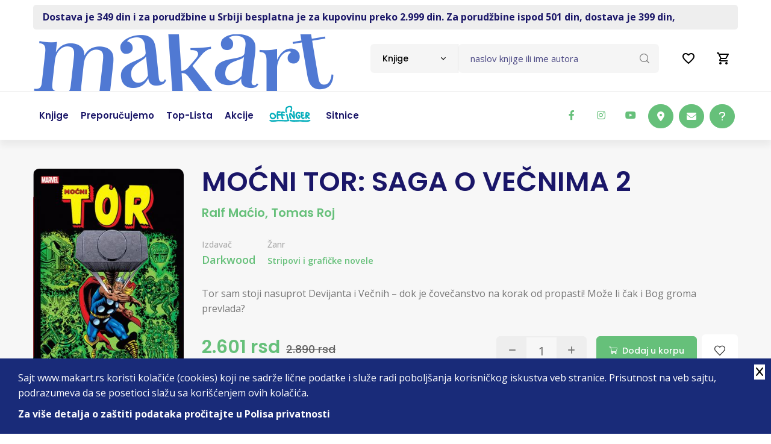

--- FILE ---
content_type: text/html; charset=UTF-8
request_url: https://www.makart.rs/knjige/knjiga-mocni-tor-saga-o-vecnima-2-ralf-maciotomas-roj-45707
body_size: 18105
content:
<!doctype html>
<!--[if lt IE 7]> <html dir="ltr" lang="sr" class="ie6"> <![endif]-->
<!--[if IE 7]>    <html dir="ltr" lang="sr" class="ie7"> <![endif]-->
<!--[if IE 8]>    <html dir="ltr" lang="sr" class="ie8"> <![endif]-->
<!--[if gt IE 8]><!--> <html dir="ltr" lang="sr"> <!--<![endif]-->
    
    
<head>
    <title>Makart | Knjiga: MOĆNI TOR: SAGA O VEČNIMA 2 - Ralf Maćio|Tomas Roj | Internet knjižara | Drugačiji od drugih</title>

    <meta charset="utf-8" />
    <meta http-equiv="x-ua-compatible" content="ie=edge" />
    <meta name="viewport" content="width=device-width, initial-scale=1.0, maximum-scale=1, user-scalable=no" />

    <!-- Chrome, Firefox OS and Opera -->
    <meta name="theme-color" content="#00B0BD"/>
    <!-- Windows Phone -->
    <meta name="msapplication-navbutton-color" content="#00B0BD"/>
    <!-- iOS Safari -->
    <meta name="apple-mobile-web-app-status-bar-style" content="#00B0BD"/>

          <base href="//www.makart.rs" />
     
    <meta charset="UTF-8">
<meta name="description" content="Tor sam stoji nasuprot Devijanta i Večnih – dok je čovečanstvo na korak od propasti! Može li čak i Bog groma prevlada?">
<meta name="developer" content="Dragan Maksimovic - dm4web.com, dm@dm4web.com" />
<link rel="canonical" href="https://www.makart.rs/knjige/knjiga-mocni-tor-saga-o-vecnima-2-ralf-maciotomas-roj-45707" />
<link rel="image_src" href="https://www.makart.rs/__public/upload/2022/03/03/mocni-tor-saga-o-vecnima-2-tomas-roj-ralf-macio-makart--f1-45707.jpg" />
<meta property="og:title" content="Knjiga: MOĆNI TOR: SAGA O VEČNIMA 2 - Ralf Maćio|Tomas Roj | Internet knjižara | Drugačiji od drugih"/>
<meta property="og:url" content="https://www.makart.rs/knjige/knjiga-mocni-tor-saga-o-vecnima-2-ralf-maciotomas-roj-45707"/>
<meta property="og:type" content="website"/>
<meta property="og:description" content="Tor sam stoji nasuprot Devijanta i Večnih – dok je čovečanstvo na korak od propasti! Može li čak i Bog groma prevlada?"/>
<meta property="og:site_name" content="www.makart.rs" />
<meta property="fb:app_id" content="966242223397117" />
<meta property="og:image" content="https://www.makart.rs/__public/upload/2022/03/03/mocni-tor-saga-o-vecnima-2-tomas-roj-ralf-macio-makart--f1-45707.jpg" />
<meta property="og:image:width" content="320" />
<meta property="og:image:height" content="484" />
<meta name="twitter:card" content="summary">
<meta name="twitter:title" content="Knjiga: MOĆNI TOR: SAGA O VEČNIMA 2 - Ralf Maćio|Tomas Roj | Internet knjižara | Drugačiji od drugih">
<meta name="twitter:description" content="Tor sam stoji nasuprot Devijanta i Večnih – dok je čovečanstvo na korak od propasti! Može li čak i Bog groma prevlada?">
<meta name="twitter:image:src" content="https://www.makart.rs/__public/upload/2022/03/03/mocni-tor-saga-o-vecnima-2-tomas-roj-ralf-macio-makart--f1-45707.jpg">
<meta name="DC.Title" content="Knjiga: MOĆNI TOR: SAGA O VEČNIMA 2 - Ralf Maćio|Tomas Roj | Internet knjižara | Drugačiji od drugih">
<meta name="DC.Subject" content="Knjiga: MOĆNI TOR: SAGA O VEČNIMA 2 - Ralf Maćio|Tomas Roj | Internet knjižara | Drugačiji od drugih">
<meta name="DC.Description" content="Tor sam stoji nasuprot Devijanta i Večnih – dok je čovečanstvo na korak od propasti! Može li čak i Bog groma prevlada?.">
<meta name="DC.Publisher" content="www.makart.rs">
<meta name="DC.Type" scheme="DCMIType" content="Text">
<meta name="DC.Format" scheme="IMT" content="text/html">
<meta name="DC.Identifier" content="https://www.makart.rs/knjige/knjiga-mocni-tor-saga-o-vecnima-2-ralf-maciotomas-roj-45707">
<meta name="DC.Language" scheme="RFC1766" content="sr">
<meta name="DC.Coverage" content="Tor sam stoji nasuprot Devijanta i Večnih – dok je čovečanstvo na korak od propasti! Može li čak i Bog groma prevlada?">


     
        
        <!-- Facebook Pixel Code -->
        <script>
          !function(f,b,e,v,n,t,s)
          {if(f.fbq)return;n=f.fbq=function(){n.callMethod?
          n.callMethod.apply(n,arguments):n.queue.push(arguments)};
          if(!f._fbq)f._fbq=n;n.push=n;n.loaded=!0;n.version='2.0';
          n.queue=[];t=b.createElement(e);t.async=!0;
          t.src=v;s=b.getElementsByTagName(e)[0];
          s.parentNode.insertBefore(t,s)}(window, document,'script',
          'https://connect.facebook.net/en_US/fbevents.js');
          fbq('init', '337187467078955');
          fbq('track', 'PageView');
          
          fbq('track', 'ViewContent',{"content_ids":["45707"],"content_category":"Media > Books","content_name":"MOĆNI TOR: SAGA O VEČNIMA 2","value":"2601.00","currency":"RSD","content_type":"product"});

          
          
        </script>
        <noscript><img height="1" width="1" style="display:none" src="https://www.facebook.com/tr?id=337187467078955&ev=PageView&noscript=1"/></noscript>        
        <!-- End Facebook Pixel Code -->
        
                <!-- Google tag (gtag.js) -->
        <script async src="https://www.googletagmanager.com/gtag/js?id=AW-16583081838"></script> <script> window.dataLayer = window.dataLayer || []; function gtag(){dataLayer.push(arguments);} gtag('js', new Date()); gtag('config', 'AW-16583081838'); </script>

                <!-- Global site tag (gtag.js) - Google Analytics -->
        <script async src="https://www.googletagmanager.com/gtag/js?id=G-GX74TKY2R9"></script>
        <script>
          window.dataLayer = window.dataLayer || [];
          function gtag(){dataLayer.push(arguments);}
          gtag('js', new Date());
          gtag('config', 'G-GX74TKY2R9');


          gtag('event','view_item',
{"currency":"RSD","value":"2601.00","items":[{"id":"45707","name":"MOĆNI TOR: SAGA O VEČNIMA 2","price":"2601.00","currency":"RSD","item_brand":"Darkwood"}]}
);
        </script>

        

    <!-- ### CSS ### -->
<link rel="stylesheet" href="__public/dev/all.css?v=2" />
<link rel="stylesheet" href="__public/dev/dm.css?v=4" />

    <link rel="preconnect" href="https://fonts.googleapis.com"><link rel="preconnect" href="https://fonts.gstatic.com" crossorigin><link href="https://fonts.googleapis.com/css2?family=Open+Sans:wght@300;400;500;600;700;800&family=Poppins:wght@100;200;300;400;500;600;700;800;900&display=swap" rel="stylesheet"><script src="https://www.google.com/recaptcha/api.js?onload=onloadRecaptcha&render=explicit"></script>


    <script type="application/ld+json">
{
    "@context": "http:\/\/schema.org",
    "@type": "LocalBusiness",
    "@id": "https:\/\/www.makart.rs",
    "name": "Makart d.o.o.",
    "url": "https:\/\/www.makart.rs",
    "description": "On-line knji\u017eara. Knjige svih izdava\u010da. Stalni popusti. Gift program.",
    "email": "makart@makart.rs",
    "telephone": "011 403 75 63",
    "logo": "https:\/\/www.makart.rs\/__public\/dev\/img\/logo-makart3333.png",
    "address": {
        "@context": "http:\/\/schema.org",
        "@type": "PostalAddress",
        "addressCountry": "RS",
        "addressLocality": "Beograd ",
        "addressRegion": "",
        "postalCode": "11000",
        "streetAddress": "\u010cumic\u0301evo Soka\u010de 2"
    },
    "priceRange": "S\/SS\/$$$",
    "image": [
        "https:\/\/www.makart.rs\/__public\/dev\/img\/logo-makart3333.png"
    ],
    "sameAs": [
        "https:\/\/www.facebook.com\/makart.dostava\/",
        "https:\/\/twitter.com\/Makart_Dostava",
        "https:\/\/www.instagram.com\/makart_store\/"
    ]
}
</script><script type="application/ld+json">
{
    "@context": "http:\/\/schema.org",
    "@type": "WebSite",
    "name": "Makart d.o.o.",
    "url": "https:\/\/www.makart.rs",
    "description": "On-line knji\u017eara. Knjige svih izdava\u010da. Stalni popusti. Gift program.",
    "alternateName": "",
    "image": {
        "@context": "http:\/\/schema.org",
        "@type": "ImageObject",
        "url": "https:\/\/www.makart.rs\/__public\/dev\/img\/logo-makart3333.png",
        "width": "125px",
        "height": "124px"
    }
}
</script>
    <script type="application/ld+json">
{
    "@context": "http:\/\/schema.org",
    "@type": "Book",
    "name": "MO\u0106NI TOR: SAGA O VE\u010cNIMA 2",
    "url": "https:\/\/www.makart.rs\/knjige\/knjiga-mocni-tor-saga-o-vecnima-2-ralf-maciotomas-roj-45707",
    "description": "Tor sam stoji nasuprot Devijanta i Ve\u010dnih \u2013 dok je \u010dove\u010danstvo na korak od propasti! Mo\u017ee li \u010dak i Bog groma prevlada?",
    "review": [],
    "image": [
        "https:\/\/www.makart.rs\/__public\/upload\/2022\/03\/03\/mocni-tor-saga-o-vecnima-2-tomas-roj-ralf-macio-makart--f1-45707.jpg"
    ],
    "offers": {
        "@context": "http:\/\/schema.org",
        "@type": "Offer",
        "url": "https:\/\/www.makart.rs\/knjige\/knjiga-mocni-tor-saga-o-vecnima-2-ralf-maciotomas-roj-45707",
        "priceCurrency": "RSD",
        "price": "2601.00",
        "availability": "https:\/\/schema.org\/InStock",
        "itemCondition": "https:\/\/schema.org\/NewCondition",
        "priceValidUntil": "2026-07-21"
    },
    "google_product_category": 784,
    "categoryId": 784,
    "google_product_category_path": "Media > Books",
    "category": "Media > Books",
    "numberOfPages": 208,
    "isbn": "9788661635762",
    "publisher": {
        "@type": "Organization",
        "name": "Darkwood"
    },
    "potentialAction": {
        "@type": "ReadAction",
        "target": {
            "@type": "EntryPoint",
            "urlTemplate": "knjige\/knjiga-mocni-tor-saga-o-vecnima-2-ralf-maciotomas-roj-45707",
            "actionPlatform": [
                "http:\/\/schema.org\/DesktopWebPlatform",
                "http:\/\/schema.org\/MobileWebPlatform"
            ]
        },
        "expectsAcceptanceOf": {
            "@context": "http:\/\/schema.org",
            "@type": "Offer",
            "url": "https:\/\/www.makart.rs\/knjige\/knjiga-mocni-tor-saga-o-vecnima-2-ralf-maciotomas-roj-45707",
            "priceCurrency": "RSD",
            "price": "2601.00",
            "availability": "https:\/\/schema.org\/InStock",
            "itemCondition": "https:\/\/schema.org\/NewCondition",
            "priceValidUntil": "2026-07-21"
        }
    },
    "author": {
        "@type": "Person",
        "name": "Ralf Ma\u0107io|Tomas Roj"
    }
}
</script><script type="application/ld+json">
{
    "@context": "http:\/\/schema.org",
    "@type": "Product",
    "name": "MO\u0106NI TOR: SAGA O VE\u010cNIMA 2",
    "url": "https:\/\/www.makart.rs\/knjige\/knjiga-mocni-tor-saga-o-vecnima-2-ralf-maciotomas-roj-45707",
    "description": "Tor sam stoji nasuprot Devijanta i Ve\u010dnih \u2013 dok je \u010dove\u010danstvo na korak od propasti! Mo\u017ee li \u010dak i Bog groma prevlada?",
    "review": [],
    "image": [
        "https:\/\/www.makart.rs\/__public\/upload\/2022\/03\/03\/mocni-tor-saga-o-vecnima-2-tomas-roj-ralf-macio-makart--f1-45707.jpg"
    ],
    "offers": {
        "@context": "http:\/\/schema.org",
        "@type": "Offer",
        "url": "https:\/\/www.makart.rs\/knjige\/knjiga-mocni-tor-saga-o-vecnima-2-ralf-maciotomas-roj-45707",
        "priceCurrency": "RSD",
        "price": "2601.00",
        "availability": "https:\/\/schema.org\/InStock",
        "itemCondition": "https:\/\/schema.org\/NewCondition",
        "priceValidUntil": "2026-07-21",
        "seller": {
            "@type": "Organization",
            "name": "Makart doo"
        }
    },
    "mpn": "45707",
    "productID": "45707",
    "sku": "45707",
    "google_product_category": 784,
    "categoryId": 784,
    "google_product_category_path": "Media > Books",
    "category": "Media > Books",
    "brand": {
        "@type": "Thing",
        "name": "Darkwood"
    }
}
</script><script type="application/ld+json">
{
    "@context": "http:\/\/schema.org",
    "@type": "BreadcrumbList",
    "itemListElement": [
        {
            "@type": "ListItem",
            "position": 1,
            "item": {
                "@id": "https:\/\/www.makart.rs\/",
                "name": "Po\u010detna"
            }
        },
        {
            "@type": "ListItem",
            "position": 1,
            "item": {
                "@id": "https:\/\/www.makart.rs\/knjige",
                "name": "knjige"
            }
        },
        {
            "@type": "ListItem",
            "position": 1,
            "item": {
                "@id": "https:\/\/www.makart.rs\/knjige\/knjiga-mocni-tor-saga-o-vecnima-2-ralf-maciotomas-roj-45707",
                "name": "MO\u0106NI TOR: SAGA O VE\u010cNIMA 2"
            }
        }
    ]
}
</script><script type="application/ld+json">
{
    "@context": "https:\/\/schema.org",
    "@type": "FAQPage",
    "mainEntity": [
        {
            "@type": "Question",
            "name": "Ko je autor knjige \u201eMO\u0106NI TOR: SAGA O VE\u010cNIMA 2\u201c?",
            "acceptedAnswer": {
                "@type": "Answer",
                "text": "Ko je autor knjige \u201eMO\u0106NI TOR: SAGA O VE\u010cNIMA 2\u201c?"
            }
        },
        {
            "@type": "Question",
            "name": "O \u010demu govori knjiga \u201eMO\u0106NI TOR: SAGA O VE\u010cNIMA 2\u201c?",
            "acceptedAnswer": {
                "@type": "Answer",
                "text": "O \u010demu govori knjiga \u201eMO\u0106NI TOR: SAGA O VE\u010cNIMA 2\u201c?"
            }
        },
        {
            "@type": "Question",
            "name": "Koji je \u017eanr knjige \u201eMO\u0106NI TOR: SAGA O VE\u010cNIMA 2\u201c?",
            "acceptedAnswer": {
                "@type": "Answer",
                "text": "Koji je \u017eanr knjige \u201eMO\u0106NI TOR: SAGA O VE\u010cNIMA 2\u201c?"
            }
        },
        {
            "@type": "Question",
            "name": "Koji je izdava\u010d knjige \u201eMO\u0106NI TOR: SAGA O VE\u010cNIMA 2\u201c?",
            "acceptedAnswer": {
                "@type": "Answer",
                "text": "Koji je izdava\u010d knjige \u201eMO\u0106NI TOR: SAGA O VE\u010cNIMA 2\u201c?"
            }
        },
        {
            "@type": "Question",
            "name": "Koji je broj strana knjige \u201eMO\u0106NI TOR: SAGA O VE\u010cNIMA 2\u201c?",
            "acceptedAnswer": {
                "@type": "Answer",
                "text": "Koji je broj strana knjige \u201eMO\u0106NI TOR: SAGA O VE\u010cNIMA 2\u201c?"
            }
        },
        {
            "@type": "Question",
            "name": "Koji je ISBN kod knjige \u201eMO\u0106NI TOR: SAGA O VE\u010cNIMA 2\u201c?",
            "acceptedAnswer": {
                "@type": "Answer",
                "text": "Koji je ISBN kod knjige \u201eMO\u0106NI TOR: SAGA O VE\u010cNIMA 2\u201c?"
            }
        },
        {
            "@type": "Question",
            "name": "Koje je pismo knjige \u201eMO\u0106NI TOR: SAGA O VE\u010cNIMA 2\u201c?",
            "acceptedAnswer": {
                "@type": "Answer",
                "text": "Koje je pismo knjige \u201eMO\u0106NI TOR: SAGA O VE\u010cNIMA 2\u201c?"
            }
        },
        {
            "@type": "Question",
            "name": "Koja je godina izdanja knjige \u201eMO\u0106NI TOR: SAGA O VE\u010cNIMA 2\u201c?",
            "acceptedAnswer": {
                "@type": "Answer",
                "text": "Koja je godina izdanja knjige \u201eMO\u0106NI TOR: SAGA O VE\u010cNIMA 2\u201c?"
            }
        },
        {
            "@type": "Question",
            "name": "Da li je knjiga \u201eMO\u0106NI TOR: SAGA O VE\u010cNIMA 2\u201c trenutno dostupna za kupovinu?",
            "acceptedAnswer": {
                "@type": "Answer",
                "text": "Da li je knjiga \u201eMO\u0106NI TOR: SAGA O VE\u010cNIMA 2\u201c trenutno dostupna za kupovinu?"
            }
        },
        {
            "@type": "Question",
            "name": "Koja je cena knjige \u201eMO\u0106NI TOR: SAGA O VE\u010cNIMA 2\u201c?",
            "acceptedAnswer": {
                "@type": "Answer",
                "text": "Koja je cena knjige \u201eMO\u0106NI TOR: SAGA O VE\u010cNIMA 2\u201c?"
            }
        }
    ]
}
</script>


    <link rel="apple-touch-icon" sizes="180x180" href="/__public/dev/img/favicon/apple-touch-icon.png">
    <link rel="icon" type="image/png" sizes="32x32" href="/__public/dev/img/favicon/favicon-32x32.png">
    <link rel="icon" type="image/png" sizes="16x16" href="/__public/dev/img/favicon/favicon-16x16.png">
    <link rel="manifest" href="/__public/dev/img/favicon/site.webmanifest">
    <link rel="mask-icon" href="/__public/dev/img/favicon/safari-pinned-tab.svg" color="#00b0bd">
    <link rel="shortcut icon" href="/__public/dev/img/favicon/favicon.ico">
    <meta name="msapplication-TileColor" content="#da532c">
    <meta name="msapplication-config" content="/__public/dev/img/favicon/browserconfig.xml">
    <meta name="theme-color" content="#00b0bd">





</head>    
    <body id="body_knjiga" >

        
        <!-- Google Tag Manager (noscript) -->
        <!--
        <noscript><iframe src="https://www.googletagmanager.com/ns.html?id=GTM-N273PDZ"
        height="0" width="0" style="display:none;visibility:hidden"></iframe></noscript>
        -->
        <!-- End Google Tag Manager (noscript) -->
        

        

<style>
#offingerli a{
	padding: 23px 15px;
}
@media only screen and (max-width: 991px) {

	#offingerli a{
		padding: 8px 0;
	}
}

</style>


	<div class="container">
			<div id="toplinija" class="py-2">
					<div class=" px-3 py-2" style="color: var(--secondary);  background: #eee; border-radius: 5px; font-weight: bolder;">
						<a class="gtm-toplinija" href="https://www.makart.rs/uputstvo">Dostava je 349 din i za porudžbine u Srbiji besplatna je za kupovinu preko 2.999 din.  Za porudžbine ispod 501 din, dostava je 399 din,</a>					</div>
			</div>
	</div>

<style>
	#korpa2{
		text-align: right; padding-top: 5px;
	}
#korpa2 a{
	display: inline-block;
	position: relative;


	.badge{
		position: absolute; top:-5px; right:5px;
	}

}

a#popupporukalinkmob{
	display: none; cursor: pointer;
}

@media screen and (max-width: 767px) {/*xs*/
	a#popupporukalinkmob{
		display: inline-block;
	}
}

</style>

<div id="korpa2" class="navbar-navXXX d-xl-none d-lg-none">
	<div class="container">

		<a id="popupporukalinkmob" class="nav-link"  data-bs-toggle="modal" data-bs-target="#popupporuka">
			<i class="fa-regular fa-circle-question fa-xl" style="color: #000;"></i>
		</a>

		<a class="nav-link" href="/zelje">
			<svg xmlns="http://www.w3.org/2000/svg" height="24px" viewBox="0 0 24 24" width="24px" fill="#000000"><path d="M0 0h24v24H0V0z" fill="none"/><path d="M16.5 3c-1.74 0-3.41.81-4.5 2.09C10.91 3.81 9.24 3 7.5 3 4.42 3 2 5.42 2 8.5c0 3.78 3.4 6.86 8.55 11.54L12 21.35l1.45-1.32C18.6 15.36 22 12.28 22 8.5 22 5.42 19.58 3 16.5 3zm-4.4 15.55l-.1.1-.1-.1C7.14 14.24 4 11.39 4 8.5 4 6.5 5.5 5 7.5 5c1.54 0 3.04.99 3.57 2.36h1.87C13.46 5.99 14.96 5 16.5 5c2 0 3.5 1.5 3.5 3.5 0 2.89-3.14 5.74-7.9 10.05z"/></svg>
					</a>

		<a class="nav-link" href="/korpa" title="0">
			<svg xmlns="http://www.w3.org/2000/svg" height="24px" viewBox="0 0 24 24" width="24px" fill="#000000"><path d="M0 0h24v24H0V0z" fill="none"/><path d="M15.55 13c.75 0 1.41-.41 1.75-1.03l3.58-6.49c.37-.66-.11-1.48-.87-1.48H5.21l-.94-2H1v2h2l3.6 7.59-1.35 2.44C4.52 15.37 5.48 17 7 17h12v-2H7l1.1-2h7.45zM6.16 6h12.15l-2.76 5H8.53L6.16 6zM7 18c-1.1 0-1.99.9-1.99 2S5.9 22 7 22s2-.9 2-2-.9-2-2-2zm10 0c-1.1 0-1.99.9-1.99 2s.89 2 1.99 2 2-.9 2-2-.9-2-2-2z"/></svg>
					</a>
	</div>
</div>

<!-- Header -->
<header class="site-header mo-left header style-1">
	<!-- Main Header -->
	<div class="header-info-bar">

		<div class="container clearfix">



			<!-- Website Logo -->
			<div class="logo-header logo-dark">
				<a href="/"><img src="__public/dev/img/logo-makar4.png" style="height: auto; width: auto; max-width: none;" alt="Makart"></a>
			</div>

			<!-- EXTRA NAV -->
			<div class="extra-nav">
				<div class="extra-cell">
					<ul class="navbar-nav header-right">
						<li class="nav-item">
							<a class="nav-link" href="/zelje">
								<svg xmlns="http://www.w3.org/2000/svg" height="24px" viewBox="0 0 24 24" width="24px" fill="#000000"><path d="M0 0h24v24H0V0z" fill="none"/><path d="M16.5 3c-1.74 0-3.41.81-4.5 2.09C10.91 3.81 9.24 3 7.5 3 4.42 3 2 5.42 2 8.5c0 3.78 3.4 6.86 8.55 11.54L12 21.35l1.45-1.32C18.6 15.36 22 12.28 22 8.5 22 5.42 19.58 3 16.5 3zm-4.4 15.55l-.1.1-.1-.1C7.14 14.24 4 11.39 4 8.5 4 6.5 5.5 5 7.5 5c1.54 0 3.04.99 3.57 2.36h1.87C13.46 5.99 14.96 5 16.5 5c2 0 3.5 1.5 3.5 3.5 0 2.89-3.14 5.74-7.9 10.05z"/></svg>
															</a>
						</li>
						<li class="nav-item">
							<a class="nav-link" href="/korpa" title="0">
								<svg xmlns="http://www.w3.org/2000/svg" height="24px" viewBox="0 0 24 24" width="24px" fill="#000000"><path d="M0 0h24v24H0V0z" fill="none"/><path d="M15.55 13c.75 0 1.41-.41 1.75-1.03l3.58-6.49c.37-.66-.11-1.48-.87-1.48H5.21l-.94-2H1v2h2l3.6 7.59-1.35 2.44C4.52 15.37 5.48 17 7 17h12v-2H7l1.1-2h7.45zM6.16 6h12.15l-2.76 5H8.53L6.16 6zM7 18c-1.1 0-1.99.9-1.99 2S5.9 22 7 22s2-.9 2-2-.9-2-2-2zm10 0c-1.1 0-1.99.9-1.99 2s.89 2 1.99 2 2-.9 2-2-.9-2-2-2z"/></svg>
															</a>
						</li>

					</ul>
				</div>
			</div>

			<!-- header search nav -->
			<div class="header-search-nav">
				<div class="header-item-search">
                    <form id="dm-formsearch" method="post" action="pretraga" style="width: 100%;">
                        <div class="input-group search-input">
                            <select id="tippretrage" class="default-select">
                                <option value="11" data-holder="naslov knjige ili ime autora">Knjige</option>
                                <option value="33" data-holder="naziv izdavača">Izdavači</option>
                            </select>
                            <input type="hidden" name="tip" value="11" id="dm-formsearch-tip" />
                            <input type="hidden" name="group" value="" />
                            <input id="dm-formsearch-input" name="search" value=""  type="text" class="form-control" placeholder="naslov knjige ili ime autora">
                            <button class="btn" type="submit"><i class="flaticon-loupe"></i></button>
                        </div>
                    </form>
				</div>
			</div>
		</div>
	</div>
	<!-- Main Header End -->




	<!-- Main Header -->
	<div class="sticky-header main-bar-wraper navbar-expand-lg">
		<div class="main-bar clearfix">
			<div class="container clearfix">
				<!-- Website Logo -->
				<div class="logo-header logo-dark">
					<a href="/"><img src="__public/dev/img/logo-makar4.png" alt="Makart"></a>
				</div>

				<!-- Nav Toggle Button -->
				<button class="navbar-toggler collapsed navicon justify-content-end" type="button" data-bs-toggle="collapse" data-bs-target="#navbarNavDropdown" aria-controls="navbarNavDropdown" aria-expanded="false" aria-label="Toggle navigation">
					<span></span>
					<span></span>
					<span></span>
				</button>

				<!-- EXTRA NAV -->
				<div class="extra-nav">
					<div class="extra-cell">
						<div class="dz-social-icon">
						<ul>
							<li><a class="fab fa-facebook-f" target="_blank" title="makart facebook" href="https://www.facebook.com/makart.dostava/"></a></li>
							<li><a class="fab fa-instagram" target="_blank" title="makart instagram" href="https://www.instagram.com/makart_store/"></a></li>
							<li><a class="fab fa-youtube" target="_blank" title="makart youtube" href="https://www.youtube.com/channel/UCbTT2gRd0vsrjAedRUP-UEQ"></a></li>


							<li class="ms-5xxx"><a class="btn btn-primary btnhove" target="_blank" href="https://www.google.com/maps/place/Makart+d.o.o./@44.8148885,20.4612736,15z/data=!4m5!3m4!1s0x0:0x93d78309f7974ffc!8m2!3d44.8148885!4d20.4612736"><i class="fa-solid fa-location-dot"></i></a></li>
							<li><a class="btn btn-primary btnhove" href="mailto:makart@makart.rs"><i class="fa-solid fa-envelope"></i></a></li>
							<li><a class="btn btn-primary btnhove"  data-bs-toggle="modal" data-bs-target="#popupporuka"><i class="fa-solid fa-question"></i></a></li>
						</ul>
					</div>
					</div>
				</div>

				<!-- Main Nav -->
				<div class="header-nav navbar-collapse collapse justify-content-start" id="navbarNavDropdown">
					<div class="logo-header logo-dark">
						<a href="/"><img src="__public/dev/img/logo-makar4.png" alt=""></a>
					</div>




					<ul class="nav navbar-nav">
						<!--
						<li class="sub-menu-down"><a href="javascript:void(0);"><span>Kategorije</span></a>
							<ul class="sub-menu">
								<li><a href="index.html">Home 1</a></li>
								<li><a href="index-2.html">Home 2</a></li>
							</ul>
						</li>
						-->

						<li><a href="/knjige"><span>Knjige</span></a></li>
						<li><a href="/knjige/preporucujemo"><span>Preporučujemo</span></a></li>
						<li><a href="/knjige/top-lista"><span>Top-lista</span></a></li>
						 <li><a href="/akcije"><span>Akcije</span></a></li> 						<li id="offingerli"><a href="/offinger"><img src="__public/dev/img/offinger22.png" width="70"/></a></li>
						<li><a href="/sitnice"><span>Sitnice</span></a></li>
					</ul>

					<div class="dz-social-icon">
						<ul>
							<li><a class="fab fa-facebook-f" target="_blank" title="makart facebook" href="https://www.facebook.com/makart.dostava/"></a></li>
							<li><a class="fab fa-instagram" target="_blank" title="makart instagram" href="https://www.instagram.com/makart_store/"></a></li>
							<li><a class="fab fa-youtube" target="_blank" title="makart youtube" href="https://www.youtube.com/channel/UCbTT2gRd0vsrjAedRUP-UEQ"></a></li>

						</ul>
					</div>

				</div>
			</div>
		</div>
	</div>
	<!-- Main Header End -->

	<div class="container clearfix  d-lg-none mt-4 pb-0">
		<div class="search-input">
			<form id="dm-formsearch" method="post" action="pretraga" style="width: 100%;">
			<div class="input-group">
				<input type="hidden" name="tip" value="11" id="dm-formsearch-tip" />
				<input name="search" type="text" class="form-control" aria-label="Text input with dropdown button" placeholder="pretraga" value="">
				<button class="btn" type="submit"><i class="flaticon-loupe"></i></button>
			</div>
			</form>
		</div>
	</div>

</header>
<!-- Header End -->        
        
<style>

#autori a{
    color: var(--primary);

    .autorbiografijalink{
        border-radius: 25px;
        width: 25px;
        height: 25px!important;
        font-size: 10px;
        padding: 0;
        margin-left: 5px;
    }
}

#zanrovi a{
    font-size: 0.9rem;
}

#zanrovi a:not(:last-child)::after {
    content: ' ⦁ '; color: #999;
}

#akcijaopis{
    color: var(--title); font-size: 14px; line-height: 15px;
    padding: 10px 16px;  border-radius: 76%; margin-top: 5px;
    border: 1px solid rgba(0,0,0,0.125);
    border-radius: var(--border-radius-base);
    background-color: #fff;
}

#tabsknjige .badge{
    vertical-align: top; margin-left: 5px;
}

#comments_form {
    .comment-form-author,
    .comment-form-email{
        width: 100%;
    }

    .ppp{
        margin-bottom: 20px;
        padding-left: 10px;
        padding-right: 10px;

        input,
        textarea{
            width: 100%;
            height: 45px;
            border-radius: 4px !important;
            padding: 10px 20px;
            position: relative;
            font-size: 15px;
            border: 1px solid #b7b7b7;
        }
        textarea{
            height: 100px;
        }
    }

    .with-errors ul.list-unstyled li {
        font-size: 11px;
        background-color: var(--primary);
        margin: 0 0 5px 2px !important;
        color: #fff;
        display: inline-block;
        padding: 1px 5px !important;
        line-height: normal;
    }
}

.offinger_w{
    border-bottom: 1px solid #ddd;
}

.books-card.style-3 .title a{
    display: block;
    font-size: 1.0rem;
    height: 45px;
    overflow: hidden;
    display: -webkit-box;
    line-clamp: 2;
    -webkit-box-orient: vertical;
}

#karuseli .content-inner-1{
    padding-top: 20px; padding-bottom: 20px;
}

@media (max-width: 992px) {
    .section-head.book-align h2.title a{
        font-size: 1.5rem;
    }
}

@media (max-width: 505px) {
    #tabsknjige ul.nav.nav-tabs{
        margin-bottom: 10px;
        li{
            a{font-size: 14px;}
        }
    }
}

@media (max-width: 435px) {
    .book-grid-row .dz-media{
        text-align: center;
    }
    .book-grid-row .dz-media img{
        max-width: 320px;
    }
    .product-num {
        flex-wrap: wrap;
        .btnhover2{
            flex-grow: 1;
        }
        .bookmark-btn .btn{
            margin: 10px 0 10px 0!important;
        }

    }
}

.swiper-slide .books-card.style-3 .dz-media{
    display:flex;
    a {
        align-self: flex-end; position: relative;
    }
}

</style>


<div class="page-content bg-grey">
		<section class="content-inner-1 py-5">
			<div class="container">
				<div class="row book-grid-row style-4 m-b60">
					<div class="col">
						<div class="dz-box">
							<div class="dz-media">
								<img src="__public/upload/2022/03/03/mocni-tor-saga-o-vecnima-2-tomas-roj-ralf-macio-makart--f1-45707.jpg" alt="moćni tor saga o večnima 2 ">
							</div>
							<div class="dz-content" style="width: 100%;">
								<div class="dz-header">
									<h1 class="title mb-3" style="line-height: 2.7rem;">MOĆNI TOR: SAGA O VEČNIMA 2</h1>
									<div class="shop-item-rating">
										<div class="d-lg-flex d-sm-inline-flex d-flex align-items-center">
                                            <h2 id="autori" class="fs-5 text-primary"><a href="knjige/autori/autor-ralf-macio-17751" title="Ralf Maćio" >Ralf Maćio</a>, <a href="knjige/autori/autor-tomas-roj-16847" title="Tomas Roj" >Tomas Roj</a></h2>
										</div>
										<div class="social-area">
                                            <div style=" min-width: 190px;">
											    <div class="sharethis-inline-share-buttons"></div>
                                            </div>
										</div>
									</div>
								</div>
								<div class="dz-body">
									<div class="book-detail">
										<ul class="book-info d-block d-lg-flex">
											<li class="mb-3 mb-lg-0"><span>Izdavač</span><a id="izdavac" href="/izdavaci/izdavac-darkwood-200">Darkwood</a></li>
                                            <li class="" id="zanrovi"><span>Žanr</span>
                                                <a href="knjige/zanrovi/zanr-stripovi-i-graficke-novele-320" title="Stripovi i grafičke novele" >Stripovi i grafičke novele</a>                                            </li>
										</ul>
									</div>
									<p class="text-1">Tor sam stoji nasuprot Devijanta i Večnih – dok je čovečanstvo na korak od propasti! Može li čak i Bog groma prevlada?</p>

                                    
                                    <div class="book-footer">

                                        <div class="price">
                                            <h5>2.601 rsd</h5><p class="p-lr10">2.890 rsd</p>										</div>


                                        
										    <div class="product-num">

                                                <div class="quantity btn-quantity style-1 me-3">
                                                    <form id="korpaform" action="/korpa/add/45707" method="post">
                                                        <input type="hidden" name="group" value="" />
                                                        <input id="demo_vertical2" type="text" value="1" min="1" readonly name="komada"/>
                                                    </form>
                                                </div>

                                                                                                    <button form="korpaform" class="btn btn-primary btnhover2"><i class="flaticon-shopping-cart-1 pe-2"></i> <span> Dodaj u korpu</span></button>
                                                
                                                <div class="bookmark-btn style-1 d-noneXXX d-sm-blockXXX">
                                                    <form action="/zelje/add/45707" method="post">
                                                        <input type="hidden" name="id" value="" />
                                                        <button class="btn btn-white ms-2"><i class="flaticon-heart fs-6" style="color:#333"></i></button>
                                                    </form>
                                                </div>
                                            </div>
                                        
									</div>

                                    <div class="fw-bold"  style="font-size:14px;">Ušteda 289 rsd (10%)</div><div style="font-size:14px; color:#aaa">Sve cene su sa uračunatim PDV-om.</div>
								</div>
							</div>
						</div>
					</div>
				</div>


                				<div id="tabsknjige" class="row">
					<div class="col-xl-7">
						<div class="product-description tabs-site-button">
                            <ul class="nav nav-tabs">
                                <li><a data-bs-toggle="tab" href="#tabxxxopis"  class="active">Opis</a></li><li><a data-bs-toggle="tab" href="#tabxxxpodaci" >Podaci</a></li><li><a data-bs-toggle="tab" href="#tabxxxkomentari" >Komentari</a></li><li><a data-bs-toggle="tab" href="#tabxxxaeo" >Pitanja i odgovori</a></li>                            </ul>

							<div class="tab-content">
                                <div class="tab-pane show active" id="tabxxxopis"><p>Toru je još uvek preostalo da se suoči s tajanstvenim Nebesnicima – zajedno sa strašnim Fafnirom, razornim Razaračem i, kao i uvek, lukavim Lokijem! Plus: okupljanje bogova! Tajna majke prirode! Legende o Asgardu kroz milenijume koje je ispričao vrhunski očevidac – Odinovo oko! Gostujuća uloga Valkira i Mladih bogova!</p></div><div class="tab-pane" id="tabxxxpodaci"><div class="widget widget_categories"><ul id="podaci"><li class="cat-item"><a>Barkod</a>9788661635762</li><li class="cat-item"><a>ISBN</a>978-86-6163-576-2</li><li class="cat-item"><a>Broj strana</a>208</li><li class="cat-item"><a>Pismo</a>latinica</li><li class="cat-item"><a>Format</a>26 cm</li><li class="cat-item"><a>Godina izdanja</a>2022</li></ul></div></div><div class="tab-pane" id="tabxxxkomentari">
    <div class="default-form comment-respond style-1" id="respond">
        <h4 class="comment-reply-title" id="reply-title">Ostavi komentar</h4>
        <div class="clearfix">
        <form method="post" id="comments_form" class="comment-form" action="/komentar/send" >
            <input type="hidden" name="ida" value="45707" />

            <p id="focena_w">
                    <span for="focena">Ocena:</span>
                    <select id="focena" name="ocena">
                    <option value="5">★★★★★ (5)&nbsp;</option><option value="5">★★★★ (4)&nbsp;</option><option value="5">★★★ (3)&nbsp;</option><option value="5">★★ (2)&nbsp;</option><option value="5">★ (1)&nbsp;</option>                    </select>
            </p>
            <div class="ppp comment-form-email form-group">
                <input required="required" placeholder="naslov" name="naslov" type="text" value="MOĆNI TOR: SAGA O VEČNIMA 2"  onfocus="formpkomentOnFocus()" required="" data-minlength="2" data-minlength-error="Minimum 2 znaka" data-required-error="Polje je obavezno" data-error="Polje nije validno" />
                <div class="help-block with-errors"></div>
            </div>

            <div class="ppp comment-form-author form-group">
                <input id="name" placeholder="Ime" name="ime" type="text" value="" required="" data-minlength="2"  onfocus="formpkomentOnFocus()" data-minlength-error="Minimum 2 znaka" data-required-error="Polje je obavezno" data-error="Polje nije validno">
                <div class="help-block with-errors"></div>
            </div>

            <div class="ppp comment-form-author form-group">
                <input id="email" placeholder="Email" name="email" type="email" value="" required=""  onfocus="formpkomentOnFocus()" data-required-error="Polje je obavezno" data-error="Email adresa nije validna">
                <div class="help-block with-errors"></div>
            </div>
            <div class="ppp comment-form-comment form-group">
                <textarea id="comments" placeholder="Tekst komentara" class="form-control4" name="tekst" cols="45" rows="3"  onfocus="formpkomentOnFocus()" required="" data-required-error="Polje je obavezno" data-error="Polje nije validno"></textarea>
                <div class="help-block with-errors"></div>
            </div>
            <div id="recaptcha-comments"></div>
            <p class="col-md-12 col-sm-12 col-xs-12 form-submit">
                <button id="posalji_komentar"  type="submit" class="submit btn btn-primary filled">Pošalji</button>
            </p>
            <script>
                var formkomentind = 0;
				function formpkomentOnFocus()
				{
					formkomentind++;
				}
            </script>
        </form>
        </div>
    </div>

    <script>
        var commentsWidgetId = null;
    function init_komentari__()
    {
        /*
        $('#posalji_komentar').click(function(e){
            e.preventDefault();

            $('#comments_form')
                .attr('method','post')
                .attr('action','/komentar/send')
                .submit();

            return false;
        })
        */
    }

    </script>

    </div><div class="tab-pane" id="tabxxxaeo"><dl><dt><strong>Ko je autor knjige „MOĆNI TOR: SAGA O VEČNIMA 2“?</strong></dt><dd>Ralf Maćio, Tomas Roj</dd><dt><strong>O čemu govori knjiga „MOĆNI TOR: SAGA O VEČNIMA 2“?</strong></dt><dd>Tor sam stoji nasuprot Devijanta i Večnih – dok je čovečanstvo na korak od propasti! Može li čak i Bog groma prevlada?</dd><dt><strong>Koji je žanr knjige „MOĆNI TOR: SAGA O VEČNIMA 2“?</strong></dt><dd>Stripovi i grafičke novele</dd><dt><strong>Koji je izdavač knjige „MOĆNI TOR: SAGA O VEČNIMA 2“?</strong></dt><dd>Darkwood</dd><dt><strong>Koji je broj strana knjige „MOĆNI TOR: SAGA O VEČNIMA 2“?</strong></dt><dd>208</dd><dt><strong>Koji je ISBN kod knjige „MOĆNI TOR: SAGA O VEČNIMA 2“?</strong></dt><dd>978-86-6163-576-2</dd><dt><strong>Koje je pismo knjige „MOĆNI TOR: SAGA O VEČNIMA 2“?</strong></dt><dd>latinica</dd><dt><strong>Koja je godina izdanja knjige „MOĆNI TOR: SAGA O VEČNIMA 2“?</strong></dt><dd>2022</dd><dt><strong>Da li je knjiga „MOĆNI TOR: SAGA O VEČNIMA 2“ trenutno dostupna za kupovinu?</strong></dt><dd>Da, knjiga je trenutno dostupna.</dd><dt><strong>Koja je cena knjige „MOĆNI TOR: SAGA O VEČNIMA 2“?</strong></dt><dd>Cena knjige je 2.601 rsd</dd></dl></div>							</div>

						</div>
					</div>

                    <div class="col-xl-5 mt-xl-5 mt-xl-0">
						<section class="main-faq-content content-innerXXX">
						<div class="faq-content-box">

							<div class="faq-accordion">
								<div class="accordion" id="accordionExample">

                                    <div class="card">
                                                    <div class="card-header" id="acc1">
                                                        <h3 class="title collapsed" data-bs-toggle="collapse" data-bs-target="#collapse1" aria-expanded="false" aria-controls="collapse1"><span>Kako da kupim?</span> <span class="icon"><i class="fa fa-angle-left" aria-hidden="true"></i></span></h3>
                                                    </div>
                                                    <div id="collapse1" class="accordion-collapse collapse" data-bs-parent="#accordionExample">
                                                        <div class="card-body pb-0">
                                                            Ukoliko poručujete preko sajta, ubacite željeni naslov u korpu, a potom pratite korake koji će vas odvesti
do kraja kupovine. Da bi kupovina bila uspešna, treba da, na samom kraju, štiklirate kućicu “slažem se sa
uslovima kupovine”. Ukoliko ste, prilkom popunjavanja podataka, uneli ispravnu mejl adresu, stići će
vam potvrda kupovine sa brojem porudžbine.

Ukoliko se ne snalazite, možete nam poslati mejl na sajt@makart.rs Odgovorićemo vam u najkraćem roku.
                                                        </div>
                                                    </div>
                                                </div><div class="card">
                                                    <div class="card-header" id="acc2">
                                                        <h3 class="title collapsed" data-bs-toggle="collapse" data-bs-target="#collapse2" aria-expanded="false" aria-controls="collapse2"><span>Poručite telefonom</span> <span class="icon"><i class="fa fa-angle-left" aria-hidden="true"></i></span></h3>
                                                    </div>
                                                    <div id="collapse2" class="accordion-collapse collapse" data-bs-parent="#accordionExample">
                                                        <div class="card-body pb-0">
                                                            Ukoloiko ne poručujete preko sajta, već porukom, kao način plaćanja jedina opcija je plaćanje pouzećem. Poruka ili mejl koji nam šaljete  treba da sadrži: tačan naslov knjige (ili knjiga) koju želite, potpunu adresu (ime i prezime,
ulica i broj; mesto i poštanski broj) i broj telefona.
                                                        </div>
                                                    </div>
                                                </div><div class="card">
                                                    <div class="card-header" id="acc3">
                                                        <h3 class="title collapsed" data-bs-toggle="collapse" data-bs-target="#collapse3" aria-expanded="false" aria-controls="collapse3"><span>Imate pitanje za nas?</span> <span class="icon"><i class="fa fa-angle-left" aria-hidden="true"></i></span></h3>
                                                    </div>
                                                    <div id="collapse3" class="accordion-collapse collapse" data-bs-parent="#accordionExample">
                                                        <div class="card-body pb-0">
                                                            Ukoliko imate neko pitanje (o raspoloživim naslovima, o statusu porudžbine i sl.) ili ako se ne snalazite
prilikom poručivanja, možete nam poslati mejl na sajt@makart.rs Odgovorićemo vam u najkraćem roku.
                                                        </div>
                                                    </div>
                                                </div><div class="card">
                                                    <div class="card-header" id="acc4">
                                                        <h3 class="title collapsed" data-bs-toggle="collapse" data-bs-target="#collapse4" aria-expanded="false" aria-controls="collapse4"><span>U redu je ako se predomislite</span> <span class="icon"><i class="fa fa-angle-left" aria-hidden="true"></i></span></h3>
                                                    </div>
                                                    <div id="collapse4" class="accordion-collapse collapse" data-bs-parent="#accordionExample">
                                                        <div class="card-body pb-0">
                                                            Porudžbinu uvek možete da otkažete, pa čak i kad vam kurir pozvoni na vrata, donoseći knjige. Ali bi ipak  najbolje bilo da nas blagovremeno obavestite, ako ste se iz bilo kog razloga predomislili. Možete nas pisati na mejl adresu sajt@makart.rs. U slučaju da ste izvršili uplatu ili platili karticom, pa morali da odustanete, novac će  vam biti vraćen.
Na isti način možete nas obavestiti i ako imate nelu reklamaciju (nisu vam stigle sve knjige; neka knjiga je oštećena ili postoji greška u štampi i sl.), odmah ćemo vam se javiti radi dogovora kako da ispravimo grešku.
Ukoliko ste napravili porudžbinu, pa onda shvatili da u očekivano vreme isporuke nećete moći da primite pošiljku, javite nam se – promenićemo datum isporuke ili ćemo pošiljku preusmeriti na drugu adresu, ako vam tako više odgovara.
                                                        </div>
                                                    </div>
                                                </div>



								</div>
							</div>
						</div>



                    </div>

				</div>
                
			</div>
		</section>


		<div id="karuseli" class="bg-white py-5">
			<div class="container">
                
            <!-- karusel -->
            <section class="content-inner-1">
                <div class="container">
                    <div class="section-head book-align">
                        <h2 class="title mb-0"><a href="javascript:">Preporuka na osnovu Vaše pretrage...</a></h2>
                        <div class="pagination-align style-1">
                            <div id="swiper-button-prev1" class="swiper-button-prev"><i class="fa-solid fa-angle-left"></i></div>
                            <div class="swiper-pagination-two" id="swiperfourpag1"></div>
                            <div id="swiper-button-next1" class="swiper-button-next"><i class="fa-solid fa-angle-right"></i></div>
                        </div>
                    </div>
                    <div class="swiper-container books-wrapper-3 swiper-four" id="swiperfour1">
                        <div class="swiper-wrapper">

                            <div class="swiper-slide"><div class="books-card style-3 wow fadeInUp" data-wow-delay="0.1s">
                    <div class="dz-media">
                        <a href="knjige/knjiga-mocni-tor-saga-o-vecnima-1-tomas-roj-45708" title="moćni tor saga o večnima 1 tomas roj " >
                            <img src="__public/upload/2022/03/03/mocni-tor-saga-o-vecnima-1-tomas-roj-makart--f1-45708.jpg" alt="moćni tor saga o večnima 1 tomas roj ">

                                                            <div class="ribbon">-10%</div>
                            

                        </a>


                    </div>

                    <div class="dz-content">
                        <h5 class="title"><a title="moćni tor saga o večnima 1 tomas roj " href="knjige/knjiga-mocni-tor-saga-o-vecnima-1-tomas-roj-45708">MOĆNI TOR: SAGA O VEČNIMA 1</a></h5>

                        <div class="artiklispisakautor">
                            <a href="knjige/autori/autor-tomas-roj-16847" title="Tomas Roj" >Tomas Roj</a>                        </div>


                        <div class="book-footer">
                                                            <div class="price">
                                    <span class="price-num">2.601 rsd</span>
                                     <del>2.890 rsd</del>                                 </div>
                                                    </div>
                    </div>

             </div></div><div class="swiper-slide"><div class="books-card style-3 wow fadeInUp" data-wow-delay="0.1s">
                    <div class="dz-media">
                        <a href="knjige/knjiga-the-best-of-marvel-kuca-m-brajan-majkl-bendisolivje-koapel-41885" title="the best of marvel kuća m brajan majkl bendis olivje koapel " >
                            <img src="__public/upload/2021/03/01/the-best-of-marvel-kuca-m-brajan-majkl-bendisolivje-koapel-makart--f1-41885.jpg" alt="the best of marvel kuća m brajan majkl bendis olivje koapel ">

                                                            <div class="ribbon">-10%</div>
                            

                        </a>


                    </div>

                    <div class="dz-content">
                        <h5 class="title"><a title="the best of marvel kuća m brajan majkl bendis olivje koapel " href="knjige/knjiga-the-best-of-marvel-kuca-m-brajan-majkl-bendisolivje-koapel-41885">THE BEST OF MARVEL: KUĆA M</a></h5>

                        <div class="artiklispisakautor">
                            <a href="knjige/autori/autor-brajan-majkl-bendis-7650" title="Brajan Majkl Bendis" >Brajan Majkl Bendis</a>, <a href="knjige/autori/autor-olivje-koapel-16089" title="Olivje Koapel" >Olivje Koapel</a>                        </div>


                        <div class="book-footer">
                                                            <div class="price">
                                    <span class="price-num">1.799 rsd</span>
                                     <del>1.999 rsd</del>                                 </div>
                                                    </div>
                    </div>

             </div></div><div class="swiper-slide"><div class="books-card style-3 wow fadeInUp" data-wow-delay="0.1s">
                    <div class="dz-media">
                        <a href="knjige/knjiga-bogorodicina-crkva-u-parizu-strip-viktor-igozorz-bes-51958" title="bogorodičina crkva u parizu (strip) viktor igo žorž bes " >
                            <img src="__public/upload/2024/01/16/bogorodicina-crkva-u-parizu-strip-viktor-igo-zorz-bes-makart--f1-51958.jpg" alt="bogorodičina crkva u parizu (strip) viktor igo žorž bes ">

                                                            <div class="ribbon">-10%</div>
                            

                        </a>


                    </div>

                    <div class="dz-content">
                        <h5 class="title"><a title="bogorodičina crkva u parizu (strip) viktor igo žorž bes " href="knjige/knjiga-bogorodicina-crkva-u-parizu-strip-viktor-igozorz-bes-51958">BOGORODIČINA CRKVA U PARIZU (STRIP)</a></h5>

                        <div class="artiklispisakautor">
                            <a href="knjige/autori/autor-viktor-igo-409" title="Viktor Igo" >Viktor Igo</a>, <a href="knjige/autori/autor-zorz-bes-16496" title="Žorž Bes" >Žorž Bes</a>                        </div>


                        <div class="book-footer">
                                                            <div class="price">
                                    <span class="price-num">2.069 rsd</span>
                                     <del>2.299 rsd</del>                                 </div>
                                                    </div>
                    </div>

             </div></div><div class="swiper-slide"><div class="books-card style-3 wow fadeInUp" data-wow-delay="0.1s">
                    <div class="dz-media">
                        <a href="knjige/knjiga-celicni-alhemicar-5-hiromu-arakava-49108" title="čelični alhemičar 5 hiromu arakava " >
                            <img src="__public/upload/2023/03/13/celicni-alhemicar-5-hiromu-arakava-makart--f1-49108.jpg" alt="čelični alhemičar 5 hiromu arakava ">

                                                            <div class="ribbon">-10%</div>
                            

                        </a>


                    </div>

                    <div class="dz-content">
                        <h5 class="title"><a title="čelični alhemičar 5 hiromu arakava " href="knjige/knjiga-celicni-alhemicar-5-hiromu-arakava-49108">ČELIČNI ALHEMIČAR 5</a></h5>

                        <div class="artiklispisakautor">
                            <a href="knjige/autori/autor-hiromu-arakava-18530" title="Hiromu Arakava" >Hiromu Arakava</a>                        </div>


                        <div class="book-footer">
                                                            <div class="price">
                                    <span class="price-num">449 rsd</span>
                                     <del>499 rsd</del>                                 </div>
                                                    </div>
                    </div>

             </div></div><div class="swiper-slide"><div class="books-card style-3 wow fadeInUp" data-wow-delay="0.1s">
                    <div class="dz-media">
                        <a href="knjige/knjiga-aristofanija-1-gzavije-dorisonzoel-parnot-48059" title="aristofanija 1 gzavije dorison žoel parnot " >
                            <img src="__public/upload/2022/10/13/aristofanija-1-gzavije-dorison-zoel-parnot-makart--f1-48059.jpg" alt="aristofanija 1 gzavije dorison žoel parnot ">

                                                            <div class="ribbon">-10%</div>
                            

                        </a>


                    </div>

                    <div class="dz-content">
                        <h5 class="title"><a title="aristofanija 1 gzavije dorison žoel parnot " href="knjige/knjiga-aristofanija-1-gzavije-dorisonzoel-parnot-48059">ARISTOFANIJA 1</a></h5>

                        <div class="artiklispisakautor">
                            <a href="knjige/autori/autor-gzavije-dorison-2389" title="Gzavije Dorison" >Gzavije Dorison</a>, <a href="knjige/autori/autor-zoel-parnot-6142" title="Žoel Parnot" >Žoel Parnot</a>                        </div>


                        <div class="book-footer">
                                                            <div class="price">
                                    <span class="price-num">2.069 rsd</span>
                                     <del>2.299 rsd</del>                                 </div>
                                                    </div>
                    </div>

             </div></div><div class="swiper-slide"><div class="books-card style-3 wow fadeInUp" data-wow-delay="0.1s">
                    <div class="dz-media">
                        <a href="knjige/knjiga-princ-valijant-harold-r-foster-41644" title="princ valijant harold r foster " >
                            <img src="__public/upload/2021/02/26/princ-valijant-harold-r-foster-makart--f1-41644.jpg" alt="princ valijant harold r foster ">

                                                            <div class="ribbon">-10%</div>
                            

                        </a>


                    </div>

                    <div class="dz-content">
                        <h5 class="title"><a title="princ valijant harold r foster " href="knjige/knjiga-princ-valijant-harold-r-foster-41644">PRINC VALIJANT</a></h5>

                        <div class="artiklispisakautor">
                            <a href="knjige/autori/autor-harold-r-foster-16110" title="Harold R. Foster" >Harold R. Foster</a>                        </div>


                        <div class="book-footer">
                                                            <div class="price">
                                    <span class="price-num">1.529 rsd</span>
                                     <del>1.699 rsd</del>                                 </div>
                                                    </div>
                    </div>

             </div></div><div class="swiper-slide"><div class="books-card style-3 wow fadeInUp" data-wow-delay="0.1s">
                    <div class="dz-media">
                        <a href="knjige/knjiga-reka-mohok-andjelo-stanomauro-bozeli-41931" title="reka mohok anđelo stano mauro bozeli " >
                            <img src="__public/upload/2021/03/01/reka-mohok-mauro-bozeliandjelo-stano-makart--f1-41931.jpg" alt="reka mohok anđelo stano mauro bozeli ">

                                                            <div class="ribbon">-10%</div>
                            

                        </a>


                    </div>

                    <div class="dz-content">
                        <h5 class="title"><a title="reka mohok anđelo stano mauro bozeli " href="knjige/knjiga-reka-mohok-andjelo-stanomauro-bozeli-41931">REKA MOHOK</a></h5>

                        <div class="artiklispisakautor">
                            <a href="knjige/autori/autor-andjelo-stano-15170" title="Anđelo Stano" >Anđelo Stano</a>, <a href="knjige/autori/autor-mauro-bozeli-15171" title="Mauro Bozeli" >Mauro Bozeli</a>                        </div>


                        <div class="book-footer">
                                                            <div class="price">
                                    <span class="price-num">1.439 rsd</span>
                                     <del>1.599 rsd</del>                                 </div>
                                                    </div>
                    </div>

             </div></div><div class="swiper-slide"><div class="books-card style-3 wow fadeInUp" data-wow-delay="0.1s">
                    <div class="dz-media">
                        <a href="knjige/knjiga-asteriks-knjiga-7-rene-gosinialber-uderzo-42100" title="asteriks knjiga 7 rene gošini alber uderzo " >
                            <img src="__public/upload/2021/03/02/asteriks-knjiga-7-rene-gosini-alber-uderzo-makart--f1-42100.jpg" alt="asteriks knjiga 7 rene gošini alber uderzo ">

                                                            <div class="ribbon">-10%</div>
                            

                        </a>


                    </div>

                    <div class="dz-content">
                        <h5 class="title"><a title="asteriks knjiga 7 rene gošini alber uderzo " href="knjige/knjiga-asteriks-knjiga-7-rene-gosinialber-uderzo-42100">ASTERIKS KNJIGA 7</a></h5>

                        <div class="artiklispisakautor">
                            <a href="knjige/autori/autor-rene-gosini-6395" title="Rene Gošini" >Rene Gošini</a>, <a href="knjige/autori/autor-alber-uderzo-6396" title="Alber Uderzo" >Alber Uderzo</a>                        </div>


                        <div class="book-footer">
                                                            <div class="price">
                                    <span class="price-num">2.069 rsd</span>
                                     <del>2.299 rsd</del>                                 </div>
                                                    </div>
                    </div>

             </div></div><div class="swiper-slide"><div class="books-card style-3 wow fadeInUp" data-wow-delay="0.1s">
                    <div class="dz-media">
                        <a href="knjige/knjiga-sokovi-buducnosti-2-grupa-autora-49415" title="šokovi budućnosti 2 grupa autora " >
                            <img src="__public/upload/2023/04/27/sokovi-buducnosti-2-grupa-autora-makart--f1-49415.jpg" alt="šokovi budućnosti 2 grupa autora ">

                                                            <div class="ribbon">-10%</div>
                            

                        </a>


                    </div>

                    <div class="dz-content">
                        <h5 class="title"><a title="šokovi budućnosti 2 grupa autora " href="knjige/knjiga-sokovi-buducnosti-2-grupa-autora-49415">ŠOKOVI BUDUĆNOSTI 2</a></h5>

                        <div class="artiklispisakautor">
                            <a href="knjige/autori/autor-grupa-autora-20" title="grupa autora" >grupa autora</a>                        </div>


                        <div class="book-footer">
                                                            <div class="price">
                                    <span class="price-num">2.429 rsd</span>
                                     <del>2.699 rsd</del>                                 </div>
                                                    </div>
                    </div>

             </div></div><div class="swiper-slide"><div class="books-card style-3 wow fadeInUp" data-wow-delay="0.1s">
                    <div class="dz-media">
                        <a href="knjige/knjiga-fantom-2-nedeljne-table-1942-do-1945-li-fokrej-mur-27687" title="fantom 2 nedeljne table 1942 do 1945 li fok rej mur " >
                            <img src="__public/upload/2019/06/03/fantom-2-nedeljne-table-1942-do-1945-li-fok-rej-mur-makart--f1-27687.jpg" alt="fantom 2 nedeljne table 1942 do 1945 li fok rej mur ">

                                                            <div class="ribbon">-10%</div>
                            

                        </a>


                    </div>

                    <div class="dz-content">
                        <h5 class="title"><a title="fantom 2 nedeljne table 1942 do 1945 li fok rej mur " href="knjige/knjiga-fantom-2-nedeljne-table-1942-do-1945-li-fokrej-mur-27687">FANTOM 2 NEDELJNE TABLE 1942 DO 1945</a></h5>

                        <div class="artiklispisakautor">
                            <a href="knjige/autori/autor-li-fok-3287" title="Li Fok" >Li Fok</a>, <a href="knjige/autori/autor-rej-mur-10140" title="Rej Mur" >Rej Mur</a>                        </div>


                        <div class="book-footer">
                                                            <div class="price">
                                    <span class="price-num">1.693 rsd</span>
                                     <del>1.881 rsd</del>                                 </div>
                                                    </div>
                    </div>

             </div></div><div class="swiper-slide"><div class="books-card style-3 wow fadeInUp" data-wow-delay="0.1s">
                    <div class="dz-media">
                        <a href="knjige/knjiga-kralj-u-crnom-doni-kejtsrajan-stegman-50323" title="kralj u crnom doni kejts rajan stegman " >
                            <img src="__public/upload/2023/08/02/kralj-u-crnom-rajan-stegman-doni-kejts-makart--f1-50323.jpg" alt="kralj u crnom doni kejts rajan stegman ">

                                                            <div class="ribbon">-10%</div>
                            

                        </a>


                    </div>

                    <div class="dz-content">
                        <h5 class="title"><a title="kralj u crnom doni kejts rajan stegman " href="knjige/knjiga-kralj-u-crnom-doni-kejtsrajan-stegman-50323">KRALJ U CRNOM</a></h5>

                        <div class="artiklispisakautor">
                            <a href="knjige/autori/autor-doni-kejts-17863" title="Doni Kejts" >Doni Kejts</a>, <a href="knjige/autori/autor-rajan-stegman-6124" title="Rajan Stegman" >Rajan Stegman</a>                        </div>


                        <div class="book-footer">
                                                            <div class="price">
                                    <span class="price-num">1.799 rsd</span>
                                     <del>1.999 rsd</del>                                 </div>
                                                    </div>
                    </div>

             </div></div><div class="swiper-slide"><div class="books-card style-3 wow fadeInUp" data-wow-delay="0.1s">
                    <div class="dz-media">
                        <a href="knjige/knjiga-ridjobradi-7-patris-pelerenzan-misel-sarlije-55355" title="riđobradi 7 patris peleren žan mišel šarlije " >
                            <img src="__public/dev/img/makart3.png" alt="riđobradi 7 patris peleren žan mišel šarlije ">

                                                            <div class="ribbon">-10%</div>
                            

                        </a>


                    </div>

                    <div class="dz-content">
                        <h5 class="title"><a title="riđobradi 7 patris peleren žan mišel šarlije " href="knjige/knjiga-ridjobradi-7-patris-pelerenzan-misel-sarlije-55355">RIĐOBRADI 7</a></h5>

                        <div class="artiklispisakautor">
                            <a href="knjige/autori/autor-patris-peleren-21444" title="Patris Peleren" >Patris Peleren</a>, <a href="knjige/autori/autor-zan-misel-sarlije-9967" title="Žan Mišel Šarlije" >Žan Mišel Šarlije</a>                        </div>


                        <div class="book-footer">
                                                            <div class="price">
                                    <span class="price-num">2.249 rsd</span>
                                     <del>2.499 rsd</del>                                 </div>
                                                    </div>
                    </div>

             </div></div><div class="swiper-slide"><div class="books-card style-3 wow fadeInUp" data-wow-delay="0.1s">
                    <div class="dz-media">
                        <a href="knjige/knjiga-cudesni-spajdermen-noc-kad-je-umrla-gven-stejsi-sten-li-41701" title="čudesni spajdermen noć kad je umrla gven stejsi sten li " >
                            <img src="__public/upload/2021/02/26/cudesni-spajdermen-noc-kad-je-umrla-gven-stejsi-sten-li-makart--f1-41701.jpg" alt="čudesni spajdermen noć kad je umrla gven stejsi sten li ">

                                                            <div class="ribbon">-10%</div>
                            

                        </a>


                    </div>

                    <div class="dz-content">
                        <h5 class="title"><a title="čudesni spajdermen noć kad je umrla gven stejsi sten li " href="knjige/knjiga-cudesni-spajdermen-noc-kad-je-umrla-gven-stejsi-sten-li-41701">ČUDESNI SPAJDERMEN - NOĆ KAD JE UMRLA GVEN STEJSI</a></h5>

                        <div class="artiklispisakautor">
                            <a href="knjige/autori/autor-sten-li-3557" title="Sten Li" >Sten Li</a>                        </div>


                        <div class="book-footer">
                                                            <div class="price">
                                    <span class="price-num">1.439 rsd</span>
                                     <del>1.599 rsd</del>                                 </div>
                                                    </div>
                    </div>

             </div></div><div class="swiper-slide"><div class="books-card style-3 wow fadeInUp" data-wow-delay="0.1s">
                    <div class="dz-media">
                        <a href="knjige/knjiga-kuca-m-brajan-majkl-bendisolivije-koapel-45246" title="kuća m brajan majkl bendis olivije koapel " >
                            <img src="__public/upload/2022/01/12/kuca-m-brajan-majkl-bendis-olivije-koapel-makart--f1-45246.jpg" alt="kuća m brajan majkl bendis olivije koapel ">

                                                            <div class="ribbon">-10%</div>
                            

                        </a>


                    </div>

                    <div class="dz-content">
                        <h5 class="title"><a title="kuća m brajan majkl bendis olivije koapel " href="knjige/knjiga-kuca-m-brajan-majkl-bendisolivije-koapel-45246">KUĆA M</a></h5>

                        <div class="artiklispisakautor">
                            <a href="knjige/autori/autor-brajan-majkl-bendis-7650" title="Brajan Majkl Bendis" >Brajan Majkl Bendis</a>, <a href="knjige/autori/autor-olivije-koapel-17546" title="Olivije Koapel" >Olivije Koapel</a>                        </div>


                        <div class="book-footer">
                                                            <div class="price">
                                    <span class="price-num">2.069 rsd</span>
                                     <del>2.299 rsd</del>                                 </div>
                                                    </div>
                    </div>

             </div></div><div class="swiper-slide"><div class="books-card style-3 wow fadeInUp" data-wow-delay="0.1s">
                    <div class="dz-media">
                        <a href="knjige/knjiga-ostrica-besmrtnika-27-hiroaki-samura-55458" title="oštrica besmrtnika 27 hiroaki samura " >
                            <img src="__public/upload/2025/04/15/ostrica-besmrtnika-27-hiroaki-samura-makart--f1-55458.jpg" alt="oštrica besmrtnika 27 hiroaki samura ">

                                                            <div class="ribbon">-10%</div>
                            

                        </a>


                    </div>

                    <div class="dz-content">
                        <h5 class="title"><a title="oštrica besmrtnika 27 hiroaki samura " href="knjige/knjiga-ostrica-besmrtnika-27-hiroaki-samura-55458">OŠTRICA BESMRTNIKA 27</a></h5>

                        <div class="artiklispisakautor">
                            <a href="knjige/autori/autor-hiroaki-samura-17957" title="Hiroaki Samura" >Hiroaki Samura</a>                        </div>


                        <div class="book-footer">
                                                            <div class="price">
                                    <span class="price-num">495 rsd</span>
                                     <del>550 rsd</del>                                 </div>
                                                    </div>
                    </div>

             </div></div><div class="swiper-slide"><div class="books-card style-3 wow fadeInUp" data-wow-delay="0.1s">
                    <div class="dz-media">
                        <a href="knjige/knjiga-lens-1-1955-1956-voren-tafts-33198" title="lens 1 (1955 1956) voren tafts " >
                            <img src="__public/upload/2019/06/29/lens-1-1955-1956-voren-tafts-makart--f1-33198.jpg" alt="lens 1 (1955 1956) voren tafts ">

                                                            <div class="ribbon">-10%</div>
                            

                        </a>


                    </div>

                    <div class="dz-content">
                        <h5 class="title"><a title="lens 1 (1955 1956) voren tafts " href="knjige/knjiga-lens-1-1955-1956-voren-tafts-33198">LENS 1 (1955-1956)</a></h5>

                        <div class="artiklispisakautor">
                            <a href="knjige/autori/autor-voren-tafts-7703" title="Voren Tafts" >Voren Tafts</a>                        </div>


                        <div class="book-footer">
                                                            <div class="price">
                                    <span class="price-num">1.539 rsd</span>
                                     <del>1.710 rsd</del>                                 </div>
                                                    </div>
                    </div>

             </div></div>
                        </div>
                    </div>
                </div>
            </section>
            <!-- /karusel -->

            			</div>
		</div>


	</div>


<script>
function init_function__()
{
    init_komentari__();

    /*
    lightGallery(document.getElementById('galerija'),{
        download:false,
    });
    */

    !function(t){"use strict";"function"==typeof define&&define.amd?define(["jquery"],t):"undefined"!=typeof module&&module.exports?module.exports=t(require("jquery")):t(jQuery)}(function(t){var e=-1,o=-1,a=function(t){return parseFloat(t)||0},n=function(e){var o=t(e),n=null,i=[];return o.each(function(){var e=t(this),o=e.offset().top-a(e.css("margin-top")),r=i.length>0?i[i.length-1]:null;null===r?i.push(e):Math.floor(Math.abs(n-o))<=1?i[i.length-1]=r.add(e):i.push(e),n=o}),i},i=function(e){var o={byRow:!0,property:"height",target:null,remove:!1};return"object"==typeof e?t.extend(o,e):("boolean"==typeof e?o.byRow=e:"remove"===e&&(o.remove=!0),o)},r=t.fn.matchHeight=function(e){var o=i(e);if(o.remove){var a=this;return this.css(o.property,""),t.each(r._groups,function(t,e){e.elements=e.elements.not(a)}),this}return this.length<=1&&!o.target?this:(r._groups.push({elements:this,options:o}),r._apply(this,o),this)};r.version="master",r._groups=[],r._throttle=80,r._maintainScroll=!1,r._beforeUpdate=null,r._afterUpdate=null,r._rows=n,r._parse=a,r._parseOptions=i,r._apply=function(e,o){var s=i(o),h=t(e),l=[h],c=t(window).scrollTop(),p=t("html").outerHeight(!0),u=h.parents().filter(":hidden");return u.each(function(){var e=t(this);e.data("style-cache",e.attr("style"))}),u.css("display","block"),s.byRow&&!s.target&&(h.each(function(){var e=t(this),o=e.css("display");"inline-block"!==o&&"flex"!==o&&"inline-flex"!==o&&(o="block"),e.data("style-cache",e.attr("style")),e.css({display:o,"padding-top":"0","padding-bottom":"0","margin-top":"0","margin-bottom":"0","border-top-width":"0","border-bottom-width":"0",height:"100px",overflow:"hidden"})}),l=n(h),h.each(function(){var e=t(this);e.attr("style",e.data("style-cache")||"")})),t.each(l,function(e,o){var n=t(o),i=0;if(s.target)i=s.target.outerHeight(!1);else{if(s.byRow&&n.length<=1)return void n.css(s.property,"");n.each(function(){var e=t(this),o=e.attr("style"),a=e.css("display");"inline-block"!==a&&"flex"!==a&&"inline-flex"!==a&&(a="block");var n={display:a};n[s.property]="",e.css(n),e.outerHeight(!1)>i&&(i=e.outerHeight(!1)),o?e.attr("style",o):e.css("display","")})}n.each(function(){var e=t(this),o=0;s.target&&e.is(s.target)||("border-box"!==e.css("box-sizing")&&(o+=a(e.css("border-top-width"))+a(e.css("border-bottom-width")),o+=a(e.css("padding-top"))+a(e.css("padding-bottom"))),e.css(s.property,i-o+"px"))})}),u.each(function(){var e=t(this);e.attr("style",e.data("style-cache")||null)}),r._maintainScroll&&t(window).scrollTop(c/p*t("html").outerHeight(!0)),this},r._applyDataApi=function(){var e={};t("[data-match-height], [data-mh]").each(function(){var o=t(this),a=o.attr("data-mh")||o.attr("data-match-height");e[a]=a in e?e[a].add(o):o}),t.each(e,function(){this.matchHeight(!0)})};var s=function(e){r._beforeUpdate&&r._beforeUpdate(e,r._groups),t.each(r._groups,function(){r._apply(this.elements,this.options)}),r._afterUpdate&&r._afterUpdate(e,r._groups)};r._update=function(a,n){if(n&&"resize"===n.type){var i=t(window).width();if(i===e)return;e=i}a?-1===o&&(o=setTimeout(function(){s(n),o=-1},r._throttle)):s(n)},t(r._applyDataApi);var h=t.fn.on?"on":"bind";t(window)[h]("load",function(t){r._update(!1,t)}),t(window)[h]("resize orientationchange",function(t){r._update(!0,t)})});
    $('.books-card.style-3 .dz-media').matchHeight();

}

</script>



         
        


<!-- Newsletter -->
<section class="py-5 newsletter-wrapper" style="background-color: var(--primary);">
	<div class="container">
		<div class="subscride-inner">
			<div class="row style-1 justify-content-xl-between justify-content-lg-center align-items-center text-xl-start text-center">
				<div class="col-xl-7 col-lg-12 wow fadeInUp" data-wow-delay="0.1s">
					<div class="section-head mb-0">
						<h2 class="title text-white my-lg-3 mt-0">Prijavite se za Newsletter</h2>
					</div>
				</div>
				<div class="col-xl-5 col-lg-6 wow fadeInUp" data-wow-delay="0.2s">
					<form id="formnl" class="dzSubscribeXXX style-1" method="post" action="newsletter/add" validate>
						<div id="recaptcha-nl"></div>
						<div class="form-group">
							<div class="input-group mb-0">
								<input name="email" required="required" type="email" class="form-control bg-transparent text-white"  onfocus="formnlOnFocus()" placeholder="unesite vašu email adresu">
								<div class="input-group-addon">
									<button class="btn btn-primary btnhover" style="overflow: hidden;">
										<span>prijava</span>
										<i class="fa-solid fa-paper-plane"></i>
									</button>
								</div>
							</div>
						</div>
						<input type="checkbox" id="slazemse" name="slazemse" value="1" required="">
						<label for="slazemse">Čitao sam i složio se sa <a href="/polisa-privatnosti-stranica-9"  target="_blank">uslovima korišćenja</a> </label>
						<div class="g-recaptcha"
							data-sitekey="6LcVUckbAAAAAA80C4XBmaOXYm8uGX7hPASHbRNr"
							data-callback="onRecaptchaNL"
							data-size="invisible"></div>
					</form>
					<script>
					var formnlind = 0;
					function formnlOnFocus()
					{
						formnlind++;
					}
				</script>

				</div>
			</div>
		</div>
	</div>
</section>

</script>
<!-- Newsletter End -->

<style>
	.widget.widget_about .text{
		font-size: 14px; margin-bottom: 5px; text-align: justify;
	}

	.grecaptcha-badge{
		display: none!important;
		visibility: hidden!important;

	}
</style>


	<!-- Footer -->
	<footer class="site-footer style-1">

		<!-- Footer Top -->
		<div class="footer-top">
			<div class="container">
				<div class="row">
					<div class="col-xl-6 col-lg-12 wow fadeInUp" data-wow-delay="0.1s">
						<div class="widget widget_about">
							<div class="footer-logo logo-white">
								<a href="/"><img src="__public/dev/img/logo-makar4.png" alt="Makart"></a>
							</div>
							<p class="text">Na sajtu Makart internet knjižare naći ćete širok izbor naslova iz svih žanrova. Bilo da tražite beletristiku, stručnu literaturu, knjige o umetnosti, filozofiji, psihologiji ili popularnoj psihologiji, na sajtu Makart online knjižare ćete naći sve knjige koje su vam potrebne. U našoj ponudi se nalaze knjige za decu i tinejdžere, kao i rečnici, vodiči i priručnici iz različitih oblasti. Zahvaljujući saradnji sa vodećim izdavačima, obezbeđujemo vam najnovija izdanja i sve aktuelne knjižarske hitove. U našoj ponudi ćete naći kapitalna izdanja, izuzetne monografije i obimne enciklopedije.</p>
							<p class="text">Naša internet knjižara vam omogućava sigurnu i povoljnu online kupovinu, uz stalne popuste od 10-20%, kao i sezonske akcije sa popustima od 30%, 40%, pa čak i 50%.</p>

						</div>
					</div>

					<div class="col-xl-3 col-lg-3 col-sm-4 col-4 wow fadeInUp" data-wow-delay="0.3s">
						<div class="widget widget_services">
							<h5 class="footer-title">Informacije</h5>
							<ul>
								<li><a href="o-nama-stranica-1">O nama</a></li><li><a href="kontakt-stranica-4">Kontakt</a></li><li><a href="kupovina-nacin-placanja-i-dostave-stranica-6">Kupovina</a></li><li><a href="polisa-privatnosti-stranica-9">Polisa privatnosti</a></li><li><a title="Uputstvo" href="/uputstvo">Uputstvo</a></li><li><a href="/newsletter/odjava">Odjava</a></li>							</ul>
						</div>
					</div>
					<div class="col-xl-3 col-lg-3 col-md-4 col-sm-4 col-4 wow fadeInUp" data-wow-delay="0.4s">
						<div class="widget widget_services">
							<h5 class="footer-title">Linkovi</h5>
							<ul>
								<li><a href="/knjige">Knjige</a></li><li><a href="/knjige/preporucujemo">Preporučujemo</a></li><li><a href="/knjige/top-lista">Top-lista</a></li><li><a href="/akcije">Akcije</a></li><li><a href="/offinger">Offinger</a></li><li><a href="/sitnice">Sitnice</a></li><li><a href="/izdavaci">Izdavači</a></li>							</ul>
						</div>
					</div>

				</div>
			</div>
		</div>
		<!-- Footer Top End -->

		<!-- Footer Bottom -->
		<div class="footer-bottom">
			<div class="container">
				<div class="row fb-inner">
					<div class="col-12 text-start">
						<p class="copyright-text">2026. All Rights Reserved © Makart.rs - MAKART DOO BEOGRAD (NOVI BEOGRAD), PIB: 105184104, MB: 20337524</p>
					</div>
				</div>
				<div class="mt-1">
					<small>Sve cene na ovom sajtu iskazane su u dinarima. PDV je uračunat u cenu. Nastojimo da budemo što precizniji u opisu proizvoda, prikazu slika i samih cena, ali ne možemo garantovati da su sve informacije kompletne i bez grešaka. Svi artikli prikazani na sajtu su deo naše ponude i ne podrazumeva da su dostupni u svakom trenutku.</small>
				</div>
			</div>
		</div>
		<!-- Footer Bottom End -->

	</footer>
	<!-- Footer End -->

	<button class="scroltop" type="button"><i class="fas fa-arrow-up"></i></button>



<div class="modal fade" id="popupporuka" tabindex="-1" aria-labelledby="popupporukaLabel" aria-hidden="true">
  <div class="modal-dialog">
    <div class="modal-content">

		<div class="contact-area1 position-relative">
			<div class="section-head style-1 mb-0">
				<h4 class="title">Pošaljite nam pitanje</h4>
				<button type="button" class="btn-close position-absolute mt-3 me-3 top-0 end-0" data-bs-dismiss="modal" aria-label="Close"></button>
				<p>Ako vas zanima status porudžbine ili želite da poručite knjige – ostavite poruku. Potrudićemo se da vam što pre odgovorimo.</p>
			</div>
			<form id="formpopupporuka" method="POST" action="/popupporuka/send">
				 <div id="recaptcha-popup"></div>
				<div class="input-group">
					<input type="text" class="form-control" name="ime" placeholder="ime" onfocus="formpopupporukaOnFocus()" value=""  required="" data-minlength="2">
				</div>
				<div class="input-group">
					<input type="text" class="form-control" name="email" placeholder="email adresa *" value="" required=""  data-minlength="2" onfocus="formpopupporukaOnFocus()">
				</div>
				<div class="input-group">
					<textarea name="poruka" rows="5" class="form-control" placeholder="Poruka *" value="" required="" onfocus="formpopupporukaOnFocus()"></textarea>
				</div>
				<div>
					<div class="g-recaptcha"  data-sitekey="6LcVUckbAAAAAA80C4XBmaOXYm8uGX7hPASHbRNr" data-callback="onRecaptchaSuccess" data-size="invisible"></div>
					<button class="btn w-100 btn-primary btnhover" >Pošalji</button>
				</div>
			</form>
			<script>
				var formpopupporukaind = 0;
				function formpopupporukaOnFocus()
				{
					formpopupporukaind++;
				}
			</script>

		</div>

    </div>
  </div>
</div>
<script>
    var popupWidgetId = null;
    var nlWidgetId = null;


    function onloadRecaptcha() {

		if (typeof commentsWidgetId !== 'undefined')
		{
			// COMMENTS widget
			commentsWidgetId = grecaptcha.render('recaptcha-comments', {
				'sitekey': '6LcVUckbAAAAAA80C4XBmaOXYm8uGX7hPASHbRNr',
				'size': 'invisible',
				'callback': onRecaptchaComments
			});
		}

        // POPUP widget
        popupWidgetId = grecaptcha.render('recaptcha-popup', {
            'sitekey': '6LcVUckbAAAAAA80C4XBmaOXYm8uGX7hPASHbRNr',
            'size': 'invisible',
            'callback': onRecaptchaPopup
        });

        // NEWSLETTER widget
        nlWidgetId = grecaptcha.render('recaptcha-nl', {
            'sitekey': '6LcVUckbAAAAAA80C4XBmaOXYm8uGX7hPASHbRNr',
            'size': 'invisible',
            'callback': onRecaptchaNL
        });


    }

    // ---------- POPUP FORMA ----------

    (function() {
        var formPopup = document.getElementById('formpopupporuka');

        formPopup.addEventListener('submit', function (e) {
            if (!formPopup.checkValidity() || formpopupporukaind<3) {
                e.preventDefault();
                formPopup.reportValidity();
                return;
            }

            e.preventDefault();
            grecaptcha.execute(popupWidgetId);
        });
    })();

    function onRecaptchaPopup(token) {
        var formPopup = document.getElementById('formpopupporuka');

        // nađi ili napravi hidden input za ovaj form
        var input = formPopup.querySelector('input[name="g-recaptcha-response"]');
        if (!input) {
            input = document.createElement('input');
            input.type = 'hidden';
            input.name = 'g-recaptcha-response';
            formPopup.appendChild(input);
        }

        // upiši token
        input.value = token;

        // sad pošalji formu
        formPopup.submit();
    }

    // ---------- NEWSLETTER FORMA ----------

    (function() {
        var formNl = document.getElementById('formnl');

        formNl.addEventListener('submit', function (e) {
            if (!formNl.checkValidity() || formnlind<1) {
                e.preventDefault();
                formNl.reportValidity();
                return;
            }

            e.preventDefault();
            grecaptcha.execute(nlWidgetId);
        });
    })();

    function onRecaptchaNL(token) {
        var formNl = document.getElementById('formnl');

        var input = formNl.querySelector('input[name="g-recaptcha-response"]');
        if (!input) {
            input = document.createElement('input');
            input.type = 'hidden';
            input.name = 'g-recaptcha-response';
            formNl.appendChild(input);
        }
        input.value = token;

        formNl.submit();
    }

	// ---------- COMMENTS FORMA ----------

	if (typeof commentsWidgetId !== 'undefined')
	{
		(function() {
			var formComments = document.getElementById('comments_form');

			if (!formComments) return;

			formComments.addEventListener('submit', function (e) {
				// HTML5 validacija (plus tvoj data-toggle="validator" će takođe raditi)
				if (!formComments.checkValidity() || formkomentind<3) {
					e.preventDefault();
					formComments.reportValidity();
					return;
				}

				e.preventDefault();
				grecaptcha.execute(commentsWidgetId);
			});
		})();

	}

	function onRecaptchaComments(token) {
		var formComments = document.getElementById('comments_form');

		var input = formComments.querySelector('input[name="g-recaptcha-response"]');
		if (!input) {
			input = document.createElement('input');
			input.type = 'hidden';
			input.name = 'g-recaptcha-response';
			formComments.appendChild(input);
		}

		input.value = token;

		formComments.submit();
	}



</script>
        
        <script>var INIT_GDPR = true;</script><!-- ### JS ### -->
<script src="__public/dev/all.js?v=3"></script>
<script src="__public/dev/validator.min.js"></script>
<script src="__public/dev/dm.js?v=3"></script>
        
        
    </body>

</html>

--- FILE ---
content_type: text/html; charset=utf-8
request_url: https://www.google.com/recaptcha/api2/anchor?ar=1&k=6LcVUckbAAAAAA80C4XBmaOXYm8uGX7hPASHbRNr&co=aHR0cHM6Ly93d3cubWFrYXJ0LnJzOjQ0Mw..&hl=en&v=PoyoqOPhxBO7pBk68S4YbpHZ&size=invisible&anchor-ms=20000&execute-ms=30000&cb=kzb8yne274es
body_size: 48863
content:
<!DOCTYPE HTML><html dir="ltr" lang="en"><head><meta http-equiv="Content-Type" content="text/html; charset=UTF-8">
<meta http-equiv="X-UA-Compatible" content="IE=edge">
<title>reCAPTCHA</title>
<style type="text/css">
/* cyrillic-ext */
@font-face {
  font-family: 'Roboto';
  font-style: normal;
  font-weight: 400;
  font-stretch: 100%;
  src: url(//fonts.gstatic.com/s/roboto/v48/KFO7CnqEu92Fr1ME7kSn66aGLdTylUAMa3GUBHMdazTgWw.woff2) format('woff2');
  unicode-range: U+0460-052F, U+1C80-1C8A, U+20B4, U+2DE0-2DFF, U+A640-A69F, U+FE2E-FE2F;
}
/* cyrillic */
@font-face {
  font-family: 'Roboto';
  font-style: normal;
  font-weight: 400;
  font-stretch: 100%;
  src: url(//fonts.gstatic.com/s/roboto/v48/KFO7CnqEu92Fr1ME7kSn66aGLdTylUAMa3iUBHMdazTgWw.woff2) format('woff2');
  unicode-range: U+0301, U+0400-045F, U+0490-0491, U+04B0-04B1, U+2116;
}
/* greek-ext */
@font-face {
  font-family: 'Roboto';
  font-style: normal;
  font-weight: 400;
  font-stretch: 100%;
  src: url(//fonts.gstatic.com/s/roboto/v48/KFO7CnqEu92Fr1ME7kSn66aGLdTylUAMa3CUBHMdazTgWw.woff2) format('woff2');
  unicode-range: U+1F00-1FFF;
}
/* greek */
@font-face {
  font-family: 'Roboto';
  font-style: normal;
  font-weight: 400;
  font-stretch: 100%;
  src: url(//fonts.gstatic.com/s/roboto/v48/KFO7CnqEu92Fr1ME7kSn66aGLdTylUAMa3-UBHMdazTgWw.woff2) format('woff2');
  unicode-range: U+0370-0377, U+037A-037F, U+0384-038A, U+038C, U+038E-03A1, U+03A3-03FF;
}
/* math */
@font-face {
  font-family: 'Roboto';
  font-style: normal;
  font-weight: 400;
  font-stretch: 100%;
  src: url(//fonts.gstatic.com/s/roboto/v48/KFO7CnqEu92Fr1ME7kSn66aGLdTylUAMawCUBHMdazTgWw.woff2) format('woff2');
  unicode-range: U+0302-0303, U+0305, U+0307-0308, U+0310, U+0312, U+0315, U+031A, U+0326-0327, U+032C, U+032F-0330, U+0332-0333, U+0338, U+033A, U+0346, U+034D, U+0391-03A1, U+03A3-03A9, U+03B1-03C9, U+03D1, U+03D5-03D6, U+03F0-03F1, U+03F4-03F5, U+2016-2017, U+2034-2038, U+203C, U+2040, U+2043, U+2047, U+2050, U+2057, U+205F, U+2070-2071, U+2074-208E, U+2090-209C, U+20D0-20DC, U+20E1, U+20E5-20EF, U+2100-2112, U+2114-2115, U+2117-2121, U+2123-214F, U+2190, U+2192, U+2194-21AE, U+21B0-21E5, U+21F1-21F2, U+21F4-2211, U+2213-2214, U+2216-22FF, U+2308-230B, U+2310, U+2319, U+231C-2321, U+2336-237A, U+237C, U+2395, U+239B-23B7, U+23D0, U+23DC-23E1, U+2474-2475, U+25AF, U+25B3, U+25B7, U+25BD, U+25C1, U+25CA, U+25CC, U+25FB, U+266D-266F, U+27C0-27FF, U+2900-2AFF, U+2B0E-2B11, U+2B30-2B4C, U+2BFE, U+3030, U+FF5B, U+FF5D, U+1D400-1D7FF, U+1EE00-1EEFF;
}
/* symbols */
@font-face {
  font-family: 'Roboto';
  font-style: normal;
  font-weight: 400;
  font-stretch: 100%;
  src: url(//fonts.gstatic.com/s/roboto/v48/KFO7CnqEu92Fr1ME7kSn66aGLdTylUAMaxKUBHMdazTgWw.woff2) format('woff2');
  unicode-range: U+0001-000C, U+000E-001F, U+007F-009F, U+20DD-20E0, U+20E2-20E4, U+2150-218F, U+2190, U+2192, U+2194-2199, U+21AF, U+21E6-21F0, U+21F3, U+2218-2219, U+2299, U+22C4-22C6, U+2300-243F, U+2440-244A, U+2460-24FF, U+25A0-27BF, U+2800-28FF, U+2921-2922, U+2981, U+29BF, U+29EB, U+2B00-2BFF, U+4DC0-4DFF, U+FFF9-FFFB, U+10140-1018E, U+10190-1019C, U+101A0, U+101D0-101FD, U+102E0-102FB, U+10E60-10E7E, U+1D2C0-1D2D3, U+1D2E0-1D37F, U+1F000-1F0FF, U+1F100-1F1AD, U+1F1E6-1F1FF, U+1F30D-1F30F, U+1F315, U+1F31C, U+1F31E, U+1F320-1F32C, U+1F336, U+1F378, U+1F37D, U+1F382, U+1F393-1F39F, U+1F3A7-1F3A8, U+1F3AC-1F3AF, U+1F3C2, U+1F3C4-1F3C6, U+1F3CA-1F3CE, U+1F3D4-1F3E0, U+1F3ED, U+1F3F1-1F3F3, U+1F3F5-1F3F7, U+1F408, U+1F415, U+1F41F, U+1F426, U+1F43F, U+1F441-1F442, U+1F444, U+1F446-1F449, U+1F44C-1F44E, U+1F453, U+1F46A, U+1F47D, U+1F4A3, U+1F4B0, U+1F4B3, U+1F4B9, U+1F4BB, U+1F4BF, U+1F4C8-1F4CB, U+1F4D6, U+1F4DA, U+1F4DF, U+1F4E3-1F4E6, U+1F4EA-1F4ED, U+1F4F7, U+1F4F9-1F4FB, U+1F4FD-1F4FE, U+1F503, U+1F507-1F50B, U+1F50D, U+1F512-1F513, U+1F53E-1F54A, U+1F54F-1F5FA, U+1F610, U+1F650-1F67F, U+1F687, U+1F68D, U+1F691, U+1F694, U+1F698, U+1F6AD, U+1F6B2, U+1F6B9-1F6BA, U+1F6BC, U+1F6C6-1F6CF, U+1F6D3-1F6D7, U+1F6E0-1F6EA, U+1F6F0-1F6F3, U+1F6F7-1F6FC, U+1F700-1F7FF, U+1F800-1F80B, U+1F810-1F847, U+1F850-1F859, U+1F860-1F887, U+1F890-1F8AD, U+1F8B0-1F8BB, U+1F8C0-1F8C1, U+1F900-1F90B, U+1F93B, U+1F946, U+1F984, U+1F996, U+1F9E9, U+1FA00-1FA6F, U+1FA70-1FA7C, U+1FA80-1FA89, U+1FA8F-1FAC6, U+1FACE-1FADC, U+1FADF-1FAE9, U+1FAF0-1FAF8, U+1FB00-1FBFF;
}
/* vietnamese */
@font-face {
  font-family: 'Roboto';
  font-style: normal;
  font-weight: 400;
  font-stretch: 100%;
  src: url(//fonts.gstatic.com/s/roboto/v48/KFO7CnqEu92Fr1ME7kSn66aGLdTylUAMa3OUBHMdazTgWw.woff2) format('woff2');
  unicode-range: U+0102-0103, U+0110-0111, U+0128-0129, U+0168-0169, U+01A0-01A1, U+01AF-01B0, U+0300-0301, U+0303-0304, U+0308-0309, U+0323, U+0329, U+1EA0-1EF9, U+20AB;
}
/* latin-ext */
@font-face {
  font-family: 'Roboto';
  font-style: normal;
  font-weight: 400;
  font-stretch: 100%;
  src: url(//fonts.gstatic.com/s/roboto/v48/KFO7CnqEu92Fr1ME7kSn66aGLdTylUAMa3KUBHMdazTgWw.woff2) format('woff2');
  unicode-range: U+0100-02BA, U+02BD-02C5, U+02C7-02CC, U+02CE-02D7, U+02DD-02FF, U+0304, U+0308, U+0329, U+1D00-1DBF, U+1E00-1E9F, U+1EF2-1EFF, U+2020, U+20A0-20AB, U+20AD-20C0, U+2113, U+2C60-2C7F, U+A720-A7FF;
}
/* latin */
@font-face {
  font-family: 'Roboto';
  font-style: normal;
  font-weight: 400;
  font-stretch: 100%;
  src: url(//fonts.gstatic.com/s/roboto/v48/KFO7CnqEu92Fr1ME7kSn66aGLdTylUAMa3yUBHMdazQ.woff2) format('woff2');
  unicode-range: U+0000-00FF, U+0131, U+0152-0153, U+02BB-02BC, U+02C6, U+02DA, U+02DC, U+0304, U+0308, U+0329, U+2000-206F, U+20AC, U+2122, U+2191, U+2193, U+2212, U+2215, U+FEFF, U+FFFD;
}
/* cyrillic-ext */
@font-face {
  font-family: 'Roboto';
  font-style: normal;
  font-weight: 500;
  font-stretch: 100%;
  src: url(//fonts.gstatic.com/s/roboto/v48/KFO7CnqEu92Fr1ME7kSn66aGLdTylUAMa3GUBHMdazTgWw.woff2) format('woff2');
  unicode-range: U+0460-052F, U+1C80-1C8A, U+20B4, U+2DE0-2DFF, U+A640-A69F, U+FE2E-FE2F;
}
/* cyrillic */
@font-face {
  font-family: 'Roboto';
  font-style: normal;
  font-weight: 500;
  font-stretch: 100%;
  src: url(//fonts.gstatic.com/s/roboto/v48/KFO7CnqEu92Fr1ME7kSn66aGLdTylUAMa3iUBHMdazTgWw.woff2) format('woff2');
  unicode-range: U+0301, U+0400-045F, U+0490-0491, U+04B0-04B1, U+2116;
}
/* greek-ext */
@font-face {
  font-family: 'Roboto';
  font-style: normal;
  font-weight: 500;
  font-stretch: 100%;
  src: url(//fonts.gstatic.com/s/roboto/v48/KFO7CnqEu92Fr1ME7kSn66aGLdTylUAMa3CUBHMdazTgWw.woff2) format('woff2');
  unicode-range: U+1F00-1FFF;
}
/* greek */
@font-face {
  font-family: 'Roboto';
  font-style: normal;
  font-weight: 500;
  font-stretch: 100%;
  src: url(//fonts.gstatic.com/s/roboto/v48/KFO7CnqEu92Fr1ME7kSn66aGLdTylUAMa3-UBHMdazTgWw.woff2) format('woff2');
  unicode-range: U+0370-0377, U+037A-037F, U+0384-038A, U+038C, U+038E-03A1, U+03A3-03FF;
}
/* math */
@font-face {
  font-family: 'Roboto';
  font-style: normal;
  font-weight: 500;
  font-stretch: 100%;
  src: url(//fonts.gstatic.com/s/roboto/v48/KFO7CnqEu92Fr1ME7kSn66aGLdTylUAMawCUBHMdazTgWw.woff2) format('woff2');
  unicode-range: U+0302-0303, U+0305, U+0307-0308, U+0310, U+0312, U+0315, U+031A, U+0326-0327, U+032C, U+032F-0330, U+0332-0333, U+0338, U+033A, U+0346, U+034D, U+0391-03A1, U+03A3-03A9, U+03B1-03C9, U+03D1, U+03D5-03D6, U+03F0-03F1, U+03F4-03F5, U+2016-2017, U+2034-2038, U+203C, U+2040, U+2043, U+2047, U+2050, U+2057, U+205F, U+2070-2071, U+2074-208E, U+2090-209C, U+20D0-20DC, U+20E1, U+20E5-20EF, U+2100-2112, U+2114-2115, U+2117-2121, U+2123-214F, U+2190, U+2192, U+2194-21AE, U+21B0-21E5, U+21F1-21F2, U+21F4-2211, U+2213-2214, U+2216-22FF, U+2308-230B, U+2310, U+2319, U+231C-2321, U+2336-237A, U+237C, U+2395, U+239B-23B7, U+23D0, U+23DC-23E1, U+2474-2475, U+25AF, U+25B3, U+25B7, U+25BD, U+25C1, U+25CA, U+25CC, U+25FB, U+266D-266F, U+27C0-27FF, U+2900-2AFF, U+2B0E-2B11, U+2B30-2B4C, U+2BFE, U+3030, U+FF5B, U+FF5D, U+1D400-1D7FF, U+1EE00-1EEFF;
}
/* symbols */
@font-face {
  font-family: 'Roboto';
  font-style: normal;
  font-weight: 500;
  font-stretch: 100%;
  src: url(//fonts.gstatic.com/s/roboto/v48/KFO7CnqEu92Fr1ME7kSn66aGLdTylUAMaxKUBHMdazTgWw.woff2) format('woff2');
  unicode-range: U+0001-000C, U+000E-001F, U+007F-009F, U+20DD-20E0, U+20E2-20E4, U+2150-218F, U+2190, U+2192, U+2194-2199, U+21AF, U+21E6-21F0, U+21F3, U+2218-2219, U+2299, U+22C4-22C6, U+2300-243F, U+2440-244A, U+2460-24FF, U+25A0-27BF, U+2800-28FF, U+2921-2922, U+2981, U+29BF, U+29EB, U+2B00-2BFF, U+4DC0-4DFF, U+FFF9-FFFB, U+10140-1018E, U+10190-1019C, U+101A0, U+101D0-101FD, U+102E0-102FB, U+10E60-10E7E, U+1D2C0-1D2D3, U+1D2E0-1D37F, U+1F000-1F0FF, U+1F100-1F1AD, U+1F1E6-1F1FF, U+1F30D-1F30F, U+1F315, U+1F31C, U+1F31E, U+1F320-1F32C, U+1F336, U+1F378, U+1F37D, U+1F382, U+1F393-1F39F, U+1F3A7-1F3A8, U+1F3AC-1F3AF, U+1F3C2, U+1F3C4-1F3C6, U+1F3CA-1F3CE, U+1F3D4-1F3E0, U+1F3ED, U+1F3F1-1F3F3, U+1F3F5-1F3F7, U+1F408, U+1F415, U+1F41F, U+1F426, U+1F43F, U+1F441-1F442, U+1F444, U+1F446-1F449, U+1F44C-1F44E, U+1F453, U+1F46A, U+1F47D, U+1F4A3, U+1F4B0, U+1F4B3, U+1F4B9, U+1F4BB, U+1F4BF, U+1F4C8-1F4CB, U+1F4D6, U+1F4DA, U+1F4DF, U+1F4E3-1F4E6, U+1F4EA-1F4ED, U+1F4F7, U+1F4F9-1F4FB, U+1F4FD-1F4FE, U+1F503, U+1F507-1F50B, U+1F50D, U+1F512-1F513, U+1F53E-1F54A, U+1F54F-1F5FA, U+1F610, U+1F650-1F67F, U+1F687, U+1F68D, U+1F691, U+1F694, U+1F698, U+1F6AD, U+1F6B2, U+1F6B9-1F6BA, U+1F6BC, U+1F6C6-1F6CF, U+1F6D3-1F6D7, U+1F6E0-1F6EA, U+1F6F0-1F6F3, U+1F6F7-1F6FC, U+1F700-1F7FF, U+1F800-1F80B, U+1F810-1F847, U+1F850-1F859, U+1F860-1F887, U+1F890-1F8AD, U+1F8B0-1F8BB, U+1F8C0-1F8C1, U+1F900-1F90B, U+1F93B, U+1F946, U+1F984, U+1F996, U+1F9E9, U+1FA00-1FA6F, U+1FA70-1FA7C, U+1FA80-1FA89, U+1FA8F-1FAC6, U+1FACE-1FADC, U+1FADF-1FAE9, U+1FAF0-1FAF8, U+1FB00-1FBFF;
}
/* vietnamese */
@font-face {
  font-family: 'Roboto';
  font-style: normal;
  font-weight: 500;
  font-stretch: 100%;
  src: url(//fonts.gstatic.com/s/roboto/v48/KFO7CnqEu92Fr1ME7kSn66aGLdTylUAMa3OUBHMdazTgWw.woff2) format('woff2');
  unicode-range: U+0102-0103, U+0110-0111, U+0128-0129, U+0168-0169, U+01A0-01A1, U+01AF-01B0, U+0300-0301, U+0303-0304, U+0308-0309, U+0323, U+0329, U+1EA0-1EF9, U+20AB;
}
/* latin-ext */
@font-face {
  font-family: 'Roboto';
  font-style: normal;
  font-weight: 500;
  font-stretch: 100%;
  src: url(//fonts.gstatic.com/s/roboto/v48/KFO7CnqEu92Fr1ME7kSn66aGLdTylUAMa3KUBHMdazTgWw.woff2) format('woff2');
  unicode-range: U+0100-02BA, U+02BD-02C5, U+02C7-02CC, U+02CE-02D7, U+02DD-02FF, U+0304, U+0308, U+0329, U+1D00-1DBF, U+1E00-1E9F, U+1EF2-1EFF, U+2020, U+20A0-20AB, U+20AD-20C0, U+2113, U+2C60-2C7F, U+A720-A7FF;
}
/* latin */
@font-face {
  font-family: 'Roboto';
  font-style: normal;
  font-weight: 500;
  font-stretch: 100%;
  src: url(//fonts.gstatic.com/s/roboto/v48/KFO7CnqEu92Fr1ME7kSn66aGLdTylUAMa3yUBHMdazQ.woff2) format('woff2');
  unicode-range: U+0000-00FF, U+0131, U+0152-0153, U+02BB-02BC, U+02C6, U+02DA, U+02DC, U+0304, U+0308, U+0329, U+2000-206F, U+20AC, U+2122, U+2191, U+2193, U+2212, U+2215, U+FEFF, U+FFFD;
}
/* cyrillic-ext */
@font-face {
  font-family: 'Roboto';
  font-style: normal;
  font-weight: 900;
  font-stretch: 100%;
  src: url(//fonts.gstatic.com/s/roboto/v48/KFO7CnqEu92Fr1ME7kSn66aGLdTylUAMa3GUBHMdazTgWw.woff2) format('woff2');
  unicode-range: U+0460-052F, U+1C80-1C8A, U+20B4, U+2DE0-2DFF, U+A640-A69F, U+FE2E-FE2F;
}
/* cyrillic */
@font-face {
  font-family: 'Roboto';
  font-style: normal;
  font-weight: 900;
  font-stretch: 100%;
  src: url(//fonts.gstatic.com/s/roboto/v48/KFO7CnqEu92Fr1ME7kSn66aGLdTylUAMa3iUBHMdazTgWw.woff2) format('woff2');
  unicode-range: U+0301, U+0400-045F, U+0490-0491, U+04B0-04B1, U+2116;
}
/* greek-ext */
@font-face {
  font-family: 'Roboto';
  font-style: normal;
  font-weight: 900;
  font-stretch: 100%;
  src: url(//fonts.gstatic.com/s/roboto/v48/KFO7CnqEu92Fr1ME7kSn66aGLdTylUAMa3CUBHMdazTgWw.woff2) format('woff2');
  unicode-range: U+1F00-1FFF;
}
/* greek */
@font-face {
  font-family: 'Roboto';
  font-style: normal;
  font-weight: 900;
  font-stretch: 100%;
  src: url(//fonts.gstatic.com/s/roboto/v48/KFO7CnqEu92Fr1ME7kSn66aGLdTylUAMa3-UBHMdazTgWw.woff2) format('woff2');
  unicode-range: U+0370-0377, U+037A-037F, U+0384-038A, U+038C, U+038E-03A1, U+03A3-03FF;
}
/* math */
@font-face {
  font-family: 'Roboto';
  font-style: normal;
  font-weight: 900;
  font-stretch: 100%;
  src: url(//fonts.gstatic.com/s/roboto/v48/KFO7CnqEu92Fr1ME7kSn66aGLdTylUAMawCUBHMdazTgWw.woff2) format('woff2');
  unicode-range: U+0302-0303, U+0305, U+0307-0308, U+0310, U+0312, U+0315, U+031A, U+0326-0327, U+032C, U+032F-0330, U+0332-0333, U+0338, U+033A, U+0346, U+034D, U+0391-03A1, U+03A3-03A9, U+03B1-03C9, U+03D1, U+03D5-03D6, U+03F0-03F1, U+03F4-03F5, U+2016-2017, U+2034-2038, U+203C, U+2040, U+2043, U+2047, U+2050, U+2057, U+205F, U+2070-2071, U+2074-208E, U+2090-209C, U+20D0-20DC, U+20E1, U+20E5-20EF, U+2100-2112, U+2114-2115, U+2117-2121, U+2123-214F, U+2190, U+2192, U+2194-21AE, U+21B0-21E5, U+21F1-21F2, U+21F4-2211, U+2213-2214, U+2216-22FF, U+2308-230B, U+2310, U+2319, U+231C-2321, U+2336-237A, U+237C, U+2395, U+239B-23B7, U+23D0, U+23DC-23E1, U+2474-2475, U+25AF, U+25B3, U+25B7, U+25BD, U+25C1, U+25CA, U+25CC, U+25FB, U+266D-266F, U+27C0-27FF, U+2900-2AFF, U+2B0E-2B11, U+2B30-2B4C, U+2BFE, U+3030, U+FF5B, U+FF5D, U+1D400-1D7FF, U+1EE00-1EEFF;
}
/* symbols */
@font-face {
  font-family: 'Roboto';
  font-style: normal;
  font-weight: 900;
  font-stretch: 100%;
  src: url(//fonts.gstatic.com/s/roboto/v48/KFO7CnqEu92Fr1ME7kSn66aGLdTylUAMaxKUBHMdazTgWw.woff2) format('woff2');
  unicode-range: U+0001-000C, U+000E-001F, U+007F-009F, U+20DD-20E0, U+20E2-20E4, U+2150-218F, U+2190, U+2192, U+2194-2199, U+21AF, U+21E6-21F0, U+21F3, U+2218-2219, U+2299, U+22C4-22C6, U+2300-243F, U+2440-244A, U+2460-24FF, U+25A0-27BF, U+2800-28FF, U+2921-2922, U+2981, U+29BF, U+29EB, U+2B00-2BFF, U+4DC0-4DFF, U+FFF9-FFFB, U+10140-1018E, U+10190-1019C, U+101A0, U+101D0-101FD, U+102E0-102FB, U+10E60-10E7E, U+1D2C0-1D2D3, U+1D2E0-1D37F, U+1F000-1F0FF, U+1F100-1F1AD, U+1F1E6-1F1FF, U+1F30D-1F30F, U+1F315, U+1F31C, U+1F31E, U+1F320-1F32C, U+1F336, U+1F378, U+1F37D, U+1F382, U+1F393-1F39F, U+1F3A7-1F3A8, U+1F3AC-1F3AF, U+1F3C2, U+1F3C4-1F3C6, U+1F3CA-1F3CE, U+1F3D4-1F3E0, U+1F3ED, U+1F3F1-1F3F3, U+1F3F5-1F3F7, U+1F408, U+1F415, U+1F41F, U+1F426, U+1F43F, U+1F441-1F442, U+1F444, U+1F446-1F449, U+1F44C-1F44E, U+1F453, U+1F46A, U+1F47D, U+1F4A3, U+1F4B0, U+1F4B3, U+1F4B9, U+1F4BB, U+1F4BF, U+1F4C8-1F4CB, U+1F4D6, U+1F4DA, U+1F4DF, U+1F4E3-1F4E6, U+1F4EA-1F4ED, U+1F4F7, U+1F4F9-1F4FB, U+1F4FD-1F4FE, U+1F503, U+1F507-1F50B, U+1F50D, U+1F512-1F513, U+1F53E-1F54A, U+1F54F-1F5FA, U+1F610, U+1F650-1F67F, U+1F687, U+1F68D, U+1F691, U+1F694, U+1F698, U+1F6AD, U+1F6B2, U+1F6B9-1F6BA, U+1F6BC, U+1F6C6-1F6CF, U+1F6D3-1F6D7, U+1F6E0-1F6EA, U+1F6F0-1F6F3, U+1F6F7-1F6FC, U+1F700-1F7FF, U+1F800-1F80B, U+1F810-1F847, U+1F850-1F859, U+1F860-1F887, U+1F890-1F8AD, U+1F8B0-1F8BB, U+1F8C0-1F8C1, U+1F900-1F90B, U+1F93B, U+1F946, U+1F984, U+1F996, U+1F9E9, U+1FA00-1FA6F, U+1FA70-1FA7C, U+1FA80-1FA89, U+1FA8F-1FAC6, U+1FACE-1FADC, U+1FADF-1FAE9, U+1FAF0-1FAF8, U+1FB00-1FBFF;
}
/* vietnamese */
@font-face {
  font-family: 'Roboto';
  font-style: normal;
  font-weight: 900;
  font-stretch: 100%;
  src: url(//fonts.gstatic.com/s/roboto/v48/KFO7CnqEu92Fr1ME7kSn66aGLdTylUAMa3OUBHMdazTgWw.woff2) format('woff2');
  unicode-range: U+0102-0103, U+0110-0111, U+0128-0129, U+0168-0169, U+01A0-01A1, U+01AF-01B0, U+0300-0301, U+0303-0304, U+0308-0309, U+0323, U+0329, U+1EA0-1EF9, U+20AB;
}
/* latin-ext */
@font-face {
  font-family: 'Roboto';
  font-style: normal;
  font-weight: 900;
  font-stretch: 100%;
  src: url(//fonts.gstatic.com/s/roboto/v48/KFO7CnqEu92Fr1ME7kSn66aGLdTylUAMa3KUBHMdazTgWw.woff2) format('woff2');
  unicode-range: U+0100-02BA, U+02BD-02C5, U+02C7-02CC, U+02CE-02D7, U+02DD-02FF, U+0304, U+0308, U+0329, U+1D00-1DBF, U+1E00-1E9F, U+1EF2-1EFF, U+2020, U+20A0-20AB, U+20AD-20C0, U+2113, U+2C60-2C7F, U+A720-A7FF;
}
/* latin */
@font-face {
  font-family: 'Roboto';
  font-style: normal;
  font-weight: 900;
  font-stretch: 100%;
  src: url(//fonts.gstatic.com/s/roboto/v48/KFO7CnqEu92Fr1ME7kSn66aGLdTylUAMa3yUBHMdazQ.woff2) format('woff2');
  unicode-range: U+0000-00FF, U+0131, U+0152-0153, U+02BB-02BC, U+02C6, U+02DA, U+02DC, U+0304, U+0308, U+0329, U+2000-206F, U+20AC, U+2122, U+2191, U+2193, U+2212, U+2215, U+FEFF, U+FFFD;
}

</style>
<link rel="stylesheet" type="text/css" href="https://www.gstatic.com/recaptcha/releases/PoyoqOPhxBO7pBk68S4YbpHZ/styles__ltr.css">
<script nonce="ks-4MDCjJXEd_n0hav9WYg" type="text/javascript">window['__recaptcha_api'] = 'https://www.google.com/recaptcha/api2/';</script>
<script type="text/javascript" src="https://www.gstatic.com/recaptcha/releases/PoyoqOPhxBO7pBk68S4YbpHZ/recaptcha__en.js" nonce="ks-4MDCjJXEd_n0hav9WYg">
      
    </script></head>
<body><div id="rc-anchor-alert" class="rc-anchor-alert"></div>
<input type="hidden" id="recaptcha-token" value="[base64]">
<script type="text/javascript" nonce="ks-4MDCjJXEd_n0hav9WYg">
      recaptcha.anchor.Main.init("[\x22ainput\x22,[\x22bgdata\x22,\x22\x22,\[base64]/[base64]/[base64]/bmV3IHJbeF0oY1swXSk6RT09Mj9uZXcgclt4XShjWzBdLGNbMV0pOkU9PTM/bmV3IHJbeF0oY1swXSxjWzFdLGNbMl0pOkU9PTQ/[base64]/[base64]/[base64]/[base64]/[base64]/[base64]/[base64]/[base64]\x22,\[base64]\\u003d\x22,\x22KhAYw43Cm0/[base64]/wo1mcWw3NMOow5nDjsOpeMKnKsOww6jCqBQlw5bCosK0NMK5NxjDpm0SwrjDtcKpwrTDm8KGw4t8AsOIw7gFMMKyF0ASwoPDlTUgf1g+Nh/DllTDsiZ6YDfCu8OAw6dmeMKPOBB4w590UsOTwoVmw5XCvT0GdcONwplnXMKdwo4bS0FTw5gawr4KwqjDm8KXw6XDi39yw5ofw4TDvCkrQ8OewqhvUsKVFlbCtjvDvloYQMKRXXLCpTZ0E8KJJMKdw43ClSDDuHMlwr8Uwpliw710w5HDgMOBw7/DlcKbSAfDlyooQ2hpMwIJwqNRwpkhwq1iw4twPDrCphDCucK6wpsTw5hGw5fCk0k0w5bCpSnDr8KKw4rCmUTDuR3Ck8OpBTFgF8OXw5pzwpzCpcOwwq8JwqZ2w7gFWMOhwpfDn8KQGXXCtMO3wr0Ow67DiT41w7TDj8K0HlojUR/CriNDR8OLS2zDhsKkwrzCkA3ChcOIw4DCtcKmwoIcUcKwd8KWOcOHwrrDtE5SwoRWwoPCuXkzH8KEd8KHQybCoFUkAsKFwqrDo8OfDiMiGV3CpGfCimbCiUEAK8OyTMOBR2fCj1DDuS/Ds1XDiMOkeMOcwrLCs8O2woFoMAzDq8OCAMO/wqXCo8K/NMKLVSZaTFDDv8OJK8OvCloWw6xzw7zDuyo6w63DiMKuwr0cw74wWkI3HgxCwpRxwpnCkEErTcKJw47CvSIBGBrDjglREMKAXMOtbzXDqMOIwoAcD8KLPiFQw68jw5/DpcO+FTfDpFnDncKDOFwQw7DChMKBw4vCn8OYwpHCr3EZwovCmxXClcOJBHZRaTkEwrPCh8O0w4bCiMKMw5E7fRBjWX4ywoPCm2vDgkrCqMOcw5XDhsKlanbDgmXCusOaw5rDhcKowp86HTfCsgobJz7Cr8O7FU/[base64]/CrsKzw4fDi8KyXUgBwoNqTMKZJhPDlsK5wohyLCc4wqzCthHDhQQvdsOjwp1fwod5HsKffsOVwrPDomMLWhxWdkLDuxrCtmzDg8Kdw5TDtcKiLcKHN01mwqvDrh8CBsKXw7nCjmkEC3/CkRM2wrgtPsKDMgTDqcOoIcKUQQBXbCAzOsOPJwrCtcOow6gpDjoOwqjCknhywqbDhsO8ZgA5fDdBw4tCwobCsMOIw4bDkVHDq8OuIMOewrnCrT/[base64]/CsK/N8KLfsKuw70awp19OsOUwrE0BsKOwoB5w4FaGsKLfsOSX8KzSG4vwqDCkVDCu8Kewp3DqMOfTcKJFDUKLAxsZWxQwrQGEX/DgcOVwp4NORBaw7Y3JlXCpcO2w4nCuEvDkcO8UsOAIcKXwqslZ8KOfn4RZHEBUWHDjznCj8KeXsKJwrbCucKqCx/CkMKNQQfDgMKjKjk5P8K3e8Okwp7DuyrDm8KBw6bDu8OAwo7DrHliKRQjwrwgdjLCl8K+w6w3w68Ow4EZwpPDg8O4LgcNwr9qwrLCiWbDmcORGsOpD8O2wo7DusKdYXgfwpZVakk+RsKrw6rCoi7DtcKXwqMsfcO2EAMVw73DlHjDjBvChmrCqcO/wrBSecOPwo7Cj8KaTMKkwrZBw4XCkmDDlMO3XcKOwrkSwp18bU84wozCqcOzanZtwpNJw6nCi1hpw7oAFhcNw5wLw7PDtMOxFWgYQyPDl8OJwpF+dMKUwqbDhcOtIsKFcsOnGsKWFxDCv8KZwr/DtcOLGTgkY3XCkl5bwqHCkyTCiMOUNsOmDMOlfWdaCMKpwofDssOTw5d2FcOcUcK5dcOLP8K7wopswpoaw73DmUQjwpLDrlVXwovChBpHw4nDlkBRel9yTMKLw5M4NMKxD8OyRsOWJ8O+YlIFwqFMMTnDpcONwr/DiU3Cl1w8w613C8OVGMOFwpLCp2VtTcOyw6vClgdAw7TCpcOLwpxBw6XChcK7CB/CqcOnbFUZw5nCpsKyw685wrgMw53DpBFTwrvDsmU8w7zCt8ODE8KPwqAAfMKGwpt1w5ISwoTDssOSw4dIIsONw5jCssKCw7RJwpbCncOIw5PDkVrCsjMhBDLDvWpwbS5sKcOob8Oiw505wqVQw7PDuTUow4s6wpHDhgjCjMOWwpbDncOzXMOHw5ALwrNmLlg6JsO/w5dCw4XDk8OOwpbCrlXDrcOjAABbf8K9BTR9djY5byfDuBoTw5vClTUGIMK3TsOdw4vCog7Cp0oyw5QuX8OVVCdawqEjLlDDnsO0w4ZDwq4ES1rDqy9VccKrwpA/KMO8aX/CvsKWw5zDjyTChMOqwqF+w4FtZsOfY8K5w7DDlcKeOS/[base64]/Di03Co34QUMK9OsK/wojCpE5ww5LCscKEwrosDAHCmkJyB2XDjxs6wozDpk7CgH/CkDZUwp90wrXCvnlzH0gWV8KdPG8OZ8OdwrY2wpEBw6cIw4EFTzLDpDtxA8OkUcKSw7/ClsOjw4fClVEACMODwqEnC8KNKl5jB1U2woFBwrF+wrDCi8KWOcOHw6rDg8OXaCY/LnrDp8OdwpIFwrNEwoXDhn3CpMKLwoVmwpnCoCTChcOsKhwQBlXDmcOTfgA9w5TCuyDCsMOBw7xqFBgKwrU9N8KAFcOww4smw4M6XcKFw4LCu8OEP8KJwqBONz7DszFpH8KYZCHCgiMHwp7Ck3FWw4JdOsKMe0XCpz/Di8OEYm/Ck145w6dlV8KlVMKgcU0GaVzCoUrDgMKWVCTCm0LDpX4CAMKCw6k0w4DCv8KQbixFJ0YTHMKkw7LDjsOIwpbDhElsw6NBbWzCmMOiDGbDi8ONwqgOIsOUwrjCkxM8bMO2ARHDu3XCq8K2a20Rwqg/alPDmDoNwovCoQ7CuHp4w7Msw4bDkCdUVsOJXMKtwqtzwogLwqgTwpvDk8KrwqfCkCLDuMOOZRPCt8OuOsKochLDpAA3wo4BPMKLw7/CnsOtw6hAwoJYwrMuTS3DsF/CpBNTw7bDp8OOd8OACUA8wrp6wqbCjsKUwoHCm8K6w4DCo8Kww4Vaw6g6HAUzwr8wS8OFw5DDkSR7PhwgXsOowpXClsOxHUDCq0PDkSpOMMKPwqnDvMK4wpbCh2MZwpnCpMOsRsO3w70/PlDCqsOYV1opw5HDpU7DjCxvw5g4A1UeF2PDtznCp8KPBxfDssKQwpEVRMOBwq7DncOew6XCgcKmwpXCrm3CgnrDssOma33CisOESxbDp8OXwqfDtjnDj8KUAgXClMKVb8K2wqHCoinDqCp3w7RaLU7DmMOrD8K/McOTf8O9FMKHwpIuRXbCrAPDpcKhOsKLw6rDvwjCiC8Kwr3Ci8OewrrCrsKhMADDmsOvw4s+KzfCocKICnxqanHDuMK3YgYTdMK1PMKcS8Khw5TCr8OXS8KxYsOaw54ACkvCu8OGw4zCkMOmw45Xwr3Dqw8XP8O/GWnCjcOvYXNNwqtvwpNuL8KDw5wdw7tOwq3CgFHDvMKiecKOwoVSwphBw5PCuSkUw5/DvQLCocOAw5xDZihpwoXDtllCw6dQWMOiwrnClEN+wp3DqcKSGcK0KWLCtQzCh2V1wopcwqo6F8O5e2MzwozCqcOWwrfDgcOVwqjDs8OPI8KAXMKgwoHDqMKswo3Di8OCI8O9wrxIwododMKKw5bCrcOpwprDusKrw4nCmzFBwqrCr3dTAATCgA/ChF47wqDCrcKqWcONwoHDm8Kzw6IWQ2jCkhzCo8KrwpHCiBsswpQGdcOEw6DCpMKKw4XCj8KIO8OtDcKww5rDkMOEw4/CgiLCiVgjw53CsxDCiV5vw5zCsBxwwpTDhgNEwpnCsWzDhHTDlMKPHMKoScKfe8KJwrw/wqDDuA3CucKtw7QWw6A9MBFXwqxeD398w6o+wrBTw7I9w77CuMOpbMOBwpPDm8KbH8OlK0cqJsKGNx/DpGvDrAnCmMKMAMOJPsO/[base64]/[base64]/CrcKJw5xYRlkKNGULIRnCtMOUQERYw7TCuRrCi0MZwpU2wpU5wo/DsMOcwo8Fw5HCucKRwoDDrknDiRfCrhgUwrJGG0XCuMKewozCn8OCw57Cv8KmW8KbXcOmw5rCoX7CnMK7wp1uwoTDm1sXw6XCp8K6M2BawoHCgAfDnTrCssOewo/CoUQVwoFcwpbCpsOZdMKcR8KIclwceAdGLcKLw48Rw7QYb2sOV8OsAyEWLzHCsjs5ccOJLVQCGMKsa1fCh2vCvFIQw6RNw5LChcOPw7dnwofCsCQMbA04w4/CicOpw4rCiEDDkS3DsMOtwqdZw4rCvgFzworCiS3Dl8O9w7jDvUwYwpoBw7Fbw4rDnBvDlnjDjlfDhMKFJS3DhcKKwq/DnQYhwr4EAcKPwowMPsKMX8KOw4bCnsOrdBbDqcKDwoRXw7Blw7nDnQdtRlTDkcO3w57CgxBDc8Opwo/Cu8KXSALDsMKtw5dFVcOow78XacKVw602ZcKWXyvDpcKCDsOINnPDj087wr0zHyDCucKXwoHDlsOvwrXDq8OvRRYxwp/DiMK8wpwuTEPDmcOrQBfDhsOBQ03DmcOAwodUY8OeSsKRwpc5QX7DicKpw4/DiSzCi8Kaw63Cp37DrcK9wpk2cEpuHnIvwqbDtcK1djPDvwQOVcOiwq53w7wWw5tiB3TCgsOMHV/DrcKyM8O2w43DvDdjwr/CqXhlwr50wpHDhVbCnsO9wpFGNcKmwofDrsOPw7HDq8KkwoxyYBDDgCELRcOsw6rDpMKEwrbDisOZw5PCjcKcPMKba3DCs8OcwoxEEhxcF8OSIlPDiMKcwqrCr8O2bsKbwpvDnmjDgsKqwq/Dhm9aw7vCg8KpEsO0KcOEdD53MMKLSyRtCgrCpC9dw7dDBylHEsOKw6fDpXDDg3TDt8O4IcOySsKxwrLDpcKcw6rCrHYzwq9Sw6s1EWAewrfCusKFIWpuZMO1wrUEAsOtwqLDsijDosK3SMKGLcK6f8KZecK1w5xvwp5ow4sNw441wqwJUQLDgAXCpyhGw7INw60ZZg/CmsKswoDCgsOhCWbDgT7Dk8KnwpzCrS5Fw5jDrMKWGsK7TsO8wqLDi3QRwqvCmCLDp8OUwqzCk8K9DMOiPB8Lw6/Cmn5ew5gXwqloNmxaV37Dj8OqwrNUSDgKw7LCpxPDnx/DjwlnFUhHFhEBwpc2w6zCtcOXwovCucKeTcOAw7Qlwo0qwrk9wo3DgsOEwpPDvMOjEcKWJT4CfnJafcOxw6tmw7cMwqMlwrTCjRMsSFxNdcKrBcKuEHzDnsOCck5XwonCmcOrwq/ChCvDsXbChsOJwrvCi8KCw6UdwrjDvcO/w5LCuFRmGsKQw7bDrcKAw5cwQMOVw43Cn8OSwqwSAMO/PgHCrE0Ww7vCo8ODBGHDvwV+w4N2PgoScWvCrMOnH3ARw4l4wpY5ZSR1Rko0w4rDgMK/wr5XwqZjL00recKkBk18bsKdwpXCqMO6GsOMUsKpw4/[base64]/[base64]/[base64]/[base64]/CsMOgwoMvR8Orw68kw7rDim9ewrgxwpgwwo57bjPCnwUJw4koZsOsaMOhWcOWw5hsScOfVsKrw7rCs8OLb8KEw7bCrVRpWB/ChE/DtgnCiMK0wr9awoAmwoQ4K8KcwoR3w7VKPmfCjcOFwp3Cq8OWwpjDk8OewpbDiXbCisK4w4tLw45qw77Di2/[base64]/CrMKTMi8AGsOXw6jCksKrQcOkaCLDsUhmZ8OEwp/DjSdRw4hxwqEYbxDDlMOQa07Du3x9KsOYw55eNUHCj27Cm8KKw53ClE7CuMKKw4kVw7/DglMyHVBNYAhtw5wkw7DDmh/CijTDikB7wqw8KGkRKCjDlcOSGMOLw7gWIy14RhfDlcKHeWF0HVYKYcKKc8KUAHFjZzTCu8O2VMKjK0deYgxmTScAwpXDv2FnScKfw7LCrnnCmCsHw7Ipw7xJQRIiwrvCslTCgw3DhsKZw4IdwpcKUcKEwqp0wr/[base64]/DvXFXL13CqsK8ZGjDmcKEw5HDuBp1wqXCqsOhwr0fw4vChcOyw4LCt8KFaMOuclMaEMOtwrgTSnLCocK8w43CsUPDoMOXw4DCrMKsfkBNbh/[base64]/WgrDsCzDg8KDf8KXZMKKwrHCk8O/GynClsOiwpXClCd0w4LCskwTFMOeRTl8wpLDqy7DtMKtw7XCosOYw4MOE8OvwpPCi8KTE8OpwoE5w5/DiMKOw5/CoMKoDSsWwrB0QnvDo17DrGXCgjjDlHnDtMOHWwULw7vCtUTDmFoyZgzCjcOGCsOMwq/CrsKVFcO7w5PCvMOaw7hNQk0bbRUCFlwww7TCjsKHwrvDnDc0VlFEwpXCsjh0D8OFV0Vqd8O0PHY2VyDCgcOqwq8OA0/[base64]/DksKRwrHDvcOYPEsJaMKrw5x2Fnh/wrUBI8KKMcKUwrJvXMKDCh13WsOWZ8KNw4fCk8KAwp8URcONPUjCs8KmBxjCt8Ojw7jDs0vDv8OncG8EDcOQw5XCtHM6wp3DscOlRsOXwoFFKMKRVXbCn8KIwpPCnQvCoB4JwrMDSkFwwqPDvBR7w4lWw6TCnMKKw4HDisOWGWMDwolwwp5eQ8KvfRLCsQrChjUew7/CpsOdOcKoYnwRwqNRwrjCnxQISyYBJQllwpnCgcKGEcOVwqjCisKJIB4/MjBCS3bDtRXDoMOIeWzDlsOWF8KuUsOsw4YGwqcswqfCiHxJKsOvwpQvccO+w5DCgsOrCMOzeSvCtMKuCxPCgMOuNMKMw43DkmrCu8Onw73Dkm/Csw/[base64]/w5wqwoheMMKdeHoXw4jDsUvCvsKJwrzDr8O0w5BJJQnDtWUBw4nCqMO9wrwuwp0bwpvDvWHCmUjCg8OjQsO/wrgVeBN4ZMOEXMKTdX1YcGFBQMONEMK9ScO0w51+KkFtwpvCj8OJVcOKMcK7wpTDtMKfw4zCl2/Dv2ocUsOYecKgIsORFMOaQ8Kvwoc/wphLwqvDjcK3eDhTTsKGw5XCpSzDqlt4McK6HT0IA03DhmkoHEPCijvDosORw5HCqF1iwq7CjVsdck55SMKswpE2w5R6wr1dOWLCj1sqwptfZljCvgXDgB/DpsOLw5TCnTFyX8K5w5PDjsKMXkYJagFnwpswOsOOwoLCjU1cwo97REstw7tQw4vCjBEHbhV2w5JcXMKqCsKgwqbDp8KOwr1Uw6/ChwTDvcOSw4gSJcKfw7VWw79SZUlHw79VSsKXJUPDhMKnPcKJd8KuD8KHIMK0b03CusOyO8KJw6J/[base64]/DtBFVwoTDj8KASCssBsKxEWbCrxzCtcOTScOpKhTCtGHCmcKPZ8KzwrhPwovCrsKSGkHCk8OxFEoxwrhUYjPDqFrDsFTDhlPCk2h3w6MEw5ZIw5RJwrczw7jDicOVVMKieMKZwoXCocOJwopyIMOgAQXDk8Ksw5/CrsKVwqtCPVDCrHPCmMODaQwvw4HDtsKIMjPCsFDDp3Bpw6LCucOgSAVLbW8swoE/w4TChjhYw5hwdMOqwqgHw5Edw6PCphZQw4x6wqPCgGtkA8KvBcOEH3rDpUVcWsONwpJVwrvCqBx/wp9swrgaWMKsw45LwrnDosKrwr40b3bCvEvCh8OZalbCkMO2HE/Cs8OawqYNU0UPGCpgw5sSScKKPyN6KHI/GMKNM8Oxw4cQbQPCm1lFw5cZwq0Cw6LCsl7DosK5dWtjNMKQKEtIYUjDuwlIK8KXwrQ0SMKaVmPCmRoWKDfDrcO1wpLDgMKPw4vCjWPDisOUJHnCgcKVw5bCscKRw7llPlcUw4JsDcK6wq9Iw4c+dMKYAxbDg8Kew4/DpsOnwq/DnAdSw7k9I8OKw6PDpzXDh8OcP8ORw4tkw60gw7NdwqN5Z37DiUQrw4A3Y8O2w5BjbMKKY8KYNh9awoPDsBzCmw7DnFbDr0rCsUDDpEIGbi7Co3/[base64]/DkMK2d8K1Pk1Ow4pSPsKKw4zClcKiw5LDksKuUTgawrrCjgdyC8K1w6zCnxs/OgTDqsK1wqQ/[base64]/CpcOzKinCiFnClXU8wqbDlcKdeMKJe8KnwppZwpjDrMKzwrkUw53CicKYw6TCsxfDk2hkZ8OfwoI0JlzCg8OKw6XDmsK2wo7CtgrDssOxw6TDoSvDrcOvwrLCosKHw4MtDEFIA8O9wpAlw4pkAsOgJR8WVcO0A2jDlcOpcsK+w4bCmgXCoRthXnp9wqbDiwoAX1/CrcKnMnjDrcODw5UpKFfCuTXDvcOgw408w7rCu8O8WSvDvcKFw7cge8KhwozDiMKcaSQlD2XDu3APwpV0F8K4IMO1wpwFwqw4w4/Cq8OgNMK1w75KwojCmMOewp8Twp/ClmPDh8OIBVlXwpLCjkN6DsKdZ8OLwonCq8Oiw7PDk2fCp8ODcm4nwpjDj1nCvzzDkUXDscKtwrs3wpPCvcODw7pUaBRBBcOVYmIlwqvDtiRZa0p/Y8Omd8KuwojDmgIowprDuDxbw6LDv8OBwoUGwprCplfDnizCtcKoT8KoHcORw7c8woF7wrPCqsOyZVlkeD3CjMKawoBcw4/DsD8yw7twN8KYwqfDgcKHH8KjwpjDhsKbw5Q6w7pfFnYwwqQ1IifCiX/DgcOfCU/CqGbDghpdIcOow7PDtU4vw5LDj8OhDXlJw5XDlsKdd8K3JQDDhSPCrU0uwrMCPxHCq8OTwpcVI1XCti/DrsOYaHLDtcKSVRN4AcOoOzBgwp/DosO2eTkgw7R5aSQ0wr5tIBTDk8KdwrkDNcOewoTCnMOUESrCicOiw6/DnxLDssOlwoIkw5AKfG/CmMKsLcOoDSnCicKzFGzCssOfwrJzEDI0w7ZiP1JwMsOGwr1mwqLClcOmw6docT7CgUUmwqtUw7Iuw6wGw5g7w6LCjsOQwo8nV8KCRCDDr8K6wrhvw5rDhmLDhMK/[base64]/Cr2/CrMODbBgdwrJoNG8Lw5pMDGrDtzfCiQ9swopmw5MuwpdQwoE9w73CjSNpWcOLw4LDiWV/w7LChUfDucKzWcKpw7XDocKTwqjDssOGw6/[base64]/CvlsaDFszKMOlBC41TcOCPMK7dF/Cmh3Dh8OyBxNOwpFJw5h3woPDqMKMf0ETT8Ksw6rCgDXDogfDicKMwpvCnWtUWHc/[base64]/Dpj7DuVkJI8K8ZTbCkMKXwrVOwqpFdsKnwoPDuC/DkMK5d3XCm3BhO8O9dMODIUzChQ/DrEPDil1IXsKkwqPDsR4WEkRxDBkkfmRvw4ZfGRfCmXjCscK/w5XCtEwEZ0DDsER/DkbDiMOtw5IUF8KUdSBJwplJeysiwprDtsKaw7vDugVXwplWBhUgwqhAw4DCrjpYwqhJG8KHw57Cn8OEw79kw5UNccKYwqPDpcK4ZsO3woDDhVfDvCLCucOFwp/Dtx8dCy5/wr3ClAvDj8KRSQvDtiFrw5bDmAjDpgE8w4tLwrTDh8O/[base64]/w7DDpQTCpsK0eMOYFxBsDsKAXhRVw79vwrQnw4RYwro+w7toXMOgwoEjw5nCgsOJwrQhwp7DpU5fcsKxX8OrKMKew6rDklIwbcKgMMKcdFvCvnvDqXfDh14/a3HCuxktw5XChhnChS89dcKQwp/Dk8OFw7nDvwdhW8KFGTJLwrNhw5nDs1DChMO1w6Vow4TCjcOrJcO0C8KKYMKCZMOWwo8UWcOLO1MeR8OFw7DCsMO/[base64]/XEbCpRgww4HDocOPw7fDv0jDmjrCj8Kbw7o0w4jDiWpzIsOAw7E8wobCsBHDkQHDm8Otw6TCjCPClMO+wpvDhm/[base64]/[base64]/wpRtA8O7R1XCscKDKcK/Y8OvCRrCjMOlwqHCusOFa1dGw7nDki8qAhnCnFzDozYiw6vDvS7DkQYFWUTCukVOwp/[base64]/DiUk7w683N2XCtcOESj5IZ1/[base64]/[base64]/DpyPCpUDCoMOYczJ6GcK2HsKrwotjEsK3w53DvBbCizzDjGzDmmdawpk3ZGN4wr/CosKRVEHCvMKqwrPCrF1owpcnw4LCmgHCv8OQPcKywrHDpcKtw7XCvV7DncODwpFuIVDDvcKdwrfDlDZ3w7wZIRHDogx3TMOgw4LDintywrRzAXvDv8KtfU5VQV8Ew73ClMOud0DDjmtfwrE7w6fCscOOWsKQAMKew6ZIw41uN8KlwprCscKqRyDCp3/[base64]/ChAo2FsO9NELCt2PDoMKBw4jCpsOEbzc/wqHDlMK9wowMw4AKw7nDsybDpsKiw4lFw4hOw7dmwrpGOMKvC1nCpcOewqTCocOuAsKvw4bDsEc8esOIY1HDkiJ/[base64]/cEvCisKfFyxCw6HCjMK1w4RKUsOTwqE2w4wkw74uCxwxSMKSw6oKwrLCvgLCuMOJHzbDuTXDqcKyw4N7XURCCSjChcOiG8K/a8KaRcOiw7lAwr3Ct8OAccOywrRkT8OOIH/DoAFrwprCo8O3w4EFw7fCocKGwoVYc8KhacKPMcKDe8O2InDDnwJfw5tHwrjDgQFxwqvDrsKewqHDrEgBecOQw6I1bG8ow5FDw4NYNsKHb8KRwonDsRppW8KQF3nCtRsQw7Roal/CgMKCw68CwqjCo8KoJVwwwqhBbip0wrQBNcOkwoFzSsOew5DCrURIwpvDo8Ojw6ticjNoZMOBVyQ4wpluacOXw5HDosKYwpM2wrbDgjBdwp1pw4ZcKURbNsO6OBzDugLCmMKUw6sXw58ww5thekx0OsKEIA/ChsKEc8OrAWdRXx/[base64]/OFN1w6TCu0zDjhXDrBPCm8KAZgRhCMOKbMOHw5dHw5DCpnfCk8OGw5TCkcKMw4tRfzdCbcOoBTrCtcOmcgQFw7RGwp/DhcOYwqLCoMKCwpvDpGpFw6XCr8K7wqtcwqPDogl2wr/DrcKkw7dSw5E6UsKXAcOiw63DikolfHNxwpDDj8Omw4TDqXXCp1/DtQvDq2DDgRbCm3JYwrkJeDzCqsKfw5vChcKhwoM8BDPCisKcw57Du1xxBcKNw4HCuWRfwqdtDFEswqAdKHHDt0Qzw7AUM1N5w53DgVoywr0bE8KyfQHDomHCmcOuw7/DkcOdL8KzwpE2wonCvcKKwrEiKMOxwpzCgcKWH8KpdB7DnsKWMAHDl21mMMKRwrrDhcOCVMKsNcKTwozCpWPDrgjCrDTCmAbCtcO1GRgpw6tGw4HDrMKiJVvDuF3CuTwiw43Ct8KWL8KBwr5Cw55VwqfCs8OpesOTIkPClMKUw7DDmF/CqXHDrsO2w5BsXsOjelUDaMKFN8OEJMOuMG8CHsOrwpgyDSXCgsOYYMO1w6ECwrEVYWp+w492wpbDvsKWSsKmwqI7w7DDu8Kfwq/DnRgqRcK3w7PDvk3CmMOcw6gKwplZw43ClcOzw5zDjzBMw4JKwrd0w7TCiDLDn0BEZj95LsKJwr8rEMOiw5TDuGfDtMOYw5BuYMOqeU3CucKkLjs2Ui8TwrlcwrlZbl/Dq8ODJxHDmsKjc0M+wqkwKcOCwr/CoB7Cq23DjzXDncKQwqbCmcOFRcODfTzDtCsRw6t+N8Okw6M3wrEGNsOdWi/CrMKtP8KBw5PDgMO9RkkuVcK5wpTChDBrwq/CrWnCv8OeBMKHLC3DjDnDuwLCqMK/dULDhVM9wqxEXE9yGMKHw61aBcO9w53CtW3CkSzDlsKqw6PCpARzw5DDuA15M8OUwq3DqTDCmDxww4jDj0ATwr3CucKgScOVYMKFw53CkkBVXAbDgX51wpRnZQPCtRwywpHCkMOmSD8pwpxrwoR8wp04w58cCcOKcMOlwq9wwqM3TUbDkWRkAcOJwrPCrBJ6woQ/[base64]/[base64]/[base64]/DisKQUzg0ElTCtz8Ow5M9dXwtwot5wq08PFjDjcKmwoPCqS5/c8KBGMOmeMOFWh0bKcKcbcKFw6Uow5PDsi5LMk7Dhzk7MMKBIWQhGAQ8E0UWAQjCn2zDj0zDvhQBwqQkw7V1WcKIBlEVAMK2w6vCl8O9w53CtVxQw58cBsKTSsOfUnHCu0kbw5xQMErDmF7ChsKww5LChFprYSPDnzhvVcO/wpZfGxdnf2NjVE1IKCbChSnDlcKOTAvCkz/[base64]/[base64]/woAXNjPDrxEQwrlFwoIRRWcPw4fDhcKSWWzDqArCpcKTccKeFMKLNgNuccKpw6LCkcKswr1EbsKyw5djKRkcRCXDucKXwoZhwqsTEMOvw7cHI0lCAinCvxlXwqTDh8Kcw5HCo0FDw7ASRTrCt8KtHHd1wr/CrMKvWwBiKH7Dn8Kaw5AOw4XDs8K9FlUlwphIcMOBTsK2YgPDtTYzw7Vfw7jDi8KVFcOgczQ8w7nCsGdEw6LDiMO7w4/Cq2t0PijDkcOxwpBmBF1gBMKlNSl8w4BPwqImYFPDp8OYOsO4wr9Aw7hjwqMdw7lUwpE1w4/[base64]/X8OHw4/DkUnDh8KWwrvDscKwOcOWwoXDhgJVw4ZHAcKPw6nDvldsX3PDpkFnw6rCmcK8XsOrwo/CgcKyMsOnw4ppDcKyZcOhNcOoMTcVw4p8wq17w5dhwrvDgzcRwrofEmvDn1Ngw53DsMOISl49W1dPdQTDjMOgwrnDtBtMw4kTTCRzMlZEwp8bTGQiN2MxKl7DlzZPw6/CtAzCgcKZwojCu29lP2liwo7Dg2DCt8O7w7Idw6NNw6DDssKnwp0ncw3Cl8Kgwq8mwrBvwrjCmcOcw4HDikNiWRxAw591DiEUejbDu8Kbw6huEFcVZGcBw77CiU7Dsz/DvWvConzCsMKNamkpw4fDgVoHwqXClMODBxTDvMOHUMKTwpVtWMKQw4hFEDDDnnLCl17Cm0V/wp15w7kpfcOww6dAwq5ncStQw4zDtTzChgtsw7t7e2rCgMOVM3ElwpF2CMOMZsOvwp3DrsKieFxkwogewrsGDsOHw5VsJcK/w50MU8KPwogbXsOIwoQFIMKtFcOpC8KnF8O2aMOiJiTDpMKyw6cXwqTDujvCjGjCmcK/wpcIeFdzJljCmsKVwo/DmB/CkcK2YsKCLAYMXcKnwrxdHsKkwpQGWsKpwph7UcO5HsKsw4gHDcONHMOmwpPClHZUw7QITmvDn2LCkcOHwpPCiGwZJB3DpcOswqYMw4zCs8O9w7nDtX/DqBU9EnoiGcOZwq91f8Oyw7zChsKab8K+EsKhw7Mgwo/[base64]/ESnCisKqwp43w5tawrBkF8KAIMKKwpfDpw/[base64]/CuSsKw5PCk8K3PMKEw7NjCMOzTTx1C2tuwp5rwrB4fsO+D3rDsQNPCMOrwrHDs8KBw6p8Gl/DgMOZdWB1MsKOwp7CuMKDw5TDoMOlw5bDtMOTw4TDhg1XYcOqwrUfWAozw47DthvDi8ODw5/DksOfaMO7w7/Cq8KXwp/DjjBgw4d0QsOVwrUlwqdPw4vCr8KiEBXDkmTCmRlHw4csEcOTwrDCu8KVVcOew7nCjcKzw6FJEgvDjsKZwrnCq8KXQ2DDolFZwozDvQsMwpHCi1fCmglFOnRlR8OMEF5gRmLDoGLCu8KjwqDDlsOQLVbDiEnDoQNhSAzDl8O6w493w6lEwr59wqZpRjTCimLDqMO/WMOJBcK4aj0FwqjCoXYrw4DCq3PCuMOQTsO6PirCj8OHwpDDl8KNw5Utw4zCjcOQwp/CpXJnw6lbN27DlsONw4rCscOCTAkHGSojwqo7TsKKwowGA8KOwqjDi8OewoPCm8Oww71mw6HCpcOxw5ltw7FwwqLCjCkcR8O8eldLw7vDk8KXwowEw511w7TCviYCfMKwJcObM1g7AnJ1AVI/[base64]/[base64]/wrcSE8KsV3B3woxRw5IGCcK6w4/DgXQdQcOxQ3RqwprDrsOnwqAew71kw6kzwrbDiMK6TMOwIsKnwq12wpfCvXnChsKDSmd3EcOMFMK5D3RUV0PDnMOERcKAw4UuPcKuwphgwoQNwq9rOMK4wprCncKqwrENY8OXecOUb0nDpsKrwqnCgcK/[base64]/ez3CtirDjMO8IMK/bmHCpsKQFmEgcMO7XWPCgMOvHcOKw61AQWMrw57DtcOrwp/DpgYswqrDqsKKP8K/BsK5Vn3DuzBwVHXCnU7DsTvChzUIwrM2N8Ovw6YHUsOeV8OrN8Khw6piHh/DgcKGw7ZyMsO+wqhiwpvDoQ9dw53CvjwCLyAEITHDksKbw4ktw73Di8Olw71+w5/Dv0sjw58FTMKmZ8OvasKZwrPDj8KtIiHCoRY6wo03wqs2wplEw4dcM8O4w5fCijEjEMOsDDjDs8KRMXLDkEFqX23DrSHDvW3DtcK4wqAzwqhwHgvDtB08wqDCgMKWw41ASsKRfT3Dlj3CkMO/[base64]/DqsKfFld5R8OzwrVdFxfCsHLDlMKfw6IfwrXCtgTDt8OVw6hUcgcXw4Qnw6bCpMOqWsO5wqDCt8Klw4sywoXCmsOGwqlJDMK7wrQjw7XCpTsaOw0Qw7vDuFgJwq3Ci8KpKMKUwolUIsO8SsOMwqpWwoTDosOqwoPDoT7DsVjCsQDChlLCgsONZhXDucKfwosybX/DnWzCs0TDo2rDvSEhwozCgMKTHAYww54ow7rDj8OtwqlkUMOnXMOaw58+wr5oU8KXw6DCi8Krw4VAe8OWZBTCoBLDoMKZVUvDixltOsO4wr8vw4XCgsKBGizCpS0+GcKDKMK/UTw9w7ArL8OTIsKUVsOZwr5qwq1/WcKIw7wGJC1Zwoh1bMO7wq1gw59Aw5DCg1dwPsOiwrkiw7Q5w6zChMOxwpzCgcOzbsKXAio8w7c8bMO5wqDCni/CjsKuwq3CoMKTCB3DrEPCucKOZsKUJ3M7KVorw7XDhcOZw6Y+woF8w65Nw5BtKVF1HU8vwo3Cok1oecOlwqzChMK/[base64]/Ci0Rrw6pvVT/[base64]/wq5QwoXCiz1KK8ORe1FPw5rDlkjDhcOaw6hqwprCrsO0c0VBOcOKwpvDosOqJsOxw4E4w4ADw5IeBMO0w7TDncOZw6DCkMKzwr9xE8KyKEDCm3c2wp0JwrlCDcKMdwQ/FhvCl8KUSQVmM195w6opw5LCuTXCslZiw7wEasKMXcOiw4wSEMOMKj87wqTCmMK1RcOGwqHDo3tZE8KSwrPCucOzUBvDusOfdsOlw4vDnsKeN8OcaMO8woXDtHIAwpMdwrfDuj9+UcKDFi9rw6/ChADCp8OIcMKPQ8Ojw5rCl8O+YsKSwojDjsODwp5LX20FwpzClMKyw7JJYcOCUsK2wrZXZsKXw6JIw4zClcOFUcO0wqXDl8KTDXjDhC/[base64]/CoBYpPQbCuXbDjMOvw7dHPj7Dh07Dt8KZwpsBwobDmX3DkAcEwpTCvAXCv8OUQn4YPjbCrmLDqcKiwqLCvsKyaSjCqHbDh8K4SMOjw4bCvjNww407FMKjQy9OSMOOw5cEwq/Do21+W8KJCi4LwpjDqMKuwqbCqMKiwrfCuMOzw7gONcOhwqhVwr7CgMKxNHlTw4DDjsKVwrjCq8KQRcKTw7UzK1F9w5cmw7ljBmcjw5F/WsOQwqMyWkDDrSciEEjCjsKHw43DhsOzw4xcAXfCvwjClRjDqsOfMw3ClATCn8KKwoVCwrXDuMOTXsK/woUEGS5UwpfDiMKbUBh+PcO4JMOxA27Di8OGwpNKNcO+PhYrw6nDpMOcF8Ofw4DCs0fCvGMGHSspXGDDkMOFwqvDolwSQMOdAsKUw4zDh8OOC8OYwq4kLMOtw7Mhwo9pwrPCpcOjKMKlwpnDjcKbA8Ocw43DocORw4bDuG/DsS4gw5VlLMKmwoPCvcOSPsKcwpbCuMKhGRZjwrzCqcOzGcKyW8KLwq1TE8OnAsKyw65AfcKQZzFawpDCmcO1BBdcPsK2wpbDlAxXSxzCp8ORFcOiemoyUFTDi8KPJTxbfGUXCsKhdA3DhsO+eMKRMsOBwpTCnMObaRLCi05ww5/[base64]/N8O6b8OlT8KKw64Lw6N/Rk0Gwp/CmkpXwoNww7PCuB5GwrDClMOOw7rCrSgaLRF0K33CjMO2CFk4wqxjDsOSwpkdC8OBI8OHw7/CpRHDksOnw57ChhpawpXDoT/CsMK1OsKTw4PCrDtPw4F/[base64]/CthDCjwdJwrwhw5jCl20eeQIqwr/CncKwMcKCFxzDk1TDicKVw4bDtWNef8K+ZVfDji/Cn8OIwot8bSDCtcKYTRswAgrDucO9woNpw5TDh8Ojw67DrMKrwq3Cu3DCiEksI0BKw6/[base64]/CsjErw6vCsMO7Ey3DmQPCv8KKw6vDkDHDu1Q+ecKeKWTDr1jCrsOIw7kYeMOCTxslS8KHw5PCmX3CvcK5W8Oqw6nDiMOcwp0rT2zCi2zDsH09w6Rlw63Dq8Kew6nDpsKpw6jDrS5IbsKMKER7ZmjDnVofw4bDoFXCkxHCp8KlwqYxw5waFcOFScOiScO/w69/dDjDqMKGw7MEWMOaUTHCjsKWwpnCo8K1DDvDpSJEasO4w4XChXzDvELCgH/CvcKLFMOEw5dkDMKFdSY2G8Olw4zDj8KjwrZ1DFDDusOxw7XCkj3DvyPDiQAiBMO/[base64]/Cq8KLLDV6wqMiHcO/ZMK7TDfDj3TCvMKWJMObVsOqWsKbEGxMw6kxwrMLw6V9WsOpw7PCq23DocOPw7vCs8KHw7TCmcKowrrCt8Oyw5/[base64]/CcKEfUALK2rDnsOwEG/[base64]/CnAcQUXwETcKww4HDhTJNw7fCvcOjw5rDlwZAJ0Zpw4DDrF3Cgl0hDFkcUMKjw5sDeMOCwrnDuA1Ra8OFwrXDtcO/MMOvJcKUwo5MMcKxJiw6FcOOw6fCpsOWwpw6w7BMSmzCi3vDg8OKw5DCsMOdC0MmZ2Q6TnvDoWfDkQLDuFYHwq/CiGnDojHCkcK1w4UQwrouKm1pPMOMwrfDrzINwpHCjBFGwpLCn0wbw5cmw6V1w7smwoTCo8KFDsOPwoweSVpmw4HDrFPCpsKtYH5awpfCmE8iO8KrdT8iNE9DLMO1wq/DpMKUU8KOwoHDpT3DsxnCrAYyw5PCrQjDnwHDtsO7QwV4wrvDgEfDtWbCm8OxfC5qJcOow7J6cEjDgsK2wovCp8KyccO7wq0FYwAbUi3Cv3/Ck8OCF8KdV0HCs2B1UcKHwp5Hw5dhwoLCkMOkwpXCisKUHMKHeQvDpMKZwrXCtVE6wpcqUsO0w51recKmOW7CqAnDoRIWUMKZLEbCucKow6/[base64]/wrJVw7oHw4k/w7/DvsKgUcOJwpfDpMKYScKzVcKLKsKEF8OTw4rClFQ6w6Yqw5kOwqPDlFzDg0/CmE7DpDTDmUTCohIBW2wTwprCrzPChMK1ExJAKB/DjcK9QC3DhxDDtinDqsK0w6TDusKLLk/DhjcZwrIww5IVwrZ8woxlW8KnWBM\\u003d\x22],null,[\x22conf\x22,null,\x226LcVUckbAAAAAA80C4XBmaOXYm8uGX7hPASHbRNr\x22,0,null,null,null,1,[21,125,63,73,95,87,41,43,42,83,102,105,109,121],[1017145,130],0,null,null,null,null,0,null,0,null,700,1,null,0,\[base64]/76lBhnEnQkZnOKMAhmv8xEZ\x22,0,0,null,null,1,null,0,0,null,null,null,0],\x22https://www.makart.rs:443\x22,null,[3,1,1],null,null,null,1,3600,[\x22https://www.google.com/intl/en/policies/privacy/\x22,\x22https://www.google.com/intl/en/policies/terms/\x22],\x22VkunE0SxN8q0nrhhlejsvNUv37avo5bzKwox847hx2E\\u003d\x22,1,0,null,1,1769020627017,0,0,[113,138,223],null,[200,93],\x22RC-REIiCiFEhVq_Sw\x22,null,null,null,null,null,\x220dAFcWeA6nwzHNxbglpzkFnYT7jnmhqNTuvvMKeumFkRyuGbBkiCAFPVbVXUHGxWujKpyuxwXnhQlAWX1D6jVeQrJ-njM0MCNHUw\x22,1769103427124]");
    </script></body></html>

--- FILE ---
content_type: text/html; charset=utf-8
request_url: https://www.google.com/recaptcha/api2/anchor?ar=1&k=6LcVUckbAAAAAA80C4XBmaOXYm8uGX7hPASHbRNr&co=aHR0cHM6Ly93d3cubWFrYXJ0LnJzOjQ0Mw..&hl=en&v=PoyoqOPhxBO7pBk68S4YbpHZ&size=invisible&anchor-ms=20000&execute-ms=30000&cb=zdmv5l7od3r7
body_size: 48575
content:
<!DOCTYPE HTML><html dir="ltr" lang="en"><head><meta http-equiv="Content-Type" content="text/html; charset=UTF-8">
<meta http-equiv="X-UA-Compatible" content="IE=edge">
<title>reCAPTCHA</title>
<style type="text/css">
/* cyrillic-ext */
@font-face {
  font-family: 'Roboto';
  font-style: normal;
  font-weight: 400;
  font-stretch: 100%;
  src: url(//fonts.gstatic.com/s/roboto/v48/KFO7CnqEu92Fr1ME7kSn66aGLdTylUAMa3GUBHMdazTgWw.woff2) format('woff2');
  unicode-range: U+0460-052F, U+1C80-1C8A, U+20B4, U+2DE0-2DFF, U+A640-A69F, U+FE2E-FE2F;
}
/* cyrillic */
@font-face {
  font-family: 'Roboto';
  font-style: normal;
  font-weight: 400;
  font-stretch: 100%;
  src: url(//fonts.gstatic.com/s/roboto/v48/KFO7CnqEu92Fr1ME7kSn66aGLdTylUAMa3iUBHMdazTgWw.woff2) format('woff2');
  unicode-range: U+0301, U+0400-045F, U+0490-0491, U+04B0-04B1, U+2116;
}
/* greek-ext */
@font-face {
  font-family: 'Roboto';
  font-style: normal;
  font-weight: 400;
  font-stretch: 100%;
  src: url(//fonts.gstatic.com/s/roboto/v48/KFO7CnqEu92Fr1ME7kSn66aGLdTylUAMa3CUBHMdazTgWw.woff2) format('woff2');
  unicode-range: U+1F00-1FFF;
}
/* greek */
@font-face {
  font-family: 'Roboto';
  font-style: normal;
  font-weight: 400;
  font-stretch: 100%;
  src: url(//fonts.gstatic.com/s/roboto/v48/KFO7CnqEu92Fr1ME7kSn66aGLdTylUAMa3-UBHMdazTgWw.woff2) format('woff2');
  unicode-range: U+0370-0377, U+037A-037F, U+0384-038A, U+038C, U+038E-03A1, U+03A3-03FF;
}
/* math */
@font-face {
  font-family: 'Roboto';
  font-style: normal;
  font-weight: 400;
  font-stretch: 100%;
  src: url(//fonts.gstatic.com/s/roboto/v48/KFO7CnqEu92Fr1ME7kSn66aGLdTylUAMawCUBHMdazTgWw.woff2) format('woff2');
  unicode-range: U+0302-0303, U+0305, U+0307-0308, U+0310, U+0312, U+0315, U+031A, U+0326-0327, U+032C, U+032F-0330, U+0332-0333, U+0338, U+033A, U+0346, U+034D, U+0391-03A1, U+03A3-03A9, U+03B1-03C9, U+03D1, U+03D5-03D6, U+03F0-03F1, U+03F4-03F5, U+2016-2017, U+2034-2038, U+203C, U+2040, U+2043, U+2047, U+2050, U+2057, U+205F, U+2070-2071, U+2074-208E, U+2090-209C, U+20D0-20DC, U+20E1, U+20E5-20EF, U+2100-2112, U+2114-2115, U+2117-2121, U+2123-214F, U+2190, U+2192, U+2194-21AE, U+21B0-21E5, U+21F1-21F2, U+21F4-2211, U+2213-2214, U+2216-22FF, U+2308-230B, U+2310, U+2319, U+231C-2321, U+2336-237A, U+237C, U+2395, U+239B-23B7, U+23D0, U+23DC-23E1, U+2474-2475, U+25AF, U+25B3, U+25B7, U+25BD, U+25C1, U+25CA, U+25CC, U+25FB, U+266D-266F, U+27C0-27FF, U+2900-2AFF, U+2B0E-2B11, U+2B30-2B4C, U+2BFE, U+3030, U+FF5B, U+FF5D, U+1D400-1D7FF, U+1EE00-1EEFF;
}
/* symbols */
@font-face {
  font-family: 'Roboto';
  font-style: normal;
  font-weight: 400;
  font-stretch: 100%;
  src: url(//fonts.gstatic.com/s/roboto/v48/KFO7CnqEu92Fr1ME7kSn66aGLdTylUAMaxKUBHMdazTgWw.woff2) format('woff2');
  unicode-range: U+0001-000C, U+000E-001F, U+007F-009F, U+20DD-20E0, U+20E2-20E4, U+2150-218F, U+2190, U+2192, U+2194-2199, U+21AF, U+21E6-21F0, U+21F3, U+2218-2219, U+2299, U+22C4-22C6, U+2300-243F, U+2440-244A, U+2460-24FF, U+25A0-27BF, U+2800-28FF, U+2921-2922, U+2981, U+29BF, U+29EB, U+2B00-2BFF, U+4DC0-4DFF, U+FFF9-FFFB, U+10140-1018E, U+10190-1019C, U+101A0, U+101D0-101FD, U+102E0-102FB, U+10E60-10E7E, U+1D2C0-1D2D3, U+1D2E0-1D37F, U+1F000-1F0FF, U+1F100-1F1AD, U+1F1E6-1F1FF, U+1F30D-1F30F, U+1F315, U+1F31C, U+1F31E, U+1F320-1F32C, U+1F336, U+1F378, U+1F37D, U+1F382, U+1F393-1F39F, U+1F3A7-1F3A8, U+1F3AC-1F3AF, U+1F3C2, U+1F3C4-1F3C6, U+1F3CA-1F3CE, U+1F3D4-1F3E0, U+1F3ED, U+1F3F1-1F3F3, U+1F3F5-1F3F7, U+1F408, U+1F415, U+1F41F, U+1F426, U+1F43F, U+1F441-1F442, U+1F444, U+1F446-1F449, U+1F44C-1F44E, U+1F453, U+1F46A, U+1F47D, U+1F4A3, U+1F4B0, U+1F4B3, U+1F4B9, U+1F4BB, U+1F4BF, U+1F4C8-1F4CB, U+1F4D6, U+1F4DA, U+1F4DF, U+1F4E3-1F4E6, U+1F4EA-1F4ED, U+1F4F7, U+1F4F9-1F4FB, U+1F4FD-1F4FE, U+1F503, U+1F507-1F50B, U+1F50D, U+1F512-1F513, U+1F53E-1F54A, U+1F54F-1F5FA, U+1F610, U+1F650-1F67F, U+1F687, U+1F68D, U+1F691, U+1F694, U+1F698, U+1F6AD, U+1F6B2, U+1F6B9-1F6BA, U+1F6BC, U+1F6C6-1F6CF, U+1F6D3-1F6D7, U+1F6E0-1F6EA, U+1F6F0-1F6F3, U+1F6F7-1F6FC, U+1F700-1F7FF, U+1F800-1F80B, U+1F810-1F847, U+1F850-1F859, U+1F860-1F887, U+1F890-1F8AD, U+1F8B0-1F8BB, U+1F8C0-1F8C1, U+1F900-1F90B, U+1F93B, U+1F946, U+1F984, U+1F996, U+1F9E9, U+1FA00-1FA6F, U+1FA70-1FA7C, U+1FA80-1FA89, U+1FA8F-1FAC6, U+1FACE-1FADC, U+1FADF-1FAE9, U+1FAF0-1FAF8, U+1FB00-1FBFF;
}
/* vietnamese */
@font-face {
  font-family: 'Roboto';
  font-style: normal;
  font-weight: 400;
  font-stretch: 100%;
  src: url(//fonts.gstatic.com/s/roboto/v48/KFO7CnqEu92Fr1ME7kSn66aGLdTylUAMa3OUBHMdazTgWw.woff2) format('woff2');
  unicode-range: U+0102-0103, U+0110-0111, U+0128-0129, U+0168-0169, U+01A0-01A1, U+01AF-01B0, U+0300-0301, U+0303-0304, U+0308-0309, U+0323, U+0329, U+1EA0-1EF9, U+20AB;
}
/* latin-ext */
@font-face {
  font-family: 'Roboto';
  font-style: normal;
  font-weight: 400;
  font-stretch: 100%;
  src: url(//fonts.gstatic.com/s/roboto/v48/KFO7CnqEu92Fr1ME7kSn66aGLdTylUAMa3KUBHMdazTgWw.woff2) format('woff2');
  unicode-range: U+0100-02BA, U+02BD-02C5, U+02C7-02CC, U+02CE-02D7, U+02DD-02FF, U+0304, U+0308, U+0329, U+1D00-1DBF, U+1E00-1E9F, U+1EF2-1EFF, U+2020, U+20A0-20AB, U+20AD-20C0, U+2113, U+2C60-2C7F, U+A720-A7FF;
}
/* latin */
@font-face {
  font-family: 'Roboto';
  font-style: normal;
  font-weight: 400;
  font-stretch: 100%;
  src: url(//fonts.gstatic.com/s/roboto/v48/KFO7CnqEu92Fr1ME7kSn66aGLdTylUAMa3yUBHMdazQ.woff2) format('woff2');
  unicode-range: U+0000-00FF, U+0131, U+0152-0153, U+02BB-02BC, U+02C6, U+02DA, U+02DC, U+0304, U+0308, U+0329, U+2000-206F, U+20AC, U+2122, U+2191, U+2193, U+2212, U+2215, U+FEFF, U+FFFD;
}
/* cyrillic-ext */
@font-face {
  font-family: 'Roboto';
  font-style: normal;
  font-weight: 500;
  font-stretch: 100%;
  src: url(//fonts.gstatic.com/s/roboto/v48/KFO7CnqEu92Fr1ME7kSn66aGLdTylUAMa3GUBHMdazTgWw.woff2) format('woff2');
  unicode-range: U+0460-052F, U+1C80-1C8A, U+20B4, U+2DE0-2DFF, U+A640-A69F, U+FE2E-FE2F;
}
/* cyrillic */
@font-face {
  font-family: 'Roboto';
  font-style: normal;
  font-weight: 500;
  font-stretch: 100%;
  src: url(//fonts.gstatic.com/s/roboto/v48/KFO7CnqEu92Fr1ME7kSn66aGLdTylUAMa3iUBHMdazTgWw.woff2) format('woff2');
  unicode-range: U+0301, U+0400-045F, U+0490-0491, U+04B0-04B1, U+2116;
}
/* greek-ext */
@font-face {
  font-family: 'Roboto';
  font-style: normal;
  font-weight: 500;
  font-stretch: 100%;
  src: url(//fonts.gstatic.com/s/roboto/v48/KFO7CnqEu92Fr1ME7kSn66aGLdTylUAMa3CUBHMdazTgWw.woff2) format('woff2');
  unicode-range: U+1F00-1FFF;
}
/* greek */
@font-face {
  font-family: 'Roboto';
  font-style: normal;
  font-weight: 500;
  font-stretch: 100%;
  src: url(//fonts.gstatic.com/s/roboto/v48/KFO7CnqEu92Fr1ME7kSn66aGLdTylUAMa3-UBHMdazTgWw.woff2) format('woff2');
  unicode-range: U+0370-0377, U+037A-037F, U+0384-038A, U+038C, U+038E-03A1, U+03A3-03FF;
}
/* math */
@font-face {
  font-family: 'Roboto';
  font-style: normal;
  font-weight: 500;
  font-stretch: 100%;
  src: url(//fonts.gstatic.com/s/roboto/v48/KFO7CnqEu92Fr1ME7kSn66aGLdTylUAMawCUBHMdazTgWw.woff2) format('woff2');
  unicode-range: U+0302-0303, U+0305, U+0307-0308, U+0310, U+0312, U+0315, U+031A, U+0326-0327, U+032C, U+032F-0330, U+0332-0333, U+0338, U+033A, U+0346, U+034D, U+0391-03A1, U+03A3-03A9, U+03B1-03C9, U+03D1, U+03D5-03D6, U+03F0-03F1, U+03F4-03F5, U+2016-2017, U+2034-2038, U+203C, U+2040, U+2043, U+2047, U+2050, U+2057, U+205F, U+2070-2071, U+2074-208E, U+2090-209C, U+20D0-20DC, U+20E1, U+20E5-20EF, U+2100-2112, U+2114-2115, U+2117-2121, U+2123-214F, U+2190, U+2192, U+2194-21AE, U+21B0-21E5, U+21F1-21F2, U+21F4-2211, U+2213-2214, U+2216-22FF, U+2308-230B, U+2310, U+2319, U+231C-2321, U+2336-237A, U+237C, U+2395, U+239B-23B7, U+23D0, U+23DC-23E1, U+2474-2475, U+25AF, U+25B3, U+25B7, U+25BD, U+25C1, U+25CA, U+25CC, U+25FB, U+266D-266F, U+27C0-27FF, U+2900-2AFF, U+2B0E-2B11, U+2B30-2B4C, U+2BFE, U+3030, U+FF5B, U+FF5D, U+1D400-1D7FF, U+1EE00-1EEFF;
}
/* symbols */
@font-face {
  font-family: 'Roboto';
  font-style: normal;
  font-weight: 500;
  font-stretch: 100%;
  src: url(//fonts.gstatic.com/s/roboto/v48/KFO7CnqEu92Fr1ME7kSn66aGLdTylUAMaxKUBHMdazTgWw.woff2) format('woff2');
  unicode-range: U+0001-000C, U+000E-001F, U+007F-009F, U+20DD-20E0, U+20E2-20E4, U+2150-218F, U+2190, U+2192, U+2194-2199, U+21AF, U+21E6-21F0, U+21F3, U+2218-2219, U+2299, U+22C4-22C6, U+2300-243F, U+2440-244A, U+2460-24FF, U+25A0-27BF, U+2800-28FF, U+2921-2922, U+2981, U+29BF, U+29EB, U+2B00-2BFF, U+4DC0-4DFF, U+FFF9-FFFB, U+10140-1018E, U+10190-1019C, U+101A0, U+101D0-101FD, U+102E0-102FB, U+10E60-10E7E, U+1D2C0-1D2D3, U+1D2E0-1D37F, U+1F000-1F0FF, U+1F100-1F1AD, U+1F1E6-1F1FF, U+1F30D-1F30F, U+1F315, U+1F31C, U+1F31E, U+1F320-1F32C, U+1F336, U+1F378, U+1F37D, U+1F382, U+1F393-1F39F, U+1F3A7-1F3A8, U+1F3AC-1F3AF, U+1F3C2, U+1F3C4-1F3C6, U+1F3CA-1F3CE, U+1F3D4-1F3E0, U+1F3ED, U+1F3F1-1F3F3, U+1F3F5-1F3F7, U+1F408, U+1F415, U+1F41F, U+1F426, U+1F43F, U+1F441-1F442, U+1F444, U+1F446-1F449, U+1F44C-1F44E, U+1F453, U+1F46A, U+1F47D, U+1F4A3, U+1F4B0, U+1F4B3, U+1F4B9, U+1F4BB, U+1F4BF, U+1F4C8-1F4CB, U+1F4D6, U+1F4DA, U+1F4DF, U+1F4E3-1F4E6, U+1F4EA-1F4ED, U+1F4F7, U+1F4F9-1F4FB, U+1F4FD-1F4FE, U+1F503, U+1F507-1F50B, U+1F50D, U+1F512-1F513, U+1F53E-1F54A, U+1F54F-1F5FA, U+1F610, U+1F650-1F67F, U+1F687, U+1F68D, U+1F691, U+1F694, U+1F698, U+1F6AD, U+1F6B2, U+1F6B9-1F6BA, U+1F6BC, U+1F6C6-1F6CF, U+1F6D3-1F6D7, U+1F6E0-1F6EA, U+1F6F0-1F6F3, U+1F6F7-1F6FC, U+1F700-1F7FF, U+1F800-1F80B, U+1F810-1F847, U+1F850-1F859, U+1F860-1F887, U+1F890-1F8AD, U+1F8B0-1F8BB, U+1F8C0-1F8C1, U+1F900-1F90B, U+1F93B, U+1F946, U+1F984, U+1F996, U+1F9E9, U+1FA00-1FA6F, U+1FA70-1FA7C, U+1FA80-1FA89, U+1FA8F-1FAC6, U+1FACE-1FADC, U+1FADF-1FAE9, U+1FAF0-1FAF8, U+1FB00-1FBFF;
}
/* vietnamese */
@font-face {
  font-family: 'Roboto';
  font-style: normal;
  font-weight: 500;
  font-stretch: 100%;
  src: url(//fonts.gstatic.com/s/roboto/v48/KFO7CnqEu92Fr1ME7kSn66aGLdTylUAMa3OUBHMdazTgWw.woff2) format('woff2');
  unicode-range: U+0102-0103, U+0110-0111, U+0128-0129, U+0168-0169, U+01A0-01A1, U+01AF-01B0, U+0300-0301, U+0303-0304, U+0308-0309, U+0323, U+0329, U+1EA0-1EF9, U+20AB;
}
/* latin-ext */
@font-face {
  font-family: 'Roboto';
  font-style: normal;
  font-weight: 500;
  font-stretch: 100%;
  src: url(//fonts.gstatic.com/s/roboto/v48/KFO7CnqEu92Fr1ME7kSn66aGLdTylUAMa3KUBHMdazTgWw.woff2) format('woff2');
  unicode-range: U+0100-02BA, U+02BD-02C5, U+02C7-02CC, U+02CE-02D7, U+02DD-02FF, U+0304, U+0308, U+0329, U+1D00-1DBF, U+1E00-1E9F, U+1EF2-1EFF, U+2020, U+20A0-20AB, U+20AD-20C0, U+2113, U+2C60-2C7F, U+A720-A7FF;
}
/* latin */
@font-face {
  font-family: 'Roboto';
  font-style: normal;
  font-weight: 500;
  font-stretch: 100%;
  src: url(//fonts.gstatic.com/s/roboto/v48/KFO7CnqEu92Fr1ME7kSn66aGLdTylUAMa3yUBHMdazQ.woff2) format('woff2');
  unicode-range: U+0000-00FF, U+0131, U+0152-0153, U+02BB-02BC, U+02C6, U+02DA, U+02DC, U+0304, U+0308, U+0329, U+2000-206F, U+20AC, U+2122, U+2191, U+2193, U+2212, U+2215, U+FEFF, U+FFFD;
}
/* cyrillic-ext */
@font-face {
  font-family: 'Roboto';
  font-style: normal;
  font-weight: 900;
  font-stretch: 100%;
  src: url(//fonts.gstatic.com/s/roboto/v48/KFO7CnqEu92Fr1ME7kSn66aGLdTylUAMa3GUBHMdazTgWw.woff2) format('woff2');
  unicode-range: U+0460-052F, U+1C80-1C8A, U+20B4, U+2DE0-2DFF, U+A640-A69F, U+FE2E-FE2F;
}
/* cyrillic */
@font-face {
  font-family: 'Roboto';
  font-style: normal;
  font-weight: 900;
  font-stretch: 100%;
  src: url(//fonts.gstatic.com/s/roboto/v48/KFO7CnqEu92Fr1ME7kSn66aGLdTylUAMa3iUBHMdazTgWw.woff2) format('woff2');
  unicode-range: U+0301, U+0400-045F, U+0490-0491, U+04B0-04B1, U+2116;
}
/* greek-ext */
@font-face {
  font-family: 'Roboto';
  font-style: normal;
  font-weight: 900;
  font-stretch: 100%;
  src: url(//fonts.gstatic.com/s/roboto/v48/KFO7CnqEu92Fr1ME7kSn66aGLdTylUAMa3CUBHMdazTgWw.woff2) format('woff2');
  unicode-range: U+1F00-1FFF;
}
/* greek */
@font-face {
  font-family: 'Roboto';
  font-style: normal;
  font-weight: 900;
  font-stretch: 100%;
  src: url(//fonts.gstatic.com/s/roboto/v48/KFO7CnqEu92Fr1ME7kSn66aGLdTylUAMa3-UBHMdazTgWw.woff2) format('woff2');
  unicode-range: U+0370-0377, U+037A-037F, U+0384-038A, U+038C, U+038E-03A1, U+03A3-03FF;
}
/* math */
@font-face {
  font-family: 'Roboto';
  font-style: normal;
  font-weight: 900;
  font-stretch: 100%;
  src: url(//fonts.gstatic.com/s/roboto/v48/KFO7CnqEu92Fr1ME7kSn66aGLdTylUAMawCUBHMdazTgWw.woff2) format('woff2');
  unicode-range: U+0302-0303, U+0305, U+0307-0308, U+0310, U+0312, U+0315, U+031A, U+0326-0327, U+032C, U+032F-0330, U+0332-0333, U+0338, U+033A, U+0346, U+034D, U+0391-03A1, U+03A3-03A9, U+03B1-03C9, U+03D1, U+03D5-03D6, U+03F0-03F1, U+03F4-03F5, U+2016-2017, U+2034-2038, U+203C, U+2040, U+2043, U+2047, U+2050, U+2057, U+205F, U+2070-2071, U+2074-208E, U+2090-209C, U+20D0-20DC, U+20E1, U+20E5-20EF, U+2100-2112, U+2114-2115, U+2117-2121, U+2123-214F, U+2190, U+2192, U+2194-21AE, U+21B0-21E5, U+21F1-21F2, U+21F4-2211, U+2213-2214, U+2216-22FF, U+2308-230B, U+2310, U+2319, U+231C-2321, U+2336-237A, U+237C, U+2395, U+239B-23B7, U+23D0, U+23DC-23E1, U+2474-2475, U+25AF, U+25B3, U+25B7, U+25BD, U+25C1, U+25CA, U+25CC, U+25FB, U+266D-266F, U+27C0-27FF, U+2900-2AFF, U+2B0E-2B11, U+2B30-2B4C, U+2BFE, U+3030, U+FF5B, U+FF5D, U+1D400-1D7FF, U+1EE00-1EEFF;
}
/* symbols */
@font-face {
  font-family: 'Roboto';
  font-style: normal;
  font-weight: 900;
  font-stretch: 100%;
  src: url(//fonts.gstatic.com/s/roboto/v48/KFO7CnqEu92Fr1ME7kSn66aGLdTylUAMaxKUBHMdazTgWw.woff2) format('woff2');
  unicode-range: U+0001-000C, U+000E-001F, U+007F-009F, U+20DD-20E0, U+20E2-20E4, U+2150-218F, U+2190, U+2192, U+2194-2199, U+21AF, U+21E6-21F0, U+21F3, U+2218-2219, U+2299, U+22C4-22C6, U+2300-243F, U+2440-244A, U+2460-24FF, U+25A0-27BF, U+2800-28FF, U+2921-2922, U+2981, U+29BF, U+29EB, U+2B00-2BFF, U+4DC0-4DFF, U+FFF9-FFFB, U+10140-1018E, U+10190-1019C, U+101A0, U+101D0-101FD, U+102E0-102FB, U+10E60-10E7E, U+1D2C0-1D2D3, U+1D2E0-1D37F, U+1F000-1F0FF, U+1F100-1F1AD, U+1F1E6-1F1FF, U+1F30D-1F30F, U+1F315, U+1F31C, U+1F31E, U+1F320-1F32C, U+1F336, U+1F378, U+1F37D, U+1F382, U+1F393-1F39F, U+1F3A7-1F3A8, U+1F3AC-1F3AF, U+1F3C2, U+1F3C4-1F3C6, U+1F3CA-1F3CE, U+1F3D4-1F3E0, U+1F3ED, U+1F3F1-1F3F3, U+1F3F5-1F3F7, U+1F408, U+1F415, U+1F41F, U+1F426, U+1F43F, U+1F441-1F442, U+1F444, U+1F446-1F449, U+1F44C-1F44E, U+1F453, U+1F46A, U+1F47D, U+1F4A3, U+1F4B0, U+1F4B3, U+1F4B9, U+1F4BB, U+1F4BF, U+1F4C8-1F4CB, U+1F4D6, U+1F4DA, U+1F4DF, U+1F4E3-1F4E6, U+1F4EA-1F4ED, U+1F4F7, U+1F4F9-1F4FB, U+1F4FD-1F4FE, U+1F503, U+1F507-1F50B, U+1F50D, U+1F512-1F513, U+1F53E-1F54A, U+1F54F-1F5FA, U+1F610, U+1F650-1F67F, U+1F687, U+1F68D, U+1F691, U+1F694, U+1F698, U+1F6AD, U+1F6B2, U+1F6B9-1F6BA, U+1F6BC, U+1F6C6-1F6CF, U+1F6D3-1F6D7, U+1F6E0-1F6EA, U+1F6F0-1F6F3, U+1F6F7-1F6FC, U+1F700-1F7FF, U+1F800-1F80B, U+1F810-1F847, U+1F850-1F859, U+1F860-1F887, U+1F890-1F8AD, U+1F8B0-1F8BB, U+1F8C0-1F8C1, U+1F900-1F90B, U+1F93B, U+1F946, U+1F984, U+1F996, U+1F9E9, U+1FA00-1FA6F, U+1FA70-1FA7C, U+1FA80-1FA89, U+1FA8F-1FAC6, U+1FACE-1FADC, U+1FADF-1FAE9, U+1FAF0-1FAF8, U+1FB00-1FBFF;
}
/* vietnamese */
@font-face {
  font-family: 'Roboto';
  font-style: normal;
  font-weight: 900;
  font-stretch: 100%;
  src: url(//fonts.gstatic.com/s/roboto/v48/KFO7CnqEu92Fr1ME7kSn66aGLdTylUAMa3OUBHMdazTgWw.woff2) format('woff2');
  unicode-range: U+0102-0103, U+0110-0111, U+0128-0129, U+0168-0169, U+01A0-01A1, U+01AF-01B0, U+0300-0301, U+0303-0304, U+0308-0309, U+0323, U+0329, U+1EA0-1EF9, U+20AB;
}
/* latin-ext */
@font-face {
  font-family: 'Roboto';
  font-style: normal;
  font-weight: 900;
  font-stretch: 100%;
  src: url(//fonts.gstatic.com/s/roboto/v48/KFO7CnqEu92Fr1ME7kSn66aGLdTylUAMa3KUBHMdazTgWw.woff2) format('woff2');
  unicode-range: U+0100-02BA, U+02BD-02C5, U+02C7-02CC, U+02CE-02D7, U+02DD-02FF, U+0304, U+0308, U+0329, U+1D00-1DBF, U+1E00-1E9F, U+1EF2-1EFF, U+2020, U+20A0-20AB, U+20AD-20C0, U+2113, U+2C60-2C7F, U+A720-A7FF;
}
/* latin */
@font-face {
  font-family: 'Roboto';
  font-style: normal;
  font-weight: 900;
  font-stretch: 100%;
  src: url(//fonts.gstatic.com/s/roboto/v48/KFO7CnqEu92Fr1ME7kSn66aGLdTylUAMa3yUBHMdazQ.woff2) format('woff2');
  unicode-range: U+0000-00FF, U+0131, U+0152-0153, U+02BB-02BC, U+02C6, U+02DA, U+02DC, U+0304, U+0308, U+0329, U+2000-206F, U+20AC, U+2122, U+2191, U+2193, U+2212, U+2215, U+FEFF, U+FFFD;
}

</style>
<link rel="stylesheet" type="text/css" href="https://www.gstatic.com/recaptcha/releases/PoyoqOPhxBO7pBk68S4YbpHZ/styles__ltr.css">
<script nonce="lp6mM69C2kR25aHYuuSJQQ" type="text/javascript">window['__recaptcha_api'] = 'https://www.google.com/recaptcha/api2/';</script>
<script type="text/javascript" src="https://www.gstatic.com/recaptcha/releases/PoyoqOPhxBO7pBk68S4YbpHZ/recaptcha__en.js" nonce="lp6mM69C2kR25aHYuuSJQQ">
      
    </script></head>
<body><div id="rc-anchor-alert" class="rc-anchor-alert"></div>
<input type="hidden" id="recaptcha-token" value="[base64]">
<script type="text/javascript" nonce="lp6mM69C2kR25aHYuuSJQQ">
      recaptcha.anchor.Main.init("[\x22ainput\x22,[\x22bgdata\x22,\x22\x22,\[base64]/[base64]/[base64]/bmV3IHJbeF0oY1swXSk6RT09Mj9uZXcgclt4XShjWzBdLGNbMV0pOkU9PTM/bmV3IHJbeF0oY1swXSxjWzFdLGNbMl0pOkU9PTQ/[base64]/[base64]/[base64]/[base64]/[base64]/[base64]/[base64]/[base64]\x22,\[base64]\x22,\x22w4cew71sw41tw4w4w4HDk8OOTcKiWMKzwozCv8OnwpR/[base64]/f07DnG8vw5kjTcOUw55wMMKKfMOLAwtbw5DDiwzCg13CuXzDiWzCrFbDglAieDjCjl7DrlFLf8OmwpoDwqxnwpgxwrJew4FtVsOoNDLDtF5hB8Kuw7M2cwB+wrJXFcKow4plw6vCtcO+wqtKDcOVwq8iP8Kdwq/Dk8Kow7bCpgdRwoDCpgc8G8KJJ8KFWcKqw6l4wqwvw41FVFfCgMO8E33ChsKSMF19w6zDkjwOUjTCiMOpw54dwroQOxR/S8OgwqjDmELDkMOcZsKwSMKGC8OxWG7CrMOfw4/DqSIpw7zDv8KJwqDDtyxTwoHCi8K/wrR1w7Z7w63Dhn0EK3nCrcOVSMOkw7xDw5HDujfCsl8mw4Juw47CoD3DnCR5D8O4E3/DscKODzTDqxgyHMK/wo3DgcK1d8K2NE1gw75dG8KOw57ClcKjw5LCncKhViQjwrrCsQNuBcK0w6TChgkKFjHDiMKuwqoKw4PDpmB0CMKIwpbCuTXDlmdQwozDvcOLw4DCscOhw7V+c8OaeEAac8O/VVxBHgNzw63DkTttwopjwptHw63DlRhHwqLCoC44wqlhwp9xZiLDk8KhwolEw6VeMB9ew6Bvw4/CnMKzCT5WBkrDj0DCh8K1wrjDlykxw4QEw5fDkCfDgMKew53Cs2Bkw7Buw58PV8KYwrXDvD7DmmM6ald+wrHChDrDgiXCux1pwqHCryjCrUsAw7c/[base64]/CqsO6ZCHClFHClUMFwqvDrcKvPsKHe8KVw59Rwq7DksOzwq8vw5XCs8KPw5/CnyLDsUBuUsO/wrA6OH7CvsKBw5fCicOOwpbCmVnCosOlw4bCsivDisOvw4TCkcKGw4BPPwRPBsOrwps9wrlSFsOEPSg4fcKhLXnDncOtBMKnw6TCmgnCgh1UaGtNwpXDlB8eAlbCtMKCGw3Dq8Opw4teKnXCixfDqsKmw7Aew4jCssO/STzDr8KFw5QNdcKjwpjDi8KAHh07Zl/Dtkgkw4J+GsK+C8OAwoZ2woErw5rCisOzCsKbwqFiwqLCgsOcwpV+w53CmmvCsMOAPWlEwpnDumYWEMKRX8OVwqrCoMOpw5DDt2nChcOBAiRlw6zDoHvCj0/DklLDkcKPwpcxwrrCgcOmwoZ4fQ9eMsOLeH8/[base64]/Ci8OycW0Uw7BdTjksw4Y+HxfDl8KDwqBRHsOEw4HCrMO/[base64]/Dnj/Cm8OTZMOHwrtNw6jDpcOReTbCgX7DnnXDiHbDocO8esOtKcK3S1XCv8O+wpDCv8KKYMO1wr/CpsK7UcKQQcKkeMOowphGcsKaQcOBw4TDjcODw6QRwqpBwqkFw7sEw7zDq8KGw5bCk8K1QCYoOQBOZn1bwoYaw43DmsOjw6nCqhDCscOVThI6w4FDPBR5woFLFUPDkmjDsikiwpQnw60gwq8pw4MFwoHCjAEjQsObw5bDnRk8woPCrWPDu8KDX8KRw7HDtMK/[base64]/Dh8OiwprCqwBiwrXCrMKWPsOswr/DucOKw5Zqw7TCocKew40wwovCmcOVw5Nzwp3Ct0JXwozCtcKNw6ZVw74KwrEoKsOpdzLDpnHDscKHw5ccwqvDg8OkWE/[base64]/DlMOXwogQNDERwpkvBMKRw5/Dg0vDmlbDkzDClMOhwr1ZwqTDg8KfwpPCgzhLRsKLwobDtMKHwrk2DX7DisOBwrwdX8KFw6vCpMK9w6LDi8KGw6DDgg/[base64]/ecOcJsKcw5/DmFc3VsK0HMKqY1rCn3DDnFvCs39tWlHCqgBvw5XDk37CuXIdfcKSw4LDt8Oew4DCjxhDKMOLExA9w5RZw5DDtxfDqcK1w7EbwoLDgcOJc8KiEcKMc8One8OAwqRXf8ODCTRjXMKdw7fDvsOuwrbCu8K4w7/ChsOGFWk8OWnCqcOdC1ZlXzARAj98w5bCjMKFAQzCssOAKTTCiVhEwrYnw7XCqcKLw4BYBcOBwpgMWTjChMOWw5JHHhXDm2Itw7fCkcKtw6rCuTLDtyHDgcKbwqcUw4ENWTI/w4DClRDCjsKXwqRHw4fCv8KqQcOowrREwrlBwqPDqW7Dm8OIPUzDjMOWw5fDqsOMW8Kjw5ZTwq4mTRokFTNRGG/[base64]/DuMKxJnfCqhhxw6XCjMKRGgjCscOLwprChGDCmMOmKMOlUsOxM8K3w4/CmcK5N8OJwop5w7xtDcOVw45Dwpw9Z11Iwrl4w7vDkMOxwokow5/CtMOpwroCw5XCuGHCkcOzwp7CvDscO8KIwqXDknBowp91csOMwqRQGsKIJRNbw4wBTMOPGDYXw5oWwrswwrFXMCR9MkXDr8KMUF/DljkvwrrDk8OMw5fCqBzDsjbDmsKbwpwgwp7DsUlAX8K8w6kFwoXCtyzCiUfDqsOSw5vCry3CuMOfwr7DmGnDlMOHwrHCj8KmwrvDqXMwR8Oyw64Hw77DvsOoBmzCsMOjbn/DvCPDuRkKwprDjgHCo1LDi8OIC1jCiMKFw795eMKcMlI/IBPCql8pw71sAgTDj2DDgMOxw6ktwqBow4dLJsO/wp9hCcKHwr4WeiMRw5/Dk8OmesO7aj0iw5FiXMKwwpV5P0taw7LDrsOHw7IpYkzCgsOgOcORwq3CmMKNw7zDkT/CrMKbCyTDqEvCgWDDhRhVKcKrw4bCpRvCl0IzWifDmwMzw6nDpcOuL0M/w6hZwoo+w6LDr8OIw65ew6dxwqvDmMKIfsOQR8K8YsKqwpjCksO0wqNjH8KtAWxKwprCjsKiawZmOUw4bGRGwqfDlnFqQzYmaDvDvS/DowPDsVk6wqjDhDEfwpXChAPCkMKZwqZCdwwYOcKlJ2LDmMKzwpAQSQzCuCglw4PDkcK6ZsOzIxnDigwQw4k5woglNcOkJcOJw4DCncOLwp1nOi5DU2fDjBvDgy7DicO8w70JV8KjwovCrjNoDiDDrWjDvsK0w4fDowohw6PCtcOaHsO6c2cYw4TDk0Y/w7ExE8Ouw5rDs1HCmcOJwrV5MsOkw5XCoBrDjwHDrMK+CzpvwoI8KXVkbMKbwr8IICHCtsOgwq8Uw6PDvcKkFzsjwrY8wp7CpsK+LTxgRcOUJXVDw7sJwrTDs0B4P8Kgw64wCXJZCl0YJWM8w44+RcO9asOvXwXChMOYalTDjUHCrcKmTsO8BHcDSMOyw5B1PcKXWV/CnsOoeMKdwoZww6c9GVzDicO7QsO4aWXCusK9w78xw49Ow6fDl8O7w5VWZUI4bsKCw4U8P8OZwrEWwrRVwrtrCcK+XT/CrsOaPcKRdMOZIDrCicO9woDDlMOgYUkQw4DDj3wmOFjCrW/DjhInw5PDuxjCrQkfcXvDjnpkwpvDk8OTw5zDrid2w5TDscOUw6/[base64]/ARzDtsKgwr1/GQZtMcOww7XDkWQIbiTDlxHCsMOtwqJ3w7XDqgrDlsOFc8KUwq3CgMOJw4Rew6Fww73DmcOIwoFrwrsuworCucOeesOMecK2CHsiNMKjw73DqcOPcMKew63CjVDDjcK2UQ3DisOZVCQhwosgesOVYsKMO8OMG8OIwr/DrzEewrNrw59OwokTw47DmMK8w5HDqBnDnWfDvzt1TcOMMcKFw5ZCwoHDolXDhsK/W8OGw4gYaSQ7w5Jqwpckb8Oxw6A2PjIzw5fCgnY8WMOAW2/[base64]/CtcK/aQzCi1PDrDwrwqbCgjVpFsKlUT1UPkdFwoXCtcKIKGtQUizCpMKywoVuw5TCmsODfMOXRcKzw7PCjQ4aMljDrT0fwqE/w4fCisOiVhJdwo7ChGFDw43Cg8OHIcOLXcKLQARZw7zDrw/Cjn/CniFqHcKWw4hRZwM+wrN1agjCjgwkdMKgworCkxxvw5fDmhLDmMO0wpjCnmrDtcOtDsOWw67CsQHCkcO2wprCkB/Cj3oPwrgHwrUsAFTCpsOvw4vDgMOIT8O0EgHCqMOWIxQcw5ocbhfDjkXCuV8ODsOOcVjDin7Co8KKwrXCusK+a04Xw63Dv8K+wqwyw6M/w5XCtwrCnsKIw4pnwo9Jwr53w5xePMK3C2DCp8OywrDDlsO9I8Klw5zDpmkqVMOLczXDh1l5CMOYOsK+wqQAUG9lwqgRwp/[base64]/XMKUNnRcVgLCmMO2cMKyw4nCsMOsw5jCiG8nw5LCtmcRFVzCtnXDuV/Cu8ObQynCiMKXMiIcw7vCtcKVwrptXsKow7gvw6IowqI1MQBGbcKgwpBcwoHCiH/DncKNDyzCvTLDnsKjwpwWPkhHbBzCucOcWMKiJ8KICMOZw6BHw6bDt8KqH8OOw4BdE8OSHGvDqj8Xwq7CnMKCwporw53DvMKgwpsrJsKiI8KpTsKhX8OBWiXDjg9vw4ZqwpzCkS5hwr/[base64]/CosOcR8OXLE9ZwqjDr8OsTcOWwqIfC8OBC3DCvsOhw7fCq2/[base64]/Dmw/DpsKeegZzG8O7YsOWw61Yw5LCiXDCisOMw5LCvMO3w5BKX3NEVsOzawvCq8OJF3kfw4MTwo3Du8O5w6bDosO5w4XClzQ/w43CnMK/wp9MwpvCnx9Mw6bCu8Kbw6x8wrRUJcKLE8ONw7TDiE5ZTC58w43Dk8K7woDDrkDDu1XDmznCt3XCnjfDgVEmwpUMVmLCqcKtw6rCscKNwoBINDXCtcK6w5/DqElIesKfw4LCsThVwr1uJWQtwpgBHkPDrEYYw6oiLUx9wq3Ch3QCwqpZMcKQc17DiTnCncOfw53DncKcU8Kdw405wrPCl8KEwrNkCcOQwr7CoMK1S8K3ZifDo8OgOS3DoUVgN8OSwrnCmMOBSsKNS8KPwpHChxzDshTDsjrCrADCnsO8bDUJw5Nvw6HDpMOie0HDpC/CtRNzw6zCtMK1b8KBwr8iw651wpfCu8OKS8OIOF/DlsK8w6jDng3CjXTDtMOow7FpGsOOaUsfVsKaccKYEsKbLk1kMsKawoUCPlPCpsKmQcOsw7UVwpEDMW5uw4BDwrTDsMK9dMK7wo0mw7LDscKJw5/Di2EgCcOzwqHDkVbCmsOPw5kAw5h7wr7CnMKIw4HDiC05wrJlwrYOw53CvjPCgndmAiZTB8KTwrIBQsOhw6rCjU7Dr8Odw7RWXMOif1/CksKEOT4eYAImwqVdwpdpa0LDv8OGIkvDqMKmE146wrVeD8OCw4rCsyHCm3fCjCvCqcKywp/Cu8OpbMKjVTPDm0pdwpkTa8Omw7sMw60PO8KYBx/DkMKCbsKbwrnDgsKcQGc6BMKmwozDrl1zw5nCiUfDmsO6EsO8PDXDqCPDtyPCqMOqCH3Dqysww4pfBEJIC8Obw6F4LcKow6XCmEPCpHbDlcKFw4XDuxNZw5LDoCZbH8KHw6/DjBjCqxhcw7jCunQ0wqrCv8KHZMOMcMO0w6TCjEQmSivDviVuwrtnZgzCkQwWwpDCicK4eUQzwoBOwpl4wqMSw7cxN8OIQcOnwqw+wo0SWmTDuFMnBcOBw7bCt3R8wqYow6XDvMO5AcKpP8OHBWQmwqE6wpLCpcOBcMKFBnZ1YsOgPD7DuwnDszzDm8K+fsKHw7A/bsKLw5rDq11Dwq3ChsKlNcO8w4vChlbDjGBhwp47w7IawqdDwpU7w6R8ZsKxUsKrw5fDisOLAMKHEhHDiFA1dsKpwo3DiMO6w6JCVsOfA8Oow6zDocOOSzdzworCv2/DkMORDsOgwqvCpzTCv2xQa8OBTn5NbMOMw45ow4IfwqrCkcOVKTRTwrHCnHPCuMK9d2V/w7rCsmHChsOdwqXCqUfChgINVk/DihkeJ8KZwprCpz3DgcOfGCvClBxSAlVSeMKuREXCmMOqwolMwo5/wrtULsKVw6PDscOtwqrDqUnCnUQ7EsKHO8OJTCXChcONOn8CQsOId0R5JjbDjsOzwrHDpHfDk8KTw68Kw4EewoMgwpVlQVbCnMOvOMKUDMKmG8KvQcKFwq4hw4x+Rz0FSU82w4HCkR/DrWF7wonCo8OySglZJ0zDn8K4ACdWGsKRDQPChsKtGDwNwpR1wpHCnsOAamXCsy/Dg8K+wpfChMOnGzjChnPDjTHCmsOlOHDDiCMrCzrClQ45w6fDocOxXR/DqRIuw5vCqcKkw7PCjcKffiMTcAU+NsKnwpMiO8OoOV94wrgLwpzCjhTDvMO8w60OTWgawplhw6cYw6nDlR3DrMOhw6o7w6o0w7bDqzF8KnrChhbCpVUmCTEGDMKwwpo3E8OkwqTCtMOuDcKnw7/DlsO/D08IPjHCksKuw7Q5b0XDnWsveREJGMOWCinCjMKvw5QRQz8aZg/[base64]/CmCFWw6sbXcK5J8OCTXPCvVdbw6p9I3fDrRjCtsOcw4fCrFxfdDrDuxZNbcOQwrAGNjpjdE5AVEFGMW/CpH7Co8KEMxnDhSTDuhzCpSDDuRLDgiHDvT/DnMOzVsKIGFXDkcKaQ0goOxpFYS7CmmNtcAxOYcKvw5fDr8KRRsOlSsO1GsKEUQ0PX1F1w4HCl8O3DVFkw4jDjnvCi8OIw6bDnEHClnkdw6JnwrUuKcKyw4fDkngzw5fDo17Ch8KmCsOrw6tlMMKJSXhJMMO9w4FmwpTCmhrDvsOuw7XDt8K1wpIEw7/Dh17Dn8K6F8KXw5nChsKMwpTCs17CpVx+LkjCtjQNw6sXw7jDuijDkMK+wonDgzgBaMKlw7/Do8KRKsO/wooiw47Dk8Olw7DDr8O/[base64]/DkD7CphpiCTDCgcK/XcOswoPClsODUi4AwrDDj8OFwq8TaRUWEMKlwpx/dcO8w7Vqw7jClcKbETwrwrTCpAEiwrvDmnsLw5xSwrlWXWvCjcOtw4DCqsKtcR/CpUHCgcKQZsOrwpwhBnfDtUjCvngFO8OlwrR/SsKOaAfCnlzDthpvw7BQAQ/Dk8KJwpAMwqTDrWHDu2ZtGTtycMOHBDAiw4I1O8Kcw6dPwoBLeCQow54kw4TDgsOLEcORwrfCmnTClxgHWH/[base64]/DiAcFwqk4MAZ7w40DWsKxPcOBwoNFLx9lwrpFOSXDvUxlM8OxejgLWsKjw6fClwJJQsKjccKEQsOsBTrDqnfDksOUwp7Cj8KVwq7Dp8OmTsKBwqNfY8Knw7Yrwp7Cp3gmwqRLwq/[base64]/Y1rDqDY0w7x3w57DnMKUY8OtbB8tw5fCr15tw7vCu8KkwpLCvzsGYxHCrsK9w4h5UFNJIMKXOQBuw50twpsPZX/DnMOhK8OFwq5Qw4F6wrliw4xVwpIvw6LCkFTCkUcrEsOMIz89YMKICcOsCinCoREQIkt0PEAbM8KxwrVEw44AwrnDssOhPsOhCMO9w5/Cr8OrWWbDq8KDw4rDpAEcwoBEw73Cl8KHMMKIJMOeKC5KwqNoc8OND3UFwpzDnBjDkn5Mwq1+HhXDuMK8YkxPA0DDncOpwrITMMKIwo3Cv8OWw4fDlR4FQWjCpMKswqHCgnMgwpDDk8OUwpowwr7DtcK/wrnCpsKPSzMSwpHCm1jDoFoXwo3CvMKzwr4ZF8Kfw69yLcKTwq4MbMKzwr/CtMKqQMO7HsK1w7DCgkfDuMKDw58BXMO8HMKbR8OEw4TCg8OSGMOvbxHDjTsgw40Fw73DqMOIOMOnGMOTO8OVCy8wYRLCuzbCqMKbCxJLw7QHw7XDoGFZESfCnhpaeMOoa8OZw4/[base64]/DrVh+w63Cm8O+Z8Otw7nDtcKrO8Kcw5JKVMOQTsK7BsK7CWoHwq9iwpdKw5FTwpXDsi5OwrxpHj3Cpgkgw53DgsOgGionTUdkRz7DgsOcwpnDnDQrw7IcDgpqIX5/[base64]/DuncJwrlpVj/[base64]/CpU8vw6Y8FTrDm0HDisOZwpPDqUodJBzDo8O8wpwNw5HClcOxw5DDnn7DtjMTBUoIDcKdwqJ1RcOSw63CscKGYMO9FMKmwrV/wpLDgUHCoMKRXV0EKwfDmsKWD8O9worDs8K6ag7DqBjDvlkzw7/CicOuwoMCwr3Ck1zDlHLDhQdnYlInIMKQe8OkTsOWw5sfwpYHMBHDhGkrwrFHCVvCvMOCwpVEcMKLw40afkV1w4Fdw7oVZ8OUTy7CmkceesOuBC5ON8O9wrIBwobDoMKDBHPDkwrDh0/Do8O7DVjCocOOwrTCoyPCusOqw4PCrTd2wp/DmsO8YURAwpIzwrhcE0vCoX5ZOcKGwqNuw4vCoCUvw5AGW8ODa8O2wrPCqcKSwq7CoXYtwq5NwovCqsO1woLDn0vDscOAR8KAwozCoABMCAkSIAjDjcKNwq1ow6Z4wqQ/LsKhCMKywq7DiAnCjggjw5l5LEnDjMKkwqpEdmpRCcOSwopSV8KITFNBw74ewqVRLzzCiMOtw4TCucOCFVNBw5jDocKwwpzDhyLDoW7DiV3ClMOhw7dqw4kUw6/DjxbCoxQhwr0uZAzDoMKyGzzDoMKsFD/[base64]/Dn8OXbUJeKMK+wonCkcKow53DmMOrwovDvMKCw43Cml5dT8Kcwr8OVnImw5nDly/Dg8Obw67DvMOiU8O7wqzCqcKYwqTCkxtvwowobcKNw7lYw7Fww6LDscOuJGrCg1DCkQhgwpsVM8Ofwo/[base64]/DsMO4P8KHw6zDqVXDh8OOdMK7w6ZwDxXChsOIPsOAw7VzwrN5wrYHTcKEDHRywrEpw61CKMOhw4vDkzdZZcOeagB/wrXDl8OEwqE/w64Ww6ITwozCtsKnFMO8AsKiwqFPwqLCgFrDhsOFQGZVE8O5EcK0CXJpVG3CmcOod8KKw58FGsK1wqRmwp9ywqJSa8KNwoTCucO3wqoLL8KLZMOBdBTDnMO/wqDDksKGwo/Cj3JHWMKAwrLCqngGw43DuMOXIMOhw7/CqcOESWsVw5XCjj8EwpfCjsK0Sn09ecOGYhrDkcOfwpHDnSFbaMKUCCTDj8K+c1olQ8O7O1BMw6nDu24Ow5h0D3LDjcKUwpnDssOFw6rDk8OnbcKTw6XDp8KXQMO/w5DDqcKewpfDhHQ2aMOswqDDvsOBw4cNHRQfcsONw63Dvx5Xw4xQw6LDum1XwqHDu0TCkMK4w6XDs8OOwpLCi8KpIsOMC8KFdcOuw5tZwrFAw7RMw57Ct8OFw6UDJsO0B2TDoD/CjkDCr8KWwobCp3DDocKWdjBTVynCphHDtcOxB8KbG3zCu8K4FnI2AcOtdVvCicKSMMOCw7BOYHkFwqHDoMKpwqHDkhgvwpjDhsKYMMKZC8OoQiXDljFtVn/DrXvCnijDmS4PwoFqOcOVw4BaD8OGW8K2BcO2wqFKJm7DtsKUw4hPC8Oewpsew43CvQ1qw6TDojZOXnxCLz/[base64]/DshDDrS0OfsOnH8KDasKBw5Now5EMw6HDssK/[base64]/[base64]/DlMOgBcK5IsOMaMOVXMKYw7LDosOzwrPDjDbDvcO/TMONwpoWAG3DjjnCjsO+w5nDucKHw4PDl3XCmcO2woQQTcKmesKeU2cZw45Tw5wRZkRuO8OVVGTDohHCk8KqUBzDl2zDjFo7TsKswrPCosKEwpMWw6o5w6xcZ8OoaMOFQcKKwp8KWcOAw4QRAVrCgsKhWcOIw7fClcOyGsK0DhvCqkB6w4xEbR/[base64]/f2QAaMKfw5/DoMOsFcOjw5Ndw54Bw7lLF8OCw4/CjMKMw7rChMOPw7oMU8K+bG3DnBE3wrQ0w7wXDsKMO3teFCfDr8KfFgIIQz5fw7MYw53CjGTCvmRiwoQGH8OpXMOkwr1HYcOMMFxEwrXDnMKRK8OjwqXDtD5qI8Krw7/DmcORUDHCpcOrX8OBw6DDnMKdDsOhfsOGwq7DkHUDw6wewpLDoWcYW8KeUiM0w4zCqwvChcOYfMOYGMK+wozCrcOVesO0wpXDpMOow5JUdFZWwprCiMKNwrd6WsOrKsKKw4x6J8Ktw6Bsw4zCgcOCRcOJw5zDqMK1IETDpDjCpsOTw5zCksO2WFVWacONSMO1w7U/woItVlo6EBxKwp7CsU/CtcKHdyLDiXXCvhArWifCpwxfPMOBPsObRD7CknvDrsKOwp1XwoUXGjrCsMKcw4o9PifCrjLDiClbGMOBwobDkxQYwqTCgcOKHAMvw5XCvsKjUEjCoW4Aw4N1XcK3WMOEw6bDmVvCoMKMwqfCvsK+wqBBd8OOwo3CsBgQw4LDq8O3ZS/[base64]/Dq8KnezNtfMKHd8O7eG7CqcOdw4JBEsKiRRUqw5LDvcKuYcOZw7TCoW/CmVkQdCYJRHDDrcOcwpDCjEVDesOfH8KNw6jDrMOycMOtw5ghfcOtw6hqwqtzwpvCmsK4MsKfwp/DpcKbJsOZwozDn8Kyw5nCqX7Dkxg5w4NKFcOcw4bCjsKkP8Kcw7nDtMKhFAx6wrzDgsOTN8O0ZsKowpJQFMK8IsONwooEL8KIQSt8wp/ClsOjJTE2J8O9wonCvjh1VhTCqsKPAcOCblogf0DDocKHBhlATE8XMMKiQn/DqcO+dMKxEMOCw67DgsO6KGDCilIxwqzDtMO9wp7CtcO2fRXDuX7DmcOuwpw/ThvCk8Ovw7XCh8OGP8KCw4MqClXCiUZiIj7DhsOEFjzDoGnDkwcHwrxwXiLCvVo3w5LDqwgpw7TChcOUw5nCljLDrcKXw4VuwonDlcOdw64yw4ocwozDsEvCu8OXNRYMSMK5Tz1fQsKJwpnDlsOiw7vCvsKyw7vClcKJYWjDmMO/[base64]/DrFxWwrPCg3HCjMOqVcKlw6HCqcK6Z2zDqFPCmsOkLcK0wonCjl9Vw5LCkMO5w6V1IcKJMk/[base64]/DvyLChsKuwpVseGzDrsK/[base64]/DpMKFw7jCjQvClxt6C8KHNj/DlHXCt8OVw6s5YsKATio4XcKAwrfClzDDoMKfB8ObwrfDksKCwoQ+TzHCsR/DtCMbw4Jtwr7Dk8Krw47Cm8Kow4rDiDV+TsKWeFF6NXvCvlkbwprDpnfCtUzCgMOnwq1tw4lbNcKbecO3b8Kow6p9QhrCjcKaw4tzG8O4f0fDqcKvwqDDv8O7XwvCmD0mTMKuw6nDnX/[base64]/wrMZw43DiQQLw75/PUcUXsKLw6zChznChiLChxdNw5bDlcOfL07CjSRFUQrCsGHCghMiwpd+wp3Dm8K1w4jCrg/DtMKPw5rCjMOcw6EVKcO6C8OYEB1+a3dAfMKlw41TwpBjwqQxw6I2w489w7I2w4DDvcOfA3FLwp5oRj/DucKFOsK6w7bCssKfHsOkCnvDoz7Ck8KfSS/[base64]/DjVwnw7DDkDjCsWV+wpPDsMKFFDzDo03CpcOcLGHDsjXCssOJHsOKXMO0w7HDjcKewo8zw7vDtMOLVCnDqg3Ci13DjlRrw7/CgRI6TXE6HMOMYsK/w77DssKYQsOfwpEBdsOnwoTDkMKGw6XDt8KSwr7CqBXCrBrCrElLMnzCgS7DniTCpcO7a8KMQko/B1rCtsOxKVnDhsOiw6XDksOBCRppw6TClhLDpcO/w7hNw6ppKsKvY8OnaMK8HHTDhU/CmMKpCkx7wrRsw7prw4bDlxEUPRRuRsKowrJhXnLCocKOSsOlAsKrw48cw7TDvjbDmWXCrTTCg8KDHcOXWnxpI29cVcK6S8OOA8OjZGEhw4LDtXfDhcOzAcKNwp/Cu8Kwwqw9csO/wojCkwHCusKUwqXCmiNOwrhUw5zCocK5w5bCtG3Dhh86wr3CksKDw5kJwqLDsD1OwrXCm2tfAMOEGsOSw6Riw59pw5bCg8O0HzZSw69aw6DCon/[base64]/CngTDu1LDvTEtw5vDrCrDpRzDj8OoUmB5wrXDlRLDuCLClsKQXBIKeMK2w6thLBvDsMKPw5bCg8KcSMOlwoERewMwbiPCqD7ClMO+OsK5Sk/CtEdWdMK7wrJow41MwqPCmMOHwrfChcKAJcOpZjHDk8OKwpHCg3c9wrMSSMKxw6hxbsOQGWvDmU3ClykeU8KbcHvDqsKowqzCrjXDsXrCgMKsRE16wpTCkCTDm17CrQ5PLMKPTsO/B1jDpcKowrDDpcO1IC7DgmBvGsKWE8OXw5Ehw7TDgsKAb8K1w6LCi3DCjwHCtjIXUMKGDw83w5vChwRtT8O5wr7CkH3DtSoBwq1ow702CU/CmBTDqVfDhT/[base64]/Dr8KuDAM0BSvDlMKLWgjDqj3DmDDCu8Kww4rDqcONGGXDjk8Zwqwnw7BUwqxhwrlwTcKVUXpKHBbCisKmw6g9w74cCsOVwohMw6fDsFvDh8KsUMKBw6HDgsK/[base64]/CqsOAcl4uesKtw7Ykw5bCrV1nwrHDusKqw6XCgsKxwprDuMKuTcO9w78YwpBnw758w43CuWscw6rCj1nCrV7Dg0hyQcOYwoNgw5EMCcOawrHDuMKHWhvCiQkVXBLCn8OaNsKlwrjDlw/[base64]/wqcCwpTDr8Ojw4Qow4BZTMO3ejs6Bwp6YHDDqMKpw6IBw5Egwq/[base64]/DsMOVw540wp4wV1EwwrnDmmbDgcKuw5fCg8OkwqDCp8O+wpYWUcKgWBzClXzDlMOGwqZTEcO8E2rDt3TCmMOvw6TCicKwdzHCuMKnOQjCjEkHeMOgwq3DrcKPw7cSF3lPLm/Ds8KHw4AaasO5BXnDrMK+cmjCv8OvwrtIcMKDAcKOQcKHPMKzwqhewoLCmCQLw7Uew4bCgjRcwqXDrUEjw7vCsSR6CsO5wo5Ww4fClG7CrEk/wrrCqcORwqnCgsKFw7tHAnh7WHDCvxZNUcKabmDDnMK/bXRUW8O0w7pCJSJjVcOcw53DmSDDkMOTDMODRsOXEMKWw7xKOiwsVXk+Tlk0wrzCqX1wFDNxwr91w4onwp3DnQd8ZgJiEWvCscKLw4p0eRg4IsO/[base64]/DmUxNTzoCLypNw73DjzJhFSp6a8Kkw4AMw7/ClMOIacOuwr9uFsKYPMKuL3Rew67DiQ3DmcK9wrrCuWrDhn/DpD4JTDE3aSwDVsOgwrhuwrlgAQAMw6TChzdkw6PCp380w5MFKRXCkxczwprCkcO/wqsfCEPDjDzDjsK+FMKswrXDiWA9NcOmwrzDtsKOG1omwo/CgMKIS8OXwqbDuifDg1MfC8KuwrvCi8KyI8KmwpoIw50oDSjCoMOxezRaCCbCj3LDtMKBw7TCvcODw6vDrsOmdsK2w7bDoSDDolPDnFYew7fDisKNUsOjB8OKHF4wwoA5wrd4aTTDjAtYwpvCkA/CtxFqwr7DrQDDpkZ2w4vDjlg4w4s/[base64]/ChsOKw4XCiT/CqizDrn3Cl0LCuwBje8O7HlVqCsKCwr7DowYXw4/CgCnDhcKHFMK7Bx/DscKdw7vCpwnDojQCw67CtC0PaUltwq1wN8OoPsKTwrnCgHzCpU3CrcKfdMKkFxhyHgUuw4/DmMKcw6DCgVJBASTDsAIAJsOacgNXWx/Dr2jDjT8SwoQVwqYNVsKewpZwwpIpwpN7cMOsDmdoQVLCp1bDvGg1XSVkfxDDusOpwosTw4LClMO9wo5RwrnCh8ONMwEnwpvCuhbDtUNJd8ObUsKPwoDCiMKgwq/CvsOheWTDg8OxT3bDv3tyPWhywot1wpImw4vCqsK9w6/[base64]/DhsKqV8KXHMOhXDPCosOrSnDDvMKsHMOCNFPCqMO8SsOzw5dNf8KIw5nCr1RXwrNnRSUTw4PDt0nDjMKaw67CmcK5TBlxw7/[base64]/CtsOkPMKKbMO3EMO6Hnt5wrnCj8Ktdg3CgWfCuMObfFAfKC4xKzrCqMOkEsOUw59TMMK5w7FGHyDCoyPCsmnCsH7Ct8OPQRbDpcKZMsKBw6c9aMKtIQrCrcKrMSwXXMO/PTI1wpc0dsK0IgnDrsOSw7fCg0ZmBcONexUVwpg5w4nCksOGAMKuVsOvw4Vdw4/Dq8Klw6rCpncXXMKtwq9hwr7DpAALw4LDiDrCq8KEwoQYw4/[base64]/[base64]/DkkTCoBnCkMKkH8KKG8KsHcKFakPClnEawpXCnGsYDkMCcAXDqG3DrDHCnMKVbG5RwqJ+wpZew53Cs8KfKxg1w5PCpcKiwrTDr8KWwrfDm8OqfF/Dgh4eE8KOwpbDiUYRwqxYNjbDsz42w4vCmcKyOB/Cn8K/[base64]/CvGRTKCzCuU8XO8KXw6MzwrHChgd1wqXDuTjDlMOWw4jDl8OIw5LDoMOvwotVYcKALzzCoMOHG8K0XsK/wrwBw4XDh2F9wqDClDEtw4fDmipURiLDrlTChcKrwqrCtcO7w7dATTFxw67CosOgQcKbw4ddwpjCsMOjwqbDqMKtN8Ojw5nClEkQw7YFWi4Gw6QreMOtUSVYw640wqfCqEg/w6LCjMKrGSgFVgTDkRvCkMOdw4jCiMO3wrlPXltNwonCoT7Cj8KRX2p/woDCusKUw5AZdXAJw6PDm3LCg8KVwp8NQMKoZMKqwqXDqzDDnMOcwp4awr0/BsK0w6guS8OTw73ClsK/wpDCtGLChsKXwox1w7BTwr8zJ8OYw6pTw67CpBhLX3PCocO0woU7YzFCw5DDqDXCisKBw68qw7jCt2/DmwY9WErDnmfDuWIvKX3DvjHCnMKxwq3Cm8KBw7stG8OBe8OgwpHDoGLCvAjCoS3CkUTDvyLCqcKow7Y9wo9qw7J3YDrCrMKYwp3Dv8KHw5PCsGPDmMKrw7pJZTs0wpp7w7McRxjDlsOZw7IZw7J5KUrDoMKvfMKhTm8mwql0NknCrsK+woXDvMKeHnTCmR/[base64]/[base64]/DgRwZfQZUwpYxw4bCi8OHwpQKfsKqcmd4I8OgOsKbeMKEwrxPwrlWRcOdLxNVwrbDisOcwrXDnGtkeTPDiBR9JcOaNXHCvQTDq1zCtsOvS8OCw6jDnsOmVcOyXXzCpMOwwqtlw4oeSsOBwqXDn2bClcKdXlJIwooAw67CiT7CqXvCoDEvw6B6NR/Ci8ObwpbDksKAd8OWwrDCgSTDtm0ueCrCg0gZL3UjwrrCm8KCOcKiw4s5w7TCjlvCicOYWGrCr8OVw4rCtl8ww4phwo/CuSnDoMOowrdDwog/DkTDoDnClsOdw4Enw4PChcKpwpHClsOBKjk8wr/[base64]/DgRUvO8OOfV3DtcKTw4c9woBhw4fDmjlnw73DoMOPw5TDtmpKwrvDicOHIER9woLCssKydMKDwpNHYRQmwoUtwqPDjH4EwojCtz5ffh7DriPCmi7DrMKLAsORwoo1cy7CmB3Dtl/[base64]/wqoQwofDgy7DjVnDkMKcw4o6ZgMrTW45w4x+w7M/w5Blw5d+FHstEWvCiQUSwphNw5Zww7LCu8Omw67DpRTCgMOjJTzDh2vChsKfw5k7wrksQ2fCpMK4FB1iFmlINxPDiGp7w6/[base64]/[base64]/CklwNwo9xw5oURntJwr0FBMObLsO8MSJHLgVVw43DjMKSam3DgAg5UTbCjXtjBcKMVcKXw5JAWV1kw6gyw5zCpRbCr8K8wqBWRUvDpMKua17Cgi8mw7YyNAJuLgJQwqrCgcO9w7LCh8KIw4LDr0bChn5hB8OSwrFAZ8K3CHjCkWVfwoPCl8OVwq/DhsOAwrbDrDbCiAzDncOdw4AKwqHCmcOsSn9LcsKLw6HDi3LCih3ClAXDrMKxPgpwN00GZ2xEw7I8w6p+wo/CvsKcwoxEw43DkH7Cq3jDljU4J8KNHANzIMKOF8KAwrzDucKcalpdw7nDvMKewpxcwrXDm8KPZ13Dk8KCRRbDmj0Xwp0pHcKFd2p4w78swrUcwrTCtxPClhI0w4zDqsKqwpRqY8OGwrXDtsK5wqfDtXvCsydxdT7CucKiRDE4w795wrFcw7/DhQlZIsK1aScUSQLDu8K4wprDqDZ+wr8GcHUmD2d5w4MPVQIww50Lw68yR0FywrHChsO/[base64]/DhMKzwpEWbBBGw4kuwrl6w6LCkH7DkhknIcO7RiBIwpjCjjHCn8OaBsKIF8KzOMKtw47ChcKyw6NpKRtaw6HDiMOsw4TDv8Kkw5YuTsOUccO+w61fwp/DtSLCp8KNw6LDnUfCsU4kAy/CqsOKw7Mew4jDhxjCtMO8UcKyOMKhw4vDvsOlwppbwp/CrzXCscKtw4LCszPCl8OcI8K/NMKzUUvCs8KcW8OpI29wwrBMw5XDnV3DncKCw65Xwp4bUW9Hwr/DqsOrw4HDvcO3wobDtcKgw6w5wqZuP8KSVsOmw7DCsMKiw5rDmsKXw5VTw7/DgApPSWs3cMOIw7o9w5LCqy/DszrDrsKGw4/DkT/[base64]/CsMOCwqU7wqRzw5Rpw6PCkUXDrUnCkiTCtBLDrsOQScO9w7/CrcKswo3Dl8Ocw5bDvXYlA8OKUl3DiSgOw7bCs21Xw5R+E1jCtwnCsmfCoMOPWcOIF8OIcMOccxACAC4uwp5dAMK4w5jCpGNyw4spw6TDocK/[base64]/DtMOywr9OdXLCoHrDjcK+bsOic8OBCcO6w4cMGsKxQQsiAQfCs3vDksKvw4JSKWDDpRZ1bgtETz0wZsOCwqTCl8KqcsO5WxcAP2TDtsO1VcOxX8KgwqU7BMO5wpdZRsKTwoYLbidLDytZK0pnTsOZIwrCun/ColZNw4wBw4LCjMOLEBEDw7BEOMK6wrTDkMOFw5DCqsOVwqrDtsO9LcKuwqFtwr7DtWjDu8KwMMOOccOmDQjCgg8Sw6IWLMKfw7LCuRAAwpUEHcOjPzbDp8K2w4YJwpfDn3U+w7vDp24lw5vDvzRVwoQ4w4RNJm/Dk8OUIMOzw4YlwqzCt8KRw7HCh2vDs8KDacKYwrHClMKbXcOawoXCrG/[base64]/CrcK4TQfCsEfCkDQJw5fDrMODwrgnVMO+w5XDg3Fhw4nCtMK7w4JUwoLDsThtIsOgGi7Dm8KDZ8KJw4Ywwpk1RVjCvMKmLzvDsD1Uwog7a8OLwrnDuy/Co8KMwpxyw5/DqRgowrU9w7bDnzPDgVrCo8KBw6XCoQfDhMKhwp3Cs8OlwrsHw6PDhDdVd25swrpuW8K5YsKfEMOnwrhnei3CpmHDlzDDrMKtAE/[base64]/w77DtMKyRCLDhsKATsOVw6TDllgQwotww7LDgMKzenYqwoDDvxEew4PCg2jCsGUBYi7Cv8Kqw5LClDFZw6jDvsOKIXl/wrTCtCsrwrLDoHQHw6LDh8KvZcKZwpZXw5YwR8OYPxXDksK5QMOwOhHDvn1rDGxvH1fDmVE/QXXDqsOYBlwlwoUfwrkRJHQSG8ONwpbDolLCucORUBjCo8KeFmkKwrdLwrh2fsKwbMOjwpkQwprDs8OJw58Bw7dWw7VoRgjCvC/CiMKvB19Vw6XCoDTDnMK8wpwNDsO2w4vCsCMsdMKBOkzCq8ORVcOXw4Qmwr1Vw7F1w6UqCcOCWzEPw7Rxw4/[base64]/Dr8OYbnQ4XSTCosOFCTk4FMOxwqMUA8OMw4jDkzTDq3ojw5lsPB57w5ciRVvDiXPCoxLDs8OFw7DCvDI6PX7CgSMtw4TCvcKMeCR+SkrDpjcJa8KrwpTCgxnCsyPDksKgwoDDly/Ch2bCncOowpvDucK/S8O+wodbL2wgB2/[base64]\x22],null,[\x22conf\x22,null,\x226LcVUckbAAAAAA80C4XBmaOXYm8uGX7hPASHbRNr\x22,0,null,null,null,1,[21,125,63,73,95,87,41,43,42,83,102,105,109,121],[1017145,130],0,null,null,null,null,0,null,0,null,700,1,null,0,\[base64]/76lBhnEnQkZnOKMAhmv8xEZ\x22,0,0,null,null,1,null,0,0,null,null,null,0],\x22https://www.makart.rs:443\x22,null,[3,1,1],null,null,null,1,3600,[\x22https://www.google.com/intl/en/policies/privacy/\x22,\x22https://www.google.com/intl/en/policies/terms/\x22],\x22bGyA9oXuaPLbhODWDQtgBqkX5pqaBG5e8nqPwMcsBMk\\u003d\x22,1,0,null,1,1769020627279,0,0,[122,88,13],null,[5,95,38,81],\x22RC-YNaX5Cr-Uws4LQ\x22,null,null,null,null,null,\x220dAFcWeA6hKHmj7UysqHEjbht_OX2ldR4clS_ZUaQct4d7usCdVDl1pY9wrmZT56JvgHlqJkyHqmT9jDac9LH9zy59rcHseuMCYw\x22,1769103427110]");
    </script></body></html>

--- FILE ---
content_type: text/html; charset=utf-8
request_url: https://www.google.com/recaptcha/api2/anchor?ar=1&k=6LcVUckbAAAAAA80C4XBmaOXYm8uGX7hPASHbRNr&co=aHR0cHM6Ly93d3cubWFrYXJ0LnJzOjQ0Mw..&hl=en&v=PoyoqOPhxBO7pBk68S4YbpHZ&size=invisible&anchor-ms=20000&execute-ms=30000&cb=16qkz88x3tkc
body_size: 48191
content:
<!DOCTYPE HTML><html dir="ltr" lang="en"><head><meta http-equiv="Content-Type" content="text/html; charset=UTF-8">
<meta http-equiv="X-UA-Compatible" content="IE=edge">
<title>reCAPTCHA</title>
<style type="text/css">
/* cyrillic-ext */
@font-face {
  font-family: 'Roboto';
  font-style: normal;
  font-weight: 400;
  font-stretch: 100%;
  src: url(//fonts.gstatic.com/s/roboto/v48/KFO7CnqEu92Fr1ME7kSn66aGLdTylUAMa3GUBHMdazTgWw.woff2) format('woff2');
  unicode-range: U+0460-052F, U+1C80-1C8A, U+20B4, U+2DE0-2DFF, U+A640-A69F, U+FE2E-FE2F;
}
/* cyrillic */
@font-face {
  font-family: 'Roboto';
  font-style: normal;
  font-weight: 400;
  font-stretch: 100%;
  src: url(//fonts.gstatic.com/s/roboto/v48/KFO7CnqEu92Fr1ME7kSn66aGLdTylUAMa3iUBHMdazTgWw.woff2) format('woff2');
  unicode-range: U+0301, U+0400-045F, U+0490-0491, U+04B0-04B1, U+2116;
}
/* greek-ext */
@font-face {
  font-family: 'Roboto';
  font-style: normal;
  font-weight: 400;
  font-stretch: 100%;
  src: url(//fonts.gstatic.com/s/roboto/v48/KFO7CnqEu92Fr1ME7kSn66aGLdTylUAMa3CUBHMdazTgWw.woff2) format('woff2');
  unicode-range: U+1F00-1FFF;
}
/* greek */
@font-face {
  font-family: 'Roboto';
  font-style: normal;
  font-weight: 400;
  font-stretch: 100%;
  src: url(//fonts.gstatic.com/s/roboto/v48/KFO7CnqEu92Fr1ME7kSn66aGLdTylUAMa3-UBHMdazTgWw.woff2) format('woff2');
  unicode-range: U+0370-0377, U+037A-037F, U+0384-038A, U+038C, U+038E-03A1, U+03A3-03FF;
}
/* math */
@font-face {
  font-family: 'Roboto';
  font-style: normal;
  font-weight: 400;
  font-stretch: 100%;
  src: url(//fonts.gstatic.com/s/roboto/v48/KFO7CnqEu92Fr1ME7kSn66aGLdTylUAMawCUBHMdazTgWw.woff2) format('woff2');
  unicode-range: U+0302-0303, U+0305, U+0307-0308, U+0310, U+0312, U+0315, U+031A, U+0326-0327, U+032C, U+032F-0330, U+0332-0333, U+0338, U+033A, U+0346, U+034D, U+0391-03A1, U+03A3-03A9, U+03B1-03C9, U+03D1, U+03D5-03D6, U+03F0-03F1, U+03F4-03F5, U+2016-2017, U+2034-2038, U+203C, U+2040, U+2043, U+2047, U+2050, U+2057, U+205F, U+2070-2071, U+2074-208E, U+2090-209C, U+20D0-20DC, U+20E1, U+20E5-20EF, U+2100-2112, U+2114-2115, U+2117-2121, U+2123-214F, U+2190, U+2192, U+2194-21AE, U+21B0-21E5, U+21F1-21F2, U+21F4-2211, U+2213-2214, U+2216-22FF, U+2308-230B, U+2310, U+2319, U+231C-2321, U+2336-237A, U+237C, U+2395, U+239B-23B7, U+23D0, U+23DC-23E1, U+2474-2475, U+25AF, U+25B3, U+25B7, U+25BD, U+25C1, U+25CA, U+25CC, U+25FB, U+266D-266F, U+27C0-27FF, U+2900-2AFF, U+2B0E-2B11, U+2B30-2B4C, U+2BFE, U+3030, U+FF5B, U+FF5D, U+1D400-1D7FF, U+1EE00-1EEFF;
}
/* symbols */
@font-face {
  font-family: 'Roboto';
  font-style: normal;
  font-weight: 400;
  font-stretch: 100%;
  src: url(//fonts.gstatic.com/s/roboto/v48/KFO7CnqEu92Fr1ME7kSn66aGLdTylUAMaxKUBHMdazTgWw.woff2) format('woff2');
  unicode-range: U+0001-000C, U+000E-001F, U+007F-009F, U+20DD-20E0, U+20E2-20E4, U+2150-218F, U+2190, U+2192, U+2194-2199, U+21AF, U+21E6-21F0, U+21F3, U+2218-2219, U+2299, U+22C4-22C6, U+2300-243F, U+2440-244A, U+2460-24FF, U+25A0-27BF, U+2800-28FF, U+2921-2922, U+2981, U+29BF, U+29EB, U+2B00-2BFF, U+4DC0-4DFF, U+FFF9-FFFB, U+10140-1018E, U+10190-1019C, U+101A0, U+101D0-101FD, U+102E0-102FB, U+10E60-10E7E, U+1D2C0-1D2D3, U+1D2E0-1D37F, U+1F000-1F0FF, U+1F100-1F1AD, U+1F1E6-1F1FF, U+1F30D-1F30F, U+1F315, U+1F31C, U+1F31E, U+1F320-1F32C, U+1F336, U+1F378, U+1F37D, U+1F382, U+1F393-1F39F, U+1F3A7-1F3A8, U+1F3AC-1F3AF, U+1F3C2, U+1F3C4-1F3C6, U+1F3CA-1F3CE, U+1F3D4-1F3E0, U+1F3ED, U+1F3F1-1F3F3, U+1F3F5-1F3F7, U+1F408, U+1F415, U+1F41F, U+1F426, U+1F43F, U+1F441-1F442, U+1F444, U+1F446-1F449, U+1F44C-1F44E, U+1F453, U+1F46A, U+1F47D, U+1F4A3, U+1F4B0, U+1F4B3, U+1F4B9, U+1F4BB, U+1F4BF, U+1F4C8-1F4CB, U+1F4D6, U+1F4DA, U+1F4DF, U+1F4E3-1F4E6, U+1F4EA-1F4ED, U+1F4F7, U+1F4F9-1F4FB, U+1F4FD-1F4FE, U+1F503, U+1F507-1F50B, U+1F50D, U+1F512-1F513, U+1F53E-1F54A, U+1F54F-1F5FA, U+1F610, U+1F650-1F67F, U+1F687, U+1F68D, U+1F691, U+1F694, U+1F698, U+1F6AD, U+1F6B2, U+1F6B9-1F6BA, U+1F6BC, U+1F6C6-1F6CF, U+1F6D3-1F6D7, U+1F6E0-1F6EA, U+1F6F0-1F6F3, U+1F6F7-1F6FC, U+1F700-1F7FF, U+1F800-1F80B, U+1F810-1F847, U+1F850-1F859, U+1F860-1F887, U+1F890-1F8AD, U+1F8B0-1F8BB, U+1F8C0-1F8C1, U+1F900-1F90B, U+1F93B, U+1F946, U+1F984, U+1F996, U+1F9E9, U+1FA00-1FA6F, U+1FA70-1FA7C, U+1FA80-1FA89, U+1FA8F-1FAC6, U+1FACE-1FADC, U+1FADF-1FAE9, U+1FAF0-1FAF8, U+1FB00-1FBFF;
}
/* vietnamese */
@font-face {
  font-family: 'Roboto';
  font-style: normal;
  font-weight: 400;
  font-stretch: 100%;
  src: url(//fonts.gstatic.com/s/roboto/v48/KFO7CnqEu92Fr1ME7kSn66aGLdTylUAMa3OUBHMdazTgWw.woff2) format('woff2');
  unicode-range: U+0102-0103, U+0110-0111, U+0128-0129, U+0168-0169, U+01A0-01A1, U+01AF-01B0, U+0300-0301, U+0303-0304, U+0308-0309, U+0323, U+0329, U+1EA0-1EF9, U+20AB;
}
/* latin-ext */
@font-face {
  font-family: 'Roboto';
  font-style: normal;
  font-weight: 400;
  font-stretch: 100%;
  src: url(//fonts.gstatic.com/s/roboto/v48/KFO7CnqEu92Fr1ME7kSn66aGLdTylUAMa3KUBHMdazTgWw.woff2) format('woff2');
  unicode-range: U+0100-02BA, U+02BD-02C5, U+02C7-02CC, U+02CE-02D7, U+02DD-02FF, U+0304, U+0308, U+0329, U+1D00-1DBF, U+1E00-1E9F, U+1EF2-1EFF, U+2020, U+20A0-20AB, U+20AD-20C0, U+2113, U+2C60-2C7F, U+A720-A7FF;
}
/* latin */
@font-face {
  font-family: 'Roboto';
  font-style: normal;
  font-weight: 400;
  font-stretch: 100%;
  src: url(//fonts.gstatic.com/s/roboto/v48/KFO7CnqEu92Fr1ME7kSn66aGLdTylUAMa3yUBHMdazQ.woff2) format('woff2');
  unicode-range: U+0000-00FF, U+0131, U+0152-0153, U+02BB-02BC, U+02C6, U+02DA, U+02DC, U+0304, U+0308, U+0329, U+2000-206F, U+20AC, U+2122, U+2191, U+2193, U+2212, U+2215, U+FEFF, U+FFFD;
}
/* cyrillic-ext */
@font-face {
  font-family: 'Roboto';
  font-style: normal;
  font-weight: 500;
  font-stretch: 100%;
  src: url(//fonts.gstatic.com/s/roboto/v48/KFO7CnqEu92Fr1ME7kSn66aGLdTylUAMa3GUBHMdazTgWw.woff2) format('woff2');
  unicode-range: U+0460-052F, U+1C80-1C8A, U+20B4, U+2DE0-2DFF, U+A640-A69F, U+FE2E-FE2F;
}
/* cyrillic */
@font-face {
  font-family: 'Roboto';
  font-style: normal;
  font-weight: 500;
  font-stretch: 100%;
  src: url(//fonts.gstatic.com/s/roboto/v48/KFO7CnqEu92Fr1ME7kSn66aGLdTylUAMa3iUBHMdazTgWw.woff2) format('woff2');
  unicode-range: U+0301, U+0400-045F, U+0490-0491, U+04B0-04B1, U+2116;
}
/* greek-ext */
@font-face {
  font-family: 'Roboto';
  font-style: normal;
  font-weight: 500;
  font-stretch: 100%;
  src: url(//fonts.gstatic.com/s/roboto/v48/KFO7CnqEu92Fr1ME7kSn66aGLdTylUAMa3CUBHMdazTgWw.woff2) format('woff2');
  unicode-range: U+1F00-1FFF;
}
/* greek */
@font-face {
  font-family: 'Roboto';
  font-style: normal;
  font-weight: 500;
  font-stretch: 100%;
  src: url(//fonts.gstatic.com/s/roboto/v48/KFO7CnqEu92Fr1ME7kSn66aGLdTylUAMa3-UBHMdazTgWw.woff2) format('woff2');
  unicode-range: U+0370-0377, U+037A-037F, U+0384-038A, U+038C, U+038E-03A1, U+03A3-03FF;
}
/* math */
@font-face {
  font-family: 'Roboto';
  font-style: normal;
  font-weight: 500;
  font-stretch: 100%;
  src: url(//fonts.gstatic.com/s/roboto/v48/KFO7CnqEu92Fr1ME7kSn66aGLdTylUAMawCUBHMdazTgWw.woff2) format('woff2');
  unicode-range: U+0302-0303, U+0305, U+0307-0308, U+0310, U+0312, U+0315, U+031A, U+0326-0327, U+032C, U+032F-0330, U+0332-0333, U+0338, U+033A, U+0346, U+034D, U+0391-03A1, U+03A3-03A9, U+03B1-03C9, U+03D1, U+03D5-03D6, U+03F0-03F1, U+03F4-03F5, U+2016-2017, U+2034-2038, U+203C, U+2040, U+2043, U+2047, U+2050, U+2057, U+205F, U+2070-2071, U+2074-208E, U+2090-209C, U+20D0-20DC, U+20E1, U+20E5-20EF, U+2100-2112, U+2114-2115, U+2117-2121, U+2123-214F, U+2190, U+2192, U+2194-21AE, U+21B0-21E5, U+21F1-21F2, U+21F4-2211, U+2213-2214, U+2216-22FF, U+2308-230B, U+2310, U+2319, U+231C-2321, U+2336-237A, U+237C, U+2395, U+239B-23B7, U+23D0, U+23DC-23E1, U+2474-2475, U+25AF, U+25B3, U+25B7, U+25BD, U+25C1, U+25CA, U+25CC, U+25FB, U+266D-266F, U+27C0-27FF, U+2900-2AFF, U+2B0E-2B11, U+2B30-2B4C, U+2BFE, U+3030, U+FF5B, U+FF5D, U+1D400-1D7FF, U+1EE00-1EEFF;
}
/* symbols */
@font-face {
  font-family: 'Roboto';
  font-style: normal;
  font-weight: 500;
  font-stretch: 100%;
  src: url(//fonts.gstatic.com/s/roboto/v48/KFO7CnqEu92Fr1ME7kSn66aGLdTylUAMaxKUBHMdazTgWw.woff2) format('woff2');
  unicode-range: U+0001-000C, U+000E-001F, U+007F-009F, U+20DD-20E0, U+20E2-20E4, U+2150-218F, U+2190, U+2192, U+2194-2199, U+21AF, U+21E6-21F0, U+21F3, U+2218-2219, U+2299, U+22C4-22C6, U+2300-243F, U+2440-244A, U+2460-24FF, U+25A0-27BF, U+2800-28FF, U+2921-2922, U+2981, U+29BF, U+29EB, U+2B00-2BFF, U+4DC0-4DFF, U+FFF9-FFFB, U+10140-1018E, U+10190-1019C, U+101A0, U+101D0-101FD, U+102E0-102FB, U+10E60-10E7E, U+1D2C0-1D2D3, U+1D2E0-1D37F, U+1F000-1F0FF, U+1F100-1F1AD, U+1F1E6-1F1FF, U+1F30D-1F30F, U+1F315, U+1F31C, U+1F31E, U+1F320-1F32C, U+1F336, U+1F378, U+1F37D, U+1F382, U+1F393-1F39F, U+1F3A7-1F3A8, U+1F3AC-1F3AF, U+1F3C2, U+1F3C4-1F3C6, U+1F3CA-1F3CE, U+1F3D4-1F3E0, U+1F3ED, U+1F3F1-1F3F3, U+1F3F5-1F3F7, U+1F408, U+1F415, U+1F41F, U+1F426, U+1F43F, U+1F441-1F442, U+1F444, U+1F446-1F449, U+1F44C-1F44E, U+1F453, U+1F46A, U+1F47D, U+1F4A3, U+1F4B0, U+1F4B3, U+1F4B9, U+1F4BB, U+1F4BF, U+1F4C8-1F4CB, U+1F4D6, U+1F4DA, U+1F4DF, U+1F4E3-1F4E6, U+1F4EA-1F4ED, U+1F4F7, U+1F4F9-1F4FB, U+1F4FD-1F4FE, U+1F503, U+1F507-1F50B, U+1F50D, U+1F512-1F513, U+1F53E-1F54A, U+1F54F-1F5FA, U+1F610, U+1F650-1F67F, U+1F687, U+1F68D, U+1F691, U+1F694, U+1F698, U+1F6AD, U+1F6B2, U+1F6B9-1F6BA, U+1F6BC, U+1F6C6-1F6CF, U+1F6D3-1F6D7, U+1F6E0-1F6EA, U+1F6F0-1F6F3, U+1F6F7-1F6FC, U+1F700-1F7FF, U+1F800-1F80B, U+1F810-1F847, U+1F850-1F859, U+1F860-1F887, U+1F890-1F8AD, U+1F8B0-1F8BB, U+1F8C0-1F8C1, U+1F900-1F90B, U+1F93B, U+1F946, U+1F984, U+1F996, U+1F9E9, U+1FA00-1FA6F, U+1FA70-1FA7C, U+1FA80-1FA89, U+1FA8F-1FAC6, U+1FACE-1FADC, U+1FADF-1FAE9, U+1FAF0-1FAF8, U+1FB00-1FBFF;
}
/* vietnamese */
@font-face {
  font-family: 'Roboto';
  font-style: normal;
  font-weight: 500;
  font-stretch: 100%;
  src: url(//fonts.gstatic.com/s/roboto/v48/KFO7CnqEu92Fr1ME7kSn66aGLdTylUAMa3OUBHMdazTgWw.woff2) format('woff2');
  unicode-range: U+0102-0103, U+0110-0111, U+0128-0129, U+0168-0169, U+01A0-01A1, U+01AF-01B0, U+0300-0301, U+0303-0304, U+0308-0309, U+0323, U+0329, U+1EA0-1EF9, U+20AB;
}
/* latin-ext */
@font-face {
  font-family: 'Roboto';
  font-style: normal;
  font-weight: 500;
  font-stretch: 100%;
  src: url(//fonts.gstatic.com/s/roboto/v48/KFO7CnqEu92Fr1ME7kSn66aGLdTylUAMa3KUBHMdazTgWw.woff2) format('woff2');
  unicode-range: U+0100-02BA, U+02BD-02C5, U+02C7-02CC, U+02CE-02D7, U+02DD-02FF, U+0304, U+0308, U+0329, U+1D00-1DBF, U+1E00-1E9F, U+1EF2-1EFF, U+2020, U+20A0-20AB, U+20AD-20C0, U+2113, U+2C60-2C7F, U+A720-A7FF;
}
/* latin */
@font-face {
  font-family: 'Roboto';
  font-style: normal;
  font-weight: 500;
  font-stretch: 100%;
  src: url(//fonts.gstatic.com/s/roboto/v48/KFO7CnqEu92Fr1ME7kSn66aGLdTylUAMa3yUBHMdazQ.woff2) format('woff2');
  unicode-range: U+0000-00FF, U+0131, U+0152-0153, U+02BB-02BC, U+02C6, U+02DA, U+02DC, U+0304, U+0308, U+0329, U+2000-206F, U+20AC, U+2122, U+2191, U+2193, U+2212, U+2215, U+FEFF, U+FFFD;
}
/* cyrillic-ext */
@font-face {
  font-family: 'Roboto';
  font-style: normal;
  font-weight: 900;
  font-stretch: 100%;
  src: url(//fonts.gstatic.com/s/roboto/v48/KFO7CnqEu92Fr1ME7kSn66aGLdTylUAMa3GUBHMdazTgWw.woff2) format('woff2');
  unicode-range: U+0460-052F, U+1C80-1C8A, U+20B4, U+2DE0-2DFF, U+A640-A69F, U+FE2E-FE2F;
}
/* cyrillic */
@font-face {
  font-family: 'Roboto';
  font-style: normal;
  font-weight: 900;
  font-stretch: 100%;
  src: url(//fonts.gstatic.com/s/roboto/v48/KFO7CnqEu92Fr1ME7kSn66aGLdTylUAMa3iUBHMdazTgWw.woff2) format('woff2');
  unicode-range: U+0301, U+0400-045F, U+0490-0491, U+04B0-04B1, U+2116;
}
/* greek-ext */
@font-face {
  font-family: 'Roboto';
  font-style: normal;
  font-weight: 900;
  font-stretch: 100%;
  src: url(//fonts.gstatic.com/s/roboto/v48/KFO7CnqEu92Fr1ME7kSn66aGLdTylUAMa3CUBHMdazTgWw.woff2) format('woff2');
  unicode-range: U+1F00-1FFF;
}
/* greek */
@font-face {
  font-family: 'Roboto';
  font-style: normal;
  font-weight: 900;
  font-stretch: 100%;
  src: url(//fonts.gstatic.com/s/roboto/v48/KFO7CnqEu92Fr1ME7kSn66aGLdTylUAMa3-UBHMdazTgWw.woff2) format('woff2');
  unicode-range: U+0370-0377, U+037A-037F, U+0384-038A, U+038C, U+038E-03A1, U+03A3-03FF;
}
/* math */
@font-face {
  font-family: 'Roboto';
  font-style: normal;
  font-weight: 900;
  font-stretch: 100%;
  src: url(//fonts.gstatic.com/s/roboto/v48/KFO7CnqEu92Fr1ME7kSn66aGLdTylUAMawCUBHMdazTgWw.woff2) format('woff2');
  unicode-range: U+0302-0303, U+0305, U+0307-0308, U+0310, U+0312, U+0315, U+031A, U+0326-0327, U+032C, U+032F-0330, U+0332-0333, U+0338, U+033A, U+0346, U+034D, U+0391-03A1, U+03A3-03A9, U+03B1-03C9, U+03D1, U+03D5-03D6, U+03F0-03F1, U+03F4-03F5, U+2016-2017, U+2034-2038, U+203C, U+2040, U+2043, U+2047, U+2050, U+2057, U+205F, U+2070-2071, U+2074-208E, U+2090-209C, U+20D0-20DC, U+20E1, U+20E5-20EF, U+2100-2112, U+2114-2115, U+2117-2121, U+2123-214F, U+2190, U+2192, U+2194-21AE, U+21B0-21E5, U+21F1-21F2, U+21F4-2211, U+2213-2214, U+2216-22FF, U+2308-230B, U+2310, U+2319, U+231C-2321, U+2336-237A, U+237C, U+2395, U+239B-23B7, U+23D0, U+23DC-23E1, U+2474-2475, U+25AF, U+25B3, U+25B7, U+25BD, U+25C1, U+25CA, U+25CC, U+25FB, U+266D-266F, U+27C0-27FF, U+2900-2AFF, U+2B0E-2B11, U+2B30-2B4C, U+2BFE, U+3030, U+FF5B, U+FF5D, U+1D400-1D7FF, U+1EE00-1EEFF;
}
/* symbols */
@font-face {
  font-family: 'Roboto';
  font-style: normal;
  font-weight: 900;
  font-stretch: 100%;
  src: url(//fonts.gstatic.com/s/roboto/v48/KFO7CnqEu92Fr1ME7kSn66aGLdTylUAMaxKUBHMdazTgWw.woff2) format('woff2');
  unicode-range: U+0001-000C, U+000E-001F, U+007F-009F, U+20DD-20E0, U+20E2-20E4, U+2150-218F, U+2190, U+2192, U+2194-2199, U+21AF, U+21E6-21F0, U+21F3, U+2218-2219, U+2299, U+22C4-22C6, U+2300-243F, U+2440-244A, U+2460-24FF, U+25A0-27BF, U+2800-28FF, U+2921-2922, U+2981, U+29BF, U+29EB, U+2B00-2BFF, U+4DC0-4DFF, U+FFF9-FFFB, U+10140-1018E, U+10190-1019C, U+101A0, U+101D0-101FD, U+102E0-102FB, U+10E60-10E7E, U+1D2C0-1D2D3, U+1D2E0-1D37F, U+1F000-1F0FF, U+1F100-1F1AD, U+1F1E6-1F1FF, U+1F30D-1F30F, U+1F315, U+1F31C, U+1F31E, U+1F320-1F32C, U+1F336, U+1F378, U+1F37D, U+1F382, U+1F393-1F39F, U+1F3A7-1F3A8, U+1F3AC-1F3AF, U+1F3C2, U+1F3C4-1F3C6, U+1F3CA-1F3CE, U+1F3D4-1F3E0, U+1F3ED, U+1F3F1-1F3F3, U+1F3F5-1F3F7, U+1F408, U+1F415, U+1F41F, U+1F426, U+1F43F, U+1F441-1F442, U+1F444, U+1F446-1F449, U+1F44C-1F44E, U+1F453, U+1F46A, U+1F47D, U+1F4A3, U+1F4B0, U+1F4B3, U+1F4B9, U+1F4BB, U+1F4BF, U+1F4C8-1F4CB, U+1F4D6, U+1F4DA, U+1F4DF, U+1F4E3-1F4E6, U+1F4EA-1F4ED, U+1F4F7, U+1F4F9-1F4FB, U+1F4FD-1F4FE, U+1F503, U+1F507-1F50B, U+1F50D, U+1F512-1F513, U+1F53E-1F54A, U+1F54F-1F5FA, U+1F610, U+1F650-1F67F, U+1F687, U+1F68D, U+1F691, U+1F694, U+1F698, U+1F6AD, U+1F6B2, U+1F6B9-1F6BA, U+1F6BC, U+1F6C6-1F6CF, U+1F6D3-1F6D7, U+1F6E0-1F6EA, U+1F6F0-1F6F3, U+1F6F7-1F6FC, U+1F700-1F7FF, U+1F800-1F80B, U+1F810-1F847, U+1F850-1F859, U+1F860-1F887, U+1F890-1F8AD, U+1F8B0-1F8BB, U+1F8C0-1F8C1, U+1F900-1F90B, U+1F93B, U+1F946, U+1F984, U+1F996, U+1F9E9, U+1FA00-1FA6F, U+1FA70-1FA7C, U+1FA80-1FA89, U+1FA8F-1FAC6, U+1FACE-1FADC, U+1FADF-1FAE9, U+1FAF0-1FAF8, U+1FB00-1FBFF;
}
/* vietnamese */
@font-face {
  font-family: 'Roboto';
  font-style: normal;
  font-weight: 900;
  font-stretch: 100%;
  src: url(//fonts.gstatic.com/s/roboto/v48/KFO7CnqEu92Fr1ME7kSn66aGLdTylUAMa3OUBHMdazTgWw.woff2) format('woff2');
  unicode-range: U+0102-0103, U+0110-0111, U+0128-0129, U+0168-0169, U+01A0-01A1, U+01AF-01B0, U+0300-0301, U+0303-0304, U+0308-0309, U+0323, U+0329, U+1EA0-1EF9, U+20AB;
}
/* latin-ext */
@font-face {
  font-family: 'Roboto';
  font-style: normal;
  font-weight: 900;
  font-stretch: 100%;
  src: url(//fonts.gstatic.com/s/roboto/v48/KFO7CnqEu92Fr1ME7kSn66aGLdTylUAMa3KUBHMdazTgWw.woff2) format('woff2');
  unicode-range: U+0100-02BA, U+02BD-02C5, U+02C7-02CC, U+02CE-02D7, U+02DD-02FF, U+0304, U+0308, U+0329, U+1D00-1DBF, U+1E00-1E9F, U+1EF2-1EFF, U+2020, U+20A0-20AB, U+20AD-20C0, U+2113, U+2C60-2C7F, U+A720-A7FF;
}
/* latin */
@font-face {
  font-family: 'Roboto';
  font-style: normal;
  font-weight: 900;
  font-stretch: 100%;
  src: url(//fonts.gstatic.com/s/roboto/v48/KFO7CnqEu92Fr1ME7kSn66aGLdTylUAMa3yUBHMdazQ.woff2) format('woff2');
  unicode-range: U+0000-00FF, U+0131, U+0152-0153, U+02BB-02BC, U+02C6, U+02DA, U+02DC, U+0304, U+0308, U+0329, U+2000-206F, U+20AC, U+2122, U+2191, U+2193, U+2212, U+2215, U+FEFF, U+FFFD;
}

</style>
<link rel="stylesheet" type="text/css" href="https://www.gstatic.com/recaptcha/releases/PoyoqOPhxBO7pBk68S4YbpHZ/styles__ltr.css">
<script nonce="5WXds6syC9d9ULwjA1cbww" type="text/javascript">window['__recaptcha_api'] = 'https://www.google.com/recaptcha/api2/';</script>
<script type="text/javascript" src="https://www.gstatic.com/recaptcha/releases/PoyoqOPhxBO7pBk68S4YbpHZ/recaptcha__en.js" nonce="5WXds6syC9d9ULwjA1cbww">
      
    </script></head>
<body><div id="rc-anchor-alert" class="rc-anchor-alert"></div>
<input type="hidden" id="recaptcha-token" value="[base64]">
<script type="text/javascript" nonce="5WXds6syC9d9ULwjA1cbww">
      recaptcha.anchor.Main.init("[\x22ainput\x22,[\x22bgdata\x22,\x22\x22,\[base64]/[base64]/[base64]/bmV3IHJbeF0oY1swXSk6RT09Mj9uZXcgclt4XShjWzBdLGNbMV0pOkU9PTM/bmV3IHJbeF0oY1swXSxjWzFdLGNbMl0pOkU9PTQ/[base64]/[base64]/[base64]/[base64]/[base64]/[base64]/[base64]/[base64]\x22,\[base64]\x22,\x22wow3w4cJMUzDjMOgw7ZZFHbCm8KvdSPDvkIIwrDCiyzCt0DDmj84wq7DiQXDvBVDNHhkw63Cgj/ClsK0dxNmVcOxHVbCr8Oxw7XDpjvCucK2U0xRw7JGwr9/TSbCnQXDjcOFw5E1w7bChC7DtBh3wobDjRlNKXYgwooRwq7DsMOlw4wSw4dMasOCanEkMxJQZU3Cq8Khw5wRwpI1w43DiMO3OMKKccKODlvCpXHDpsOGcR0xN2JOw7R3IX7DmsKyZ8KvwqPDn0TCjcKLwrnDtcKTwpzDjxrCmcKkb0LDmcKNwp/DlMKgw7rDrcO1JgfCo1rDlMOEw4fCgcOJT8K1w47Dq0owGAMWUMOob0NbOcOoF8OTGlt7wqDCh8OiYsK+X1owwqPDpFMAwos2GsK8wrzCtW0hw5kOEMKhw7bCt8Ocw5zCv8K7EsKIWBhUASXDuMOrw6oywrtzQHstw7rDpHbDtsKuw5/CjsO6wrjCicO5wocQV8KkWB/CuXvDisOHwohqC8K/LWnCqjfDisOyw5bDisKNYBPCl8KBGBnCvn4EWsOQwqPDkMK1w4oAAGNLZEDCqMKcw6gAZsOjF2rDqMK7YH/ClcOpw7FbcsKZE8KffcKeLsKywrpfwoDCmCobwqt+w5/DgRh/[base64]/[base64]/w77CgsKBw7vCkT7Ciy3CoEvCoEzCmRxUd8OGGWkWF8KdwojDjCI8w5vCkj7DncK/[base64]/IcKCworCn8OUw7DDqsO9V0rDo8OSYlHDhD9EeUZ1wrFpwqQcw67CmcKKw7HCvMKpwqUQQS7DkRoRw4nCisKnbTVKw6pCw5t/w4XCj8KUw4jDvsOpfxZTwqg9wo9CfyrCjcK9w69vwoQ2wrF/TTfDssOwDCEgFB/CisKXVsOEwqbDgMOWVsKEw5IhHcKgwqEJwrLCrsKqCDlBwrgew655wqQnw6rDtMKHFcKawpNlPyDDo3UJw6BEa1kmwq4tw7fDhMOmwqPCi8Kww5oSwrhzE1HDusKmwr/DrX7CtMO8dsKQw4fChsKzE8K1P8OxTgjDlMKqVnjDt8OyT8KAUz3DtsOWQsOqw614UcKrw7jCr15VwrkWcR0kwrLDlmXDq8OjwrvDrsKfMSpVw4LDusOuwrvCgFfClgFUwpFzY8OcQMO5wqHCqsKuwrvColrCvMONUcKwC8KZwojDpkl8fm57U8KgYMKmKMKLwp/CrsO4w6Miw5xCw4PCmS0Bwr3Cs2nDoFPCpW3CvE8Ow7vDrcKsMcK2wpZHUTUdwrnCs8O8AHPCk0JawqUkw4VHIsKRK0QGXcKUH0XDsDZQwpwtwpfDiMOZfcK/OMOSwphbw57ChsKAScKzfMKgacKnHHkIwrfCicK5BhTCklDDpMKqeVAvZxwiLznCgMOjBMONw7FEMMKSw6R+NVfCkATCp1/Cr3DCl8OseirDkMOvN8K6w4x6bsK/Jj7ClsKEGjARYsKOAylgw4xgcMKOXwDDsMOMwobCszFOCcKwcxsZwqA9w4zCpsOzIsKdc8Ojw41bwpTDo8K7w6vDl24zOcOawpxKwofDklcLw6nDtTTDqcKgwoAyw4zDgw3DvGZ6w5hlE8KPw6zCvhDDsMO/[base64]/Ct0vDthItwpEHL3fClxTDjkhTG8OYw5/ClDLDgcOQQiwew5xpZUFLw6fDlcOow7MHwpsLw5NkwrnDvztPbE3ConJ8Z8KfF8Ogw6LDuDvCtQzCiRwkeMKmwqtaGB3Cs8KHw4HChwjDjcKOw7jDl0MvXibDnj/Dl8KMwqJqw6PChF1MworDgGUkw4DDhWwWGcOLWsOhCsKHwpwRw5nDkcOIPlbDhgrDjxrCjF3Dv2zDuX3Dvy/CksKyAsKmJcKaAsKqWlzCnyBYw63DgXovZVpbE1/DlmfCo0LCtMKVcB11wrJRw6luw5XDqMKGX38Xwq/Ch8KSwrHCl8KTwo3DicORR3LCpRARDsKbwrXDrVQFwqp9ZGrCsTxGw7nCksKQWBbCusO/[base64]/w5V7wo1UwpHDisOZw5DDiQFSfsKrOMKLw6FkwrTCisKGw7MgXCJ/w6PDkEhuCx/CgmNZTsKGw74mwo7CiQ19wqbDoirDjMORwpvDp8KNw73Cj8KywqxkYsK4PQ/[base64]/CkMKCwo3Cp8KFw74ve8OqQcOBw4PDkybCsVPCrzvDuzPDpFLCnsO1w45Dwo1iw6tzQBzDlMOSwr/DlcKqw7nCjl3DgsKZw4lKOzcEwrkqw5gBZwLCjcOUw5U0w612Hj3Dh8KHWcKRRlwLwq50c2PCrsKYwpnDgsOcX3nCvSrCo8O+UMKBIMO/wpfDm8OKGxhNwr3Cv8KjD8KFP2/[base64]/wr/CrsO+GMKBTHJHXsOow7ZrfsKWesKmw7UoJj0xQcOfQcKywrpLS8OVfcOMwq1Nw6HCjzzDjsOpw6rCl2DDjsOnP2nCg8KwSMKIGcO5w5XDmjVyNcOrwr/[base64]/Dj0sXw6w0HcKrTH48GMOHw6Ykwp5/BRluPMORw55oY8KVbcOSYsOyQX7Co8K4w4gnwq/[base64]/[base64]/[base64]/[base64]/bRzCs39jwovCh8KQwobCgsO/w7LDjBzCsAHDssOlwrYpwqTCg8ODU2dMacKBw5rDuSzDmSfCjzvCscK2DBFIA18qU1VIw5YQw5lzwoHCr8K/wpVLw5/Dj1jCm0PCrmsUL8OpCQZTWMKsEsKSw5DDncK+KRRFw6HDlMOIwpp/wrnCtsKXQ2bCo8OYVA3Cn2F7wo9WXMOpXVtJw50uwo5awr/DszPCpQBww6LCvsKhw5FGU8ONwpPDh8OGwoHDuUPCjhpXT0nCmMOnfgwLwrhawqJ5w7LDphBrOcKPQ0cfe0XCm8KKwrHDtDFOwpY1d0c+XyVvw4ZaKTMgw75zw5ILXzJvwqnDhsO9w7rDm8KCwpNbB8OewrbCm8KfA0fDm0bCoMOoS8OSXMOlw4bDiMKqdi9BcH/CjU88PMOxcMKAS0g4TklIwrBuwovDlcK8RyhqTMKdwrrDhcKZG8OQwqLCn8KLAkPClV5cwpFXXHJGwptow57Dl8O+F8KaT3oyNMKZw4oDVFlPfk/[base64]/CjMOYw6QFwpsWN8KefsKSw7XCocK4w6DCicKRwogOw7jDkClSOVcAdsOTw5Q1w6TCmXTDsiTDpMOHwpHDqSfCv8OJwoIKw4PDpm/[base64]/ClsKzPy5QX8Ojw4rDiCwMUsKnw4nCnX3Dk8K5w4skUSZDwpPDj2HCtMKXw7snwpHDvcKXwr/[base64]/CocKZW8OBOsOFXcOiVhpCBlI1wrAhTsKew6TChk0gw4xfwpbDpsKVaMKxw65Rw63Dt0/CmzA/IRrDk2XCjzIZw5lKw6hKaGTCm8Oww7zDksKNw4Uhw6fDvcO2w4Yewq4eb8O7KMK4McKMbMO8w4HDvsOIw73DpcK4Dnk/AgV9wozDrMKNLXLCpUohL8OYI8Ofw5bCssKRO8ORQMOqwrvCu8KAw5nDscOUAiR3w4RuwrFZGMOrGsKmTMOOw4haFsKYGlTCiHHDj8KqwqoKSADDuj/DqMKeVsOHVsOYMcOnw6ttE8KtbQAfRTLDmWrDt8Krw5JVT3bDgSZpeDhCfw4TGcONwr3DtcOdTcOobWgMF0vCicOqbcO9KMOZwr1Dd8OcwrV/NcK6woNmL1wnDlo8QnwCQMOBM3TCgRzCpxMWwr9Uw4DCksKsNEgFw4kaRMKwwqLChsKbw7XCgsO/w4bDksO7IMOOwqgww43CuEzCmMKxZcOZAsOWaj/ChGllw7hPbcOawrTCu013wqtFWcK6NUXDisOVw5kQwp/ChjZZw6LCkHIjw4jCtBlWwrcHw4dxLnbCjcO+fsK1w40vwo/Dq8Kiw7vCn0rDg8K7NMKww5fDl8K+csKgwqnCsUvDvcOIVHvCuGNEUMOzwp/Cr8KDFAhTw4hrwoUMNFEPTMKSwpvDj8KnwpTCkVDCk8O5w7dKHhjDvcK5eMKkwqTCug49wovCpcOQwqUAKsOpwrRLUcKnGX7Cv8O6DRjDhVLCtnbDlWbDqMO8w44FwpXDiko/AB8Dw6vDgl3DkjVFOR4VAMOOD8KzSWnDncOaP0UIORHCj1zDmMOfw48HwrDDo8KQwpsFw5M3w4XCjSjCq8KBa3DDkVjCqEsAw4zDqMK8w6Z/fcKBw6PChUMew4bCosKuwrEww4fCtkddNMOBaQHDi8KDFMOMw7o2w6gYMlnCuMKvDT3Cp2FrwqR0FMK0woXCojLDkMK2wp5uwqDDtzQow4I/w7HDpEzDhlzDhcOyw5HDvBvCt8Kxw5zCssKawoYIw6/DpBRcUU54woJJfMKAZcK4N8OPw6NQeBTCj0HDnjbDtcK2CkDDisK7wqfCsRIbw6PCk8OcGCXCg2tiQ8KoRCLDmG40QE5hB8OKDWYFb2XDjhDDq0XCu8KnwqfDrsOlTMOzan7DgcKJOWpaPcOEw7MoPUbDsVxOUcKlw6XChMK/fcO0wrnDsU/DosO3wrsJw5LDvHDDqMOsw4pCwpcMwoHDhcKDJMKOw5YhwpTDk1HDjh9mw4zCgRjCtDbDu8O6AMOrasKtB2N/wqprwoRswrbDoRBnSQY6w7JFdcKxZE4vwrvCnUoeGxHCmMKqY8OpwrtHw63Dg8OFWMOFw4LDkcKwexPDv8KjYsO2w5vCoHNqwr08w4jDssKRdlZZwqfCsmYXw7XDrRTDnFspVEXCmcKCw6vCgQpTw5jDkMOJK1xmw6/DhTE3wpzCmlAaw5XChsKJZcKzw6Fgw7QrdMObMB3DssKJTcOcfy/Cr18ZJ1RbAlTDlnRoOkzDjsOYUEsBw6gcw6RPIAwpIsOBw6nCoFHCj8KiaBrCksO1Ll82w4hQw6V3CMKucsOxwq48wqDCtMOiw4M4wqdEwpQ6Gj7DiHnChMKIKGV1w7zCshzChsKHwro9BcOjw6nCsVQFdMOHIXrCjsOxWcOVw5wOw790w41cw6UHGcO9RzovwoVBw6/Cl8OZYVkzw4HCvkdcLMOkw5rCrsO3w7UMU0/CucK3d8OaPyLDrgzDtFzCkcK+KSjCkBDCqhDDocKmwpLCuXs5NHMGXyQuasKZScOtw4LCqm3CgxdSw63Cv1psP3DDpALDosO/wqnCkWkZIsOqwrMPw51uwojDvMOCw51fS8O3DTY/w59Cw6TCiMKAeQ5xPQ4Vw61hwo89wp/[base64]/[base64]/DlBpOwpfDiB/[base64]/[base64]/CqMOawptVw6TDvsOLbDV3A8KEwpfCucKOwqghdE9FOWp2wpfCh8K/wq7DnMK2fMOHAcOVwrHDvMO9WUlAw6hZw7lTWlBJw6PCnzzCgyUWd8O4wp9XPFYiwo7Cv8KYRWbDuXQMTjJACsKYc8KWwqnDpsO2w6oQJcOnwobDqcOkwpscKGgvasOxw61WRMOoJxnCvVHDjlgZM8OSwp/DmBQ7U38IwovDtWsrwozDr1k9MXspaMO9fTV/w6vCtDzClcKlc8O7w7jCsUdkwp5NQGozCSrCisOYw7Flw6vDl8OJN05TMMKPcjPCgmHDscKtQ11LGk/[base64]/w6l4ZjTCpsONI3/Dq8KhInvCv8Kww5BLDEVidh0nCDrCg8Oww5DCq0bCqMOnR8OPwroJw4QDe8Oqwq1DwrrCo8KAGsKPw5R8woZWJcKNOcOpw74MD8KCA8OTwrlbwr8HejZsdkkne8KgwqPDlGrCiUEjKUfDgsKPwojDpsObwrDCmcKiICMtw580WsOFNnbDqcKnw610wpvCt8OLBsOjwp/CikNGwqDCusOhw7hEeBJ3wozDqsK8eVpCQ2nDlMOfwpHDlTUmGMKZworDisOXwp7CkMKCMSbDtUvDsMOdGsOpw6dhL24kdQLDtkpjw6/DrHRjesOqwpLCh8OwSx8cwooIwrfDu2DDiFgCwo05HsOZIj9hw4/DinLCuDFle03CsxxxU8KGLsO/wrjDghwCwqwpXMO1w4bClMK7G8Kcw5jDo8KKw7xuw4QlTcKKwqHDhcKCHx45ZcO7TMOVPMOhwqNTW3JEwpAAw4gqUh0MLDLCqhh8McK0N3otVlI6w5tcI8Kfw7bCkMOHJjc0w5d3FMKIMsOlwpwvQGTCmHYXf8KqWDTDk8OwFMOQwoJ5FcK1w5/DrmAcwrUnw7dsSsKgHRfDgMOqH8KkwrXDo8Kfw7sKGGPDhlXDkTQlwoUOw7TCi8KES1LDvsOPE1bDh8KdbsKkWznCiAdNw6lnwojDuCACH8O6GjkIw4YabsKNwoPDlGbCkUXDqyvChcOKwo/[base64]/[base64]/Cqwp9wqDDvMKMCTUFOiBWwqICwr3Crh4yFMOwVhB0w6vCpcOjAMOMJnPCrcOtKsKqwq/DkMKdGAhOW3pJw6jCvS5OwoHCpMOZw7nCgcOIDX/[base64]/[base64]/SsOAJTxRw4/[base64]/Cn0fDuz54dsO3eGR1w77DjjXCscOrwoIpw5BDwpHDrsO6w4Z0bknDusOjwoXDjCnDqMO0fcKNw5DDulzDlmjDt8O1w7PDnWlOW8KEPTjDpznDicO5w7zCkzM7M2TCuWrDvsOFUsKzw7zDkA/[base64]/M8OOwqMbw4NVw6vCqHJZwrtpwr7DrAPCpcONDXjDtQIGw6nDhMOew4BNw4J6w7N/F8KAwpYBw4bDh3vCkXA8fFtZwprCi8K4QMOQe8KVZsOpw7nCj1zCo3PCpsKPW3ESfFLDuQtQN8KsGTxrBcKLNcKEbG0lGxQIf8KNw6c6w69Uw77Ch8KcM8OFw4haw7zCvlB/w7kdSMKwwr9mRyUQwpg/DcOIwqV/NMKZw6bDgsOlw45cwpEiwqknWWICa8KKwo0pQMKwwp/DnsOZw4ZhJcO8Wgk7w5BgQsOkwqrDpHEAw4zCszknw5w9w63Dk8Knwo7CqsO0wqLDo2w3w5vCiwIpcQXDhMKrw5c1JEN6UUzCiwXConN+wpQmwrPDn3sDwoXCrTfCpCXCiMK/QgHDu2fDhRY/cA3CncKuRG5nw5PDpljDphHDuXVHw4bDlsOGwoHDrTd0w4khEMOAdsKzwoLCjsOCQsO7a8KNwqDCt8K0AcOXfMOvFcOgw5jCn8KdwpJRwq/CvQxgw5Nswr5Hw5Qtw4/CnR3Dmj7CkcOTw6/DgDwmwoDDmMKjPXJOw5bDsk7CqHTDvz7DkDNrwrMKwqgBwqh/AgdzG3xYO8OwGMO4wqYJw4LCjQxtLhgqw5LCr8OiEsO6QmkqwqrDs8KRw7vDvMOwwqEQwrjCjsO1fMKAwr3DtsK6awwXw5/CrnbDnB/CjU/[base64]/[base64]/[base64]/Cq3LDhMOGw4cSwqLDkVvDucO2wotUQcO3CGnCgcKowoJdG8KTZcK/[base64]/w7LCtl0ew6fCuHhPS8OWwqQXK8KMFEMLZsOsw53CjcOIw4vCo2DCtMKjwp3Ds3jCvA7Dth/DucOpKkvDhRrCqSPDiABJwrV+wrZSwp7CiGA8wqLCgiZawqrDsEnClGvCpkfDn8KMw4Bow63DgsKtSSLChk3CggJmBiXDg8OxwpbDo8O4AcKbwqpkwrrCg2Miw73CjCJ4W8KIw4XCjsKdG8KDwocdwozDisK/[base64]/DqsKmwoMOY0PCqsKqccOeBMOQUXB9w412dWs4wrfDmcO5wpdnWcK9I8OVK8KwwqXDt2/[base64]/OGtuw6DDsDwkPcKPw5Mlw6vDoQtcRsOML8K3bMKAw6vCrMODQn10CwbDsUsAGsO3JVfCqS4fwrbDg8O9ZMOgw6XDiUnCgcKtwrQXwo9Jc8Kgw4LDjcObw55aw7PDrcK/wqbCgDnDvjvDqF/Cu8K3wovDpyPDlMKqwp3DgMKbeV8mw6klw7hFQcKEYgfDi8KiJBbDqMOpdU/CmRnDoMKyCcO/InQnwojCqGY8w7QewpM1wqfCkhTDtMKeFcKnw4c8bBYONMOrf8KhenLCl35Pw44RY38zw4PCkMKBRnzCmnTDvcK8I0/[base64]/ChMOCcsKhw51ELsOlw7QuRl/[base64]/[base64]/DisKEw77CrMONwr19MnnDiTsnw4U5TxERXcOWVW52FXHCtm58Q3UFVkBlBXtfHUrDvjpPBsKrw6RMwrfCisO9BMOvw7Eew6Z6LWPCk8ORw4VJGhbDoG5pwobDn8KhJsO+wrFYMMKhwpbDuMOIw53DkSXCm8Kew452bwjDmcK4YsKaIcO5XyNxFiUVHTLCrMK/w6vChh7Ct8KPwrF9BMOBwrdbSMKQD8KbbcKgGgLCvizDtMKiSWXDjMKzQxU5e8O/dU1LFsOwITvCvcKHw40Yw43Ck8K7wpAawokPwrPDiXrDi17CiMKKYMKiFhfCg8KdDknCmMKcMMOPw4YGw6d4WXQbw5wOEirCpsKMw77DjV1/wqx4cMK8ecOXK8K0w4gILngiw7nDq8KuLsK8w6PChcOfYAl6MMKJw6XDg8K1w6zCh8KMIlfCgcOMw7HCtVTDoCjDmBBBUSfDt8OMwqUvO8KWw41zMsOLScOsw6wmTnXCoj3ClUDDqWfDm8OCICTDkhsfwq/[base64]/PVBjw5F4Fj10wo5ybw7DscKvIgUjNxYzw7LCuEJIfMKTw7QIw57ClMOhEwY2wpXDnCFbw5cTNHPChG5COsKcw5ZEw4LCkMO9TMOsPT3DqX9cw6fCvMKJRxtdw53CpEMlw63Dj3LDh8KRwrAXCMKpwoJ4XcOgAhnDqRVowrxKw6ZKwpDDkQTDksKMe0zDox/CmgbDvgfCqnh2woRhQWbCqUPCjHQHdcK/w6nDlMOcPgfDiRdnw4DDqsK6wqVUby/Cq8KyQsOTAMKowo44QxjClMOwXkHDpsK7WQhqZMOIw7bCiz3ClMKLw5fCuifCsxofw5HDqcKUVMKqw5nCpMKgw6zCjUbDjSkGP8OeH3TCj2HCiVsHA8KCPTAewqt8FzYJIsOawozCiMKxf8K3w6XDgFQAw7Q8wonCoCzDnsOLwqltwo/DgjLDgwfDl15SIMOgIhnCpj/DjT3Cm8Oxw6AHw47CtMOkEhvDhBVDw4BCecOfPRDDqz8EGmvDlMKbXUlWw71ow4whwqoPwo1JS8KpDsKew6w2wqIfJsKoWcOawrErw5/DuGlewoZgwqLDmMKlw6fCjxBkw6vCpMOiJsKvw77Cp8OIwrcbRCoqAcOwTsOvBCYhwqwWI8OEwq7DjREYQy3ClsK6wqJRKcK6YWPDocOJT15vwqFVw43DjlbDlGpPCTHCk8KLA8K/wrYfQQtnRyAnbsKqw7hOGcOVKsKPaD1ew4DDhsKLwrIfJ1fCtx3Cj8KALBtnQMOtShvChWrCkHR3Txo8w5LCr8K7wr3CgGDCvsOFwpUuP8KZw4/CiQLCtMKfdcODw6MXGcOZwp/[base64]/wqY/w5xfUcO+WcOjwqHDucOwQTTCsl7DlsK5w4XCqWHDs8OjwqlzwpBywroUwoRIY8O/[base64]/CosKpw5LDrMKiw4bDg8Ojw6t6wqnDkiXDu34HwrPDhi/[base64]/[base64]/CiR9ywqg2w6NCMDoiwq7Dp8KYOXBsTMOew6praWYowoVTBRzCnWN6B8O3wogpwrh7J8ODd8KyWCw+w4vCgSQHBQUVWsO5wqM3c8KTw4zCoF98wrnCh8O/[base64]/DusOVw48PwobCi0tMwqRgHcKJwo7Cl8KCIwTDu8Kzwr12RcKsSMOhwqXCmGHDhH1twpbDrlAnwq5pKsObwoQgTMKYUMOpO0tGw6BgacONcsKnaMKpZcKgJcKWYDsQwoYTwrLDnsOdwqvCu8KfDsOUQMO/SMKEwoDCml4uLMKzYsK7FsKpwpUHw7bDqUnCoC1Ewq4rRFnDuHJsd0XCq8Ofw5oEwrEKFcK6SsKDw5HCiMK1D0TChcOVVMO0eAcgDcKZLS8hAMOUw7dSw4DDmCjChD/[base64]/[base64]/DtGLDlsOzw53CvAMrwqkhfCVNXcK7AnTDql4aAmLDgsK0w5DDssKgW2XDicOBwpZ2FMKlw7XCpsOvw53CicKnK8OdwplOw502wrrCl8KzwpPDp8KTwqbDrsK1wo/CuW9gEwbDlMKLG8KIYEk0wpRCwqPDh8OKwoLDpW/DgcOGw4fChBxENhAEOArDon7DmMOAwp5kwoI/VMKYwqbCmcOEwpslw5VDw6QKwq4nwqliOsKjJMKfD8KNccKUwoRoN8OuD8OLwrrClS/Ck8O0HnDCrcOmw5JmwoBDQHFXTwPCnH9XwpPCncOdfVYuwpDCvjbDsCIxLMKLR0dUYzk9CMKSeERGIMKGNsOdbB/DmMOpNiLDs8K9woQOY1PCjMO/wr7DvXPCtFDDgC0Kw4nCscKqNMKZZMKjeB/DqcOdYsOVwo3ChRrCqxduwrLCrcKwwpTDhl7Dnx/[base64]/w54GJQ85EMKlwpPCgTguAsKSw6R1BcKaNsODwrIqwrM/[base64]/Ck8OIYsK3w7IXScOHM8O5FsKdSHZVQSAeLC/DqEw0wr92w77Dm1prLMOzw5bDpsOUOsK3w4kSA2QhDMOLwo3CsQXDomjCosOSRV1nwqg5wq5vbcKMUG3CqsKUw6PCgTDDp0RhwpfDoUbDiD/ClBtBwpHDlMOlwqYkwqkLesKTNWXCsMKGL8OvwozDixwQwp7DpsKADi08e8OhJjoMT8OafkbDl8KJw7jDsWtXaykAw5vCiMOYw4p1w67CnlXCtQo/w7LCpwIQwrcXbzwoYGDCnsKBw4vDq8Kew5gqAA3CjCdcwrleFcKWNsOgw4/CtU4LYQrCimDDtCoUw6cuw7jDtSR/a25eN8KTw5NDw4lLwpUYw6XDjSHCogXCjsOOwqDDriI6acKKwrHCixk/ZMOAw47DtcK3wqvDonzCm0pbTsOVBMKpIcKTwofDrsKFKSFbwrjCqsODfH5pEcK4Og3CgVkSwqBMDgxNesOrNXDDhU3DjMOYV8OQAhPDkUc/b8K5csKXw7fCnVlpIcO6wpzCqMO5w5TDtTlFw5JxMMOVw5sYDjjDrhNXRERuw6g3wqAITMOFMjd4bMOqc1HDh1k7fsOQw74rw7bClMKZacKMw4vDqMK/wrEeGDTCvMKvwpjCpH7CmWkHwosew59tw7nCkFHCqsO6LcKZw4c3L8KdMsKMwrh9B8O0w5dgw6vDusKrw4zCljPDsUJjLcOyw4cgfgvClsKhV8KrfMOIRWwYC1fCucOWaCQhSMOWSsOSw65+LGDDhmULThRUwpx7w4A/WcO9XcKZw6/DsAPCrUFrcG/[base64]/Dn3sew7MRwrfCvFXDjwxtVMKLwqMMwp0kEHjDocOgVGbDqXtQRcKME2XDl3PCtWHDuwBNPcOfI8Kow7XDsMKLw4PDpcOyXcKEw6nCmnXDqWPDhQl0wqNrw6BiwpRQAcKRw4rDjMOhLcKtwoPCogPDlsOsUsOZwovCrsOdw5/CmMK+w6x8w40Iw59CGQ/DmDTCh38pYcOWd8KOT8O8w6/ChQw/w5JtYUnCqgo3wpQWDjjCn8KcwpPDqcKBwqLCgw1Dw5TCvMOPGsOuw7Bew6ptLMK9w4ppPMKCwqrDnHDDi8K5w4DCmgEUP8OPwohVYSXDnsKKLnvDh8OTBXp/a3rDhFPCs0x1w7cYa8KtAcOdwqnCi8KsXBbDqsO+w5bDgMK/w5lww4xVR8K9wq/CsMOBw67DiUzCs8KjJBl7UlbDh8OawqA+LT8QwoHDmFR3A8KEw7QRXMKIfk7DuxvCjGDDum0WDDzDj8O5wr1kEcOXPhXCv8KFPXINwpDDmcKgwoXDhHnCgVpWw5sOX8KiJcOqaxUQwpzDqQ7Cm8OTLGLCtWVJwqvCocK7wpI0ecK/d1zChMKsb0XCmFJACMOIN8Kbwp3DucKdVsKAMsKUDnttwo/[base64]/Dhm1xfEg6Ah1uQS9bw4rCt8KjB8O6RR7DqTjDg8KGwqzCowDDg8KWw5J8CgvCmwcwwrQDf8O4w7VbwoZ/PxHCq8ObLMKswoJ3b2g9w6LCmcKURgbDgMOqw5/DplfDvsOlCX8XwpBDw4QSX8O3wq1fQmLCgx8jwq0AQMOheHXComDDtDTCjnhfPcKocsKjKsOoHMO2QMOzw6kTBlt4MTzCjsO9IivCo8KGw4HDrjvCu8OIw5knfBnDpELCq3FFw5IsasKGHsO/[base64]/CkmLDjcO6HMONw5J6w4zCqsOIwoDDox5rAsOUBgHCiS/CoAbCpFvDpG0hwqITAMKrwozDhsK8w7lXZlXCmXJHL3jDkMOjc8OBWTVCw6UvXMO/VsOOwpfCk8OHLSfDiMOlwqvDnix/wpPCisOsNcOYccOsHzDCqsOcccO/fxIlw4s/wrTCscO3EsKdGsOLwp7CshbCuFAbw7DChhjDuys6wpTCuVIuw5N8ZU4Qw5IQw6NaIEDDhBfCo8KQw6/[base64]/Cgm/[base64]/Cv8Kqw6Vnw5pYIcKlw6LCgkXDnm7Dn33DoQvDqHTCh1jDsCEtQHfDvT4ZRSdALcKJQCzCn8OxwoDDvsKAwrxFw5Q+w5LDjU/CiE9eRsKvBCwcdTnCiMORFzPDj8OWwr/[base64]/Cvg9+McKaw6o3DHNALBo3w4AOw54walgbwqPDosOlSkzCtwAwc8OWTHLDgcKsXMODw58+E0rDtsKFSVHCmsKkLWlIVcOgFsKvNMK3w63CpsOjw4lXWcOOHMKOw4teEE3DrsOYUmXCtD5AwqcJw6xiNEHCj01QwrAgTB/[base64]/DsMOgwpHCscKWMDPColHCtDnCmMK6w6BKR8KweMKfw7RsYjrDmVrCq09rwqdTAWXCq8K8wp7CqDVyI35FwoxOwohAwqtcZB3DmE7DhGNKwpUnw4V+w7Uiw7PDplrCgcKnwp/DlcOwVjU8w4nCgAnDiMKSwrHCkzDCpFcKSGAKw5PDjA7CtSZPKMOuU8OHw60SGsOYw47ClsKRLsOZanZZKiYgUMKCdcK1wokmBk/CosKpwqskJH8hw6IJDCzCpHTCinoRw6nChcODSSbCmAA8XMOvYcOCw57DlBIqw4BVwpzCqBtnPsO9wo/[base64]/[base64]/Cu2TDkMKkw4UNHS0kTHFBw4JSwoR3wp7Dn8Knw5nClxfCky9TVMKsw60IETjChcOGwolgKgYBwpw1dMOnXiXCqUAYw5HDsQHCnVo/[base64]/CiMO9fcKtW0NOwrrDvsKww5tjdcOHwoMfL8Ojw6wQP8O5w7saCsKfSmkXwokdwpjChsKqwqnDh8KtS8OVw5rCs0lxwqbCgmjCh8OJYMOqCMKewooHDMOjN8OOw4NzEcOIw6/Dp8KGc0o6w69fD8OOwrxMw5B5wqnDsB/[base64]/DoVrDkADCg8KvMmzDlnINSHFPDQc2w4Mgw5XCrXDCicONwrbCrGstw73CqFEOwq3CiRULfV/DrWjCosKGwqQDwp3CqMK8w6TCvcKOw4MmHBkPDcKfM0syw4vCucOlOMOUOcOoH8Oow7XCm3p8AcOCS8KrwqA5w4jCgCvDhy3Cp8K5w4XCnjBGYMK9THRgD1/CkcOTwoFVw5/CvsK+fUzCtzVACcOsw5IDw6xuwqA5wovDo8K3MmXDmsKVw6nCq3PCrcK2ZMOewrFgwqfCuHTCtcK3D8KaX3ZEEcKdwqnDm05XScOmZMOJwpdhRMO6FEg/[base64]/CksKfw7vDrVHDocOqfMO3UTFrOgfCpMKWQ8O5wqfCjMOtwpFyw7rCoE89Bk7Cqw0cXFJQOE4Xwq44DsOYwqppFiHDlBPDjMOIwohSwqZPP8KJLW/DgAkwUsKBfh14w4fCqMOIS8OOWGIFw5hzC1PCrMOweg/Cgm8VwqvDuMKCw6sHw5bDg8KCcMOibkXDrzHCksOMw67Cnmwaw4bDvMOKwo/DqhR6wqtYw5c2XsKYEcKMwp3Cuk9gw5R3wpnCsilvwqjCjsKEHQzDosOWB8OjCR0yA3LCkydGwoTDscO+csO0wr/ChMO8UAwKw799wqIwUsOlPMOqMA8cYcO1VHosw7UQDMO4w6zCg1dSeMKTYcKNBsK3w7MiwoU2wpTDtsOsw5jCvCAuRXfCqsKSw4s1wqYtFTrDjj/DgcOKBiTDpMKAwo3CjsKlw7XCtSEOUFlDw4VEwpfDq8KjwpBXN8ODwo/Doyx7wp/DiHbDuCPDs8Kqw5YwwpQ4Q3Bqwo5LAsK3wrIRbz/CjDrCqExaw4tDwq9PEEnDpTjDhMKOwpJEfcOYw6DChMO/LAM9w5k9TFkjw4YnDMKNw6dww5pkwq4hacKHLcOzwrVhTSVWCmrCiS9ON3XDnMKAEsO9HcOPB8K6Jz8IwoYzbCHDpFjCucO6wrzDpsOHwqpFFlPDscK6BnTDnxRoJl0SEsOfH8KIUMKTw4/CsRTDs8O1w6TDgGEzFzpUw4TDrcKwdcO2QMKXw4UgwqDCocK6YcKmwpEEw5LDmTEcEnhMw4TDsAwkH8Otw4ADwp/DjMObMDNcfMKhOTbCuXXDuMO2FMKpCQTCu8O7w6LDjgXClsKdcDEIw55ZekjCulcRwqJ+D8KSwqp6FcOdcwzCmSBowrYqw7TCkTY\\u003d\x22],null,[\x22conf\x22,null,\x226LcVUckbAAAAAA80C4XBmaOXYm8uGX7hPASHbRNr\x22,0,null,null,null,1,[21,125,63,73,95,87,41,43,42,83,102,105,109,121],[1017145,130],0,null,null,null,null,0,null,0,null,700,1,null,0,\[base64]/76lBhnEnQkZnOKMAhnM8xEZ\x22,0,0,null,null,1,null,0,0,null,null,null,0],\x22https://www.makart.rs:443\x22,null,[3,1,1],null,null,null,1,3600,[\x22https://www.google.com/intl/en/policies/privacy/\x22,\x22https://www.google.com/intl/en/policies/terms/\x22],\x22/IbBE53GGF/rmVbR1NGFo79gU5KvdgxQ6WKKQyYv34U\\u003d\x22,1,0,null,1,1769020627144,0,0,[23,106,200,151,4],null,[218,197,207,85,136],\x22RC-D8rONogirVKtzg\x22,null,null,null,null,null,\x220dAFcWeA4EGUH5xAi8YrBKajcwXVWsIXezx3ZgPjLUX1DEQkY5GZauLPrbZ39OuIC6sZ2ZkkBbTrGh9FyMhi0wn-IWiJ2ys1WCFw\x22,1769103427140]");
    </script></body></html>

--- FILE ---
content_type: text/css
request_url: https://www.makart.rs/__public/dev/all.css?v=2
body_size: 101968
content:
@charset "UTF-8";
/*!
 * Bootstrap-select v1.13.9 (https://developer.snapappointments.com/bootstrap-select)
 *
 * Copyright 2012-2019 SnapAppointments, LLC
 * Licensed under MIT (https://github.com/snapappointments/bootstrap-select/blob/master/LICENSE)
 */@import url("../icons/fontawesome/css/all.min.css");@import url("../icons/flaticon/font/flaticon.css");.bootstrap-select>select.bs-select-hidden,select.bs-select-hidden,select.selectpicker{display:none!important}.bootstrap-select{width:220px\0;vertical-align:middle}.bootstrap-select>.dropdown-toggle{position:relative;width:100%;text-align:right;white-space:nowrap;display:-webkit-inline-box;display:-ms-inline-flexbox;display:inline-flex;-webkit-box-align:center;-ms-flex-align:center;align-items:center;-webkit-box-pack:justify;-ms-flex-pack:justify;justify-content:space-between}.bootstrap-select>.dropdown-toggle:after{margin-top:-1px}.bootstrap-select>.dropdown-toggle.bs-placeholder,.bootstrap-select>.dropdown-toggle.bs-placeholder:active,.bootstrap-select>.dropdown-toggle.bs-placeholder:focus,.bootstrap-select>.dropdown-toggle.bs-placeholder:hover{color:#999}.bootstrap-select>.dropdown-toggle.bs-placeholder.btn-danger,.bootstrap-select>.dropdown-toggle.bs-placeholder.btn-danger:active,.bootstrap-select>.dropdown-toggle.bs-placeholder.btn-danger:focus,.bootstrap-select>.dropdown-toggle.bs-placeholder.btn-danger:hover,.bootstrap-select>.dropdown-toggle.bs-placeholder.btn-dark,.bootstrap-select>.dropdown-toggle.bs-placeholder.btn-dark:active,.bootstrap-select>.dropdown-toggle.bs-placeholder.btn-dark:focus,.bootstrap-select>.dropdown-toggle.bs-placeholder.btn-dark:hover,.bootstrap-select>.dropdown-toggle.bs-placeholder.btn-info,.bootstrap-select>.dropdown-toggle.bs-placeholder.btn-info:active,.bootstrap-select>.dropdown-toggle.bs-placeholder.btn-info:focus,.bootstrap-select>.dropdown-toggle.bs-placeholder.btn-info:hover,.bootstrap-select>.dropdown-toggle.bs-placeholder.btn-primary,.bootstrap-select>.dropdown-toggle.bs-placeholder.btn-primary:active,.bootstrap-select>.dropdown-toggle.bs-placeholder.btn-primary:focus,.bootstrap-select>.dropdown-toggle.bs-placeholder.btn-primary:hover,.bootstrap-select>.dropdown-toggle.bs-placeholder.btn-secondary,.bootstrap-select>.dropdown-toggle.bs-placeholder.btn-secondary:active,.bootstrap-select>.dropdown-toggle.bs-placeholder.btn-secondary:focus,.bootstrap-select>.dropdown-toggle.bs-placeholder.btn-secondary:hover,.bootstrap-select>.dropdown-toggle.bs-placeholder.btn-success,.bootstrap-select>.dropdown-toggle.bs-placeholder.btn-success:active,.bootstrap-select>.dropdown-toggle.bs-placeholder.btn-success:focus,.bootstrap-select>.dropdown-toggle.bs-placeholder.btn-success:hover,.bootstrap-select>.dropdown-toggle.bs-placeholder.wp-block-button__link{color:rgba(255,255,255,0.5)}.bootstrap-select>select{position:absolute!important;bottom:0;left:50%;display:block!important;width:0.5px!important;height:100%!important;padding:0!important;opacity:0!important;border:none;z-index:0!important}.bootstrap-select>select.mobile-device{top:0;left:0;display:block!important;width:100%!important;z-index:2!important}.bootstrap-select.is-invalid .dropdown-toggle,.error .bootstrap-select .dropdown-toggle,.has-error .bootstrap-select .dropdown-toggle,.was-validated .bootstrap-select .selectpicker:invalid+.dropdown-toggle{border-color:#b94a48}.bootstrap-select.is-valid .dropdown-toggle,.was-validated .bootstrap-select .selectpicker:valid+.dropdown-toggle{border-color:#28a745}.bootstrap-select.fit-width{width:auto!important}.bootstrap-select:not([class*=col-]):not([class*=form-control]):not(.input-group-btn){width:220px}.bootstrap-select .dropdown-toggle:focus,.bootstrap-select>select.mobile-device:focus+.dropdown-toggle{outline:thin dotted #333!important;outline:5px auto -webkit-focus-ring-color!important;outline-offset:-2px}.bootstrap-select.form-control{margin-bottom:0;padding:0;border:none}:not(.input-group)>.bootstrap-select.form-control:not([class*=col-]){width:100%}.bootstrap-select.form-control.input-group-btn{float:none;z-index:auto}.form-inline .bootstrap-select,.form-inline .bootstrap-select.form-control:not([class*=col-]){width:auto}.bootstrap-select:not(.input-group-btn),.bootstrap-select[class*=col-]{float:none;display:inline-block;margin-left:0}.bootstrap-select.dropdown-menu-right,.bootstrap-select[class*=col-].dropdown-menu-right,.row .bootstrap-select[class*=col-].dropdown-menu-right{float:right}.form-group .bootstrap-select,.form-horizontal .bootstrap-select,.form-inline .bootstrap-select{margin-bottom:0}.form-group-lg .bootstrap-select.form-control,.form-group-sm .bootstrap-select.form-control{padding:0}.form-group-lg .bootstrap-select.form-control .dropdown-toggle,.form-group-sm .bootstrap-select.form-control .dropdown-toggle{height:100%;font-size:inherit;line-height:inherit;border-radius:inherit}.bootstrap-select.form-control-lg .dropdown-toggle,.bootstrap-select.form-control-sm .dropdown-toggle{font-size:inherit;line-height:inherit;border-radius:inherit}.bootstrap-select.form-control-sm .dropdown-toggle{padding:0.25rem 0.5rem}.bootstrap-select.form-control-lg .dropdown-toggle{padding:0.5rem 1rem}.form-inline .bootstrap-select .form-control{width:100%}.bootstrap-select.disabled,.bootstrap-select>.disabled{cursor:not-allowed}.bootstrap-select.disabled:focus,.bootstrap-select>.disabled:focus{outline:0!important}.bootstrap-select.bs-container{position:absolute;top:0;left:0;height:0!important;padding:0!important}.bootstrap-select.bs-container .dropdown-menu{z-index:1060}.bootstrap-select .dropdown-toggle .filter-option{position:static;top:0;left:0;float:left;height:100%;width:100%;text-align:left;overflow:hidden;-webkit-box-flex:0;-ms-flex:0 1 auto;flex:0 1 auto}.bs3.bootstrap-select .dropdown-toggle .filter-option{padding-right:inherit}.input-group .bs3-has-addon.bootstrap-select .dropdown-toggle .filter-option{position:absolute;padding-top:inherit;padding-bottom:inherit;padding-left:inherit;float:none}.input-group .bs3-has-addon.bootstrap-select .dropdown-toggle .filter-option .filter-option-inner{padding-right:inherit}.bootstrap-select .dropdown-toggle .filter-option-inner-inner{overflow:hidden}.bootstrap-select .dropdown-toggle .filter-expand{width:0!important;float:left;opacity:0!important;overflow:hidden}.bootstrap-select .dropdown-toggle .caret{position:absolute;top:50%;right:12px;margin-top:-2px;vertical-align:middle}.input-group .bootstrap-select.form-control .dropdown-toggle{border-radius:inherit}.bootstrap-select[class*=col-] .dropdown-toggle{width:100%}.bootstrap-select .dropdown-menu{min-width:100%;-webkit-box-sizing:border-box;box-sizing:border-box}.bootstrap-select .dropdown-menu>.inner:focus{outline:0!important}.bootstrap-select .dropdown-menu.inner{position:static;float:none;border:0;padding:0;margin:0;border-radius:0;-webkit-box-shadow:none;box-shadow:none}.bootstrap-select .dropdown-menu li{position:relative}.bootstrap-select .dropdown-menu li.active .small,.bootstrap-select .dropdown-menu li.active small{color:rgba(255,255,255,0.5)!important}.bootstrap-select .dropdown-menu li.disabled a{cursor:not-allowed}.bootstrap-select .dropdown-menu li a{cursor:pointer;-webkit-user-select:none;-moz-user-select:none;-ms-user-select:none;user-select:none}.bootstrap-select .dropdown-menu li a.opt{position:relative;padding-left:2.25em}.bootstrap-select .dropdown-menu li a span.check-mark{display:none}.bootstrap-select .dropdown-menu li a span.text{display:inline-block}.bootstrap-select .dropdown-menu li .small,.bootstrap-select .dropdown-menu li small{padding-left:0.5em}.bootstrap-select .dropdown-menu .notify{position:absolute;bottom:5px;width:96%;margin:0 2%;min-height:26px;padding:3px 5px;background:#f5f5f5;border:1px solid #e3e3e3;-webkit-box-shadow:inset 0 1px 1px rgba(0,0,0,0.05);box-shadow:inset 0 1px 1px rgba(0,0,0,0.05);pointer-events:none;opacity:0.9;-webkit-box-sizing:border-box;box-sizing:border-box}.bootstrap-select .no-results{padding:3px;background:#f5f5f5;margin:0 5px;white-space:nowrap}.bootstrap-select.fit-width .dropdown-toggle .filter-option{position:static;display:inline;padding:0;width:auto}.bootstrap-select.fit-width .dropdown-toggle .filter-option-inner,.bootstrap-select.fit-width .dropdown-toggle .filter-option-inner-inner{display:inline}.bootstrap-select.fit-width .dropdown-toggle .bs-caret:before{content:" "}.bootstrap-select.fit-width .dropdown-toggle .caret{position:static;top:auto;margin-top:-1px}.bootstrap-select.show-tick .dropdown-menu .selected span.check-mark{position:absolute;display:inline-block;right:15px;top:5px}.bootstrap-select.show-tick .dropdown-menu li a span.text{margin-right:34px}.bootstrap-select .bs-ok-default:after{content:"";display:block;width:0.5em;height:1em;border-style:solid;border-width:0 0.26em 0.26em 0;-webkit-transform:rotate(45deg);transform:rotate(45deg)}.bootstrap-select.show-menu-arrow.open>.dropdown-toggle,.bootstrap-select.show-menu-arrow.show>.dropdown-toggle{z-index:1061}.bootstrap-select.show-menu-arrow .dropdown-toggle .filter-option:before{content:"";border-left:7px solid transparent;border-right:7px solid transparent;border-bottom:7px solid rgba(204,204,204,0.2);position:absolute;bottom:-4px;left:9px;display:none}.bootstrap-select.show-menu-arrow .dropdown-toggle .filter-option:after{content:"";border-left:6px solid transparent;border-right:6px solid transparent;border-bottom:6px solid #fff;position:absolute;bottom:-4px;left:10px;display:none}.bootstrap-select.show-menu-arrow.dropup .dropdown-toggle .filter-option:before{bottom:auto;top:-4px;border-top:7px solid rgba(204,204,204,0.2);border-bottom:0}.bootstrap-select.show-menu-arrow.dropup .dropdown-toggle .filter-option:after{bottom:auto;top:-4px;border-top:6px solid #fff;border-bottom:0}.bootstrap-select.show-menu-arrow.pull-right .dropdown-toggle .filter-option:before{right:12px;left:auto}.bootstrap-select.show-menu-arrow.pull-right .dropdown-toggle .filter-option:after{right:13px;left:auto}.bootstrap-select.show-menu-arrow.open>.dropdown-toggle .filter-option:after,.bootstrap-select.show-menu-arrow.open>.dropdown-toggle .filter-option:before,.bootstrap-select.show-menu-arrow.show>.dropdown-toggle .filter-option:after,.bootstrap-select.show-menu-arrow.show>.dropdown-toggle .filter-option:before{display:block}.bs-actionsbox,.bs-donebutton,.bs-searchbox{padding:4px 8px}.bs-actionsbox{width:100%;-webkit-box-sizing:border-box;box-sizing:border-box}.bs-actionsbox .btn-group button{width:50%}.bs-donebutton{float:left;width:100%;-webkit-box-sizing:border-box;box-sizing:border-box}.bs-donebutton .btn-group button{width:100%}.bs-searchbox+.bs-actionsbox{padding:0 8px 4px}.bs-searchbox .form-control{margin-bottom:0;width:100%;float:none}

/*!
 * Font Awesome Free 6.0.0 by @fontawesome - https://fontawesome.com
 * License - https://fontawesome.com/license/free (Icons: CC BY 4.0, Fonts: SIL OFL 1.1, Code: MIT License)
 * Copyright 2022 Fonticons, Inc.
 */.fa{font-family:var(--fa-style-family,"Font Awesome 6 Free");font-weight:var(--fa-style,900)}.fa,.fa-brands,.fa-duotone,.fa-light,.fa-regular,.fa-solid,.fa-thin,.fab,.fad,.fal,.far,.fas,.fat{-moz-osx-font-smoothing:grayscale;-webkit-font-smoothing:antialiased;display:var(--fa-display,inline-block);font-style:normal;font-variant:normal;line-height:1;text-rendering:auto}.fa-1x{font-size:1em}.fa-2x{font-size:2em}.fa-3x{font-size:3em}.fa-4x{font-size:4em}.fa-5x{font-size:5em}.fa-6x{font-size:6em}.fa-7x{font-size:7em}.fa-8x{font-size:8em}.fa-9x{font-size:9em}.fa-10x{font-size:10em}.fa-2xs{font-size:0.625em;line-height:0.1em;vertical-align:0.225em}.fa-xs{font-size:0.75em;line-height:0.08333em;vertical-align:0.125em}.fa-sm{font-size:0.875em;line-height:0.07143em;vertical-align:0.05357em}.fa-lg{font-size:1.25em;line-height:0.05em;vertical-align:-0.075em}.fa-xl{font-size:1.5em;line-height:0.04167em;vertical-align:-0.125em}.fa-2xl{font-size:2em;line-height:0.03125em;vertical-align:-0.1875em}.fa-fw{text-align:center;width:1.25em}.fa-ul{list-style-type:none;margin-left:var(--fa-li-margin,2.5em);padding-left:0}.fa-ul>li{position:relative}.fa-li{left:calc(var(--fa-li-width, 2em) * -1);position:absolute;text-align:center;width:var(--fa-li-width,2em);line-height:inherit}.fa-border{border-color:var(--fa-border-color,#eee);border-radius:var(--fa-border-radius,0.1em);border-style:var(--fa-border-style,solid);border-width:var(--fa-border-width,0.08em);padding:var(--fa-border-padding,0.2em 0.25em 0.15em)}.fa-pull-left{float:left;margin-right:var(--fa-pull-margin,0.3em)}.fa-pull-right{float:right;margin-left:var(--fa-pull-margin,0.3em)}.fa-beat{-webkit-animation-name:fa-beat;animation-name:fa-beat;-webkit-animation-delay:var(--fa-animation-delay,0);animation-delay:var(--fa-animation-delay,0);-webkit-animation-direction:var(--fa-animation-direction,normal);animation-direction:var(--fa-animation-direction,normal);-webkit-animation-duration:var(--fa-animation-duration,1s);animation-duration:var(--fa-animation-duration,1s);-webkit-animation-iteration-count:var(--fa-animation-iteration-count,infinite);animation-iteration-count:var(--fa-animation-iteration-count,infinite);-webkit-animation-timing-function:var(--fa-animation-timing,ease-in-out);animation-timing-function:var(--fa-animation-timing,ease-in-out)}.fa-bounce{-webkit-animation-name:fa-bounce;animation-name:fa-bounce;-webkit-animation-delay:var(--fa-animation-delay,0);animation-delay:var(--fa-animation-delay,0);-webkit-animation-direction:var(--fa-animation-direction,normal);animation-direction:var(--fa-animation-direction,normal);-webkit-animation-duration:var(--fa-animation-duration,1s);animation-duration:var(--fa-animation-duration,1s);-webkit-animation-iteration-count:var(--fa-animation-iteration-count,infinite);animation-iteration-count:var(--fa-animation-iteration-count,infinite);-webkit-animation-timing-function:var(--fa-animation-timing,cubic-bezier(0.28,0.84,0.42,1));animation-timing-function:var(--fa-animation-timing,cubic-bezier(0.28,0.84,0.42,1))}.fa-fade{-webkit-animation-name:fa-fade;animation-name:fa-fade;-webkit-animation-delay:var(--fa-animation-delay,0);animation-delay:var(--fa-animation-delay,0);-webkit-animation-direction:var(--fa-animation-direction,normal);animation-direction:var(--fa-animation-direction,normal);-webkit-animation-duration:var(--fa-animation-duration,1s);animation-duration:var(--fa-animation-duration,1s);-webkit-animation-iteration-count:var(--fa-animation-iteration-count,infinite);animation-iteration-count:var(--fa-animation-iteration-count,infinite);-webkit-animation-timing-function:var(--fa-animation-timing,cubic-bezier(0.4,0,0.6,1));animation-timing-function:var(--fa-animation-timing,cubic-bezier(0.4,0,0.6,1))}.fa-beat-fade{-webkit-animation-name:fa-beat-fade;animation-name:fa-beat-fade;-webkit-animation-delay:var(--fa-animation-delay,0);animation-delay:var(--fa-animation-delay,0);-webkit-animation-direction:var(--fa-animation-direction,normal);animation-direction:var(--fa-animation-direction,normal);-webkit-animation-duration:var(--fa-animation-duration,1s);animation-duration:var(--fa-animation-duration,1s);-webkit-animation-iteration-count:var(--fa-animation-iteration-count,infinite);animation-iteration-count:var(--fa-animation-iteration-count,infinite);-webkit-animation-timing-function:var(--fa-animation-timing,cubic-bezier(0.4,0,0.6,1));animation-timing-function:var(--fa-animation-timing,cubic-bezier(0.4,0,0.6,1))}.fa-flip{-webkit-animation-name:fa-flip;animation-name:fa-flip;-webkit-animation-delay:var(--fa-animation-delay,0);animation-delay:var(--fa-animation-delay,0);-webkit-animation-direction:var(--fa-animation-direction,normal);animation-direction:var(--fa-animation-direction,normal);-webkit-animation-duration:var(--fa-animation-duration,1s);animation-duration:var(--fa-animation-duration,1s);-webkit-animation-iteration-count:var(--fa-animation-iteration-count,infinite);animation-iteration-count:var(--fa-animation-iteration-count,infinite);-webkit-animation-timing-function:var(--fa-animation-timing,ease-in-out);animation-timing-function:var(--fa-animation-timing,ease-in-out)}.fa-shake{-webkit-animation-name:fa-shake;animation-name:fa-shake;-webkit-animation-delay:var(--fa-animation-delay,0);animation-delay:var(--fa-animation-delay,0);-webkit-animation-direction:var(--fa-animation-direction,normal);animation-direction:var(--fa-animation-direction,normal);-webkit-animation-duration:var(--fa-animation-duration,1s);animation-duration:var(--fa-animation-duration,1s);-webkit-animation-iteration-count:var(--fa-animation-iteration-count,infinite);animation-iteration-count:var(--fa-animation-iteration-count,infinite);-webkit-animation-timing-function:var(--fa-animation-timing,linear);animation-timing-function:var(--fa-animation-timing,linear)}.fa-spin{-webkit-animation-name:fa-spin;animation-name:fa-spin;-webkit-animation-delay:var(--fa-animation-delay,0);animation-delay:var(--fa-animation-delay,0);-webkit-animation-direction:var(--fa-animation-direction,normal);animation-direction:var(--fa-animation-direction,normal);-webkit-animation-duration:var(--fa-animation-duration,2s);animation-duration:var(--fa-animation-duration,2s);-webkit-animation-iteration-count:var(--fa-animation-iteration-count,infinite);animation-iteration-count:var(--fa-animation-iteration-count,infinite);-webkit-animation-timing-function:var(--fa-animation-timing,linear);animation-timing-function:var(--fa-animation-timing,linear)}.fa-spin-reverse{--fa-animation-direction:reverse}.fa-pulse,.fa-spin-pulse{-webkit-animation-name:fa-spin;animation-name:fa-spin;-webkit-animation-direction:var(--fa-animation-direction,normal);animation-direction:var(--fa-animation-direction,normal);-webkit-animation-duration:var(--fa-animation-duration,1s);animation-duration:var(--fa-animation-duration,1s);-webkit-animation-iteration-count:var(--fa-animation-iteration-count,infinite);animation-iteration-count:var(--fa-animation-iteration-count,infinite);-webkit-animation-timing-function:var(--fa-animation-timing,steps(8));animation-timing-function:var(--fa-animation-timing,steps(8))}@media (prefers-reduced-motion:reduce){.fa-beat,.fa-beat-fade,.fa-bounce,.fa-fade,.fa-flip,.fa-pulse,.fa-shake,.fa-spin,.fa-spin-pulse{-webkit-animation-delay:-1ms;animation-delay:-1ms;-webkit-animation-duration:1ms;animation-duration:1ms;-webkit-animation-iteration-count:1;animation-iteration-count:1;-webkit-transition-delay:0s;transition-delay:0s;-webkit-transition-duration:0s;transition-duration:0s}}@-webkit-keyframes fa-beat{0%,90%{-webkit-transform:scale(1);transform:scale(1)}45%{-webkit-transform:scale(var(--fa-beat-scale,1.25));transform:scale(var(--fa-beat-scale,1.25))}}@keyframes fa-beat{0%,90%{-webkit-transform:scale(1);transform:scale(1)}45%{-webkit-transform:scale(var(--fa-beat-scale,1.25));transform:scale(var(--fa-beat-scale,1.25))}}@-webkit-keyframes fa-bounce{0%{-webkit-transform:scale(1,1) translateY(0);transform:scale(1,1) translateY(0)}10%{-webkit-transform:scale(var(--fa-bounce-start-scale-x,1.1),var(--fa-bounce-start-scale-y,0.9)) translateY(0);transform:scale(var(--fa-bounce-start-scale-x,1.1),var(--fa-bounce-start-scale-y,0.9)) translateY(0)}30%{-webkit-transform:scale(var(--fa-bounce-jump-scale-x,0.9),var(--fa-bounce-jump-scale-y,1.1)) translateY(var(--fa-bounce-height,-0.5em));transform:scale(var(--fa-bounce-jump-scale-x,0.9),var(--fa-bounce-jump-scale-y,1.1)) translateY(var(--fa-bounce-height,-0.5em))}50%{-webkit-transform:scale(var(--fa-bounce-land-scale-x,1.05),var(--fa-bounce-land-scale-y,0.95)) translateY(0);transform:scale(var(--fa-bounce-land-scale-x,1.05),var(--fa-bounce-land-scale-y,0.95)) translateY(0)}57%{-webkit-transform:scale(1,1) translateY(var(--fa-bounce-rebound,-0.125em));transform:scale(1,1) translateY(var(--fa-bounce-rebound,-0.125em))}64%{-webkit-transform:scale(1,1) translateY(0);transform:scale(1,1) translateY(0)}to{-webkit-transform:scale(1,1) translateY(0);transform:scale(1,1) translateY(0)}}@keyframes fa-bounce{0%{-webkit-transform:scale(1,1) translateY(0);transform:scale(1,1) translateY(0)}10%{-webkit-transform:scale(var(--fa-bounce-start-scale-x,1.1),var(--fa-bounce-start-scale-y,0.9)) translateY(0);transform:scale(var(--fa-bounce-start-scale-x,1.1),var(--fa-bounce-start-scale-y,0.9)) translateY(0)}30%{-webkit-transform:scale(var(--fa-bounce-jump-scale-x,0.9),var(--fa-bounce-jump-scale-y,1.1)) translateY(var(--fa-bounce-height,-0.5em));transform:scale(var(--fa-bounce-jump-scale-x,0.9),var(--fa-bounce-jump-scale-y,1.1)) translateY(var(--fa-bounce-height,-0.5em))}50%{-webkit-transform:scale(var(--fa-bounce-land-scale-x,1.05),var(--fa-bounce-land-scale-y,0.95)) translateY(0);transform:scale(var(--fa-bounce-land-scale-x,1.05),var(--fa-bounce-land-scale-y,0.95)) translateY(0)}57%{-webkit-transform:scale(1,1) translateY(var(--fa-bounce-rebound,-0.125em));transform:scale(1,1) translateY(var(--fa-bounce-rebound,-0.125em))}64%{-webkit-transform:scale(1,1) translateY(0);transform:scale(1,1) translateY(0)}to{-webkit-transform:scale(1,1) translateY(0);transform:scale(1,1) translateY(0)}}@-webkit-keyframes fa-fade{50%{opacity:var(--fa-fade-opacity,0.4)}}@keyframes fa-fade{50%{opacity:var(--fa-fade-opacity,0.4)}}@-webkit-keyframes fa-beat-fade{0%,to{opacity:var(--fa-beat-fade-opacity,0.4);-webkit-transform:scale(1);transform:scale(1)}50%{opacity:1;-webkit-transform:scale(var(--fa-beat-fade-scale,1.125));transform:scale(var(--fa-beat-fade-scale,1.125))}}@keyframes fa-beat-fade{0%,to{opacity:var(--fa-beat-fade-opacity,0.4);-webkit-transform:scale(1);transform:scale(1)}50%{opacity:1;-webkit-transform:scale(var(--fa-beat-fade-scale,1.125));transform:scale(var(--fa-beat-fade-scale,1.125))}}@-webkit-keyframes fa-flip{50%{-webkit-transform:rotate3d(var(--fa-flip-x,0),var(--fa-flip-y,1),var(--fa-flip-z,0),var(--fa-flip-angle,-180deg));transform:rotate3d(var(--fa-flip-x,0),var(--fa-flip-y,1),var(--fa-flip-z,0),var(--fa-flip-angle,-180deg))}}@keyframes fa-flip{50%{-webkit-transform:rotate3d(var(--fa-flip-x,0),var(--fa-flip-y,1),var(--fa-flip-z,0),var(--fa-flip-angle,-180deg));transform:rotate3d(var(--fa-flip-x,0),var(--fa-flip-y,1),var(--fa-flip-z,0),var(--fa-flip-angle,-180deg))}}@-webkit-keyframes fa-shake{0%{-webkit-transform:rotate(-15deg);transform:rotate(-15deg)}4%{-webkit-transform:rotate(15deg);transform:rotate(15deg)}24%,8%{-webkit-transform:rotate(-18deg);transform:rotate(-18deg)}12%,28%{-webkit-transform:rotate(18deg);transform:rotate(18deg)}16%{-webkit-transform:rotate(-22deg);transform:rotate(-22deg)}20%{-webkit-transform:rotate(22deg);transform:rotate(22deg)}32%{-webkit-transform:rotate(-12deg);transform:rotate(-12deg)}36%{-webkit-transform:rotate(12deg);transform:rotate(12deg)}40%,to{-webkit-transform:rotate(0deg);transform:rotate(0deg)}}@keyframes fa-shake{0%{-webkit-transform:rotate(-15deg);transform:rotate(-15deg)}4%{-webkit-transform:rotate(15deg);transform:rotate(15deg)}24%,8%{-webkit-transform:rotate(-18deg);transform:rotate(-18deg)}12%,28%{-webkit-transform:rotate(18deg);transform:rotate(18deg)}16%{-webkit-transform:rotate(-22deg);transform:rotate(-22deg)}20%{-webkit-transform:rotate(22deg);transform:rotate(22deg)}32%{-webkit-transform:rotate(-12deg);transform:rotate(-12deg)}36%{-webkit-transform:rotate(12deg);transform:rotate(12deg)}40%,to{-webkit-transform:rotate(0deg);transform:rotate(0deg)}}@-webkit-keyframes fa-spin{0%{-webkit-transform:rotate(0deg);transform:rotate(0deg)}to{-webkit-transform:rotate(360deg);transform:rotate(360deg)}}@keyframes fa-spin{0%{-webkit-transform:rotate(0deg);transform:rotate(0deg)}to{-webkit-transform:rotate(360deg);transform:rotate(360deg)}}.fa-rotate-90{-webkit-transform:rotate(90deg);transform:rotate(90deg)}.fa-rotate-180{-webkit-transform:rotate(180deg);transform:rotate(180deg)}.fa-rotate-270{-webkit-transform:rotate(270deg);transform:rotate(270deg)}.fa-flip-horizontal{-webkit-transform:scale(-1,1);transform:scale(-1,1)}.fa-flip-vertical{-webkit-transform:scale(1,-1);transform:scale(1,-1)}.fa-flip-both,.fa-flip-horizontal.fa-flip-vertical{-webkit-transform:scale(-1,-1);transform:scale(-1,-1)}.fa-rotate-by{-webkit-transform:rotate(var(--fa-rotate-angle,none));transform:rotate(var(--fa-rotate-angle,none))}.fa-stack{display:inline-block;height:2em;line-height:2em;position:relative;vertical-align:middle;width:2.5em}.fa-stack-1x,.fa-stack-2x{left:0;position:absolute;text-align:center;width:100%;z-index:var(--fa-stack-z-index,auto)}.fa-stack-1x{line-height:inherit}.fa-stack-2x{font-size:2em}.fa-inverse{color:var(--fa-inverse,#fff)}.fa-0:before{content:"0"}.fa-1:before{content:"1"}.fa-2:before{content:"2"}.fa-3:before{content:"3"}.fa-4:before{content:"4"}.fa-5:before{content:"5"}.fa-6:before{content:"6"}.fa-7:before{content:"7"}.fa-8:before{content:"8"}.fa-9:before{content:"9"}.fa-a:before{content:"A"}.fa-address-book:before{content:"\f2b9"}.fa-contact-book:before{content:"\f2b9"}.fa-address-card:before{content:"\f2bb"}.fa-contact-card:before{content:"\f2bb"}.fa-vcard:before{content:"\f2bb"}.fa-align-center:before{content:"\f037"}.fa-align-justify:before{content:"\f039"}.fa-align-left:before{content:"\f036"}.fa-align-right:before{content:"\f038"}.fa-anchor:before{content:"\f13d"}.fa-angle-down:before{content:"\f107"}.fa-angle-left:before{content:"\f104"}.fa-angle-right:before{content:"\f105"}.fa-angle-up:before{content:"\f106"}.fa-angles-down:before{content:"\f103"}.fa-angle-double-down:before{content:"\f103"}.fa-angles-left:before{content:"\f100"}.fa-angle-double-left:before{content:"\f100"}.fa-angles-right:before{content:"\f101"}.fa-angle-double-right:before{content:"\f101"}.fa-angles-up:before{content:"\f102"}.fa-angle-double-up:before{content:"\f102"}.fa-ankh:before{content:"\f644"}.fa-apple-whole:before{content:"\f5d1"}.fa-apple-alt:before{content:"\f5d1"}.fa-archway:before{content:"\f557"}.fa-arrow-down:before{content:"\f063"}.fa-arrow-down-1-9:before{content:"\f162"}.fa-sort-numeric-asc:before{content:"\f162"}.fa-sort-numeric-down:before{content:"\f162"}.fa-arrow-down-9-1:before{content:"\f886"}.fa-sort-numeric-desc:before{content:"\f886"}.fa-sort-numeric-down-alt:before{content:"\f886"}.fa-arrow-down-a-z:before{content:"\f15d"}.fa-sort-alpha-asc:before{content:"\f15d"}.fa-sort-alpha-down:before{content:"\f15d"}.fa-arrow-down-long:before{content:"\f175"}.fa-long-arrow-down:before{content:"\f175"}.fa-arrow-down-short-wide:before{content:"\f884"}.fa-sort-amount-desc:before{content:"\f884"}.fa-sort-amount-down-alt:before{content:"\f884"}.fa-arrow-down-wide-short:before{content:"\f160"}.fa-sort-amount-asc:before{content:"\f160"}.fa-sort-amount-down:before{content:"\f160"}.fa-arrow-down-z-a:before{content:"\f881"}.fa-sort-alpha-desc:before{content:"\f881"}.fa-sort-alpha-down-alt:before{content:"\f881"}.fa-arrow-left:before{content:"\f060"}.fa-arrow-left-long:before{content:"\f177"}.fa-long-arrow-left:before{content:"\f177"}.fa-arrow-pointer:before{content:"\f245"}.fa-mouse-pointer:before{content:"\f245"}.fa-arrow-right:before{content:"\f061"}.fa-arrow-right-arrow-left:before{content:"\f0ec"}.fa-exchange:before{content:"\f0ec"}.fa-arrow-right-from-bracket:before{content:"\f08b"}.fa-sign-out:before{content:"\f08b"}.fa-arrow-right-long:before{content:"\f178"}.fa-long-arrow-right:before{content:"\f178"}.fa-arrow-right-to-bracket:before{content:"\f090"}.fa-sign-in:before{content:"\f090"}.fa-arrow-rotate-left:before{content:"\f0e2"}.fa-arrow-left-rotate:before{content:"\f0e2"}.fa-arrow-rotate-back:before{content:"\f0e2"}.fa-arrow-rotate-backward:before{content:"\f0e2"}.fa-undo:before{content:"\f0e2"}.fa-arrow-rotate-right:before{content:"\f01e"}.fa-arrow-right-rotate:before{content:"\f01e"}.fa-arrow-rotate-forward:before{content:"\f01e"}.fa-redo:before{content:"\f01e"}.fa-arrow-trend-down:before{content:"\e097"}.fa-arrow-trend-up:before{content:"\e098"}.fa-arrow-turn-down:before{content:"\f149"}.fa-level-down:before{content:"\f149"}.fa-arrow-turn-up:before{content:"\f148"}.fa-level-up:before{content:"\f148"}.fa-arrow-up:before{content:"\f062"}.fa-arrow-up-1-9:before{content:"\f163"}.fa-sort-numeric-up:before{content:"\f163"}.fa-arrow-up-9-1:before{content:"\f887"}.fa-sort-numeric-up-alt:before{content:"\f887"}.fa-arrow-up-a-z:before{content:"\f15e"}.fa-sort-alpha-up:before{content:"\f15e"}.fa-arrow-up-from-bracket:before{content:"\e09a"}.fa-arrow-up-long:before{content:"\f176"}.fa-long-arrow-up:before{content:"\f176"}.fa-arrow-up-right-from-square:before{content:"\f08e"}.fa-external-link:before{content:"\f08e"}.fa-arrow-up-short-wide:before{content:"\f885"}.fa-sort-amount-up-alt:before{content:"\f885"}.fa-arrow-up-wide-short:before{content:"\f161"}.fa-sort-amount-up:before{content:"\f161"}.fa-arrow-up-z-a:before{content:"\f882"}.fa-sort-alpha-up-alt:before{content:"\f882"}.fa-arrows-left-right:before{content:"\f07e"}.fa-arrows-h:before{content:"\f07e"}.fa-arrows-rotate:before{content:"\f021"}.fa-refresh:before{content:"\f021"}.fa-sync:before{content:"\f021"}.fa-arrows-up-down:before{content:"\f07d"}.fa-arrows-v:before{content:"\f07d"}.fa-arrows-up-down-left-right:before{content:"\f047"}.fa-arrows:before{content:"\f047"}.fa-asterisk:before{content:"*"}.fa-at:before{content:"@"}.fa-atom:before{content:"\f5d2"}.fa-audio-description:before{content:"\f29e"}.fa-austral-sign:before{content:"\e0a9"}.fa-award:before{content:"\f559"}.fa-b:before{content:"B"}.fa-baby:before{content:"\f77c"}.fa-baby-carriage:before{content:"\f77d"}.fa-carriage-baby:before{content:"\f77d"}.fa-backward:before{content:"\f04a"}.fa-backward-fast:before{content:"\f049"}.fa-fast-backward:before{content:"\f049"}.fa-backward-step:before{content:"\f048"}.fa-step-backward:before{content:"\f048"}.fa-bacon:before{content:"\f7e5"}.fa-bacteria:before{content:"\e059"}.fa-bacterium:before{content:"\e05a"}.fa-bag-shopping:before{content:"\f290"}.fa-shopping-bag:before{content:"\f290"}.fa-bahai:before{content:"\f666"}.fa-baht-sign:before{content:"\e0ac"}.fa-ban:before{content:"\f05e"}.fa-cancel:before{content:"\f05e"}.fa-ban-smoking:before{content:"\f54d"}.fa-smoking-ban:before{content:"\f54d"}.fa-bandage:before{content:"\f462"}.fa-band-aid:before{content:"\f462"}.fa-barcode:before{content:"\f02a"}.fa-bars:before{content:"\f0c9"}.fa-navicon:before{content:"\f0c9"}.fa-bars-progress:before{content:"\f828"}.fa-tasks-alt:before{content:"\f828"}.fa-bars-staggered:before{content:"\f550"}.fa-reorder:before{content:"\f550"}.fa-stream:before{content:"\f550"}.fa-baseball:before{content:"\f433"}.fa-baseball-ball:before{content:"\f433"}.fa-baseball-bat-ball:before{content:"\f432"}.fa-basket-shopping:before{content:"\f291"}.fa-shopping-basket:before{content:"\f291"}.fa-basketball:before{content:"\f434"}.fa-basketball-ball:before{content:"\f434"}.fa-bath:before{content:"\f2cd"}.fa-bathtub:before{content:"\f2cd"}.fa-battery-empty:before{content:"\f244"}.fa-battery-0:before{content:"\f244"}.fa-battery-full:before{content:"\f240"}.fa-battery:before{content:"\f240"}.fa-battery-5:before{content:"\f240"}.fa-battery-half:before{content:"\f242"}.fa-battery-3:before{content:"\f242"}.fa-battery-quarter:before{content:"\f243"}.fa-battery-2:before{content:"\f243"}.fa-battery-three-quarters:before{content:"\f241"}.fa-battery-4:before{content:"\f241"}.fa-bed:before{content:"\f236"}.fa-bed-pulse:before{content:"\f487"}.fa-procedures:before{content:"\f487"}.fa-beer-mug-empty:before{content:"\f0fc"}.fa-beer:before{content:"\f0fc"}.fa-bell:before{content:"\f0f3"}.fa-bell-concierge:before{content:"\f562"}.fa-concierge-bell:before{content:"\f562"}.fa-bell-slash:before{content:"\f1f6"}.fa-bezier-curve:before{content:"\f55b"}.fa-bicycle:before{content:"\f206"}.fa-binoculars:before{content:"\f1e5"}.fa-biohazard:before{content:"\f780"}.fa-bitcoin-sign:before{content:"\e0b4"}.fa-blender:before{content:"\f517"}.fa-blender-phone:before{content:"\f6b6"}.fa-blog:before{content:"\f781"}.fa-bold:before{content:"\f032"}.fa-bolt:before{content:"\f0e7"}.fa-zap:before{content:"\f0e7"}.fa-bolt-lightning:before{content:"\e0b7"}.fa-bomb:before{content:"\f1e2"}.fa-bone:before{content:"\f5d7"}.fa-bong:before{content:"\f55c"}.fa-book:before{content:"\f02d"}.fa-book-atlas:before{content:"\f558"}.fa-atlas:before{content:"\f558"}.fa-book-bible:before{content:"\f647"}.fa-bible:before{content:"\f647"}.fa-book-journal-whills:before{content:"\f66a"}.fa-journal-whills:before{content:"\f66a"}.fa-book-medical:before{content:"\f7e6"}.fa-book-open:before{content:"\f518"}.fa-book-open-reader:before{content:"\f5da"}.fa-book-reader:before{content:"\f5da"}.fa-book-quran:before{content:"\f687"}.fa-quran:before{content:"\f687"}.fa-book-skull:before{content:"\f6b7"}.fa-book-dead:before{content:"\f6b7"}.fa-bookmark:before{content:"\f02e"}.fa-border-all:before{content:"\f84c"}.fa-border-none:before{content:"\f850"}.fa-border-top-left:before{content:"\f853"}.fa-border-style:before{content:"\f853"}.fa-bowling-ball:before{content:"\f436"}.fa-box:before{content:"\f466"}.fa-box-archive:before{content:"\f187"}.fa-archive:before{content:"\f187"}.fa-box-open:before{content:"\f49e"}.fa-box-tissue:before{content:"\e05b"}.fa-boxes-stacked:before{content:"\f468"}.fa-boxes:before{content:"\f468"}.fa-boxes-alt:before{content:"\f468"}.fa-braille:before{content:"\f2a1"}.fa-brain:before{content:"\f5dc"}.fa-brazilian-real-sign:before{content:"\e46c"}.fa-bread-slice:before{content:"\f7ec"}.fa-briefcase:before{content:"\f0b1"}.fa-briefcase-medical:before{content:"\f469"}.fa-broom:before{content:"\f51a"}.fa-broom-ball:before{content:"\f458"}.fa-quidditch:before{content:"\f458"}.fa-quidditch-broom-ball:before{content:"\f458"}.fa-brush:before{content:"\f55d"}.fa-bug:before{content:"\f188"}.fa-bug-slash:before{content:"\e490"}.fa-building:before{content:"\f1ad"}.fa-building-columns:before{content:"\f19c"}.fa-bank:before{content:"\f19c"}.fa-institution:before{content:"\f19c"}.fa-museum:before{content:"\f19c"}.fa-university:before{content:"\f19c"}.fa-bullhorn:before{content:"\f0a1"}.fa-bullseye:before{content:"\f140"}.fa-burger:before{content:"\f805"}.fa-hamburger:before{content:"\f805"}.fa-bus:before{content:"\f207"}.fa-bus-simple:before{content:"\f55e"}.fa-bus-alt:before{content:"\f55e"}.fa-business-time:before{content:"\f64a"}.fa-briefcase-clock:before{content:"\f64a"}.fa-c:before{content:"C"}.fa-cake-candles:before{content:"\f1fd"}.fa-birthday-cake:before{content:"\f1fd"}.fa-cake:before{content:"\f1fd"}.fa-calculator:before{content:"\f1ec"}.fa-calendar:before{content:"\f133"}.fa-calendar-check:before{content:"\f274"}.fa-calendar-day:before{content:"\f783"}.fa-calendar-days:before{content:"\f073"}.fa-calendar-alt:before{content:"\f073"}.fa-calendar-minus:before{content:"\f272"}.fa-calendar-plus:before{content:"\f271"}.fa-calendar-week:before{content:"\f784"}.fa-calendar-xmark:before{content:"\f273"}.fa-calendar-times:before{content:"\f273"}.fa-camera:before{content:"\f030"}.fa-camera-alt:before{content:"\f030"}.fa-camera-retro:before{content:"\f083"}.fa-camera-rotate:before{content:"\e0d8"}.fa-campground:before{content:"\f6bb"}.fa-candy-cane:before{content:"\f786"}.fa-cannabis:before{content:"\f55f"}.fa-capsules:before{content:"\f46b"}.fa-car:before{content:"\f1b9"}.fa-automobile:before{content:"\f1b9"}.fa-car-battery:before{content:"\f5df"}.fa-battery-car:before{content:"\f5df"}.fa-car-crash:before{content:"\f5e1"}.fa-car-rear:before{content:"\f5de"}.fa-car-alt:before{content:"\f5de"}.fa-car-side:before{content:"\f5e4"}.fa-caravan:before{content:"\f8ff"}.fa-caret-down:before{content:"\f0d7"}.fa-caret-left:before{content:"\f0d9"}.fa-caret-right:before{content:"\f0da"}.fa-caret-up:before{content:"\f0d8"}.fa-carrot:before{content:"\f787"}.fa-cart-arrow-down:before{content:"\f218"}.fa-cart-flatbed:before{content:"\f474"}.fa-dolly-flatbed:before{content:"\f474"}.fa-cart-flatbed-suitcase:before{content:"\f59d"}.fa-luggage-cart:before{content:"\f59d"}.fa-cart-plus:before{content:"\f217"}.fa-cart-shopping:before{content:"\f07a"}.fa-shopping-cart:before{content:"\f07a"}.fa-cash-register:before{content:"\f788"}.fa-cat:before{content:"\f6be"}.fa-cedi-sign:before{content:"\e0df"}.fa-cent-sign:before{content:"\e3f5"}.fa-certificate:before{content:"\f0a3"}.fa-chair:before{content:"\f6c0"}.fa-chalkboard:before{content:"\f51b"}.fa-blackboard:before{content:"\f51b"}.fa-chalkboard-user:before{content:"\f51c"}.fa-chalkboard-teacher:before{content:"\f51c"}.fa-champagne-glasses:before{content:"\f79f"}.fa-glass-cheers:before{content:"\f79f"}.fa-charging-station:before{content:"\f5e7"}.fa-chart-area:before{content:"\f1fe"}.fa-area-chart:before{content:"\f1fe"}.fa-chart-bar:before{content:"\f080"}.fa-bar-chart:before{content:"\f080"}.fa-chart-column:before{content:"\e0e3"}.fa-chart-gantt:before{content:"\e0e4"}.fa-chart-line:before{content:"\f201"}.fa-line-chart:before{content:"\f201"}.fa-chart-pie:before{content:"\f200"}.fa-pie-chart:before{content:"\f200"}.fa-check:before{content:"\f00c"}.fa-check-double:before{content:"\f560"}.fa-check-to-slot:before{content:"\f772"}.fa-vote-yea:before{content:"\f772"}.fa-cheese:before{content:"\f7ef"}.fa-chess:before{content:"\f439"}.fa-chess-bishop:before{content:"\f43a"}.fa-chess-board:before{content:"\f43c"}.fa-chess-king:before{content:"\f43f"}.fa-chess-knight:before{content:"\f441"}.fa-chess-pawn:before{content:"\f443"}.fa-chess-queen:before{content:"\f445"}.fa-chess-rook:before{content:"\f447"}.fa-chevron-down:before{content:"\f078"}.fa-chevron-left:before{content:"\f053"}.fa-chevron-right:before{content:"\f054"}.fa-chevron-up:before{content:"\f077"}.fa-child:before{content:"\f1ae"}.fa-church:before{content:"\f51d"}.fa-circle:before{content:"\f111"}.fa-circle-arrow-down:before{content:"\f0ab"}.fa-arrow-circle-down:before{content:"\f0ab"}.fa-circle-arrow-left:before{content:"\f0a8"}.fa-arrow-circle-left:before{content:"\f0a8"}.fa-circle-arrow-right:before{content:"\f0a9"}.fa-arrow-circle-right:before{content:"\f0a9"}.fa-circle-arrow-up:before{content:"\f0aa"}.fa-arrow-circle-up:before{content:"\f0aa"}.fa-circle-check:before{content:"\f058"}.fa-check-circle:before{content:"\f058"}.fa-circle-chevron-down:before{content:"\f13a"}.fa-chevron-circle-down:before{content:"\f13a"}.fa-circle-chevron-left:before{content:"\f137"}.fa-chevron-circle-left:before{content:"\f137"}.fa-circle-chevron-right:before{content:"\f138"}.fa-chevron-circle-right:before{content:"\f138"}.fa-circle-chevron-up:before{content:"\f139"}.fa-chevron-circle-up:before{content:"\f139"}.fa-circle-dollar-to-slot:before{content:"\f4b9"}.fa-donate:before{content:"\f4b9"}.fa-circle-dot:before{content:"\f192"}.fa-dot-circle:before{content:"\f192"}.fa-circle-down:before{content:"\f358"}.fa-arrow-alt-circle-down:before{content:"\f358"}.fa-circle-exclamation:before{content:"\f06a"}.fa-exclamation-circle:before{content:"\f06a"}.fa-circle-h:before{content:"\f47e"}.fa-hospital-symbol:before{content:"\f47e"}.fa-circle-half-stroke:before{content:"\f042"}.fa-adjust:before{content:"\f042"}.fa-circle-info:before{content:"\f05a"}.fa-info-circle:before{content:"\f05a"}.fa-circle-left:before{content:"\f359"}.fa-arrow-alt-circle-left:before{content:"\f359"}.fa-circle-minus:before{content:"\f056"}.fa-minus-circle:before{content:"\f056"}.fa-circle-notch:before{content:"\f1ce"}.fa-circle-pause:before{content:"\f28b"}.fa-pause-circle:before{content:"\f28b"}.fa-circle-play:before{content:"\f144"}.fa-play-circle:before{content:"\f144"}.fa-circle-plus:before{content:"\f055"}.fa-plus-circle:before{content:"\f055"}.fa-circle-question:before{content:"\f059"}.fa-question-circle:before{content:"\f059"}.fa-circle-radiation:before{content:"\f7ba"}.fa-radiation-alt:before{content:"\f7ba"}.fa-circle-right:before{content:"\f35a"}.fa-arrow-alt-circle-right:before{content:"\f35a"}.fa-circle-stop:before{content:"\f28d"}.fa-stop-circle:before{content:"\f28d"}.fa-circle-up:before{content:"\f35b"}.fa-arrow-alt-circle-up:before{content:"\f35b"}.fa-circle-user:before{content:"\f2bd"}.fa-user-circle:before{content:"\f2bd"}.fa-circle-xmark:before{content:"\f057"}.fa-times-circle:before{content:"\f057"}.fa-xmark-circle:before{content:"\f057"}.fa-city:before{content:"\f64f"}.fa-clapperboard:before{content:"\e131"}.fa-clipboard:before{content:"\f328"}.fa-clipboard-check:before{content:"\f46c"}.fa-clipboard-list:before{content:"\f46d"}.fa-clock:before{content:"\f017"}.fa-clock-four:before{content:"\f017"}.fa-clock-rotate-left:before{content:"\f1da"}.fa-history:before{content:"\f1da"}.fa-clone:before{content:"\f24d"}.fa-closed-captioning:before{content:"\f20a"}.fa-cloud:before{content:"\f0c2"}.fa-cloud-arrow-down:before{content:"\f0ed"}.fa-cloud-download:before{content:"\f0ed"}.fa-cloud-download-alt:before{content:"\f0ed"}.fa-cloud-arrow-up:before{content:"\f0ee"}.fa-cloud-upload:before{content:"\f0ee"}.fa-cloud-upload-alt:before{content:"\f0ee"}.fa-cloud-meatball:before{content:"\f73b"}.fa-cloud-moon:before{content:"\f6c3"}.fa-cloud-moon-rain:before{content:"\f73c"}.fa-cloud-rain:before{content:"\f73d"}.fa-cloud-showers-heavy:before{content:"\f740"}.fa-cloud-sun:before{content:"\f6c4"}.fa-cloud-sun-rain:before{content:"\f743"}.fa-clover:before{content:"\e139"}.fa-code:before{content:"\f121"}.fa-code-branch:before{content:"\f126"}.fa-code-commit:before{content:"\f386"}.fa-code-compare:before{content:"\e13a"}.fa-code-fork:before{content:"\e13b"}.fa-code-merge:before{content:"\f387"}.fa-code-pull-request:before{content:"\e13c"}.fa-coins:before{content:"\f51e"}.fa-colon-sign:before{content:"\e140"}.fa-comment:before{content:"\f075"}.fa-comment-dollar:before{content:"\f651"}.fa-comment-dots:before{content:"\f4ad"}.fa-commenting:before{content:"\f4ad"}.fa-comment-medical:before{content:"\f7f5"}.fa-comment-slash:before{content:"\f4b3"}.fa-comment-sms:before{content:"\f7cd"}.fa-sms:before{content:"\f7cd"}.fa-comments:before{content:"\f086"}.fa-comments-dollar:before{content:"\f653"}.fa-compact-disc:before{content:"\f51f"}.fa-compass:before{content:"\f14e"}.fa-compass-drafting:before{content:"\f568"}.fa-drafting-compass:before{content:"\f568"}.fa-compress:before{content:"\f066"}.fa-computer-mouse:before{content:"\f8cc"}.fa-mouse:before{content:"\f8cc"}.fa-cookie:before{content:"\f563"}.fa-cookie-bite:before{content:"\f564"}.fa-copy:before{content:"\f0c5"}.fa-copyright:before{content:"\f1f9"}.fa-couch:before{content:"\f4b8"}.fa-credit-card:before{content:"\f09d"}.fa-credit-card-alt:before{content:"\f09d"}.fa-crop:before{content:"\f125"}.fa-crop-simple:before{content:"\f565"}.fa-crop-alt:before{content:"\f565"}.fa-cross:before{content:"\f654"}.fa-crosshairs:before{content:"\f05b"}.fa-crow:before{content:"\f520"}.fa-crown:before{content:"\f521"}.fa-crutch:before{content:"\f7f7"}.fa-cruzeiro-sign:before{content:"\e152"}.fa-cube:before{content:"\f1b2"}.fa-cubes:before{content:"\f1b3"}.fa-d:before{content:"D"}.fa-database:before{content:"\f1c0"}.fa-delete-left:before{content:"\f55a"}.fa-backspace:before{content:"\f55a"}.fa-democrat:before{content:"\f747"}.fa-desktop:before{content:"\f390"}.fa-desktop-alt:before{content:"\f390"}.fa-dharmachakra:before{content:"\f655"}.fa-diagram-next:before{content:"\e476"}.fa-diagram-predecessor:before{content:"\e477"}.fa-diagram-project:before{content:"\f542"}.fa-project-diagram:before{content:"\f542"}.fa-diagram-successor:before{content:"\e47a"}.fa-diamond:before{content:"\f219"}.fa-diamond-turn-right:before{content:"\f5eb"}.fa-directions:before{content:"\f5eb"}.fa-dice:before{content:"\f522"}.fa-dice-d20:before{content:"\f6cf"}.fa-dice-d6:before{content:"\f6d1"}.fa-dice-five:before{content:"\f523"}.fa-dice-four:before{content:"\f524"}.fa-dice-one:before{content:"\f525"}.fa-dice-six:before{content:"\f526"}.fa-dice-three:before{content:"\f527"}.fa-dice-two:before{content:"\f528"}.fa-disease:before{content:"\f7fa"}.fa-divide:before{content:"\f529"}.fa-dna:before{content:"\f471"}.fa-dog:before{content:"\f6d3"}.fa-dollar-sign:before{content:"$"}.fa-dollar:before{content:"$"}.fa-usd:before{content:"$"}.fa-dolly:before{content:"\f472"}.fa-dolly-box:before{content:"\f472"}.fa-dong-sign:before{content:"\e169"}.fa-door-closed:before{content:"\f52a"}.fa-door-open:before{content:"\f52b"}.fa-dove:before{content:"\f4ba"}.fa-down-left-and-up-right-to-center:before{content:"\f422"}.fa-compress-alt:before{content:"\f422"}.fa-down-long:before{content:"\f309"}.fa-long-arrow-alt-down:before{content:"\f309"}.fa-download:before{content:"\f019"}.fa-dragon:before{content:"\f6d5"}.fa-draw-polygon:before{content:"\f5ee"}.fa-droplet:before{content:"\f043"}.fa-tint:before{content:"\f043"}.fa-droplet-slash:before{content:"\f5c7"}.fa-tint-slash:before{content:"\f5c7"}.fa-drum:before{content:"\f569"}.fa-drum-steelpan:before{content:"\f56a"}.fa-drumstick-bite:before{content:"\f6d7"}.fa-dumbbell:before{content:"\f44b"}.fa-dumpster:before{content:"\f793"}.fa-dumpster-fire:before{content:"\f794"}.fa-dungeon:before{content:"\f6d9"}.fa-e:before{content:"E"}.fa-ear-deaf:before{content:"\f2a4"}.fa-deaf:before{content:"\f2a4"}.fa-deafness:before{content:"\f2a4"}.fa-hard-of-hearing:before{content:"\f2a4"}.fa-ear-listen:before{content:"\f2a2"}.fa-assistive-listening-systems:before{content:"\f2a2"}.fa-earth-africa:before{content:"\f57c"}.fa-globe-africa:before{content:"\f57c"}.fa-earth-americas:before{content:"\f57d"}.fa-earth:before{content:"\f57d"}.fa-earth-america:before{content:"\f57d"}.fa-globe-americas:before{content:"\f57d"}.fa-earth-asia:before{content:"\f57e"}.fa-globe-asia:before{content:"\f57e"}.fa-earth-europe:before{content:"\f7a2"}.fa-globe-europe:before{content:"\f7a2"}.fa-earth-oceania:before{content:"\e47b"}.fa-globe-oceania:before{content:"\e47b"}.fa-egg:before{content:"\f7fb"}.fa-eject:before{content:"\f052"}.fa-elevator:before{content:"\e16d"}.fa-ellipsis:before{content:"\f141"}.fa-ellipsis-h:before{content:"\f141"}.fa-ellipsis-vertical:before{content:"\f142"}.fa-ellipsis-v:before{content:"\f142"}.fa-envelope:before{content:"\f0e0"}.fa-envelope-open:before{content:"\f2b6"}.fa-envelope-open-text:before{content:"\f658"}.fa-envelopes-bulk:before{content:"\f674"}.fa-mail-bulk:before{content:"\f674"}.fa-equals:before{content:"="}.fa-eraser:before{content:"\f12d"}.fa-ethernet:before{content:"\f796"}.fa-euro-sign:before{content:"\f153"}.fa-eur:before{content:"\f153"}.fa-euro:before{content:"\f153"}.fa-exclamation:before{content:"!"}.fa-expand:before{content:"\f065"}.fa-eye:before{content:"\f06e"}.fa-eye-dropper:before{content:"\f1fb"}.fa-eye-dropper-empty:before{content:"\f1fb"}.fa-eyedropper:before{content:"\f1fb"}.fa-eye-low-vision:before{content:"\f2a8"}.fa-low-vision:before{content:"\f2a8"}.fa-eye-slash:before{content:"\f070"}.fa-f:before{content:"F"}.fa-face-angry:before{content:"\f556"}.fa-angry:before{content:"\f556"}.fa-face-dizzy:before{content:"\f567"}.fa-dizzy:before{content:"\f567"}.fa-face-flushed:before{content:"\f579"}.fa-flushed:before{content:"\f579"}.fa-face-frown:before{content:"\f119"}.fa-frown:before{content:"\f119"}.fa-face-frown-open:before{content:"\f57a"}.fa-frown-open:before{content:"\f57a"}.fa-face-grimace:before{content:"\f57f"}.fa-grimace:before{content:"\f57f"}.fa-face-grin:before{content:"\f580"}.fa-grin:before{content:"\f580"}.fa-face-grin-beam:before{content:"\f582"}.fa-grin-beam:before{content:"\f582"}.fa-face-grin-beam-sweat:before{content:"\f583"}.fa-grin-beam-sweat:before{content:"\f583"}.fa-face-grin-hearts:before{content:"\f584"}.fa-grin-hearts:before{content:"\f584"}.fa-face-grin-squint:before{content:"\f585"}.fa-grin-squint:before{content:"\f585"}.fa-face-grin-squint-tears:before{content:"\f586"}.fa-grin-squint-tears:before{content:"\f586"}.fa-face-grin-stars:before{content:"\f587"}.fa-grin-stars:before{content:"\f587"}.fa-face-grin-tears:before{content:"\f588"}.fa-grin-tears:before{content:"\f588"}.fa-face-grin-tongue:before{content:"\f589"}.fa-grin-tongue:before{content:"\f589"}.fa-face-grin-tongue-squint:before{content:"\f58a"}.fa-grin-tongue-squint:before{content:"\f58a"}.fa-face-grin-tongue-wink:before{content:"\f58b"}.fa-grin-tongue-wink:before{content:"\f58b"}.fa-face-grin-wide:before{content:"\f581"}.fa-grin-alt:before{content:"\f581"}.fa-face-grin-wink:before{content:"\f58c"}.fa-grin-wink:before{content:"\f58c"}.fa-face-kiss:before{content:"\f596"}.fa-kiss:before{content:"\f596"}.fa-face-kiss-beam:before{content:"\f597"}.fa-kiss-beam:before{content:"\f597"}.fa-face-kiss-wink-heart:before{content:"\f598"}.fa-kiss-wink-heart:before{content:"\f598"}.fa-face-laugh:before{content:"\f599"}.fa-laugh:before{content:"\f599"}.fa-face-laugh-beam:before{content:"\f59a"}.fa-laugh-beam:before{content:"\f59a"}.fa-face-laugh-squint:before{content:"\f59b"}.fa-laugh-squint:before{content:"\f59b"}.fa-face-laugh-wink:before{content:"\f59c"}.fa-laugh-wink:before{content:"\f59c"}.fa-face-meh:before{content:"\f11a"}.fa-meh:before{content:"\f11a"}.fa-face-meh-blank:before{content:"\f5a4"}.fa-meh-blank:before{content:"\f5a4"}.fa-face-rolling-eyes:before{content:"\f5a5"}.fa-meh-rolling-eyes:before{content:"\f5a5"}.fa-face-sad-cry:before{content:"\f5b3"}.fa-sad-cry:before{content:"\f5b3"}.fa-face-sad-tear:before{content:"\f5b4"}.fa-sad-tear:before{content:"\f5b4"}.fa-face-smile:before{content:"\f118"}.fa-smile:before{content:"\f118"}.fa-face-smile-beam:before{content:"\f5b8"}.fa-smile-beam:before{content:"\f5b8"}.fa-face-smile-wink:before{content:"\f4da"}.fa-smile-wink:before{content:"\f4da"}.fa-face-surprise:before{content:"\f5c2"}.fa-surprise:before{content:"\f5c2"}.fa-face-tired:before{content:"\f5c8"}.fa-tired:before{content:"\f5c8"}.fa-fan:before{content:"\f863"}.fa-faucet:before{content:"\e005"}.fa-fax:before{content:"\f1ac"}.fa-feather:before{content:"\f52d"}.fa-feather-pointed:before{content:"\f56b"}.fa-feather-alt:before{content:"\f56b"}.fa-file:before{content:"\f15b"}.fa-file-arrow-down:before{content:"\f56d"}.fa-file-download:before{content:"\f56d"}.fa-file-arrow-up:before{content:"\f574"}.fa-file-upload:before{content:"\f574"}.fa-file-audio:before{content:"\f1c7"}.fa-file-code:before{content:"\f1c9"}.fa-file-contract:before{content:"\f56c"}.fa-file-csv:before{content:"\f6dd"}.fa-file-excel:before{content:"\f1c3"}.fa-file-export:before{content:"\f56e"}.fa-arrow-right-from-file:before{content:"\f56e"}.fa-file-image:before{content:"\f1c5"}.fa-file-import:before{content:"\f56f"}.fa-arrow-right-to-file:before{content:"\f56f"}.fa-file-invoice:before{content:"\f570"}.fa-file-invoice-dollar:before{content:"\f571"}.fa-file-lines:before{content:"\f15c"}.fa-file-alt:before{content:"\f15c"}.fa-file-text:before{content:"\f15c"}.fa-file-medical:before{content:"\f477"}.fa-file-pdf:before{content:"\f1c1"}.fa-file-powerpoint:before{content:"\f1c4"}.fa-file-prescription:before{content:"\f572"}.fa-file-signature:before{content:"\f573"}.fa-file-video:before{content:"\f1c8"}.fa-file-waveform:before{content:"\f478"}.fa-file-medical-alt:before{content:"\f478"}.fa-file-word:before{content:"\f1c2"}.fa-file-zipper:before{content:"\f1c6"}.fa-file-archive:before{content:"\f1c6"}.fa-fill:before{content:"\f575"}.fa-fill-drip:before{content:"\f576"}.fa-film:before{content:"\f008"}.fa-filter:before{content:"\f0b0"}.fa-filter-circle-dollar:before{content:"\f662"}.fa-funnel-dollar:before{content:"\f662"}.fa-filter-circle-xmark:before{content:"\e17b"}.fa-fingerprint:before{content:"\f577"}.fa-fire:before{content:"\f06d"}.fa-fire-extinguisher:before{content:"\f134"}.fa-fire-flame-curved:before{content:"\f7e4"}.fa-fire-alt:before{content:"\f7e4"}.fa-fire-flame-simple:before{content:"\f46a"}.fa-burn:before{content:"\f46a"}.fa-fish:before{content:"\f578"}.fa-flag:before{content:"\f024"}.fa-flag-checkered:before{content:"\f11e"}.fa-flag-usa:before{content:"\f74d"}.fa-flask:before{content:"\f0c3"}.fa-floppy-disk:before{content:"\f0c7"}.fa-save:before{content:"\f0c7"}.fa-florin-sign:before{content:"\e184"}.fa-folder:before{content:"\f07b"}.fa-folder-minus:before{content:"\f65d"}.fa-folder-open:before{content:"\f07c"}.fa-folder-plus:before{content:"\f65e"}.fa-folder-tree:before{content:"\f802"}.fa-font:before{content:"\f031"}.fa-football:before{content:"\f44e"}.fa-football-ball:before{content:"\f44e"}.fa-forward:before{content:"\f04e"}.fa-forward-fast:before{content:"\f050"}.fa-fast-forward:before{content:"\f050"}.fa-forward-step:before{content:"\f051"}.fa-step-forward:before{content:"\f051"}.fa-franc-sign:before{content:"\e18f"}.fa-frog:before{content:"\f52e"}.fa-futbol:before{content:"\f1e3"}.fa-futbol-ball:before{content:"\f1e3"}.fa-soccer-ball:before{content:"\f1e3"}.fa-g:before{content:"G"}.fa-gamepad:before{content:"\f11b"}.fa-gas-pump:before{content:"\f52f"}.fa-gauge:before{content:"\f624"}.fa-dashboard:before{content:"\f624"}.fa-gauge-med:before{content:"\f624"}.fa-tachometer-alt-average:before{content:"\f624"}.fa-gauge-high:before{content:"\f625"}.fa-tachometer-alt:before{content:"\f625"}.fa-tachometer-alt-fast:before{content:"\f625"}.fa-gauge-simple:before{content:"\f629"}.fa-gauge-simple-med:before{content:"\f629"}.fa-tachometer-average:before{content:"\f629"}.fa-gauge-simple-high:before{content:"\f62a"}.fa-tachometer:before{content:"\f62a"}.fa-tachometer-fast:before{content:"\f62a"}.fa-gavel:before{content:"\f0e3"}.fa-legal:before{content:"\f0e3"}.fa-gear:before{content:"\f013"}.fa-cog:before{content:"\f013"}.fa-gears:before{content:"\f085"}.fa-cogs:before{content:"\f085"}.fa-gem:before{content:"\f3a5"}.fa-genderless:before{content:"\f22d"}.fa-ghost:before{content:"\f6e2"}.fa-gift:before{content:"\f06b"}.fa-gifts:before{content:"\f79c"}.fa-glasses:before{content:"\f530"}.fa-globe:before{content:"\f0ac"}.fa-golf-ball-tee:before{content:"\f450"}.fa-golf-ball:before{content:"\f450"}.fa-gopuram:before{content:"\f664"}.fa-graduation-cap:before{content:"\f19d"}.fa-mortar-board:before{content:"\f19d"}.fa-greater-than:before{content:">"}.fa-greater-than-equal:before{content:"\f532"}.fa-grip:before{content:"\f58d"}.fa-grip-horizontal:before{content:"\f58d"}.fa-grip-lines:before{content:"\f7a4"}.fa-grip-lines-vertical:before{content:"\f7a5"}.fa-grip-vertical:before{content:"\f58e"}.fa-guarani-sign:before{content:"\e19a"}.fa-guitar:before{content:"\f7a6"}.fa-gun:before{content:"\e19b"}.fa-h:before{content:"H"}.fa-hammer:before{content:"\f6e3"}.fa-hamsa:before{content:"\f665"}.fa-hand:before{content:"\f256"}.fa-hand-paper:before{content:"\f256"}.fa-hand-back-fist:before{content:"\f255"}.fa-hand-rock:before{content:"\f255"}.fa-hand-dots:before{content:"\f461"}.fa-allergies:before{content:"\f461"}.fa-hand-fist:before{content:"\f6de"}.fa-fist-raised:before{content:"\f6de"}.fa-hand-holding:before{content:"\f4bd"}.fa-hand-holding-dollar:before{content:"\f4c0"}.fa-hand-holding-usd:before{content:"\f4c0"}.fa-hand-holding-droplet:before{content:"\f4c1"}.fa-hand-holding-water:before{content:"\f4c1"}.fa-hand-holding-heart:before{content:"\f4be"}.fa-hand-holding-medical:before{content:"\e05c"}.fa-hand-lizard:before{content:"\f258"}.fa-hand-middle-finger:before{content:"\f806"}.fa-hand-peace:before{content:"\f25b"}.fa-hand-point-down:before{content:"\f0a7"}.fa-hand-point-left:before{content:"\f0a5"}.fa-hand-point-right:before{content:"\f0a4"}.fa-hand-point-up:before{content:"\f0a6"}.fa-hand-pointer:before{content:"\f25a"}.fa-hand-scissors:before{content:"\f257"}.fa-hand-sparkles:before{content:"\e05d"}.fa-hand-spock:before{content:"\f259"}.fa-hands:before{content:"\f2a7"}.fa-sign-language:before{content:"\f2a7"}.fa-signing:before{content:"\f2a7"}.fa-hands-asl-interpreting:before{content:"\f2a3"}.fa-american-sign-language-interpreting:before{content:"\f2a3"}.fa-asl-interpreting:before{content:"\f2a3"}.fa-hands-american-sign-language-interpreting:before{content:"\f2a3"}.fa-hands-bubbles:before{content:"\e05e"}.fa-hands-wash:before{content:"\e05e"}.fa-hands-clapping:before{content:"\e1a8"}.fa-hands-holding:before{content:"\f4c2"}.fa-hands-praying:before{content:"\f684"}.fa-praying-hands:before{content:"\f684"}.fa-handshake:before{content:"\f2b5"}.fa-handshake-angle:before{content:"\f4c4"}.fa-hands-helping:before{content:"\f4c4"}.fa-handshake-simple-slash:before{content:"\e05f"}.fa-handshake-alt-slash:before{content:"\e05f"}.fa-handshake-slash:before{content:"\e060"}.fa-hanukiah:before{content:"\f6e6"}.fa-hard-drive:before{content:"\f0a0"}.fa-hdd:before{content:"\f0a0"}.fa-hashtag:before{content:"#"}.fa-hat-cowboy:before{content:"\f8c0"}.fa-hat-cowboy-side:before{content:"\f8c1"}.fa-hat-wizard:before{content:"\f6e8"}.fa-head-side-cough:before{content:"\e061"}.fa-head-side-cough-slash:before{content:"\e062"}.fa-head-side-mask:before{content:"\e063"}.fa-head-side-virus:before{content:"\e064"}.fa-heading:before{content:"\f1dc"}.fa-header:before{content:"\f1dc"}.fa-headphones:before{content:"\f025"}.fa-headphones-simple:before{content:"\f58f"}.fa-headphones-alt:before{content:"\f58f"}.fa-headset:before{content:"\f590"}.fa-heart:before{content:"\f004"}.fa-heart-crack:before{content:"\f7a9"}.fa-heart-broken:before{content:"\f7a9"}.fa-heart-pulse:before{content:"\f21e"}.fa-heartbeat:before{content:"\f21e"}.fa-helicopter:before{content:"\f533"}.fa-helmet-safety:before{content:"\f807"}.fa-hard-hat:before{content:"\f807"}.fa-hat-hard:before{content:"\f807"}.fa-highlighter:before{content:"\f591"}.fa-hippo:before{content:"\f6ed"}.fa-hockey-puck:before{content:"\f453"}.fa-holly-berry:before{content:"\f7aa"}.fa-horse:before{content:"\f6f0"}.fa-horse-head:before{content:"\f7ab"}.fa-hospital:before{content:"\f0f8"}.fa-hospital-alt:before{content:"\f0f8"}.fa-hospital-wide:before{content:"\f0f8"}.fa-hospital-user:before{content:"\f80d"}.fa-hot-tub-person:before{content:"\f593"}.fa-hot-tub:before{content:"\f593"}.fa-hotdog:before{content:"\f80f"}.fa-hotel:before{content:"\f594"}.fa-hourglass:before{content:"\f254"}.fa-hourglass-2:before{content:"\f254"}.fa-hourglass-half:before{content:"\f254"}.fa-hourglass-empty:before{content:"\f252"}.fa-hourglass-end:before{content:"\f253"}.fa-hourglass-3:before{content:"\f253"}.fa-hourglass-start:before{content:"\f251"}.fa-hourglass-1:before{content:"\f251"}.fa-house:before{content:"\f015"}.fa-home:before{content:"\f015"}.fa-home-alt:before{content:"\f015"}.fa-home-lg-alt:before{content:"\f015"}.fa-house-chimney:before{content:"\e3af"}.fa-home-lg:before{content:"\e3af"}.fa-house-chimney-crack:before{content:"\f6f1"}.fa-house-damage:before{content:"\f6f1"}.fa-house-chimney-medical:before{content:"\f7f2"}.fa-clinic-medical:before{content:"\f7f2"}.fa-house-chimney-user:before{content:"\e065"}.fa-house-chimney-window:before{content:"\e00d"}.fa-house-crack:before{content:"\e3b1"}.fa-house-laptop:before{content:"\e066"}.fa-laptop-house:before{content:"\e066"}.fa-house-medical:before{content:"\e3b2"}.fa-house-user:before{content:"\e1b0"}.fa-home-user:before{content:"\e1b0"}.fa-hryvnia-sign:before{content:"\f6f2"}.fa-hryvnia:before{content:"\f6f2"}.fa-i:before{content:"I"}.fa-i-cursor:before{content:"\f246"}.fa-ice-cream:before{content:"\f810"}.fa-icicles:before{content:"\f7ad"}.fa-icons:before{content:"\f86d"}.fa-heart-music-camera-bolt:before{content:"\f86d"}.fa-id-badge:before{content:"\f2c1"}.fa-id-card:before{content:"\f2c2"}.fa-drivers-license:before{content:"\f2c2"}.fa-id-card-clip:before{content:"\f47f"}.fa-id-card-alt:before{content:"\f47f"}.fa-igloo:before{content:"\f7ae"}.fa-image:before{content:"\f03e"}.fa-image-portrait:before{content:"\f3e0"}.fa-portrait:before{content:"\f3e0"}.fa-images:before{content:"\f302"}.fa-inbox:before{content:"\f01c"}.fa-indent:before{content:"\f03c"}.fa-indian-rupee-sign:before{content:"\e1bc"}.fa-indian-rupee:before{content:"\e1bc"}.fa-inr:before{content:"\e1bc"}.fa-industry:before{content:"\f275"}.fa-infinity:before{content:"\f534"}.fa-info:before{content:"\f129"}.fa-italic:before{content:"\f033"}.fa-j:before{content:"J"}.fa-jedi:before{content:"\f669"}.fa-jet-fighter:before{content:"\f0fb"}.fa-fighter-jet:before{content:"\f0fb"}.fa-joint:before{content:"\f595"}.fa-k:before{content:"K"}.fa-kaaba:before{content:"\f66b"}.fa-key:before{content:"\f084"}.fa-keyboard:before{content:"\f11c"}.fa-khanda:before{content:"\f66d"}.fa-kip-sign:before{content:"\e1c4"}.fa-kit-medical:before{content:"\f479"}.fa-first-aid:before{content:"\f479"}.fa-kiwi-bird:before{content:"\f535"}.fa-l:before{content:"L"}.fa-landmark:before{content:"\f66f"}.fa-language:before{content:"\f1ab"}.fa-laptop:before{content:"\f109"}.fa-laptop-code:before{content:"\f5fc"}.fa-laptop-medical:before{content:"\f812"}.fa-lari-sign:before{content:"\e1c8"}.fa-layer-group:before{content:"\f5fd"}.fa-leaf:before{content:"\f06c"}.fa-left-long:before{content:"\f30a"}.fa-long-arrow-alt-left:before{content:"\f30a"}.fa-left-right:before{content:"\f337"}.fa-arrows-alt-h:before{content:"\f337"}.fa-lemon:before{content:"\f094"}.fa-less-than:before{content:"<"}.fa-less-than-equal:before{content:"\f537"}.fa-life-ring:before{content:"\f1cd"}.fa-lightbulb:before{content:"\f0eb"}.fa-link:before{content:"\f0c1"}.fa-chain:before{content:"\f0c1"}.fa-link-slash:before{content:"\f127"}.fa-chain-broken:before{content:"\f127"}.fa-chain-slash:before{content:"\f127"}.fa-unlink:before{content:"\f127"}.fa-lira-sign:before{content:"\f195"}.fa-list:before{content:"\f03a"}.fa-list-squares:before{content:"\f03a"}.fa-list-check:before{content:"\f0ae"}.fa-tasks:before{content:"\f0ae"}.fa-list-ol:before{content:"\f0cb"}.fa-list-1-2:before{content:"\f0cb"}.fa-list-numeric:before{content:"\f0cb"}.fa-list-ul:before{content:"\f0ca"}.fa-list-dots:before{content:"\f0ca"}.fa-litecoin-sign:before{content:"\e1d3"}.fa-location-arrow:before{content:"\f124"}.fa-location-crosshairs:before{content:"\f601"}.fa-location:before{content:"\f601"}.fa-location-dot:before{content:"\f3c5"}.fa-map-marker-alt:before{content:"\f3c5"}.fa-location-pin:before{content:"\f041"}.fa-map-marker:before{content:"\f041"}.fa-lock:before{content:"\f023"}.fa-lock-open:before{content:"\f3c1"}.fa-lungs:before{content:"\f604"}.fa-lungs-virus:before{content:"\e067"}.fa-m:before{content:"M"}.fa-magnet:before{content:"\f076"}.fa-magnifying-glass:before{content:"\f002"}.fa-search:before{content:"\f002"}.fa-magnifying-glass-dollar:before{content:"\f688"}.fa-search-dollar:before{content:"\f688"}.fa-magnifying-glass-location:before{content:"\f689"}.fa-search-location:before{content:"\f689"}.fa-magnifying-glass-minus:before{content:"\f010"}.fa-search-minus:before{content:"\f010"}.fa-magnifying-glass-plus:before{content:"\f00e"}.fa-search-plus:before{content:"\f00e"}.fa-manat-sign:before{content:"\e1d5"}.fa-map:before{content:"\f279"}.fa-map-location:before{content:"\f59f"}.fa-map-marked:before{content:"\f59f"}.fa-map-location-dot:before{content:"\f5a0"}.fa-map-marked-alt:before{content:"\f5a0"}.fa-map-pin:before{content:"\f276"}.fa-marker:before{content:"\f5a1"}.fa-mars:before{content:"\f222"}.fa-mars-and-venus:before{content:"\f224"}.fa-mars-double:before{content:"\f227"}.fa-mars-stroke:before{content:"\f229"}.fa-mars-stroke-right:before{content:"\f22b"}.fa-mars-stroke-h:before{content:"\f22b"}.fa-mars-stroke-up:before{content:"\f22a"}.fa-mars-stroke-v:before{content:"\f22a"}.fa-martini-glass:before{content:"\f57b"}.fa-glass-martini-alt:before{content:"\f57b"}.fa-martini-glass-citrus:before{content:"\f561"}.fa-cocktail:before{content:"\f561"}.fa-martini-glass-empty:before{content:"\f000"}.fa-glass-martini:before{content:"\f000"}.fa-mask:before{content:"\f6fa"}.fa-mask-face:before{content:"\e1d7"}.fa-masks-theater:before{content:"\f630"}.fa-theater-masks:before{content:"\f630"}.fa-maximize:before{content:"\f31e"}.fa-expand-arrows-alt:before{content:"\f31e"}.fa-medal:before{content:"\f5a2"}.fa-memory:before{content:"\f538"}.fa-menorah:before{content:"\f676"}.fa-mercury:before{content:"\f223"}.fa-message:before{content:"\f27a"}.fa-comment-alt:before{content:"\f27a"}.fa-meteor:before{content:"\f753"}.fa-microchip:before{content:"\f2db"}.fa-microphone:before{content:"\f130"}.fa-microphone-lines:before{content:"\f3c9"}.fa-microphone-alt:before{content:"\f3c9"}.fa-microphone-lines-slash:before{content:"\f539"}.fa-microphone-alt-slash:before{content:"\f539"}.fa-microphone-slash:before{content:"\f131"}.fa-microscope:before{content:"\f610"}.fa-mill-sign:before{content:"\e1ed"}.fa-minimize:before{content:"\f78c"}.fa-compress-arrows-alt:before{content:"\f78c"}.fa-minus:before{content:"\f068"}.fa-subtract:before{content:"\f068"}.fa-mitten:before{content:"\f7b5"}.fa-mobile:before{content:"\f3ce"}.fa-mobile-android:before{content:"\f3ce"}.fa-mobile-phone:before{content:"\f3ce"}.fa-mobile-button:before{content:"\f10b"}.fa-mobile-screen-button:before{content:"\f3cd"}.fa-mobile-alt:before{content:"\f3cd"}.fa-money-bill:before{content:"\f0d6"}.fa-money-bill-1:before{content:"\f3d1"}.fa-money-bill-alt:before{content:"\f3d1"}.fa-money-bill-1-wave:before{content:"\f53b"}.fa-money-bill-wave-alt:before{content:"\f53b"}.fa-money-bill-wave:before{content:"\f53a"}.fa-money-check:before{content:"\f53c"}.fa-money-check-dollar:before{content:"\f53d"}.fa-money-check-alt:before{content:"\f53d"}.fa-monument:before{content:"\f5a6"}.fa-moon:before{content:"\f186"}.fa-mortar-pestle:before{content:"\f5a7"}.fa-mosque:before{content:"\f678"}.fa-motorcycle:before{content:"\f21c"}.fa-mountain:before{content:"\f6fc"}.fa-mug-hot:before{content:"\f7b6"}.fa-mug-saucer:before{content:"\f0f4"}.fa-coffee:before{content:"\f0f4"}.fa-music:before{content:"\f001"}.fa-n:before{content:"N"}.fa-naira-sign:before{content:"\e1f6"}.fa-network-wired:before{content:"\f6ff"}.fa-neuter:before{content:"\f22c"}.fa-newspaper:before{content:"\f1ea"}.fa-not-equal:before{content:"\f53e"}.fa-note-sticky:before{content:"\f249"}.fa-sticky-note:before{content:"\f249"}.fa-notes-medical:before{content:"\f481"}.fa-o:before{content:"O"}.fa-object-group:before{content:"\f247"}.fa-object-ungroup:before{content:"\f248"}.fa-oil-can:before{content:"\f613"}.fa-om:before{content:"\f679"}.fa-otter:before{content:"\f700"}.fa-outdent:before{content:"\f03b"}.fa-dedent:before{content:"\f03b"}.fa-p:before{content:"P"}.fa-pager:before{content:"\f815"}.fa-paint-roller:before{content:"\f5aa"}.fa-paintbrush:before{content:"\f1fc"}.fa-paint-brush:before{content:"\f1fc"}.fa-palette:before{content:"\f53f"}.fa-pallet:before{content:"\f482"}.fa-panorama:before{content:"\e209"}.fa-paper-plane:before{content:"\f1d8"}.fa-paperclip:before{content:"\f0c6"}.fa-parachute-box:before{content:"\f4cd"}.fa-paragraph:before{content:"\f1dd"}.fa-passport:before{content:"\f5ab"}.fa-paste:before{content:"\f0ea"}.fa-file-clipboard:before{content:"\f0ea"}.fa-pause:before{content:"\f04c"}.fa-paw:before{content:"\f1b0"}.fa-peace:before{content:"\f67c"}.fa-pen:before{content:"\f304"}.fa-pen-clip:before{content:"\f305"}.fa-pen-alt:before{content:"\f305"}.fa-pen-fancy:before{content:"\f5ac"}.fa-pen-nib:before{content:"\f5ad"}.fa-pen-ruler:before{content:"\f5ae"}.fa-pencil-ruler:before{content:"\f5ae"}.fa-pen-to-square:before{content:"\f044"}.fa-edit:before{content:"\f044"}.fa-pencil:before{content:"\f303"}.fa-pencil-alt:before{content:"\f303"}.fa-people-arrows-left-right:before{content:"\e068"}.fa-people-arrows:before{content:"\e068"}.fa-people-carry-box:before{content:"\f4ce"}.fa-people-carry:before{content:"\f4ce"}.fa-pepper-hot:before{content:"\f816"}.fa-percent:before{content:"%"}.fa-percentage:before{content:"%"}.fa-person:before{content:"\f183"}.fa-male:before{content:"\f183"}.fa-person-biking:before{content:"\f84a"}.fa-biking:before{content:"\f84a"}.fa-person-booth:before{content:"\f756"}.fa-person-dots-from-line:before{content:"\f470"}.fa-diagnoses:before{content:"\f470"}.fa-person-dress:before{content:"\f182"}.fa-female:before{content:"\f182"}.fa-person-hiking:before{content:"\f6ec"}.fa-hiking:before{content:"\f6ec"}.fa-person-praying:before{content:"\f683"}.fa-pray:before{content:"\f683"}.fa-person-running:before{content:"\f70c"}.fa-running:before{content:"\f70c"}.fa-person-skating:before{content:"\f7c5"}.fa-skating:before{content:"\f7c5"}.fa-person-skiing:before{content:"\f7c9"}.fa-skiing:before{content:"\f7c9"}.fa-person-skiing-nordic:before{content:"\f7ca"}.fa-skiing-nordic:before{content:"\f7ca"}.fa-person-snowboarding:before{content:"\f7ce"}.fa-snowboarding:before{content:"\f7ce"}.fa-person-swimming:before{content:"\f5c4"}.fa-swimmer:before{content:"\f5c4"}.fa-person-walking:before{content:"\f554"}.fa-walking:before{content:"\f554"}.fa-person-walking-with-cane:before{content:"\f29d"}.fa-blind:before{content:"\f29d"}.fa-peseta-sign:before{content:"\e221"}.fa-peso-sign:before{content:"\e222"}.fa-phone:before{content:"\f095"}.fa-phone-flip:before{content:"\f879"}.fa-phone-alt:before{content:"\f879"}.fa-phone-slash:before{content:"\f3dd"}.fa-phone-volume:before{content:"\f2a0"}.fa-volume-control-phone:before{content:"\f2a0"}.fa-photo-film:before{content:"\f87c"}.fa-photo-video:before{content:"\f87c"}.fa-piggy-bank:before{content:"\f4d3"}.fa-pills:before{content:"\f484"}.fa-pizza-slice:before{content:"\f818"}.fa-place-of-worship:before{content:"\f67f"}.fa-plane:before{content:"\f072"}.fa-plane-arrival:before{content:"\f5af"}.fa-plane-departure:before{content:"\f5b0"}.fa-plane-slash:before{content:"\e069"}.fa-play:before{content:"\f04b"}.fa-plug:before{content:"\f1e6"}.fa-plus:before{content:"+"}.fa-add:before{content:"+"}.fa-plus-minus:before{content:"\e43c"}.fa-podcast:before{content:"\f2ce"}.fa-poo:before{content:"\f2fe"}.fa-poo-storm:before{content:"\f75a"}.fa-poo-bolt:before{content:"\f75a"}.fa-poop:before{content:"\f619"}.fa-power-off:before{content:"\f011"}.fa-prescription:before{content:"\f5b1"}.fa-prescription-bottle:before{content:"\f485"}.fa-prescription-bottle-medical:before{content:"\f486"}.fa-prescription-bottle-alt:before{content:"\f486"}.fa-print:before{content:"\f02f"}.fa-pump-medical:before{content:"\e06a"}.fa-pump-soap:before{content:"\e06b"}.fa-puzzle-piece:before{content:"\f12e"}.fa-q:before{content:"Q"}.fa-qrcode:before{content:"\f029"}.fa-question:before{content:"?"}.fa-quote-left:before{content:"\f10d"}.fa-quote-left-alt:before{content:"\f10d"}.fa-quote-right:before{content:"\f10e"}.fa-quote-right-alt:before{content:"\f10e"}.fa-r:before{content:"R"}.fa-radiation:before{content:"\f7b9"}.fa-rainbow:before{content:"\f75b"}.fa-receipt:before{content:"\f543"}.fa-record-vinyl:before{content:"\f8d9"}.fa-rectangle-ad:before{content:"\f641"}.fa-ad:before{content:"\f641"}.fa-rectangle-list:before{content:"\f022"}.fa-list-alt:before{content:"\f022"}.fa-rectangle-xmark:before{content:"\f410"}.fa-rectangle-times:before{content:"\f410"}.fa-times-rectangle:before{content:"\f410"}.fa-window-close:before{content:"\f410"}.fa-recycle:before{content:"\f1b8"}.fa-registered:before{content:"\f25d"}.fa-repeat:before{content:"\f363"}.fa-reply:before{content:"\f3e5"}.fa-mail-reply:before{content:"\f3e5"}.fa-reply-all:before{content:"\f122"}.fa-mail-reply-all:before{content:"\f122"}.fa-republican:before{content:"\f75e"}.fa-restroom:before{content:"\f7bd"}.fa-retweet:before{content:"\f079"}.fa-ribbon:before{content:"\f4d6"}.fa-right-from-bracket:before{content:"\f2f5"}.fa-sign-out-alt:before{content:"\f2f5"}.fa-right-left:before{content:"\f362"}.fa-exchange-alt:before{content:"\f362"}.fa-right-long:before{content:"\f30b"}.fa-long-arrow-alt-right:before{content:"\f30b"}.fa-right-to-bracket:before{content:"\f2f6"}.fa-sign-in-alt:before{content:"\f2f6"}.fa-ring:before{content:"\f70b"}.fa-road:before{content:"\f018"}.fa-robot:before{content:"\f544"}.fa-rocket:before{content:"\f135"}.fa-rotate:before{content:"\f2f1"}.fa-sync-alt:before{content:"\f2f1"}.fa-rotate-left:before{content:"\f2ea"}.fa-rotate-back:before{content:"\f2ea"}.fa-rotate-backward:before{content:"\f2ea"}.fa-undo-alt:before{content:"\f2ea"}.fa-rotate-right:before{content:"\f2f9"}.fa-redo-alt:before{content:"\f2f9"}.fa-rotate-forward:before{content:"\f2f9"}.fa-route:before{content:"\f4d7"}.fa-rss:before{content:"\f09e"}.fa-feed:before{content:"\f09e"}.fa-ruble-sign:before{content:"\f158"}.fa-rouble:before{content:"\f158"}.fa-rub:before{content:"\f158"}.fa-ruble:before{content:"\f158"}.fa-ruler:before{content:"\f545"}.fa-ruler-combined:before{content:"\f546"}.fa-ruler-horizontal:before{content:"\f547"}.fa-ruler-vertical:before{content:"\f548"}.fa-rupee-sign:before{content:"\f156"}.fa-rupee:before{content:"\f156"}.fa-rupiah-sign:before{content:"\e23d"}.fa-s:before{content:"S"}.fa-sailboat:before{content:"\e445"}.fa-satellite:before{content:"\f7bf"}.fa-satellite-dish:before{content:"\f7c0"}.fa-scale-balanced:before{content:"\f24e"}.fa-balance-scale:before{content:"\f24e"}.fa-scale-unbalanced:before{content:"\f515"}.fa-balance-scale-left:before{content:"\f515"}.fa-scale-unbalanced-flip:before{content:"\f516"}.fa-balance-scale-right:before{content:"\f516"}.fa-school:before{content:"\f549"}.fa-scissors:before{content:"\f0c4"}.fa-cut:before{content:"\f0c4"}.fa-screwdriver:before{content:"\f54a"}.fa-screwdriver-wrench:before{content:"\f7d9"}.fa-tools:before{content:"\f7d9"}.fa-scroll:before{content:"\f70e"}.fa-scroll-torah:before{content:"\f6a0"}.fa-torah:before{content:"\f6a0"}.fa-sd-card:before{content:"\f7c2"}.fa-section:before{content:"\e447"}.fa-seedling:before{content:"\f4d8"}.fa-sprout:before{content:"\f4d8"}.fa-server:before{content:"\f233"}.fa-shapes:before{content:"\f61f"}.fa-triangle-circle-square:before{content:"\f61f"}.fa-share:before{content:"\f064"}.fa-arrow-turn-right:before{content:"\f064"}.fa-mail-forward:before{content:"\f064"}.fa-share-from-square:before{content:"\f14d"}.fa-share-square:before{content:"\f14d"}.fa-share-nodes:before{content:"\f1e0"}.fa-share-alt:before{content:"\f1e0"}.fa-shekel-sign:before{content:"\f20b"}.fa-ils:before{content:"\f20b"}.fa-shekel:before{content:"\f20b"}.fa-sheqel:before{content:"\f20b"}.fa-sheqel-sign:before{content:"\f20b"}.fa-shield:before{content:"\f132"}.fa-shield-blank:before{content:"\f3ed"}.fa-shield-alt:before{content:"\f3ed"}.fa-shield-virus:before{content:"\e06c"}.fa-ship:before{content:"\f21a"}.fa-shirt:before{content:"\f553"}.fa-t-shirt:before{content:"\f553"}.fa-tshirt:before{content:"\f553"}.fa-shoe-prints:before{content:"\f54b"}.fa-shop:before{content:"\f54f"}.fa-store-alt:before{content:"\f54f"}.fa-shop-slash:before{content:"\e070"}.fa-store-alt-slash:before{content:"\e070"}.fa-shower:before{content:"\f2cc"}.fa-shrimp:before{content:"\e448"}.fa-shuffle:before{content:"\f074"}.fa-random:before{content:"\f074"}.fa-shuttle-space:before{content:"\f197"}.fa-space-shuttle:before{content:"\f197"}.fa-sign-hanging:before{content:"\f4d9"}.fa-sign:before{content:"\f4d9"}.fa-signal:before{content:"\f012"}.fa-signal-5:before{content:"\f012"}.fa-signal-perfect:before{content:"\f012"}.fa-signature:before{content:"\f5b7"}.fa-signs-post:before{content:"\f277"}.fa-map-signs:before{content:"\f277"}.fa-sim-card:before{content:"\f7c4"}.fa-sink:before{content:"\e06d"}.fa-sitemap:before{content:"\f0e8"}.fa-skull:before{content:"\f54c"}.fa-skull-crossbones:before{content:"\f714"}.fa-slash:before{content:"\f715"}.fa-sleigh:before{content:"\f7cc"}.fa-sliders:before{content:"\f1de"}.fa-sliders-h:before{content:"\f1de"}.fa-smog:before{content:"\f75f"}.fa-smoking:before{content:"\f48d"}.fa-snowflake:before{content:"\f2dc"}.fa-snowman:before{content:"\f7d0"}.fa-snowplow:before{content:"\f7d2"}.fa-soap:before{content:"\e06e"}.fa-socks:before{content:"\f696"}.fa-solar-panel:before{content:"\f5ba"}.fa-sort:before{content:"\f0dc"}.fa-unsorted:before{content:"\f0dc"}.fa-sort-down:before{content:"\f0dd"}.fa-sort-desc:before{content:"\f0dd"}.fa-sort-up:before{content:"\f0de"}.fa-sort-asc:before{content:"\f0de"}.fa-spa:before{content:"\f5bb"}.fa-spaghetti-monster-flying:before{content:"\f67b"}.fa-pastafarianism:before{content:"\f67b"}.fa-spell-check:before{content:"\f891"}.fa-spider:before{content:"\f717"}.fa-spinner:before{content:"\f110"}.fa-splotch:before{content:"\f5bc"}.fa-spoon:before{content:"\f2e5"}.fa-utensil-spoon:before{content:"\f2e5"}.fa-spray-can:before{content:"\f5bd"}.fa-spray-can-sparkles:before{content:"\f5d0"}.fa-air-freshener:before{content:"\f5d0"}.fa-square:before{content:"\f0c8"}.fa-square-arrow-up-right:before{content:"\f14c"}.fa-external-link-square:before{content:"\f14c"}.fa-square-caret-down:before{content:"\f150"}.fa-caret-square-down:before{content:"\f150"}.fa-square-caret-left:before{content:"\f191"}.fa-caret-square-left:before{content:"\f191"}.fa-square-caret-right:before{content:"\f152"}.fa-caret-square-right:before{content:"\f152"}.fa-square-caret-up:before{content:"\f151"}.fa-caret-square-up:before{content:"\f151"}.fa-square-check:before{content:"\f14a"}.fa-check-square:before{content:"\f14a"}.fa-square-envelope:before{content:"\f199"}.fa-envelope-square:before{content:"\f199"}.fa-square-full:before{content:"\f45c"}.fa-square-h:before{content:"\f0fd"}.fa-h-square:before{content:"\f0fd"}.fa-square-minus:before{content:"\f146"}.fa-minus-square:before{content:"\f146"}.fa-square-parking:before{content:"\f540"}.fa-parking:before{content:"\f540"}.fa-square-pen:before{content:"\f14b"}.fa-pen-square:before{content:"\f14b"}.fa-pencil-square:before{content:"\f14b"}.fa-square-phone:before{content:"\f098"}.fa-phone-square:before{content:"\f098"}.fa-square-phone-flip:before{content:"\f87b"}.fa-phone-square-alt:before{content:"\f87b"}.fa-square-plus:before{content:"\f0fe"}.fa-plus-square:before{content:"\f0fe"}.fa-square-poll-horizontal:before{content:"\f682"}.fa-poll-h:before{content:"\f682"}.fa-square-poll-vertical:before{content:"\f681"}.fa-poll:before{content:"\f681"}.fa-square-root-variable:before{content:"\f698"}.fa-square-root-alt:before{content:"\f698"}.fa-square-rss:before{content:"\f143"}.fa-rss-square:before{content:"\f143"}.fa-square-share-nodes:before{content:"\f1e1"}.fa-share-alt-square:before{content:"\f1e1"}.fa-square-up-right:before{content:"\f360"}.fa-external-link-square-alt:before{content:"\f360"}.fa-square-xmark:before{content:"\f2d3"}.fa-times-square:before{content:"\f2d3"}.fa-xmark-square:before{content:"\f2d3"}.fa-stairs:before{content:"\e289"}.fa-stamp:before{content:"\f5bf"}.fa-star:before{content:"\f005"}.fa-star-and-crescent:before{content:"\f699"}.fa-star-half:before{content:"\f089"}.fa-star-half-stroke:before{content:"\f5c0"}.fa-star-half-alt:before{content:"\f5c0"}.fa-star-of-david:before{content:"\f69a"}.fa-star-of-life:before{content:"\f621"}.fa-sterling-sign:before{content:"\f154"}.fa-gbp:before{content:"\f154"}.fa-pound-sign:before{content:"\f154"}.fa-stethoscope:before{content:"\f0f1"}.fa-stop:before{content:"\f04d"}.fa-stopwatch:before{content:"\f2f2"}.fa-stopwatch-20:before{content:"\e06f"}.fa-store:before{content:"\f54e"}.fa-store-slash:before{content:"\e071"}.fa-street-view:before{content:"\f21d"}.fa-strikethrough:before{content:"\f0cc"}.fa-stroopwafel:before{content:"\f551"}.fa-subscript:before{content:"\f12c"}.fa-suitcase:before{content:"\f0f2"}.fa-suitcase-medical:before{content:"\f0fa"}.fa-medkit:before{content:"\f0fa"}.fa-suitcase-rolling:before{content:"\f5c1"}.fa-sun:before{content:"\f185"}.fa-superscript:before{content:"\f12b"}.fa-swatchbook:before{content:"\f5c3"}.fa-synagogue:before{content:"\f69b"}.fa-syringe:before{content:"\f48e"}.fa-t:before{content:"T"}.fa-table:before{content:"\f0ce"}.fa-table-cells:before{content:"\f00a"}.fa-th:before{content:"\f00a"}.fa-table-cells-large:before{content:"\f009"}.fa-th-large:before{content:"\f009"}.fa-table-columns:before{content:"\f0db"}.fa-columns:before{content:"\f0db"}.fa-table-list:before{content:"\f00b"}.fa-th-list:before{content:"\f00b"}.fa-table-tennis-paddle-ball:before{content:"\f45d"}.fa-ping-pong-paddle-ball:before{content:"\f45d"}.fa-table-tennis:before{content:"\f45d"}.fa-tablet:before{content:"\f3fb"}.fa-tablet-android:before{content:"\f3fb"}.fa-tablet-button:before{content:"\f10a"}.fa-tablet-screen-button:before{content:"\f3fa"}.fa-tablet-alt:before{content:"\f3fa"}.fa-tablets:before{content:"\f490"}.fa-tachograph-digital:before{content:"\f566"}.fa-digital-tachograph:before{content:"\f566"}.fa-tag:before{content:"\f02b"}.fa-tags:before{content:"\f02c"}.fa-tape:before{content:"\f4db"}.fa-taxi:before{content:"\f1ba"}.fa-cab:before{content:"\f1ba"}.fa-teeth:before{content:"\f62e"}.fa-teeth-open:before{content:"\f62f"}.fa-temperature-empty:before{content:"\f2cb"}.fa-temperature-0:before{content:"\f2cb"}.fa-thermometer-0:before{content:"\f2cb"}.fa-thermometer-empty:before{content:"\f2cb"}.fa-temperature-full:before{content:"\f2c7"}.fa-temperature-4:before{content:"\f2c7"}.fa-thermometer-4:before{content:"\f2c7"}.fa-thermometer-full:before{content:"\f2c7"}.fa-temperature-half:before{content:"\f2c9"}.fa-temperature-2:before{content:"\f2c9"}.fa-thermometer-2:before{content:"\f2c9"}.fa-thermometer-half:before{content:"\f2c9"}.fa-temperature-high:before{content:"\f769"}.fa-temperature-low:before{content:"\f76b"}.fa-temperature-quarter:before{content:"\f2ca"}.fa-temperature-1:before{content:"\f2ca"}.fa-thermometer-1:before{content:"\f2ca"}.fa-thermometer-quarter:before{content:"\f2ca"}.fa-temperature-three-quarters:before{content:"\f2c8"}.fa-temperature-3:before{content:"\f2c8"}.fa-thermometer-3:before{content:"\f2c8"}.fa-thermometer-three-quarters:before{content:"\f2c8"}.fa-tenge-sign:before{content:"\f7d7"}.fa-tenge:before{content:"\f7d7"}.fa-terminal:before{content:"\f120"}.fa-text-height:before{content:"\f034"}.fa-text-slash:before{content:"\f87d"}.fa-remove-format:before{content:"\f87d"}.fa-text-width:before{content:"\f035"}.fa-thermometer:before{content:"\f491"}.fa-thumbs-down:before{content:"\f165"}.fa-thumbs-up:before{content:"\f164"}.fa-thumbtack:before{content:"\f08d"}.fa-thumb-tack:before{content:"\f08d"}.fa-ticket:before{content:"\f145"}.fa-ticket-simple:before{content:"\f3ff"}.fa-ticket-alt:before{content:"\f3ff"}.fa-timeline:before{content:"\e29c"}.fa-toggle-off:before{content:"\f204"}.fa-toggle-on:before{content:"\f205"}.fa-toilet:before{content:"\f7d8"}.fa-toilet-paper:before{content:"\f71e"}.fa-toilet-paper-slash:before{content:"\e072"}.fa-toolbox:before{content:"\f552"}.fa-tooth:before{content:"\f5c9"}.fa-torii-gate:before{content:"\f6a1"}.fa-tower-broadcast:before{content:"\f519"}.fa-broadcast-tower:before{content:"\f519"}.fa-tractor:before{content:"\f722"}.fa-trademark:before{content:"\f25c"}.fa-traffic-light:before{content:"\f637"}.fa-trailer:before{content:"\e041"}.fa-train:before{content:"\f238"}.fa-train-subway:before{content:"\f239"}.fa-subway:before{content:"\f239"}.fa-train-tram:before{content:"\f7da"}.fa-tram:before{content:"\f7da"}.fa-transgender:before{content:"\f225"}.fa-transgender-alt:before{content:"\f225"}.fa-trash:before{content:"\f1f8"}.fa-trash-arrow-up:before{content:"\f829"}.fa-trash-restore:before{content:"\f829"}.fa-trash-can:before{content:"\f2ed"}.fa-trash-alt:before{content:"\f2ed"}.fa-trash-can-arrow-up:before{content:"\f82a"}.fa-trash-restore-alt:before{content:"\f82a"}.fa-tree:before{content:"\f1bb"}.fa-triangle-exclamation:before{content:"\f071"}.fa-exclamation-triangle:before{content:"\f071"}.fa-warning:before{content:"\f071"}.fa-trophy:before{content:"\f091"}.fa-truck:before{content:"\f0d1"}.fa-truck-fast:before{content:"\f48b"}.fa-shipping-fast:before{content:"\f48b"}.fa-truck-medical:before{content:"\f0f9"}.fa-ambulance:before{content:"\f0f9"}.fa-truck-monster:before{content:"\f63b"}.fa-truck-moving:before{content:"\f4df"}.fa-truck-pickup:before{content:"\f63c"}.fa-truck-ramp-box:before{content:"\f4de"}.fa-truck-loading:before{content:"\f4de"}.fa-tty:before{content:"\f1e4"}.fa-teletype:before{content:"\f1e4"}.fa-turkish-lira-sign:before{content:"\e2bb"}.fa-try:before{content:"\e2bb"}.fa-turkish-lira:before{content:"\e2bb"}.fa-turn-down:before{content:"\f3be"}.fa-level-down-alt:before{content:"\f3be"}.fa-turn-up:before{content:"\f3bf"}.fa-level-up-alt:before{content:"\f3bf"}.fa-tv:before{content:"\f26c"}.fa-television:before{content:"\f26c"}.fa-tv-alt:before{content:"\f26c"}.fa-u:before{content:"U"}.fa-umbrella:before{content:"\f0e9"}.fa-umbrella-beach:before{content:"\f5ca"}.fa-underline:before{content:"\f0cd"}.fa-universal-access:before{content:"\f29a"}.fa-unlock:before{content:"\f09c"}.fa-unlock-keyhole:before{content:"\f13e"}.fa-unlock-alt:before{content:"\f13e"}.fa-up-down:before{content:"\f338"}.fa-arrows-alt-v:before{content:"\f338"}.fa-up-down-left-right:before{content:"\f0b2"}.fa-arrows-alt:before{content:"\f0b2"}.fa-up-long:before{content:"\f30c"}.fa-long-arrow-alt-up:before{content:"\f30c"}.fa-up-right-and-down-left-from-center:before{content:"\f424"}.fa-expand-alt:before{content:"\f424"}.fa-up-right-from-square:before{content:"\f35d"}.fa-external-link-alt:before{content:"\f35d"}.fa-upload:before{content:"\f093"}.fa-user:before{content:"\f007"}.fa-user-astronaut:before{content:"\f4fb"}.fa-user-check:before{content:"\f4fc"}.fa-user-clock:before{content:"\f4fd"}.fa-user-doctor:before{content:"\f0f0"}.fa-user-md:before{content:"\f0f0"}.fa-user-gear:before{content:"\f4fe"}.fa-user-cog:before{content:"\f4fe"}.fa-user-graduate:before{content:"\f501"}.fa-user-group:before{content:"\f500"}.fa-user-friends:before{content:"\f500"}.fa-user-injured:before{content:"\f728"}.fa-user-large:before{content:"\f406"}.fa-user-alt:before{content:"\f406"}.fa-user-large-slash:before{content:"\f4fa"}.fa-user-alt-slash:before{content:"\f4fa"}.fa-user-lock:before{content:"\f502"}.fa-user-minus:before{content:"\f503"}.fa-user-ninja:before{content:"\f504"}.fa-user-nurse:before{content:"\f82f"}.fa-user-pen:before{content:"\f4ff"}.fa-user-edit:before{content:"\f4ff"}.fa-user-plus:before{content:"\f234"}.fa-user-secret:before{content:"\f21b"}.fa-user-shield:before{content:"\f505"}.fa-user-slash:before{content:"\f506"}.fa-user-tag:before{content:"\f507"}.fa-user-tie:before{content:"\f508"}.fa-user-xmark:before{content:"\f235"}.fa-user-times:before{content:"\f235"}.fa-users:before{content:"\f0c0"}.fa-users-gear:before{content:"\f509"}.fa-users-cog:before{content:"\f509"}.fa-users-slash:before{content:"\e073"}.fa-utensils:before{content:"\f2e7"}.fa-cutlery:before{content:"\f2e7"}.fa-v:before{content:"V"}.fa-van-shuttle:before{content:"\f5b6"}.fa-shuttle-van:before{content:"\f5b6"}.fa-vault:before{content:"\e2c5"}.fa-vector-square:before{content:"\f5cb"}.fa-venus:before{content:"\f221"}.fa-venus-double:before{content:"\f226"}.fa-venus-mars:before{content:"\f228"}.fa-vest:before{content:"\e085"}.fa-vest-patches:before{content:"\e086"}.fa-vial:before{content:"\f492"}.fa-vials:before{content:"\f493"}.fa-video:before{content:"\f03d"}.fa-video-camera:before{content:"\f03d"}.fa-video-slash:before{content:"\f4e2"}.fa-vihara:before{content:"\f6a7"}.fa-virus:before{content:"\e074"}.fa-virus-covid:before{content:"\e4a8"}.fa-virus-covid-slash:before{content:"\e4a9"}.fa-virus-slash:before{content:"\e075"}.fa-viruses:before{content:"\e076"}.fa-voicemail:before{content:"\f897"}.fa-volleyball:before{content:"\f45f"}.fa-volleyball-ball:before{content:"\f45f"}.fa-volume-high:before{content:"\f028"}.fa-volume-up:before{content:"\f028"}.fa-volume-low:before{content:"\f027"}.fa-volume-down:before{content:"\f027"}.fa-volume-off:before{content:"\f026"}.fa-volume-xmark:before{content:"\f6a9"}.fa-volume-mute:before{content:"\f6a9"}.fa-volume-times:before{content:"\f6a9"}.fa-vr-cardboard:before{content:"\f729"}.fa-w:before{content:"W"}.fa-wallet:before{content:"\f555"}.fa-wand-magic:before{content:"\f0d0"}.fa-magic:before{content:"\f0d0"}.fa-wand-magic-sparkles:before{content:"\e2ca"}.fa-magic-wand-sparkles:before{content:"\e2ca"}.fa-wand-sparkles:before{content:"\f72b"}.fa-warehouse:before{content:"\f494"}.fa-water:before{content:"\f773"}.fa-water-ladder:before{content:"\f5c5"}.fa-ladder-water:before{content:"\f5c5"}.fa-swimming-pool:before{content:"\f5c5"}.fa-wave-square:before{content:"\f83e"}.fa-weight-hanging:before{content:"\f5cd"}.fa-weight-scale:before{content:"\f496"}.fa-weight:before{content:"\f496"}.fa-wheelchair:before{content:"\f193"}.fa-whiskey-glass:before{content:"\f7a0"}.fa-glass-whiskey:before{content:"\f7a0"}.fa-wifi:before{content:"\f1eb"}.fa-wifi-3:before{content:"\f1eb"}.fa-wifi-strong:before{content:"\f1eb"}.fa-wind:before{content:"\f72e"}.fa-window-maximize:before{content:"\f2d0"}.fa-window-minimize:before{content:"\f2d1"}.fa-window-restore:before{content:"\f2d2"}.fa-wine-bottle:before{content:"\f72f"}.fa-wine-glass:before{content:"\f4e3"}.fa-wine-glass-empty:before{content:"\f5ce"}.fa-wine-glass-alt:before{content:"\f5ce"}.fa-won-sign:before{content:"\f159"}.fa-krw:before{content:"\f159"}.fa-won:before{content:"\f159"}.fa-wrench:before{content:"\f0ad"}.fa-x:before{content:"X"}.fa-x-ray:before{content:"\f497"}.fa-xmark:before{content:"\f00d"}.fa-close:before{content:"\f00d"}.fa-multiply:before{content:"\f00d"}.fa-remove:before{content:"\f00d"}.fa-times:before{content:"\f00d"}.fa-y:before{content:"Y"}.fa-yen-sign:before{content:"\f157"}.fa-cny:before{content:"\f157"}.fa-jpy:before{content:"\f157"}.fa-rmb:before{content:"\f157"}.fa-yen:before{content:"\f157"}.fa-yin-yang:before{content:"\f6ad"}.fa-z:before{content:"Z"}.fa-sr-only,.sr-only{position:absolute;width:1px;height:1px;padding:0;margin:-1px;overflow:hidden;clip:rect(0,0,0,0);white-space:nowrap;border-width:0}.fa-sr-only-focusable:not(:focus),.sr-only-focusable:not(:focus){position:absolute;width:1px;height:1px;padding:0;margin:-1px;overflow:hidden;clip:rect(0,0,0,0);white-space:nowrap;border-width:0}:host,:root{--fa-font-brands:normal 400 1em/1 "Font Awesome 6 Brands"}@font-face{font-family:"Font Awesome 6 Brands";font-style:normal;font-weight:400;font-display:block;src:url("./webfonts/fa-brands-400.woff2") format("woff2"),url("./webfonts/fa-brands-400.ttf") format("truetype")}.fa-brands,.fab{font-family:"Font Awesome 6 Brands";font-weight:400}.fa-42-group:before{content:"\e080"}.fa-innosoft:before{content:"\e080"}.fa-500px:before{content:"\f26e"}.fa-accessible-icon:before{content:"\f368"}.fa-accusoft:before{content:"\f369"}.fa-adn:before{content:"\f170"}.fa-adversal:before{content:"\f36a"}.fa-affiliatetheme:before{content:"\f36b"}.fa-airbnb:before{content:"\f834"}.fa-algolia:before{content:"\f36c"}.fa-alipay:before{content:"\f642"}.fa-amazon:before{content:"\f270"}.fa-amazon-pay:before{content:"\f42c"}.fa-amilia:before{content:"\f36d"}.fa-android:before{content:"\f17b"}.fa-angellist:before{content:"\f209"}.fa-angrycreative:before{content:"\f36e"}.fa-angular:before{content:"\f420"}.fa-app-store:before{content:"\f36f"}.fa-app-store-ios:before{content:"\f370"}.fa-apper:before{content:"\f371"}.fa-apple:before{content:"\f179"}.fa-apple-pay:before{content:"\f415"}.fa-artstation:before{content:"\f77a"}.fa-asymmetrik:before{content:"\f372"}.fa-atlassian:before{content:"\f77b"}.fa-audible:before{content:"\f373"}.fa-autoprefixer:before{content:"\f41c"}.fa-avianex:before{content:"\f374"}.fa-aviato:before{content:"\f421"}.fa-aws:before{content:"\f375"}.fa-bandcamp:before{content:"\f2d5"}.fa-battle-net:before{content:"\f835"}.fa-behance:before{content:"\f1b4"}.fa-behance-square:before{content:"\f1b5"}.fa-bilibili:before{content:"\e3d9"}.fa-bimobject:before{content:"\f378"}.fa-bitbucket:before{content:"\f171"}.fa-bitcoin:before{content:"\f379"}.fa-bity:before{content:"\f37a"}.fa-black-tie:before{content:"\f27e"}.fa-blackberry:before{content:"\f37b"}.fa-blogger:before{content:"\f37c"}.fa-blogger-b:before{content:"\f37d"}.fa-bluetooth:before{content:"\f293"}.fa-bluetooth-b:before{content:"\f294"}.fa-bootstrap:before{content:"\f836"}.fa-bots:before{content:"\e340"}.fa-btc:before{content:"\f15a"}.fa-buffer:before{content:"\f837"}.fa-buromobelexperte:before{content:"\f37f"}.fa-buy-n-large:before{content:"\f8a6"}.fa-buysellads:before{content:"\f20d"}.fa-canadian-maple-leaf:before{content:"\f785"}.fa-cc-amazon-pay:before{content:"\f42d"}.fa-cc-amex:before{content:"\f1f3"}.fa-cc-apple-pay:before{content:"\f416"}.fa-cc-diners-club:before{content:"\f24c"}.fa-cc-discover:before{content:"\f1f2"}.fa-cc-jcb:before{content:"\f24b"}.fa-cc-mastercard:before{content:"\f1f1"}.fa-cc-paypal:before{content:"\f1f4"}.fa-cc-stripe:before{content:"\f1f5"}.fa-cc-visa:before{content:"\f1f0"}.fa-centercode:before{content:"\f380"}.fa-centos:before{content:"\f789"}.fa-chrome:before{content:"\f268"}.fa-chromecast:before{content:"\f838"}.fa-cloudflare:before{content:"\e07d"}.fa-cloudscale:before{content:"\f383"}.fa-cloudsmith:before{content:"\f384"}.fa-cloudversify:before{content:"\f385"}.fa-cmplid:before{content:"\e360"}.fa-codepen:before{content:"\f1cb"}.fa-codiepie:before{content:"\f284"}.fa-confluence:before{content:"\f78d"}.fa-connectdevelop:before{content:"\f20e"}.fa-contao:before{content:"\f26d"}.fa-cotton-bureau:before{content:"\f89e"}.fa-cpanel:before{content:"\f388"}.fa-creative-commons:before{content:"\f25e"}.fa-creative-commons-by:before{content:"\f4e7"}.fa-creative-commons-nc:before{content:"\f4e8"}.fa-creative-commons-nc-eu:before{content:"\f4e9"}.fa-creative-commons-nc-jp:before{content:"\f4ea"}.fa-creative-commons-nd:before{content:"\f4eb"}.fa-creative-commons-pd:before{content:"\f4ec"}.fa-creative-commons-pd-alt:before{content:"\f4ed"}.fa-creative-commons-remix:before{content:"\f4ee"}.fa-creative-commons-sa:before{content:"\f4ef"}.fa-creative-commons-sampling:before{content:"\f4f0"}.fa-creative-commons-sampling-plus:before{content:"\f4f1"}.fa-creative-commons-share:before{content:"\f4f2"}.fa-creative-commons-zero:before{content:"\f4f3"}.fa-critical-role:before{content:"\f6c9"}.fa-css3:before{content:"\f13c"}.fa-css3-alt:before{content:"\f38b"}.fa-cuttlefish:before{content:"\f38c"}.fa-d-and-d:before{content:"\f38d"}.fa-d-and-d-beyond:before{content:"\f6ca"}.fa-dailymotion:before{content:"\e052"}.fa-dashcube:before{content:"\f210"}.fa-deezer:before{content:"\e077"}.fa-delicious:before{content:"\f1a5"}.fa-deploydog:before{content:"\f38e"}.fa-deskpro:before{content:"\f38f"}.fa-dev:before{content:"\f6cc"}.fa-deviantart:before{content:"\f1bd"}.fa-dhl:before{content:"\f790"}.fa-diaspora:before{content:"\f791"}.fa-digg:before{content:"\f1a6"}.fa-digital-ocean:before{content:"\f391"}.fa-discord:before{content:"\f392"}.fa-discourse:before{content:"\f393"}.fa-dochub:before{content:"\f394"}.fa-docker:before{content:"\f395"}.fa-draft2digital:before{content:"\f396"}.fa-dribbble:before{content:"\f17d"}.fa-dribbble-square:before{content:"\f397"}.fa-dropbox:before{content:"\f16b"}.fa-drupal:before{content:"\f1a9"}.fa-dyalog:before{content:"\f399"}.fa-earlybirds:before{content:"\f39a"}.fa-ebay:before{content:"\f4f4"}.fa-edge:before{content:"\f282"}.fa-edge-legacy:before{content:"\e078"}.fa-elementor:before{content:"\f430"}.fa-ello:before{content:"\f5f1"}.fa-ember:before{content:"\f423"}.fa-empire:before{content:"\f1d1"}.fa-envira:before{content:"\f299"}.fa-erlang:before{content:"\f39d"}.fa-ethereum:before{content:"\f42e"}.fa-etsy:before{content:"\f2d7"}.fa-evernote:before{content:"\f839"}.fa-expeditedssl:before{content:"\f23e"}.fa-facebook:before{content:"\f09a"}.fa-facebook-f:before{content:"\f39e"}.fa-facebook-messenger:before{content:"\f39f"}.fa-facebook-square:before{content:"\f082"}.fa-fantasy-flight-games:before{content:"\f6dc"}.fa-fedex:before{content:"\f797"}.fa-fedora:before{content:"\f798"}.fa-figma:before{content:"\f799"}.fa-firefox:before{content:"\f269"}.fa-firefox-browser:before{content:"\e007"}.fa-first-order:before{content:"\f2b0"}.fa-first-order-alt:before{content:"\f50a"}.fa-firstdraft:before{content:"\f3a1"}.fa-flickr:before{content:"\f16e"}.fa-flipboard:before{content:"\f44d"}.fa-fly:before{content:"\f417"}.fa-font-awesome:before{content:"\f2b4"}.fa-font-awesome-flag:before{content:"\f2b4"}.fa-font-awesome-logo-full:before{content:"\f2b4"}.fa-fonticons:before{content:"\f280"}.fa-fonticons-fi:before{content:"\f3a2"}.fa-fort-awesome:before{content:"\f286"}.fa-fort-awesome-alt:before{content:"\f3a3"}.fa-forumbee:before{content:"\f211"}.fa-foursquare:before{content:"\f180"}.fa-free-code-camp:before{content:"\f2c5"}.fa-freebsd:before{content:"\f3a4"}.fa-fulcrum:before{content:"\f50b"}.fa-galactic-republic:before{content:"\f50c"}.fa-galactic-senate:before{content:"\f50d"}.fa-get-pocket:before{content:"\f265"}.fa-gg:before{content:"\f260"}.fa-gg-circle:before{content:"\f261"}.fa-git:before{content:"\f1d3"}.fa-git-alt:before{content:"\f841"}.fa-git-square:before{content:"\f1d2"}.fa-github:before{content:"\f09b"}.fa-github-alt:before{content:"\f113"}.fa-github-square:before{content:"\f092"}.fa-gitkraken:before{content:"\f3a6"}.fa-gitlab:before{content:"\f296"}.fa-gitter:before{content:"\f426"}.fa-glide:before{content:"\f2a5"}.fa-glide-g:before{content:"\f2a6"}.fa-gofore:before{content:"\f3a7"}.fa-golang:before{content:"\e40f"}.fa-goodreads:before{content:"\f3a8"}.fa-goodreads-g:before{content:"\f3a9"}.fa-google:before{content:"\f1a0"}.fa-google-drive:before{content:"\f3aa"}.fa-google-pay:before{content:"\e079"}.fa-google-play:before{content:"\f3ab"}.fa-google-plus:before{content:"\f2b3"}.fa-google-plus-g:before{content:"\f0d5"}.fa-google-plus-square:before{content:"\f0d4"}.fa-google-wallet:before{content:"\f1ee"}.fa-gratipay:before{content:"\f184"}.fa-grav:before{content:"\f2d6"}.fa-gripfire:before{content:"\f3ac"}.fa-grunt:before{content:"\f3ad"}.fa-guilded:before{content:"\e07e"}.fa-gulp:before{content:"\f3ae"}.fa-hacker-news:before{content:"\f1d4"}.fa-hacker-news-square:before{content:"\f3af"}.fa-hackerrank:before{content:"\f5f7"}.fa-hashnode:before{content:"\e499"}.fa-hips:before{content:"\f452"}.fa-hire-a-helper:before{content:"\f3b0"}.fa-hive:before{content:"\e07f"}.fa-hooli:before{content:"\f427"}.fa-hornbill:before{content:"\f592"}.fa-hotjar:before{content:"\f3b1"}.fa-houzz:before{content:"\f27c"}.fa-html5:before{content:"\f13b"}.fa-hubspot:before{content:"\f3b2"}.fa-ideal:before{content:"\e013"}.fa-imdb:before{content:"\f2d8"}.fa-instagram:before{content:"\f16d"}.fa-instagram-square:before{content:"\e055"}.fa-instalod:before{content:"\e081"}.fa-intercom:before{content:"\f7af"}.fa-internet-explorer:before{content:"\f26b"}.fa-invision:before{content:"\f7b0"}.fa-ioxhost:before{content:"\f208"}.fa-itch-io:before{content:"\f83a"}.fa-itunes:before{content:"\f3b4"}.fa-itunes-note:before{content:"\f3b5"}.fa-java:before{content:"\f4e4"}.fa-jedi-order:before{content:"\f50e"}.fa-jenkins:before{content:"\f3b6"}.fa-jira:before{content:"\f7b1"}.fa-joget:before{content:"\f3b7"}.fa-joomla:before{content:"\f1aa"}.fa-js:before{content:"\f3b8"}.fa-js-square:before{content:"\f3b9"}.fa-jsfiddle:before{content:"\f1cc"}.fa-kaggle:before{content:"\f5fa"}.fa-keybase:before{content:"\f4f5"}.fa-keycdn:before{content:"\f3ba"}.fa-kickstarter:before{content:"\f3bb"}.fa-kickstarter-k:before{content:"\f3bc"}.fa-korvue:before{content:"\f42f"}.fa-laravel:before{content:"\f3bd"}.fa-lastfm:before{content:"\f202"}.fa-lastfm-square:before{content:"\f203"}.fa-leanpub:before{content:"\f212"}.fa-less:before{content:"\f41d"}.fa-line:before{content:"\f3c0"}.fa-linkedin:before{content:"\f08c"}.fa-linkedin-in:before{content:"\f0e1"}.fa-linode:before{content:"\f2b8"}.fa-linux:before{content:"\f17c"}.fa-lyft:before{content:"\f3c3"}.fa-magento:before{content:"\f3c4"}.fa-mailchimp:before{content:"\f59e"}.fa-mandalorian:before{content:"\f50f"}.fa-markdown:before{content:"\f60f"}.fa-mastodon:before{content:"\f4f6"}.fa-maxcdn:before{content:"\f136"}.fa-mdb:before{content:"\f8ca"}.fa-medapps:before{content:"\f3c6"}.fa-medium:before{content:"\f23a"}.fa-medium-m:before{content:"\f23a"}.fa-medrt:before{content:"\f3c8"}.fa-meetup:before{content:"\f2e0"}.fa-megaport:before{content:"\f5a3"}.fa-mendeley:before{content:"\f7b3"}.fa-microblog:before{content:"\e01a"}.fa-microsoft:before{content:"\f3ca"}.fa-mix:before{content:"\f3cb"}.fa-mixcloud:before{content:"\f289"}.fa-mixer:before{content:"\e056"}.fa-mizuni:before{content:"\f3cc"}.fa-modx:before{content:"\f285"}.fa-monero:before{content:"\f3d0"}.fa-napster:before{content:"\f3d2"}.fa-neos:before{content:"\f612"}.fa-nimblr:before{content:"\f5a8"}.fa-node:before{content:"\f419"}.fa-node-js:before{content:"\f3d3"}.fa-npm:before{content:"\f3d4"}.fa-ns8:before{content:"\f3d5"}.fa-nutritionix:before{content:"\f3d6"}.fa-octopus-deploy:before{content:"\e082"}.fa-odnoklassniki:before{content:"\f263"}.fa-odnoklassniki-square:before{content:"\f264"}.fa-old-republic:before{content:"\f510"}.fa-opencart:before{content:"\f23d"}.fa-openid:before{content:"\f19b"}.fa-opera:before{content:"\f26a"}.fa-optin-monster:before{content:"\f23c"}.fa-orcid:before{content:"\f8d2"}.fa-osi:before{content:"\f41a"}.fa-padlet:before{content:"\e4a0"}.fa-page4:before{content:"\f3d7"}.fa-pagelines:before{content:"\f18c"}.fa-palfed:before{content:"\f3d8"}.fa-patreon:before{content:"\f3d9"}.fa-paypal:before{content:"\f1ed"}.fa-perbyte:before{content:"\e083"}.fa-periscope:before{content:"\f3da"}.fa-phabricator:before{content:"\f3db"}.fa-phoenix-framework:before{content:"\f3dc"}.fa-phoenix-squadron:before{content:"\f511"}.fa-php:before{content:"\f457"}.fa-pied-piper:before{content:"\f2ae"}.fa-pied-piper-alt:before{content:"\f1a8"}.fa-pied-piper-hat:before{content:"\f4e5"}.fa-pied-piper-pp:before{content:"\f1a7"}.fa-pied-piper-square:before{content:"\e01e"}.fa-pinterest:before{content:"\f0d2"}.fa-pinterest-p:before{content:"\f231"}.fa-pinterest-square:before{content:"\f0d3"}.fa-pix:before{content:"\e43a"}.fa-playstation:before{content:"\f3df"}.fa-product-hunt:before{content:"\f288"}.fa-pushed:before{content:"\f3e1"}.fa-python:before{content:"\f3e2"}.fa-qq:before{content:"\f1d6"}.fa-quinscape:before{content:"\f459"}.fa-quora:before{content:"\f2c4"}.fa-r-project:before{content:"\f4f7"}.fa-raspberry-pi:before{content:"\f7bb"}.fa-ravelry:before{content:"\f2d9"}.fa-react:before{content:"\f41b"}.fa-reacteurope:before{content:"\f75d"}.fa-readme:before{content:"\f4d5"}.fa-rebel:before{content:"\f1d0"}.fa-red-river:before{content:"\f3e3"}.fa-reddit:before{content:"\f1a1"}.fa-reddit-alien:before{content:"\f281"}.fa-reddit-square:before{content:"\f1a2"}.fa-redhat:before{content:"\f7bc"}.fa-renren:before{content:"\f18b"}.fa-replyd:before{content:"\f3e6"}.fa-researchgate:before{content:"\f4f8"}.fa-resolving:before{content:"\f3e7"}.fa-rev:before{content:"\f5b2"}.fa-rocketchat:before{content:"\f3e8"}.fa-rockrms:before{content:"\f3e9"}.fa-rust:before{content:"\e07a"}.fa-safari:before{content:"\f267"}.fa-salesforce:before{content:"\f83b"}.fa-sass:before{content:"\f41e"}.fa-schlix:before{content:"\f3ea"}.fa-scribd:before{content:"\f28a"}.fa-searchengin:before{content:"\f3eb"}.fa-sellcast:before{content:"\f2da"}.fa-sellsy:before{content:"\f213"}.fa-servicestack:before{content:"\f3ec"}.fa-shirtsinbulk:before{content:"\f214"}.fa-shopify:before{content:"\e057"}.fa-shopware:before{content:"\f5b5"}.fa-simplybuilt:before{content:"\f215"}.fa-sistrix:before{content:"\f3ee"}.fa-sith:before{content:"\f512"}.fa-sitrox:before{content:"\e44a"}.fa-sketch:before{content:"\f7c6"}.fa-skyatlas:before{content:"\f216"}.fa-skype:before{content:"\f17e"}.fa-slack:before{content:"\f198"}.fa-slack-hash:before{content:"\f198"}.fa-slideshare:before{content:"\f1e7"}.fa-snapchat:before{content:"\f2ab"}.fa-snapchat-ghost:before{content:"\f2ab"}.fa-snapchat-square:before{content:"\f2ad"}.fa-soundcloud:before{content:"\f1be"}.fa-sourcetree:before{content:"\f7d3"}.fa-speakap:before{content:"\f3f3"}.fa-speaker-deck:before{content:"\f83c"}.fa-spotify:before{content:"\f1bc"}.fa-square-font-awesome:before{content:"\f425"}.fa-square-font-awesome-stroke:before{content:"\f35c"}.fa-font-awesome-alt:before{content:"\f35c"}.fa-squarespace:before{content:"\f5be"}.fa-stack-exchange:before{content:"\f18d"}.fa-stack-overflow:before{content:"\f16c"}.fa-stackpath:before{content:"\f842"}.fa-staylinked:before{content:"\f3f5"}.fa-steam:before{content:"\f1b6"}.fa-steam-square:before{content:"\f1b7"}.fa-steam-symbol:before{content:"\f3f6"}.fa-sticker-mule:before{content:"\f3f7"}.fa-strava:before{content:"\f428"}.fa-stripe:before{content:"\f429"}.fa-stripe-s:before{content:"\f42a"}.fa-studiovinari:before{content:"\f3f8"}.fa-stumbleupon:before{content:"\f1a4"}.fa-stumbleupon-circle:before{content:"\f1a3"}.fa-superpowers:before{content:"\f2dd"}.fa-supple:before{content:"\f3f9"}.fa-suse:before{content:"\f7d6"}.fa-swift:before{content:"\f8e1"}.fa-symfony:before{content:"\f83d"}.fa-teamspeak:before{content:"\f4f9"}.fa-telegram:before{content:"\f2c6"}.fa-telegram-plane:before{content:"\f2c6"}.fa-tencent-weibo:before{content:"\f1d5"}.fa-the-red-yeti:before{content:"\f69d"}.fa-themeco:before{content:"\f5c6"}.fa-themeisle:before{content:"\f2b2"}.fa-think-peaks:before{content:"\f731"}.fa-tiktok:before{content:"\e07b"}.fa-trade-federation:before{content:"\f513"}.fa-trello:before{content:"\f181"}.fa-tumblr:before{content:"\f173"}.fa-tumblr-square:before{content:"\f174"}.fa-twitch:before{content:"\f1e8"}.fa-twitter:before{content:"\f099"}.fa-twitter-square:before{content:"\f081"}.fa-typo3:before{content:"\f42b"}.fa-uber:before{content:"\f402"}.fa-ubuntu:before{content:"\f7df"}.fa-uikit:before{content:"\f403"}.fa-umbraco:before{content:"\f8e8"}.fa-uncharted:before{content:"\e084"}.fa-uniregistry:before{content:"\f404"}.fa-unity:before{content:"\e049"}.fa-unsplash:before{content:"\e07c"}.fa-untappd:before{content:"\f405"}.fa-ups:before{content:"\f7e0"}.fa-usb:before{content:"\f287"}.fa-usps:before{content:"\f7e1"}.fa-ussunnah:before{content:"\f407"}.fa-vaadin:before{content:"\f408"}.fa-viacoin:before{content:"\f237"}.fa-viadeo:before{content:"\f2a9"}.fa-viadeo-square:before{content:"\f2aa"}.fa-viber:before{content:"\f409"}.fa-vimeo:before{content:"\f40a"}.fa-vimeo-square:before{content:"\f194"}.fa-vimeo-v:before{content:"\f27d"}.fa-vine:before{content:"\f1ca"}.fa-vk:before{content:"\f189"}.fa-vnv:before{content:"\f40b"}.fa-vuejs:before{content:"\f41f"}.fa-watchman-monitoring:before{content:"\e087"}.fa-waze:before{content:"\f83f"}.fa-weebly:before{content:"\f5cc"}.fa-weibo:before{content:"\f18a"}.fa-weixin:before{content:"\f1d7"}.fa-whatsapp:before{content:"\f232"}.fa-whatsapp-square:before{content:"\f40c"}.fa-whmcs:before{content:"\f40d"}.fa-wikipedia-w:before{content:"\f266"}.fa-windows:before{content:"\f17a"}.fa-wirsindhandwerk:before{content:"\e2d0"}.fa-wsh:before{content:"\e2d0"}.fa-wix:before{content:"\f5cf"}.fa-wizards-of-the-coast:before{content:"\f730"}.fa-wodu:before{content:"\e088"}.fa-wolf-pack-battalion:before{content:"\f514"}.fa-wordpress:before{content:"\f19a"}.fa-wordpress-simple:before{content:"\f411"}.fa-wpbeginner:before{content:"\f297"}.fa-wpexplorer:before{content:"\f2de"}.fa-wpforms:before{content:"\f298"}.fa-wpressr:before{content:"\f3e4"}.fa-xbox:before{content:"\f412"}.fa-xing:before{content:"\f168"}.fa-xing-square:before{content:"\f169"}.fa-y-combinator:before{content:"\f23b"}.fa-yahoo:before{content:"\f19e"}.fa-yammer:before{content:"\f840"}.fa-yandex:before{content:"\f413"}.fa-yandex-international:before{content:"\f414"}.fa-yarn:before{content:"\f7e3"}.fa-yelp:before{content:"\f1e9"}.fa-yoast:before{content:"\f2b1"}.fa-youtube:before{content:"\f167"}.fa-youtube-square:before{content:"\f431"}.fa-zhihu:before{content:"\f63f"}:host,:root{--fa-font-regular:normal 400 1em/1 "Font Awesome 6 Free"}@font-face{font-family:"Font Awesome 6 Free";font-style:normal;font-weight:400;font-display:block;src:url("./webfonts/fa-regular-400.woff2") format("woff2"),url("./webfonts/fa-regular-400.ttf") format("truetype")}.fa-regular,.far{font-family:"Font Awesome 6 Free";font-weight:400}:host,:root{--fa-font-solid:normal 900 1em/1 "Font Awesome 6 Free"}@font-face{font-family:"Font Awesome 6 Free";font-style:normal;font-weight:900;font-display:block;src:url("./webfonts/fa-solid-900.woff2") format("woff2"),url("./webfonts/fa-solid-900.ttf") format("truetype")}.fa-solid,.fas{font-family:"Font Awesome 6 Free";font-weight:900}@font-face{font-family:"Font Awesome 5 Brands";font-display:block;font-weight:400;src:url("./webfonts/fa-brands-400.woff2") format("woff2"),url("./webfonts/fa-brands-400.ttf") format("truetype")}@font-face{font-family:"Font Awesome 5 Free";font-display:block;font-weight:900;src:url("./webfonts/fa-solid-900.woff2") format("woff2"),url("./webfonts/fa-solid-900.ttf") format("truetype")}@font-face{font-family:"Font Awesome 5 Free";font-display:block;font-weight:400;src:url("./webfonts/fa-regular-400.woff2") format("woff2"),url("./webfonts/fa-regular-400.ttf") format("truetype")}@font-face{font-family:"FontAwesome";font-display:block;src:url("./webfonts/fa-solid-900.woff2") format("woff2"),url("./webfonts/fa-solid-900.ttf") format("truetype")}@font-face{font-family:"FontAwesome";font-display:block;src:url("./webfonts/fa-brands-400.woff2") format("woff2"),url("./webfonts/fa-brands-400.ttf") format("truetype")}@font-face{font-family:"FontAwesome";font-display:block;src:url("./webfonts/fa-regular-400.woff2") format("woff2"),url("./webfonts/fa-regular-400.ttf") format("truetype");unicode-range:U+F003,U+F006,U+F014,U+F016-F017,U+F01A-F01B,U+F01D,U+F022,U+F03E,U+F044,U+F046,U+F05C-F05D,U+F06E,U+F070,U+F087-F088,U+F08A,U+F094,U+F096-F097,U+F09D,U+F0A0,U+F0A2,U+F0A4-F0A7,U+F0C5,U+F0C7,U+F0E5-F0E6,U+F0EB,U+F0F6-F0F8,U+F10C,U+F114-F115,U+F118-F11A,U+F11C-F11D,U+F133,U+F147,U+F14E,U+F150-F152,U+F185-F186,U+F18E,U+F190-F192,U+F196,U+F1C1-F1C9,U+F1D9,U+F1DB,U+F1E3,U+F1EA,U+F1F7,U+F1F9,U+F20A,U+F247-F248,U+F24A,U+F24D,U+F255-F25B,U+F25D,U+F271-F274,U+F278,U+F27B,U+F28C,U+F28E,U+F29C,U+F2B5,U+F2B7,U+F2BA,U+F2BC,U+F2BE,U+F2C0-F2C1,U+F2C3,U+F2D0,U+F2D2,U+F2D4,U+F2DC}@font-face{font-family:"FontAwesome";font-display:block;src:url("./webfonts/fa-v4compatibility.woff2") format("woff2"),url("./webfonts/fa-v4compatibility.ttf") format("truetype");unicode-range:U+F041,U+F047,U+F065-F066,U+F07D-F07E,U+F080,U+F08B,U+F08E,U+F090,U+F09A,U+F0AC,U+F0AE,U+F0B2,U+F0D0,U+F0D6,U+F0E4,U+F0EC,U+F10A-F10B,U+F123,U+F13E,U+F148-F149,U+F14C,U+F156,U+F15E,U+F160-F161,U+F163,U+F175-F178,U+F195,U+F1F8,U+F219,U+F250,U+F252,U+F27A}@font-face{font-family:swiper-icons;src:url("data:application/font-woff;charset=utf-8;base64, [base64]//wADZ2x5ZgAAAywAAADMAAAD2MHtryVoZWFkAAABbAAAADAAAAA2E2+eoWhoZWEAAAGcAAAAHwAAACQC9gDzaG10eAAAAigAAAAZAAAArgJkABFsb2NhAAAC0AAAAFoAAABaFQAUGG1heHAAAAG8AAAAHwAAACAAcABAbmFtZQAAA/gAAAE5AAACXvFdBwlwb3N0AAAFNAAAAGIAAACE5s74hXjaY2BkYGAAYpf5Hu/j+W2+MnAzMYDAzaX6QjD6/4//Bxj5GA8AuRwMYGkAPywL13jaY2BkYGA88P8Agx4j+/8fQDYfA1AEBWgDAIB2BOoAeNpjYGRgYNBh4GdgYgABEMnIABJzYNADCQAACWgAsQB42mNgYfzCOIGBlYGB0YcxjYGBwR1Kf2WQZGhhYGBiYGVmgAFGBiQQkOaawtDAoMBQxXjg/wEGPcYDDA4wNUA2CCgwsAAAO4EL6gAAeNpj2M0gyAACqxgGNWBkZ2D4/wMA+xkDdgAAAHjaY2BgYGaAYBkGRgYQiAHyGMF8FgYHIM3DwMHABGQrMOgyWDLEM1T9/w8UBfEMgLzE////P/5//f/V/xv+r4eaAAeMbAxwIUYmIMHEgKYAYjUcsDAwsLKxc3BycfPw8jEQA/[base64]/uznmfPFBNODM2K7MTQ45YEAZqGP81AmGGcF3iPqOop0r1SPTaTbVkfUe4HXj97wYE+yNwWYxwWu4v1ugWHgo3S1XdZEVqWM7ET0cfnLGxWfkgR42o2PvWrDMBSFj/IHLaF0zKjRgdiVMwScNRAoWUoH78Y2icB/yIY09An6AH2Bdu/UB+yxopYshQiEvnvu0dURgDt8QeC8PDw7Fpji3fEA4z/PEJ6YOB5hKh4dj3EvXhxPqH/SKUY3rJ7srZ4FZnh1PMAtPhwP6fl2PMJMPDgeQ4rY8YT6Gzao0eAEA409DuggmTnFnOcSCiEiLMgxCiTI6Cq5DZUd3Qmp10vO0LaLTd2cjN4fOumlc7lUYbSQcZFkutRG7g6JKZKy0RmdLY680CDnEJ+UMkpFFe1RN7nxdVpXrC4aTtnaurOnYercZg2YVmLN/d/gczfEimrE/fs/bOuq29Zmn8tloORaXgZgGa78yO9/cnXm2BpaGvq25Dv9S4E9+5SIc9PqupJKhYFSSl47+Qcr1mYNAAAAeNptw0cKwkAAAMDZJA8Q7OUJvkLsPfZ6zFVERPy8qHh2YER+3i/BP83vIBLLySsoKimrqKqpa2hp6+jq6RsYGhmbmJqZSy0sraxtbO3sHRydnEMU4uR6yx7JJXveP7WrDycAAAAAAAH//wACeNpjYGRgYOABYhkgZgJCZgZNBkYGLQZtIJsFLMYAAAw3ALgAeNolizEKgDAQBCchRbC2sFER0YD6qVQiBCv/H9ezGI6Z5XBAw8CBK/m5iQQVauVbXLnOrMZv2oLdKFa8Pjuru2hJzGabmOSLzNMzvutpB3N42mNgZGBg4GKQYzBhYMxJLMlj4GBgAYow/P/PAJJhLM6sSoWKfWCAAwDAjgbRAAB42mNgYGBkAIIbCZo5IPrmUn0hGA0AO8EFTQAA") format("woff");font-weight:400;font-style:normal}:root{--swiper-theme-color:#007aff}.swiper-container{margin-left:auto;margin-right:auto;position:relative;overflow:hidden;list-style:none;padding:0;z-index:1}.swiper-container-vertical>.swiper-wrapper{-webkit-box-orient:vertical;-webkit-box-direction:normal;-ms-flex-direction:column;flex-direction:column}.swiper-wrapper{position:relative;width:100%;height:100%;z-index:1;display:-webkit-box;display:-ms-flexbox;display:flex;-webkit-transition-property:-webkit-transform;transition-property:-webkit-transform;transition-property:transform;transition-property:transform,-webkit-transform;-webkit-box-sizing:content-box;box-sizing:content-box}.swiper-container-android .swiper-slide,.swiper-wrapper{-webkit-transform:translate3d(0px,0,0);transform:translate3d(0px,0,0)}.swiper-container-multirow>.swiper-wrapper{-ms-flex-wrap:wrap;flex-wrap:wrap}.swiper-container-multirow-column>.swiper-wrapper{-ms-flex-wrap:wrap;flex-wrap:wrap;-webkit-box-orient:vertical;-webkit-box-direction:normal;-ms-flex-direction:column;flex-direction:column}.swiper-container-free-mode>.swiper-wrapper{-webkit-transition-timing-function:ease-out;transition-timing-function:ease-out;margin:0 auto}.swiper-container-pointer-events{-ms-touch-action:pan-y;touch-action:pan-y}.swiper-container-pointer-events.swiper-container-vertical{-ms-touch-action:pan-x;touch-action:pan-x}.swiper-slide{-ms-flex-negative:0;flex-shrink:0;width:100%;height:100%;position:relative;-webkit-transition-property:-webkit-transform;transition-property:-webkit-transform;transition-property:transform;transition-property:transform,-webkit-transform}.swiper-slide-invisible-blank{visibility:hidden}.swiper-container-autoheight,.swiper-container-autoheight .swiper-slide{height:auto}.swiper-container-autoheight .swiper-wrapper{-webkit-box-align:start;-ms-flex-align:start;align-items:flex-start;-webkit-transition-property:height,-webkit-transform;transition-property:height,-webkit-transform;transition-property:transform,height;transition-property:transform,height,-webkit-transform}.swiper-container-3d{-webkit-perspective:1200px;perspective:1200px}.swiper-container-3d .swiper-cube-shadow,.swiper-container-3d .swiper-slide,.swiper-container-3d .swiper-slide-shadow-bottom,.swiper-container-3d .swiper-slide-shadow-left,.swiper-container-3d .swiper-slide-shadow-right,.swiper-container-3d .swiper-slide-shadow-top,.swiper-container-3d .swiper-wrapper{-webkit-transform-style:preserve-3d;transform-style:preserve-3d}.swiper-container-3d .swiper-slide-shadow-bottom,.swiper-container-3d .swiper-slide-shadow-left,.swiper-container-3d .swiper-slide-shadow-right,.swiper-container-3d .swiper-slide-shadow-top{position:absolute;left:0;top:0;width:100%;height:100%;pointer-events:none;z-index:10}.swiper-container-3d .swiper-slide-shadow-left{background-image:-webkit-gradient(linear,right top,left top,from(rgba(0,0,0,0.5)),to(rgba(0,0,0,0)));background-image:linear-gradient(to left,rgba(0,0,0,0.5),rgba(0,0,0,0))}.swiper-container-3d .swiper-slide-shadow-right{background-image:-webkit-gradient(linear,left top,right top,from(rgba(0,0,0,0.5)),to(rgba(0,0,0,0)));background-image:linear-gradient(to right,rgba(0,0,0,0.5),rgba(0,0,0,0))}.swiper-container-3d .swiper-slide-shadow-top{background-image:-webkit-gradient(linear,left bottom,left top,from(rgba(0,0,0,0.5)),to(rgba(0,0,0,0)));background-image:linear-gradient(to top,rgba(0,0,0,0.5),rgba(0,0,0,0))}.swiper-container-3d .swiper-slide-shadow-bottom{background-image:-webkit-gradient(linear,left top,left bottom,from(rgba(0,0,0,0.5)),to(rgba(0,0,0,0)));background-image:linear-gradient(to bottom,rgba(0,0,0,0.5),rgba(0,0,0,0))}.swiper-container-css-mode>.swiper-wrapper{overflow:auto;scrollbar-width:none;-ms-overflow-style:none}.swiper-container-css-mode>.swiper-wrapper::-webkit-scrollbar{display:none}.swiper-container-css-mode>.swiper-wrapper>.swiper-slide{scroll-snap-align:start start}.swiper-container-horizontal.swiper-container-css-mode>.swiper-wrapper{-ms-scroll-snap-type:x mandatory;scroll-snap-type:x mandatory}.swiper-container-vertical.swiper-container-css-mode>.swiper-wrapper{-ms-scroll-snap-type:y mandatory;scroll-snap-type:y mandatory}:root{--swiper-navigation-size:44px}.swiper-button-next,.swiper-button-prev{position:absolute;top:50%;width:calc(var(--swiper-navigation-size) / 44 * 27);height:var(--swiper-navigation-size);margin-top:calc(-1 * var(--swiper-navigation-size) / 2);z-index:10;cursor:pointer;display:-webkit-box;display:-ms-flexbox;display:flex;-webkit-box-align:center;-ms-flex-align:center;align-items:center;-webkit-box-pack:center;-ms-flex-pack:center;justify-content:center;color:var(--swiper-navigation-color,var(--swiper-theme-color))}.swiper-button-next.swiper-button-disabled,.swiper-button-prev.swiper-button-disabled{opacity:0.35;cursor:auto;pointer-events:none}.swiper-button-next:after,.swiper-button-prev:after{font-family:swiper-icons;font-size:var(--swiper-navigation-size);text-transform:none!important;letter-spacing:0;text-transform:none;font-variant:initial;line-height:1}.swiper-button-prev,.swiper-container-rtl .swiper-button-next{left:10px;right:auto}.swiper-button-prev:after,.swiper-container-rtl .swiper-button-next:after{content:"prev"}.swiper-button-next,.swiper-container-rtl .swiper-button-prev{right:10px;left:auto}.swiper-button-next:after,.swiper-container-rtl .swiper-button-prev:after{content:"next"}.swiper-button-next.swiper-button-white,.swiper-button-prev.swiper-button-white{--swiper-navigation-color:#ffffff}.swiper-button-next.swiper-button-black,.swiper-button-prev.swiper-button-black{--swiper-navigation-color:#000000}.swiper-button-lock{display:none}.swiper-pagination{position:absolute;text-align:center;-webkit-transition:0.3s opacity;transition:0.3s opacity;-webkit-transform:translate3d(0,0,0);transform:translate3d(0,0,0);z-index:10}.swiper-pagination.swiper-pagination-hidden{opacity:0}.swiper-container-horizontal>.swiper-pagination-bullets,.swiper-pagination-custom,.swiper-pagination-fraction{bottom:10px;left:0;width:100%}.swiper-pagination-bullets-dynamic{overflow:hidden;font-size:0}.swiper-pagination-bullets-dynamic .swiper-pagination-bullet{-webkit-transform:scale(0.33);transform:scale(0.33);position:relative}.swiper-pagination-bullets-dynamic .swiper-pagination-bullet-active{-webkit-transform:scale(1);transform:scale(1)}.swiper-pagination-bullets-dynamic .swiper-pagination-bullet-active-main{-webkit-transform:scale(1);transform:scale(1)}.swiper-pagination-bullets-dynamic .swiper-pagination-bullet-active-prev{-webkit-transform:scale(0.66);transform:scale(0.66)}.swiper-pagination-bullets-dynamic .swiper-pagination-bullet-active-prev-prev{-webkit-transform:scale(0.33);transform:scale(0.33)}.swiper-pagination-bullets-dynamic .swiper-pagination-bullet-active-next{-webkit-transform:scale(0.66);transform:scale(0.66)}.swiper-pagination-bullets-dynamic .swiper-pagination-bullet-active-next-next{-webkit-transform:scale(0.33);transform:scale(0.33)}.swiper-pagination-bullet{width:8px;height:8px;display:inline-block;border-radius:50%;background:#000;opacity:0.2}button.swiper-pagination-bullet{border:none;margin:0;padding:0;-webkit-box-shadow:none;box-shadow:none;-webkit-appearance:none;-moz-appearance:none;appearance:none}.swiper-pagination-clickable .swiper-pagination-bullet{cursor:pointer}.swiper-pagination-bullet-active{opacity:1;background:var(--swiper-pagination-color,var(--swiper-theme-color))}.swiper-container-vertical>.swiper-pagination-bullets{right:10px;top:50%;-webkit-transform:translate3d(0px,-50%,0);transform:translate3d(0px,-50%,0)}.swiper-container-vertical>.swiper-pagination-bullets .swiper-pagination-bullet{margin:6px 0;display:block}.swiper-container-vertical>.swiper-pagination-bullets.swiper-pagination-bullets-dynamic{top:50%;-webkit-transform:translateY(-50%);transform:translateY(-50%);width:8px}.swiper-container-vertical>.swiper-pagination-bullets.swiper-pagination-bullets-dynamic .swiper-pagination-bullet{display:inline-block;-webkit-transition:0.2s top,0.2s -webkit-transform;transition:0.2s top,0.2s -webkit-transform;transition:0.2s transform,0.2s top;transition:0.2s transform,0.2s top,0.2s -webkit-transform}.swiper-container-horizontal>.swiper-pagination-bullets .swiper-pagination-bullet{margin:0 4px}.swiper-container-horizontal>.swiper-pagination-bullets.swiper-pagination-bullets-dynamic{left:50%;-webkit-transform:translateX(-50%);transform:translateX(-50%);white-space:nowrap}.swiper-container-horizontal>.swiper-pagination-bullets.swiper-pagination-bullets-dynamic .swiper-pagination-bullet{-webkit-transition:0.2s left,0.2s -webkit-transform;transition:0.2s left,0.2s -webkit-transform;transition:0.2s transform,0.2s left;transition:0.2s transform,0.2s left,0.2s -webkit-transform}.swiper-container-horizontal.swiper-container-rtl>.swiper-pagination-bullets-dynamic .swiper-pagination-bullet{-webkit-transition:0.2s right,0.2s -webkit-transform;transition:0.2s right,0.2s -webkit-transform;transition:0.2s transform,0.2s right;transition:0.2s transform,0.2s right,0.2s -webkit-transform}.swiper-pagination-progressbar{background:rgba(0,0,0,0.25);position:absolute}.swiper-pagination-progressbar .swiper-pagination-progressbar-fill{background:var(--swiper-pagination-color,var(--swiper-theme-color));position:absolute;left:0;top:0;width:100%;height:100%;-webkit-transform:scale(0);transform:scale(0);-webkit-transform-origin:left top;transform-origin:left top}.swiper-container-rtl .swiper-pagination-progressbar .swiper-pagination-progressbar-fill{-webkit-transform-origin:right top;transform-origin:right top}.swiper-container-horizontal>.swiper-pagination-progressbar,.swiper-container-vertical>.swiper-pagination-progressbar.swiper-pagination-progressbar-opposite{width:100%;height:4px;left:0;top:0}.swiper-container-horizontal>.swiper-pagination-progressbar.swiper-pagination-progressbar-opposite,.swiper-container-vertical>.swiper-pagination-progressbar{width:4px;height:100%;left:0;top:0}.swiper-pagination-white{--swiper-pagination-color:#ffffff}.swiper-pagination-black{--swiper-pagination-color:#000000}.swiper-pagination-lock{display:none}.swiper-scrollbar{border-radius:10px;position:relative;-ms-touch-action:none;background:rgba(0,0,0,0.1)}.swiper-container-horizontal>.swiper-scrollbar{position:absolute;left:1%;bottom:3px;z-index:50;height:5px;width:98%}.swiper-container-vertical>.swiper-scrollbar{position:absolute;right:3px;top:1%;z-index:50;width:5px;height:98%}.swiper-scrollbar-drag{height:100%;width:100%;position:relative;background:rgba(0,0,0,0.5);border-radius:10px;left:0;top:0}.swiper-scrollbar-cursor-drag{cursor:move}.swiper-scrollbar-lock{display:none}.swiper-zoom-container{width:100%;height:100%;display:-webkit-box;display:-ms-flexbox;display:flex;-webkit-box-pack:center;-ms-flex-pack:center;justify-content:center;-webkit-box-align:center;-ms-flex-align:center;align-items:center;text-align:center}.swiper-zoom-container>canvas,.swiper-zoom-container>img,.swiper-zoom-container>svg{max-width:100%;max-height:100%;-o-object-fit:contain;object-fit:contain}.swiper-slide-zoomed{cursor:move}.swiper-lazy-preloader{width:42px;height:42px;position:absolute;left:50%;top:50%;margin-left:-21px;margin-top:-21px;z-index:10;-webkit-transform-origin:50%;transform-origin:50%;-webkit-animation:swiper-preloader-spin 1s infinite linear;animation:swiper-preloader-spin 1s infinite linear;-webkit-box-sizing:border-box;box-sizing:border-box;border:4px solid var(--swiper-preloader-color,var(--swiper-theme-color));border-radius:50%;border-top-color:transparent}.swiper-lazy-preloader-white{--swiper-preloader-color:#fff}.swiper-lazy-preloader-black{--swiper-preloader-color:#000}@-webkit-keyframes swiper-preloader-spin{to{-webkit-transform:rotate(360deg);transform:rotate(360deg)}}@keyframes swiper-preloader-spin{to{-webkit-transform:rotate(360deg);transform:rotate(360deg)}}.swiper-container .swiper-notification{position:absolute;left:0;top:0;pointer-events:none;opacity:0;z-index:-1000}.swiper-container-fade.swiper-container-free-mode .swiper-slide{-webkit-transition-timing-function:ease-out;transition-timing-function:ease-out}.swiper-container-fade .swiper-slide{pointer-events:none;-webkit-transition-property:opacity;transition-property:opacity}.swiper-container-fade .swiper-slide .swiper-slide{pointer-events:none}.swiper-container-fade .swiper-slide-active,.swiper-container-fade .swiper-slide-active .swiper-slide-active{pointer-events:auto}.swiper-container-cube{overflow:visible}.swiper-container-cube .swiper-slide{pointer-events:none;-webkit-backface-visibility:hidden;backface-visibility:hidden;z-index:1;visibility:hidden;-webkit-transform-origin:0 0;transform-origin:0 0;width:100%;height:100%}.swiper-container-cube .swiper-slide .swiper-slide{pointer-events:none}.swiper-container-cube.swiper-container-rtl .swiper-slide{-webkit-transform-origin:100% 0;transform-origin:100% 0}.swiper-container-cube .swiper-slide-active,.swiper-container-cube .swiper-slide-active .swiper-slide-active{pointer-events:auto}.swiper-container-cube .swiper-slide-active,.swiper-container-cube .swiper-slide-next,.swiper-container-cube .swiper-slide-next+.swiper-slide,.swiper-container-cube .swiper-slide-prev{pointer-events:auto;visibility:visible}.swiper-container-cube .swiper-slide-shadow-bottom,.swiper-container-cube .swiper-slide-shadow-left,.swiper-container-cube .swiper-slide-shadow-right,.swiper-container-cube .swiper-slide-shadow-top{z-index:0;-webkit-backface-visibility:hidden;backface-visibility:hidden}.swiper-container-cube .swiper-cube-shadow{position:absolute;left:0;bottom:0px;width:100%;height:100%;opacity:0.6;z-index:0}.swiper-container-cube .swiper-cube-shadow:before{content:"";background:#000;position:absolute;left:0;top:0;bottom:0;right:0;-webkit-filter:blur(50px);filter:blur(50px)}.swiper-container-flip{overflow:visible}.swiper-container-flip .swiper-slide{pointer-events:none;-webkit-backface-visibility:hidden;backface-visibility:hidden;z-index:1}.swiper-container-flip .swiper-slide .swiper-slide{pointer-events:none}.swiper-container-flip .swiper-slide-active,.swiper-container-flip .swiper-slide-active .swiper-slide-active{pointer-events:auto}.swiper-container-flip .swiper-slide-shadow-bottom,.swiper-container-flip .swiper-slide-shadow-left,.swiper-container-flip .swiper-slide-shadow-right,.swiper-container-flip .swiper-slide-shadow-top{z-index:0;-webkit-backface-visibility:hidden;backface-visibility:hidden}

/*!
Animate.css - http://daneden.me/animate
Licensed under the MIT license

Copyright (c) 2013 Daniel Eden

Permission is hereby granted, free of charge, to any person obtaining a copy of this software and associated documentation files (the "Software"), to deal in the Software without restriction, including without limitation the rights to use, copy, modify, merge, publish, distribute, sublicense, and/or sell copies of the Software, and to permit persons to whom the Software is furnished to do so, subject to the following conditions:

The above copyright notice and this permission notice shall be included in all copies or substantial portions of the Software.

THE SOFTWARE IS PROVIDED "AS IS", WITHOUT WARRANTY OF ANY KIND, EXPRESS OR IMPLIED, INCLUDING BUT NOT LIMITED TO THE WARRANTIES OF MERCHANTABILITY, FITNESS FOR A PARTICULAR PURPOSE AND NONINFRINGEMENT. IN NO EVENT SHALL THE AUTHORS OR COPYRIGHT HOLDERS BE LIABLE FOR ANY CLAIM, DAMAGES OR OTHER LIABILITY, WHETHER IN AN ACTION OF CONTRACT, TORT OR OTHERWISE, ARISING FROM, OUT OF OR IN CONNECTION WITH THE SOFTWARE OR THE USE OR OTHER DEALINGS IN THE SOFTWARE.
*/.animated{-webkit-animation-duration:1s;animation-duration:1s;-webkit-animation-fill-mode:both;animation-fill-mode:both}.animated.hinge{-webkit-animation-duration:2s;animation-duration:2s}@-webkit-keyframes bounce{0%,20%,50%,80%,to{-webkit-transform:translateY(0);transform:translateY(0)}40%{-webkit-transform:translateY(-30px);transform:translateY(-30px)}60%{-webkit-transform:translateY(-15px);transform:translateY(-15px)}}@keyframes bounce{0%,20%,50%,80%,to{-webkit-transform:translateY(0);transform:translateY(0)}40%{-webkit-transform:translateY(-30px);transform:translateY(-30px)}60%{-webkit-transform:translateY(-15px);transform:translateY(-15px)}}.bounce{-webkit-animation-name:bounce;animation-name:bounce}@-webkit-keyframes flash{0%,50%,to{opacity:1}25%,75%{opacity:0}}@keyframes flash{0%,50%,to{opacity:1}25%,75%{opacity:0}}.flash{-webkit-animation-name:flash;animation-name:flash}@-webkit-keyframes pulse{0%{-webkit-transform:scale(1);transform:scale(1)}50%{-webkit-transform:scale(1.1);transform:scale(1.1)}to{-webkit-transform:scale(1);transform:scale(1)}}@keyframes pulse{0%{-webkit-transform:scale(1);transform:scale(1)}50%{-webkit-transform:scale(1.1);transform:scale(1.1)}to{-webkit-transform:scale(1);transform:scale(1)}}.pulse{-webkit-animation-name:pulse;animation-name:pulse}@-webkit-keyframes shake{0%,to{-webkit-transform:translateX(0);transform:translateX(0)}10%,30%,50%,70%,90%{-webkit-transform:translateX(-10px);transform:translateX(-10px)}20%,40%,60%,80%{-webkit-transform:translateX(10px);transform:translateX(10px)}}@keyframes shake{0%,to{-webkit-transform:translateX(0);transform:translateX(0)}10%,30%,50%,70%,90%{-webkit-transform:translateX(-10px);transform:translateX(-10px)}20%,40%,60%,80%{-webkit-transform:translateX(10px);transform:translateX(10px)}}.shake{-webkit-animation-name:shake;animation-name:shake}@-webkit-keyframes swing{20%{-webkit-transform:rotate(15deg);transform:rotate(15deg)}40%{-webkit-transform:rotate(-10deg);transform:rotate(-10deg)}60%{-webkit-transform:rotate(5deg);transform:rotate(5deg)}80%{-webkit-transform:rotate(-5deg);transform:rotate(-5deg)}to{-webkit-transform:rotate(0deg);transform:rotate(0deg)}}@keyframes swing{20%{-webkit-transform:rotate(15deg);transform:rotate(15deg)}40%{-webkit-transform:rotate(-10deg);transform:rotate(-10deg)}60%{-webkit-transform:rotate(5deg);transform:rotate(5deg)}80%{-webkit-transform:rotate(-5deg);transform:rotate(-5deg)}to{-webkit-transform:rotate(0deg);transform:rotate(0deg)}}.swing{-webkit-transform-origin:top center;transform-origin:top center;-webkit-animation-name:swing;animation-name:swing}@-webkit-keyframes tada{0%{-webkit-transform:scale(1);transform:scale(1)}10%,20%{-webkit-transform:scale(0.9) rotate(-3deg);transform:scale(0.9) rotate(-3deg)}30%,50%,70%,90%{-webkit-transform:scale(1.1) rotate(3deg);transform:scale(1.1) rotate(3deg)}40%,60%,80%{-webkit-transform:scale(1.1) rotate(-3deg);transform:scale(1.1) rotate(-3deg)}to{-webkit-transform:scale(1) rotate(0);transform:scale(1) rotate(0)}}@keyframes tada{0%{-webkit-transform:scale(1);transform:scale(1)}10%,20%{-webkit-transform:scale(0.9) rotate(-3deg);transform:scale(0.9) rotate(-3deg)}30%,50%,70%,90%{-webkit-transform:scale(1.1) rotate(3deg);transform:scale(1.1) rotate(3deg)}40%,60%,80%{-webkit-transform:scale(1.1) rotate(-3deg);transform:scale(1.1) rotate(-3deg)}to{-webkit-transform:scale(1) rotate(0);transform:scale(1) rotate(0)}}.tada{-webkit-animation-name:tada;animation-name:tada}@-webkit-keyframes wobble{0%{-webkit-transform:translateX(0%);transform:translateX(0%)}15%{-webkit-transform:translateX(-25%) rotate(-5deg);transform:translateX(-25%) rotate(-5deg)}30%{-webkit-transform:translateX(20%) rotate(3deg);transform:translateX(20%) rotate(3deg)}45%{-webkit-transform:translateX(-15%) rotate(-3deg);transform:translateX(-15%) rotate(-3deg)}60%{-webkit-transform:translateX(10%) rotate(2deg);transform:translateX(10%) rotate(2deg)}75%{-webkit-transform:translateX(-5%) rotate(-1deg);transform:translateX(-5%) rotate(-1deg)}to{-webkit-transform:translateX(0%);transform:translateX(0%)}}@keyframes wobble{0%{-webkit-transform:translateX(0%);transform:translateX(0%)}15%{-webkit-transform:translateX(-25%) rotate(-5deg);transform:translateX(-25%) rotate(-5deg)}30%{-webkit-transform:translateX(20%) rotate(3deg);transform:translateX(20%) rotate(3deg)}45%{-webkit-transform:translateX(-15%) rotate(-3deg);transform:translateX(-15%) rotate(-3deg)}60%{-webkit-transform:translateX(10%) rotate(2deg);transform:translateX(10%) rotate(2deg)}75%{-webkit-transform:translateX(-5%) rotate(-1deg);transform:translateX(-5%) rotate(-1deg)}to{-webkit-transform:translateX(0%);transform:translateX(0%)}}.wobble{-webkit-animation-name:wobble;animation-name:wobble}@-webkit-keyframes bounceIn{0%{opacity:0;-webkit-transform:scale(0.3);transform:scale(0.3)}50%{opacity:1;-webkit-transform:scale(1.05);transform:scale(1.05)}70%{-webkit-transform:scale(0.9);transform:scale(0.9)}to{-webkit-transform:scale(1);transform:scale(1)}}@keyframes bounceIn{0%{opacity:0;-webkit-transform:scale(0.3);transform:scale(0.3)}50%{opacity:1;-webkit-transform:scale(1.05);transform:scale(1.05)}70%{-webkit-transform:scale(0.9);transform:scale(0.9)}to{-webkit-transform:scale(1);transform:scale(1)}}.bounceIn{-webkit-animation-name:bounceIn;animation-name:bounceIn}@-webkit-keyframes bounceInDown{0%{opacity:0;-webkit-transform:translateY(-2000px);transform:translateY(-2000px)}60%{opacity:1;-webkit-transform:translateY(30px);transform:translateY(30px)}80%{-webkit-transform:translateY(-10px);transform:translateY(-10px)}to{-webkit-transform:translateY(0);transform:translateY(0)}}@keyframes bounceInDown{0%{opacity:0;-webkit-transform:translateY(-2000px);transform:translateY(-2000px)}60%{opacity:1;-webkit-transform:translateY(30px);transform:translateY(30px)}80%{-webkit-transform:translateY(-10px);transform:translateY(-10px)}to{-webkit-transform:translateY(0);transform:translateY(0)}}.bounceInDown{-webkit-animation-name:bounceInDown;animation-name:bounceInDown}@-webkit-keyframes bounceInLeft{0%{opacity:0;-webkit-transform:translateX(-2000px);transform:translateX(-2000px)}60%{opacity:1;-webkit-transform:translateX(30px);transform:translateX(30px)}80%{-webkit-transform:translateX(-10px);transform:translateX(-10px)}to{-webkit-transform:translateX(0);transform:translateX(0)}}@keyframes bounceInLeft{0%{opacity:0;-webkit-transform:translateX(-2000px);transform:translateX(-2000px)}60%{opacity:1;-webkit-transform:translateX(30px);transform:translateX(30px)}80%{-webkit-transform:translateX(-10px);transform:translateX(-10px)}to{-webkit-transform:translateX(0);transform:translateX(0)}}.bounceInLeft{-webkit-animation-name:bounceInLeft;animation-name:bounceInLeft}@-webkit-keyframes bounceInRight{0%{opacity:0;-webkit-transform:translateX(2000px);transform:translateX(2000px)}60%{opacity:1;-webkit-transform:translateX(-30px);transform:translateX(-30px)}80%{-webkit-transform:translateX(10px);transform:translateX(10px)}to{-webkit-transform:translateX(0);transform:translateX(0)}}@keyframes bounceInRight{0%{opacity:0;-webkit-transform:translateX(2000px);transform:translateX(2000px)}60%{opacity:1;-webkit-transform:translateX(-30px);transform:translateX(-30px)}80%{-webkit-transform:translateX(10px);transform:translateX(10px)}to{-webkit-transform:translateX(0);transform:translateX(0)}}.bounceInRight{-webkit-animation-name:bounceInRight;animation-name:bounceInRight}@-webkit-keyframes bounceInUp{0%{opacity:0;-webkit-transform:translateY(2000px);transform:translateY(2000px)}60%{opacity:1;-webkit-transform:translateY(-30px);transform:translateY(-30px)}80%{-webkit-transform:translateY(10px);transform:translateY(10px)}to{-webkit-transform:translateY(0);transform:translateY(0)}}@keyframes bounceInUp{0%{opacity:0;-webkit-transform:translateY(2000px);transform:translateY(2000px)}60%{opacity:1;-webkit-transform:translateY(-30px);transform:translateY(-30px)}80%{-webkit-transform:translateY(10px);transform:translateY(10px)}to{-webkit-transform:translateY(0);transform:translateY(0)}}.bounceInUp{-webkit-animation-name:bounceInUp;animation-name:bounceInUp}@-webkit-keyframes bounceOut{0%{-webkit-transform:scale(1);transform:scale(1)}25%{-webkit-transform:scale(0.95);transform:scale(0.95)}50%{opacity:1;-webkit-transform:scale(1.1);transform:scale(1.1)}to{opacity:0;-webkit-transform:scale(0.3);transform:scale(0.3)}}@keyframes bounceOut{0%{-webkit-transform:scale(1);transform:scale(1)}25%{-webkit-transform:scale(0.95);transform:scale(0.95)}50%{opacity:1;-webkit-transform:scale(1.1);transform:scale(1.1)}to{opacity:0;-webkit-transform:scale(0.3);transform:scale(0.3)}}.bounceOut{-webkit-animation-name:bounceOut;animation-name:bounceOut}@-webkit-keyframes bounceOutDown{0%{-webkit-transform:translateY(0);transform:translateY(0)}20%{opacity:1;-webkit-transform:translateY(-20px);transform:translateY(-20px)}to{opacity:0;-webkit-transform:translateY(2000px);transform:translateY(2000px)}}@keyframes bounceOutDown{0%{-webkit-transform:translateY(0);transform:translateY(0)}20%{opacity:1;-webkit-transform:translateY(-20px);transform:translateY(-20px)}to{opacity:0;-webkit-transform:translateY(2000px);transform:translateY(2000px)}}.bounceOutDown{-webkit-animation-name:bounceOutDown;animation-name:bounceOutDown}@-webkit-keyframes bounceOutLeft{0%{-webkit-transform:translateX(0);transform:translateX(0)}20%{opacity:1;-webkit-transform:translateX(20px);transform:translateX(20px)}to{opacity:0;-webkit-transform:translateX(-2000px);transform:translateX(-2000px)}}@keyframes bounceOutLeft{0%{-webkit-transform:translateX(0);transform:translateX(0)}20%{opacity:1;-webkit-transform:translateX(20px);transform:translateX(20px)}to{opacity:0;-webkit-transform:translateX(-2000px);transform:translateX(-2000px)}}.bounceOutLeft{-webkit-animation-name:bounceOutLeft;animation-name:bounceOutLeft}@-webkit-keyframes bounceOutRight{0%{-webkit-transform:translateX(0);transform:translateX(0)}20%{opacity:1;-webkit-transform:translateX(-20px);transform:translateX(-20px)}to{opacity:0;-webkit-transform:translateX(2000px);transform:translateX(2000px)}}@keyframes bounceOutRight{0%{-webkit-transform:translateX(0);transform:translateX(0)}20%{opacity:1;-webkit-transform:translateX(-20px);transform:translateX(-20px)}to{opacity:0;-webkit-transform:translateX(2000px);transform:translateX(2000px)}}.bounceOutRight{-webkit-animation-name:bounceOutRight;animation-name:bounceOutRight}@-webkit-keyframes bounceOutUp{0%{-webkit-transform:translateY(0);transform:translateY(0)}20%{opacity:1;-webkit-transform:translateY(20px);transform:translateY(20px)}to{opacity:0;-webkit-transform:translateY(-2000px);transform:translateY(-2000px)}}@keyframes bounceOutUp{0%{-webkit-transform:translateY(0);transform:translateY(0)}20%{opacity:1;-webkit-transform:translateY(20px);transform:translateY(20px)}to{opacity:0;-webkit-transform:translateY(-2000px);transform:translateY(-2000px)}}.bounceOutUp{-webkit-animation-name:bounceOutUp;animation-name:bounceOutUp}@-webkit-keyframes fadeIn{0%{opacity:0}to{opacity:1}}@keyframes fadeIn{0%{opacity:0}to{opacity:1}}.fadeIn{-webkit-animation-name:fadeIn;animation-name:fadeIn}@-webkit-keyframes fadeInDown{0%{opacity:0;-webkit-transform:translateY(-20px);transform:translateY(-20px)}to{opacity:1;-webkit-transform:translateY(0);transform:translateY(0)}}@keyframes fadeInDown{0%{opacity:0;-webkit-transform:translateY(-20px);transform:translateY(-20px)}to{opacity:1;-webkit-transform:translateY(0);transform:translateY(0)}}.fadeInDown{-webkit-animation-name:fadeInDown;animation-name:fadeInDown}@-webkit-keyframes fadeInDownBig{0%{opacity:0;-webkit-transform:translateY(-2000px);transform:translateY(-2000px)}to{opacity:1;-webkit-transform:translateY(0);transform:translateY(0)}}@keyframes fadeInDownBig{0%{opacity:0;-webkit-transform:translateY(-2000px);transform:translateY(-2000px)}to{opacity:1;-webkit-transform:translateY(0);transform:translateY(0)}}.fadeInDownBig{-webkit-animation-name:fadeInDownBig;animation-name:fadeInDownBig}@-webkit-keyframes fadeInLeft{0%{opacity:0;-webkit-transform:translateX(-20px);transform:translateX(-20px)}to{opacity:1;-webkit-transform:translateX(0);transform:translateX(0)}}@keyframes fadeInLeft{0%{opacity:0;-webkit-transform:translateX(-20px);transform:translateX(-20px)}to{opacity:1;-webkit-transform:translateX(0);transform:translateX(0)}}.fadeInLeft{-webkit-animation-name:fadeInLeft;animation-name:fadeInLeft}@-webkit-keyframes fadeInLeftBig{0%{opacity:0;-webkit-transform:translateX(-2000px);transform:translateX(-2000px)}to{opacity:1;-webkit-transform:translateX(0);transform:translateX(0)}}@keyframes fadeInLeftBig{0%{opacity:0;-webkit-transform:translateX(-2000px);transform:translateX(-2000px)}to{opacity:1;-webkit-transform:translateX(0);transform:translateX(0)}}.fadeInLeftBig{-webkit-animation-name:fadeInLeftBig;animation-name:fadeInLeftBig}@-webkit-keyframes fadeInRight{0%{opacity:0;-webkit-transform:translateX(20px);transform:translateX(20px)}to{opacity:1;-webkit-transform:translateX(0);transform:translateX(0)}}@keyframes fadeInRight{0%{opacity:0;-webkit-transform:translateX(20px);transform:translateX(20px)}to{opacity:1;-webkit-transform:translateX(0);transform:translateX(0)}}.fadeInRight{-webkit-animation-name:fadeInRight;animation-name:fadeInRight}@-webkit-keyframes fadeInRightBig{0%{opacity:0;-webkit-transform:translateX(2000px);transform:translateX(2000px)}to{opacity:1;-webkit-transform:translateX(0);transform:translateX(0)}}@keyframes fadeInRightBig{0%{opacity:0;-webkit-transform:translateX(2000px);transform:translateX(2000px)}to{opacity:1;-webkit-transform:translateX(0);transform:translateX(0)}}.fadeInRightBig{-webkit-animation-name:fadeInRightBig;animation-name:fadeInRightBig}@-webkit-keyframes fadeInUp{0%{opacity:0;-webkit-transform:translateY(20px);transform:translateY(20px)}to{opacity:1;-webkit-transform:translateY(0);transform:translateY(0)}}@keyframes fadeInUp{0%{opacity:0;-webkit-transform:translateY(20px);transform:translateY(20px)}to{opacity:1;-webkit-transform:translateY(0);transform:translateY(0)}}.fadeInUp{-webkit-animation-name:fadeInUp;animation-name:fadeInUp}@-webkit-keyframes fadeInUpBig{0%{opacity:0;-webkit-transform:translateY(2000px);transform:translateY(2000px)}to{opacity:1;-webkit-transform:translateY(0);transform:translateY(0)}}@keyframes fadeInUpBig{0%{opacity:0;-webkit-transform:translateY(2000px);transform:translateY(2000px)}to{opacity:1;-webkit-transform:translateY(0);transform:translateY(0)}}.fadeInUpBig{-webkit-animation-name:fadeInUpBig;animation-name:fadeInUpBig}@-webkit-keyframes fadeOut{0%{opacity:1}to{opacity:0}}@keyframes fadeOut{0%{opacity:1}to{opacity:0}}.fadeOut{-webkit-animation-name:fadeOut;animation-name:fadeOut}@-webkit-keyframes fadeOutDown{0%{opacity:1;-webkit-transform:translateY(0);transform:translateY(0)}to{opacity:0;-webkit-transform:translateY(20px);transform:translateY(20px)}}@keyframes fadeOutDown{0%{opacity:1;-webkit-transform:translateY(0);transform:translateY(0)}to{opacity:0;-webkit-transform:translateY(20px);transform:translateY(20px)}}.fadeOutDown{-webkit-animation-name:fadeOutDown;animation-name:fadeOutDown}@-webkit-keyframes fadeOutDownBig{0%{opacity:1;-webkit-transform:translateY(0);transform:translateY(0)}to{opacity:0;-webkit-transform:translateY(2000px);transform:translateY(2000px)}}@keyframes fadeOutDownBig{0%{opacity:1;-webkit-transform:translateY(0);transform:translateY(0)}to{opacity:0;-webkit-transform:translateY(2000px);transform:translateY(2000px)}}.fadeOutDownBig{-webkit-animation-name:fadeOutDownBig;animation-name:fadeOutDownBig}@-webkit-keyframes fadeOutLeft{0%{opacity:1;-webkit-transform:translateX(0);transform:translateX(0)}to{opacity:0;-webkit-transform:translateX(-20px);transform:translateX(-20px)}}@keyframes fadeOutLeft{0%{opacity:1;-webkit-transform:translateX(0);transform:translateX(0)}to{opacity:0;-webkit-transform:translateX(-20px);transform:translateX(-20px)}}.fadeOutLeft{-webkit-animation-name:fadeOutLeft;animation-name:fadeOutLeft}@-webkit-keyframes fadeOutLeftBig{0%{opacity:1;-webkit-transform:translateX(0);transform:translateX(0)}to{opacity:0;-webkit-transform:translateX(-2000px);transform:translateX(-2000px)}}@keyframes fadeOutLeftBig{0%{opacity:1;-webkit-transform:translateX(0);transform:translateX(0)}to{opacity:0;-webkit-transform:translateX(-2000px);transform:translateX(-2000px)}}.fadeOutLeftBig{-webkit-animation-name:fadeOutLeftBig;animation-name:fadeOutLeftBig}@-webkit-keyframes fadeOutRight{0%{opacity:1;-webkit-transform:translateX(0);transform:translateX(0)}to{opacity:0;-webkit-transform:translateX(20px);transform:translateX(20px)}}@keyframes fadeOutRight{0%{opacity:1;-webkit-transform:translateX(0);transform:translateX(0)}to{opacity:0;-webkit-transform:translateX(20px);transform:translateX(20px)}}.fadeOutRight{-webkit-animation-name:fadeOutRight;animation-name:fadeOutRight}@-webkit-keyframes fadeOutRightBig{0%{opacity:1;-webkit-transform:translateX(0);transform:translateX(0)}to{opacity:0;-webkit-transform:translateX(2000px);transform:translateX(2000px)}}@keyframes fadeOutRightBig{0%{opacity:1;-webkit-transform:translateX(0);transform:translateX(0)}to{opacity:0;-webkit-transform:translateX(2000px);transform:translateX(2000px)}}.fadeOutRightBig{-webkit-animation-name:fadeOutRightBig;animation-name:fadeOutRightBig}@-webkit-keyframes fadeOutUp{0%{opacity:1;-webkit-transform:translateY(0);transform:translateY(0)}to{opacity:0;-webkit-transform:translateY(-20px);transform:translateY(-20px)}}@keyframes fadeOutUp{0%{opacity:1;-webkit-transform:translateY(0);transform:translateY(0)}to{opacity:0;-webkit-transform:translateY(-20px);transform:translateY(-20px)}}.fadeOutUp{-webkit-animation-name:fadeOutUp;animation-name:fadeOutUp}@-webkit-keyframes fadeOutUpBig{0%{opacity:1;-webkit-transform:translateY(0);transform:translateY(0)}to{opacity:0;-webkit-transform:translateY(-2000px);transform:translateY(-2000px)}}@keyframes fadeOutUpBig{0%{opacity:1;-webkit-transform:translateY(0);transform:translateY(0)}to{opacity:0;-webkit-transform:translateY(-2000px);transform:translateY(-2000px)}}.fadeOutUpBig{-webkit-animation-name:fadeOutUpBig;animation-name:fadeOutUpBig}@-webkit-keyframes flip{0%{-webkit-transform:perspective(400px) translateZ(0) rotateY(0) scale(1);transform:perspective(400px) translateZ(0) rotateY(0) scale(1);-webkit-animation-timing-function:ease-out;animation-timing-function:ease-out}40%{-webkit-transform:perspective(400px) translateZ(150px) rotateY(170deg) scale(1);transform:perspective(400px) translateZ(150px) rotateY(170deg) scale(1);-webkit-animation-timing-function:ease-out;animation-timing-function:ease-out}50%{-webkit-transform:perspective(400px) translateZ(150px) rotateY(190deg) scale(1);transform:perspective(400px) translateZ(150px) rotateY(190deg) scale(1);-webkit-animation-timing-function:ease-in;animation-timing-function:ease-in}80%{-webkit-transform:perspective(400px) translateZ(0) rotateY(360deg) scale(0.95);transform:perspective(400px) translateZ(0) rotateY(360deg) scale(0.95);-webkit-animation-timing-function:ease-in;animation-timing-function:ease-in}to{-webkit-transform:perspective(400px) translateZ(0) rotateY(360deg) scale(1);transform:perspective(400px) translateZ(0) rotateY(360deg) scale(1);-webkit-animation-timing-function:ease-in;animation-timing-function:ease-in}}@keyframes flip{0%{-webkit-transform:perspective(400px) translateZ(0) rotateY(0) scale(1);transform:perspective(400px) translateZ(0) rotateY(0) scale(1);-webkit-animation-timing-function:ease-out;animation-timing-function:ease-out}40%{-webkit-transform:perspective(400px) translateZ(150px) rotateY(170deg) scale(1);transform:perspective(400px) translateZ(150px) rotateY(170deg) scale(1);-webkit-animation-timing-function:ease-out;animation-timing-function:ease-out}50%{-webkit-transform:perspective(400px) translateZ(150px) rotateY(190deg) scale(1);transform:perspective(400px) translateZ(150px) rotateY(190deg) scale(1);-webkit-animation-timing-function:ease-in;animation-timing-function:ease-in}80%{-webkit-transform:perspective(400px) translateZ(0) rotateY(360deg) scale(0.95);transform:perspective(400px) translateZ(0) rotateY(360deg) scale(0.95);-webkit-animation-timing-function:ease-in;animation-timing-function:ease-in}to{-webkit-transform:perspective(400px) translateZ(0) rotateY(360deg) scale(1);transform:perspective(400px) translateZ(0) rotateY(360deg) scale(1);-webkit-animation-timing-function:ease-in;animation-timing-function:ease-in}}.animated.flip{-webkit-backface-visibility:visible;backface-visibility:visible;-webkit-animation-name:flip;animation-name:flip}@-webkit-keyframes flipInX{0%{-webkit-transform:perspective(400px) rotateX(90deg);transform:perspective(400px) rotateX(90deg);opacity:0}40%{-webkit-transform:perspective(400px) rotateX(-10deg);transform:perspective(400px) rotateX(-10deg)}70%{-webkit-transform:perspective(400px) rotateX(10deg);transform:perspective(400px) rotateX(10deg)}to{-webkit-transform:perspective(400px) rotateX(0deg);transform:perspective(400px) rotateX(0deg);opacity:1}}@keyframes flipInX{0%{-webkit-transform:perspective(400px) rotateX(90deg);transform:perspective(400px) rotateX(90deg);opacity:0}40%{-webkit-transform:perspective(400px) rotateX(-10deg);transform:perspective(400px) rotateX(-10deg)}70%{-webkit-transform:perspective(400px) rotateX(10deg);transform:perspective(400px) rotateX(10deg)}to{-webkit-transform:perspective(400px) rotateX(0deg);transform:perspective(400px) rotateX(0deg);opacity:1}}.flipInX{-webkit-backface-visibility:visible!important;backface-visibility:visible!important;-webkit-animation-name:flipInX;animation-name:flipInX}@-webkit-keyframes flipInY{0%{-webkit-transform:perspective(400px) rotateY(90deg);transform:perspective(400px) rotateY(90deg);opacity:0}40%{-webkit-transform:perspective(400px) rotateY(-10deg);transform:perspective(400px) rotateY(-10deg)}70%{-webkit-transform:perspective(400px) rotateY(10deg);transform:perspective(400px) rotateY(10deg)}to{-webkit-transform:perspective(400px) rotateY(0deg);transform:perspective(400px) rotateY(0deg);opacity:1}}@keyframes flipInY{0%{-webkit-transform:perspective(400px) rotateY(90deg);transform:perspective(400px) rotateY(90deg);opacity:0}40%{-webkit-transform:perspective(400px) rotateY(-10deg);transform:perspective(400px) rotateY(-10deg)}70%{-webkit-transform:perspective(400px) rotateY(10deg);transform:perspective(400px) rotateY(10deg)}to{-webkit-transform:perspective(400px) rotateY(0deg);transform:perspective(400px) rotateY(0deg);opacity:1}}.flipInY{-webkit-backface-visibility:visible!important;backface-visibility:visible!important;-webkit-animation-name:flipInY;animation-name:flipInY}@-webkit-keyframes flipOutX{0%{-webkit-transform:perspective(400px) rotateX(0deg);transform:perspective(400px) rotateX(0deg);opacity:1}to{-webkit-transform:perspective(400px) rotateX(90deg);transform:perspective(400px) rotateX(90deg);opacity:0}}@keyframes flipOutX{0%{-webkit-transform:perspective(400px) rotateX(0deg);transform:perspective(400px) rotateX(0deg);opacity:1}to{-webkit-transform:perspective(400px) rotateX(90deg);transform:perspective(400px) rotateX(90deg);opacity:0}}.flipOutX{-webkit-animation-name:flipOutX;animation-name:flipOutX;-webkit-backface-visibility:visible!important;backface-visibility:visible!important}@-webkit-keyframes flipOutY{0%{-webkit-transform:perspective(400px) rotateY(0deg);transform:perspective(400px) rotateY(0deg);opacity:1}to{-webkit-transform:perspective(400px) rotateY(90deg);transform:perspective(400px) rotateY(90deg);opacity:0}}@keyframes flipOutY{0%{-webkit-transform:perspective(400px) rotateY(0deg);transform:perspective(400px) rotateY(0deg);opacity:1}to{-webkit-transform:perspective(400px) rotateY(90deg);transform:perspective(400px) rotateY(90deg);opacity:0}}.flipOutY{-webkit-backface-visibility:visible!important;backface-visibility:visible!important;-webkit-animation-name:flipOutY;animation-name:flipOutY}@-webkit-keyframes lightSpeedIn{0%{-webkit-transform:translateX(100%) skewX(-30deg);transform:translateX(100%) skewX(-30deg);opacity:0}60%{-webkit-transform:translateX(-20%) skewX(30deg);transform:translateX(-20%) skewX(30deg);opacity:1}80%{-webkit-transform:translateX(0%) skewX(-15deg);transform:translateX(0%) skewX(-15deg);opacity:1}to{-webkit-transform:translateX(0%) skewX(0deg);transform:translateX(0%) skewX(0deg);opacity:1}}@keyframes lightSpeedIn{0%{-webkit-transform:translateX(100%) skewX(-30deg);transform:translateX(100%) skewX(-30deg);opacity:0}60%{-webkit-transform:translateX(-20%) skewX(30deg);transform:translateX(-20%) skewX(30deg);opacity:1}80%{-webkit-transform:translateX(0%) skewX(-15deg);transform:translateX(0%) skewX(-15deg);opacity:1}to{-webkit-transform:translateX(0%) skewX(0deg);transform:translateX(0%) skewX(0deg);opacity:1}}.lightSpeedIn{-webkit-animation-name:lightSpeedIn;animation-name:lightSpeedIn;-webkit-animation-timing-function:ease-out;animation-timing-function:ease-out}@-webkit-keyframes lightSpeedOut{0%{-webkit-transform:translateX(0%) skewX(0deg);transform:translateX(0%) skewX(0deg);opacity:1}to{-webkit-transform:translateX(100%) skewX(-30deg);transform:translateX(100%) skewX(-30deg);opacity:0}}@keyframes lightSpeedOut{0%{-webkit-transform:translateX(0%) skewX(0deg);transform:translateX(0%) skewX(0deg);opacity:1}to{-webkit-transform:translateX(100%) skewX(-30deg);transform:translateX(100%) skewX(-30deg);opacity:0}}.lightSpeedOut{-webkit-animation-name:lightSpeedOut;animation-name:lightSpeedOut;-webkit-animation-timing-function:ease-in;animation-timing-function:ease-in}@-webkit-keyframes rotateIn{0%{-webkit-transform-origin:center center;transform-origin:center center;-webkit-transform:rotate(-200deg);transform:rotate(-200deg);opacity:0}to{-webkit-transform-origin:center center;transform-origin:center center;-webkit-transform:rotate(0);transform:rotate(0);opacity:1}}@keyframes rotateIn{0%{-webkit-transform-origin:center center;transform-origin:center center;-webkit-transform:rotate(-200deg);transform:rotate(-200deg);opacity:0}to{-webkit-transform-origin:center center;transform-origin:center center;-webkit-transform:rotate(0);transform:rotate(0);opacity:1}}.rotateIn{-webkit-animation-name:rotateIn;animation-name:rotateIn}@-webkit-keyframes rotateInDownLeft{0%{-webkit-transform-origin:left bottom;transform-origin:left bottom;-webkit-transform:rotate(-90deg);transform:rotate(-90deg);opacity:0}to{-webkit-transform-origin:left bottom;transform-origin:left bottom;-webkit-transform:rotate(0);transform:rotate(0);opacity:1}}@keyframes rotateInDownLeft{0%{-webkit-transform-origin:left bottom;transform-origin:left bottom;-webkit-transform:rotate(-90deg);transform:rotate(-90deg);opacity:0}to{-webkit-transform-origin:left bottom;transform-origin:left bottom;-webkit-transform:rotate(0);transform:rotate(0);opacity:1}}.rotateInDownLeft{-webkit-animation-name:rotateInDownLeft;animation-name:rotateInDownLeft}@-webkit-keyframes rotateInDownRight{0%{-webkit-transform-origin:right bottom;transform-origin:right bottom;-webkit-transform:rotate(90deg);transform:rotate(90deg);opacity:0}to{-webkit-transform-origin:right bottom;transform-origin:right bottom;-webkit-transform:rotate(0);transform:rotate(0);opacity:1}}@keyframes rotateInDownRight{0%{-webkit-transform-origin:right bottom;transform-origin:right bottom;-webkit-transform:rotate(90deg);transform:rotate(90deg);opacity:0}to{-webkit-transform-origin:right bottom;transform-origin:right bottom;-webkit-transform:rotate(0);transform:rotate(0);opacity:1}}.rotateInDownRight{-webkit-animation-name:rotateInDownRight;animation-name:rotateInDownRight}@-webkit-keyframes rotateInUpLeft{0%{-webkit-transform-origin:left bottom;transform-origin:left bottom;-webkit-transform:rotate(90deg);transform:rotate(90deg);opacity:0}to{-webkit-transform-origin:left bottom;transform-origin:left bottom;-webkit-transform:rotate(0);transform:rotate(0);opacity:1}}@keyframes rotateInUpLeft{0%{-webkit-transform-origin:left bottom;transform-origin:left bottom;-webkit-transform:rotate(90deg);transform:rotate(90deg);opacity:0}to{-webkit-transform-origin:left bottom;transform-origin:left bottom;-webkit-transform:rotate(0);transform:rotate(0);opacity:1}}.rotateInUpLeft{-webkit-animation-name:rotateInUpLeft;animation-name:rotateInUpLeft}@-webkit-keyframes rotateInUpRight{0%{-webkit-transform-origin:right bottom;transform-origin:right bottom;-webkit-transform:rotate(-90deg);transform:rotate(-90deg);opacity:0}to{-webkit-transform-origin:right bottom;transform-origin:right bottom;-webkit-transform:rotate(0);transform:rotate(0);opacity:1}}@keyframes rotateInUpRight{0%{-webkit-transform-origin:right bottom;transform-origin:right bottom;-webkit-transform:rotate(-90deg);transform:rotate(-90deg);opacity:0}to{-webkit-transform-origin:right bottom;transform-origin:right bottom;-webkit-transform:rotate(0);transform:rotate(0);opacity:1}}.rotateInUpRight{-webkit-animation-name:rotateInUpRight;animation-name:rotateInUpRight}@-webkit-keyframes rotateOut{0%{-webkit-transform-origin:center center;transform-origin:center center;-webkit-transform:rotate(0);transform:rotate(0);opacity:1}to{-webkit-transform-origin:center center;transform-origin:center center;-webkit-transform:rotate(200deg);transform:rotate(200deg);opacity:0}}@keyframes rotateOut{0%{-webkit-transform-origin:center center;transform-origin:center center;-webkit-transform:rotate(0);transform:rotate(0);opacity:1}to{-webkit-transform-origin:center center;transform-origin:center center;-webkit-transform:rotate(200deg);transform:rotate(200deg);opacity:0}}.rotateOut{-webkit-animation-name:rotateOut;animation-name:rotateOut}@-webkit-keyframes rotateOutDownLeft{0%{-webkit-transform-origin:left bottom;transform-origin:left bottom;-webkit-transform:rotate(0);transform:rotate(0);opacity:1}to{-webkit-transform-origin:left bottom;transform-origin:left bottom;-webkit-transform:rotate(90deg);transform:rotate(90deg);opacity:0}}@keyframes rotateOutDownLeft{0%{-webkit-transform-origin:left bottom;transform-origin:left bottom;-webkit-transform:rotate(0);transform:rotate(0);opacity:1}to{-webkit-transform-origin:left bottom;transform-origin:left bottom;-webkit-transform:rotate(90deg);transform:rotate(90deg);opacity:0}}.rotateOutDownLeft{-webkit-animation-name:rotateOutDownLeft;animation-name:rotateOutDownLeft}@-webkit-keyframes rotateOutDownRight{0%{-webkit-transform-origin:right bottom;transform-origin:right bottom;-webkit-transform:rotate(0);transform:rotate(0);opacity:1}to{-webkit-transform-origin:right bottom;transform-origin:right bottom;-webkit-transform:rotate(-90deg);transform:rotate(-90deg);opacity:0}}@keyframes rotateOutDownRight{0%{-webkit-transform-origin:right bottom;transform-origin:right bottom;-webkit-transform:rotate(0);transform:rotate(0);opacity:1}to{-webkit-transform-origin:right bottom;transform-origin:right bottom;-webkit-transform:rotate(-90deg);transform:rotate(-90deg);opacity:0}}.rotateOutDownRight{-webkit-animation-name:rotateOutDownRight;animation-name:rotateOutDownRight}@-webkit-keyframes rotateOutUpLeft{0%{-webkit-transform-origin:left bottom;transform-origin:left bottom;-webkit-transform:rotate(0);transform:rotate(0);opacity:1}to{-webkit-transform-origin:left bottom;transform-origin:left bottom;-webkit-transform:rotate(-90deg);transform:rotate(-90deg);opacity:0}}@keyframes rotateOutUpLeft{0%{-webkit-transform-origin:left bottom;transform-origin:left bottom;-webkit-transform:rotate(0);transform:rotate(0);opacity:1}to{-webkit-transform-origin:left bottom;transform-origin:left bottom;-webkit-transform:rotate(-90deg);transform:rotate(-90deg);opacity:0}}.rotateOutUpLeft{-webkit-animation-name:rotateOutUpLeft;animation-name:rotateOutUpLeft}@-webkit-keyframes rotateOutUpRight{0%{-webkit-transform-origin:right bottom;transform-origin:right bottom;-webkit-transform:rotate(0);transform:rotate(0);opacity:1}to{-webkit-transform-origin:right bottom;transform-origin:right bottom;-webkit-transform:rotate(90deg);transform:rotate(90deg);opacity:0}}@keyframes rotateOutUpRight{0%{-webkit-transform-origin:right bottom;transform-origin:right bottom;-webkit-transform:rotate(0);transform:rotate(0);opacity:1}to{-webkit-transform-origin:right bottom;transform-origin:right bottom;-webkit-transform:rotate(90deg);transform:rotate(90deg);opacity:0}}.rotateOutUpRight{-webkit-animation-name:rotateOutUpRight;animation-name:rotateOutUpRight}@-webkit-keyframes slideInDown{0%{opacity:0;-webkit-transform:translateY(-2000px);transform:translateY(-2000px)}to{-webkit-transform:translateY(0);transform:translateY(0)}}@keyframes slideInDown{0%{opacity:0;-webkit-transform:translateY(-2000px);transform:translateY(-2000px)}to{-webkit-transform:translateY(0);transform:translateY(0)}}.slideInDown{-webkit-animation-name:slideInDown;animation-name:slideInDown}@-webkit-keyframes slideInLeft{0%{opacity:0;-webkit-transform:translateX(-2000px);transform:translateX(-2000px)}to{-webkit-transform:translateX(0);transform:translateX(0)}}@keyframes slideInLeft{0%{opacity:0;-webkit-transform:translateX(-2000px);transform:translateX(-2000px)}to{-webkit-transform:translateX(0);transform:translateX(0)}}.slideInLeft{-webkit-animation-name:slideInLeft;animation-name:slideInLeft}@-webkit-keyframes slideInRight{0%{opacity:0;-webkit-transform:translateX(2000px);transform:translateX(2000px)}to{-webkit-transform:translateX(0);transform:translateX(0)}}@keyframes slideInRight{0%{opacity:0;-webkit-transform:translateX(2000px);transform:translateX(2000px)}to{-webkit-transform:translateX(0);transform:translateX(0)}}.slideInRight{-webkit-animation-name:slideInRight;animation-name:slideInRight}@-webkit-keyframes slideOutLeft{0%{-webkit-transform:translateX(0);transform:translateX(0)}to{opacity:0;-webkit-transform:translateX(-2000px);transform:translateX(-2000px)}}@keyframes slideOutLeft{0%{-webkit-transform:translateX(0);transform:translateX(0)}to{opacity:0;-webkit-transform:translateX(-2000px);transform:translateX(-2000px)}}.slideOutLeft{-webkit-animation-name:slideOutLeft;animation-name:slideOutLeft}@-webkit-keyframes slideOutRight{0%{-webkit-transform:translateX(0);transform:translateX(0)}to{opacity:0;-webkit-transform:translateX(2000px);transform:translateX(2000px)}}@keyframes slideOutRight{0%{-webkit-transform:translateX(0);transform:translateX(0)}to{opacity:0;-webkit-transform:translateX(2000px);transform:translateX(2000px)}}.slideOutRight{-webkit-animation-name:slideOutRight;animation-name:slideOutRight}@-webkit-keyframes slideOutUp{0%{-webkit-transform:translateY(0);transform:translateY(0)}to{opacity:0;-webkit-transform:translateY(-2000px);transform:translateY(-2000px)}}@keyframes slideOutUp{0%{-webkit-transform:translateY(0);transform:translateY(0)}to{opacity:0;-webkit-transform:translateY(-2000px);transform:translateY(-2000px)}}.slideOutUp{-webkit-animation-name:slideOutUp;animation-name:slideOutUp}@-webkit-keyframes hinge{0%{-webkit-transform:rotate(0);transform:rotate(0);-webkit-transform-origin:top left;transform-origin:top left;-webkit-animation-timing-function:ease-in-out;animation-timing-function:ease-in-out}20%,60%{-webkit-transform:rotate(80deg);transform:rotate(80deg);-webkit-transform-origin:top left;transform-origin:top left;-webkit-animation-timing-function:ease-in-out;animation-timing-function:ease-in-out}40%{-webkit-transform:rotate(60deg);transform:rotate(60deg);-webkit-transform-origin:top left;transform-origin:top left;-webkit-animation-timing-function:ease-in-out;animation-timing-function:ease-in-out}80%{-webkit-transform:rotate(60deg) translateY(0);transform:rotate(60deg) translateY(0);opacity:1;-webkit-transform-origin:top left;transform-origin:top left;-webkit-animation-timing-function:ease-in-out;animation-timing-function:ease-in-out}to{-webkit-transform:translateY(700px);transform:translateY(700px);opacity:0}}@keyframes hinge{0%{-webkit-transform:rotate(0);transform:rotate(0);-webkit-transform-origin:top left;transform-origin:top left;-webkit-animation-timing-function:ease-in-out;animation-timing-function:ease-in-out}20%,60%{-webkit-transform:rotate(80deg);transform:rotate(80deg);-webkit-transform-origin:top left;transform-origin:top left;-webkit-animation-timing-function:ease-in-out;animation-timing-function:ease-in-out}40%{-webkit-transform:rotate(60deg);transform:rotate(60deg);-webkit-transform-origin:top left;transform-origin:top left;-webkit-animation-timing-function:ease-in-out;animation-timing-function:ease-in-out}80%{-webkit-transform:rotate(60deg) translateY(0);transform:rotate(60deg) translateY(0);opacity:1;-webkit-transform-origin:top left;transform-origin:top left;-webkit-animation-timing-function:ease-in-out;animation-timing-function:ease-in-out}to{-webkit-transform:translateY(700px);transform:translateY(700px);opacity:0}}.hinge{-webkit-animation-name:hinge;animation-name:hinge}@-webkit-keyframes rollIn{0%{opacity:0;-webkit-transform:translateX(-100%) rotate(-120deg);transform:translateX(-100%) rotate(-120deg)}to{opacity:1;-webkit-transform:translateX(0px) rotate(0deg);transform:translateX(0px) rotate(0deg)}}@keyframes rollIn{0%{opacity:0;-webkit-transform:translateX(-100%) rotate(-120deg);transform:translateX(-100%) rotate(-120deg)}to{opacity:1;-webkit-transform:translateX(0px) rotate(0deg);transform:translateX(0px) rotate(0deg)}}.rollIn{-webkit-animation-name:rollIn;animation-name:rollIn}@-webkit-keyframes rollOut{0%{opacity:1;-webkit-transform:translateX(0px) rotate(0deg);transform:translateX(0px) rotate(0deg)}to{opacity:0;-webkit-transform:translateX(100%) rotate(120deg);transform:translateX(100%) rotate(120deg)}}@keyframes rollOut{0%{opacity:1;-webkit-transform:translateX(0px) rotate(0deg);transform:translateX(0px) rotate(0deg)}to{opacity:0;-webkit-transform:translateX(100%) rotate(120deg);transform:translateX(100%) rotate(120deg)}}.rollOut{-webkit-animation-name:rollOut;animation-name:rollOut}:root{--gradient:linear-gradient(to right,rgb(255,64,62) 0%,rgb(255,129,27) 100%);--gradient-sec:linear-gradient(to right,rgb(57,26,166) 0%,rgb(6,163,245) 100%);--primary:#66c07a;--secondary:#1a1668;--primary-hover:#47ac5d;--primary-dark:#296436;--rgba-primary-1:rgba(102,192,122,0.1);--rgba-primary-2:rgba(102,192,122,0.2);--rgba-primary-3:rgba(102,192,122,0.3);--rgba-primary-4:rgba(102,192,122,0.4);--rgba-primary-5:rgba(102,192,122,0.5);--rgba-primary-6:rgba(102,192,122,0.6);--rgba-primary-7:rgba(102,192,122,0.7);--rgba-primary-8:rgba(102,192,122,0.8);--rgba-primary-9:rgba(102,192,122,0.9);--font-family-base:Open Sans,sans-serif;--grey:#f7f7f7;--border-radius-base:6px;--font-family-title:Poppins,sans-serif;--title:#1a1668;--headings-font-weight:600;--headings-font-weight2:400;--headings-font-weight3:300}

/*!
 * Bootstrap v5.1.3 (https://getbootstrap.com/)
 * Copyright 2011-2021 The Bootstrap Authors
 * Copyright 2011-2021 Twitter, Inc.
 * Licensed under MIT (https://github.com/twbs/bootstrap/blob/main/LICENSE)
 */:root{--bs-gray-100:#f8f9fa;--bs-gray-200:#e9ecef;--bs-gray-300:#dee2e6;--bs-gray-400:#ced4da;--bs-gray-500:#adb5bd;--bs-gray-600:#6c757d;--bs-gray-700:#495057;--bs-gray-800:#343a40;--bs-gray-900:#212529;--bs-primary:#66c07a;--bs-secondary:#1a1668;--bs-success:#029e76;--bs-info:#00aeff;--bs-warning:#fea500;--bs-danger:#FF1E6F;--bs-light:#f5f5f5;--bs-dark:#212529;--bs-primary-rgb:102,192,122;--bs-secondary-rgb:26,22,104;--bs-success-rgb:2,158,118;--bs-info-rgb:0,174,255;--bs-warning-rgb:254,165,0;--bs-danger-rgb:255,30,111;--bs-light-rgb:245,245,245;--bs-dark-rgb:33,37,41;--bs-white-rgb:255,255,255;--bs-black-rgb:0,0,0;--bs-body-color-rgb:119,119,119;--bs-body-bg-rgb:255,255,255;--bs-font-sans-serif:system-ui,-apple-system,"Segoe UI",Roboto,"Helvetica Neue",Arial,"Noto Sans","Liberation Sans",sans-serif,"Apple Color Emoji","Segoe UI Emoji","Segoe UI Symbol","Noto Color Emoji";--bs-font-monospace:SFMono-Regular,Menlo,Monaco,Consolas,"Liberation Mono","Courier New",monospace;--bs-gradient:linear-gradient(180deg,rgba(255,255,255,0.15),rgba(255,255,255,0));--bs-body-font-family:Open Sans,sans-serif;--bs-body-font-size:1rem;--bs-body-font-weight:400;--bs-body-line-height:1.6;--bs-body-color:#777777;--bs-body-bg:#ffffff}*,:after,:before{-webkit-box-sizing:border-box;box-sizing:border-box}@media (prefers-reduced-motion:no-preference){:root{scroll-behavior:smooth}}body{margin:0;font-family:var(--bs-body-font-family);font-size:var(--bs-body-font-size);font-weight:var(--bs-body-font-weight);line-height:var(--bs-body-line-height);color:var(--bs-body-color);text-align:var(--bs-body-text-align);background-color:var(--bs-body-bg);-webkit-text-size-adjust:100%;-webkit-tap-highlight-color:rgba(0,0,0,0)}hr{margin:1rem 0;color:inherit;background-color:currentColor;border:0;opacity:0.25}hr:not([size]){height:1px}.h1,.h2,.h3,.h4,.h5,.h6,h1,h2,h3,h4,h5,h6{margin-top:0;margin-bottom:0.5rem;font-weight:600;line-height:1.2;color:#1a1668}.h1,h1{font-size:calc(1.3875rem + 1.65vw)}@media (min-width:1200px){.h1,h1{font-size:2.625rem}}.h2,h2{font-size:calc(1.35rem + 1.2vw)}@media (min-width:1200px){.h2,h2{font-size:2.25rem}}.h3,h3{font-size:calc(1.3125rem + 0.75vw)}@media (min-width:1200px){.h3,h3{font-size:1.875rem}}.h4,h4{font-size:calc(1.275rem + 0.3vw)}@media (min-width:1200px){.h4,h4{font-size:1.5rem}}.h5,h5{font-size:1.25rem}.h6,h6{font-size:1.125rem}p{margin-top:0;margin-bottom:1rem}abbr[data-bs-original-title],abbr[title]{-webkit-text-decoration:underline dotted;text-decoration:underline dotted;cursor:help;-webkit-text-decoration-skip-ink:none;text-decoration-skip-ink:none}address{margin-bottom:1rem;font-style:normal;line-height:inherit}ol,ul{padding-left:2rem}dl,ol,ul{margin-top:0;margin-bottom:1rem}ol ol,ol ul,ul ol,ul ul{margin-bottom:0}dt{font-weight:700}dd{margin-bottom:0.5rem;margin-left:0}blockquote{margin:0 0 1rem}b,strong{font-weight:bolder}.small,small{font-size:0.875em}.mark,mark{padding:0.2em;background-color:#fcf8e3}sub,sup{position:relative;font-size:0.75em;line-height:0;vertical-align:baseline}sub{bottom:-0.25em}sup{top:-0.5em}a{color:#66c07a;text-decoration:underline}a:hover{color:#529a62}a:not([href]):not([class]),a:not([href]):not([class]):hover{color:inherit;text-decoration:none}code,kbd,pre,samp{font-family:var(--bs-font-monospace);font-size:1em;direction:ltr;unicode-bidi:bidi-override}pre{display:block;margin-top:0;margin-bottom:1rem;overflow:auto;font-size:0.875em}pre code{font-size:inherit;color:inherit;word-break:normal}code{font-size:0.875em;color:#d63384;word-wrap:break-word}a>code{color:inherit}kbd{padding:0.2rem 0.4rem;font-size:0.875em;color:#ffffff;background-color:#212529;border-radius:0.75rem}kbd kbd{padding:0;font-size:1em;font-weight:700}figure{margin:0 0 1rem}img,svg{vertical-align:middle}table{caption-side:bottom;border-collapse:collapse}caption{padding-top:0.5rem;padding-bottom:0.5rem;color:rgba(151,151,159,0.39);text-align:left}th{text-align:inherit;text-align:-webkit-match-parent}tbody,td,tfoot,th,thead,tr{border-color:inherit;border-style:solid;border-width:0}label{display:inline-block}button{border-radius:0}button:focus:not(:focus-visible){outline:0}button,input,optgroup,select,textarea{margin:0;font-family:inherit;font-size:inherit;line-height:inherit}button,select{text-transform:none}[role=button]{cursor:pointer}select{word-wrap:normal}select:disabled{opacity:1}[list]::-webkit-calendar-picker-indicator{display:none}[type=button],[type=reset],[type=submit],button{-webkit-appearance:button}[type=button]:not(:disabled),[type=reset]:not(:disabled),[type=submit]:not(:disabled),button:not(:disabled){cursor:pointer}::-moz-focus-inner{padding:0;border-style:none}textarea{resize:vertical}fieldset{min-width:0;padding:0;margin:0;border:0}legend{float:left;width:100%;padding:0;margin-bottom:0.5rem;font-size:calc(1.275rem + 0.3vw);line-height:inherit}@media (min-width:1200px){legend{font-size:1.5rem}}legend+*{clear:left}::-webkit-datetime-edit-day-field,::-webkit-datetime-edit-fields-wrapper,::-webkit-datetime-edit-hour-field,::-webkit-datetime-edit-minute,::-webkit-datetime-edit-month-field,::-webkit-datetime-edit-text,::-webkit-datetime-edit-year-field{padding:0}::-webkit-inner-spin-button{height:auto}[type=search]{outline-offset:-2px;-webkit-appearance:textfield}::-webkit-search-decoration{-webkit-appearance:none}::-webkit-color-swatch-wrapper{padding:0}::-webkit-file-upload-button{font:inherit}::file-selector-button{font:inherit}::-webkit-file-upload-button{font:inherit;-webkit-appearance:button}output{display:inline-block}iframe{border:0}summary{display:list-item;cursor:pointer}progress{vertical-align:baseline}[hidden]{display:none!important}.lead{font-size:1.25rem;font-weight:300}.display-1{font-size:calc(1.625rem + 4.5vw);font-weight:300;line-height:1.2}@media (min-width:1200px){.display-1{font-size:5rem}}.display-2{font-size:calc(1.575rem + 3.9vw);font-weight:300;line-height:1.2}@media (min-width:1200px){.display-2{font-size:4.5rem}}.display-3{font-size:calc(1.525rem + 3.3vw);font-weight:300;line-height:1.2}@media (min-width:1200px){.display-3{font-size:4rem}}.display-4{font-size:calc(1.475rem + 2.7vw);font-weight:300;line-height:1.2}@media (min-width:1200px){.display-4{font-size:3.5rem}}.display-5{font-size:calc(1.425rem + 2.1vw);font-weight:300;line-height:1.2}@media (min-width:1200px){.display-5{font-size:3rem}}.display-6{font-size:calc(1.375rem + 1.5vw);font-weight:300;line-height:1.2}@media (min-width:1200px){.display-6{font-size:2.5rem}}.list-unstyled{padding-left:0;list-style:none}.list-inline{padding-left:0;list-style:none}.list-inline-item{display:inline-block}.list-inline-item:not(:last-child){margin-right:0.5rem}.initialism{font-size:0.875em;text-transform:uppercase}.blockquote{margin-bottom:1rem;font-size:1.25rem}.blockquote>:last-child{margin-bottom:0}.blockquote-footer{margin-top:-1rem;margin-bottom:1rem;font-size:0.875em;color:#6c757d}.blockquote-footer:before{content:"— "}.img-fluid{max-width:100%;height:auto}.img-thumbnail{padding:0.25rem;background-color:#ffffff;border:1px solid #dee2e6;border-radius:0.375rem;max-width:100%;height:auto}.figure{display:inline-block}.figure-img{margin-bottom:0.5rem;line-height:1}.figure-caption{font-size:0.875em;color:#6c757d}.container,.container-fluid,.container-lg,.container-md,.container-sm,.container-xl{width:100%;padding-right:var(--bs-gutter-x,15px);padding-left:var(--bs-gutter-x,15px);margin-right:auto;margin-left:auto}@media (min-width:576px){.container,.container-sm{max-width:540px}}@media (min-width:768px){.container,.container-md,.container-sm{max-width:720px}}@media (min-width:992px){.container,.container-lg,.container-md,.container-sm{max-width:960px}}@media (min-width:1200px){.container,.container-lg,.container-md,.container-sm,.container-xl{max-width:1200px}}.row{--bs-gutter-x:30px;--bs-gutter-y:0;display:-webkit-box;display:-ms-flexbox;display:flex;-ms-flex-wrap:wrap;flex-wrap:wrap;margin-top:calc(-1 * var(--bs-gutter-y));margin-right:calc(-0.5 * var(--bs-gutter-x));margin-left:calc(-0.5 * var(--bs-gutter-x))}.row>*{-ms-flex-negative:0;flex-shrink:0;width:100%;max-width:100%;padding-right:calc(var(--bs-gutter-x) * 0.5);padding-left:calc(var(--bs-gutter-x) * 0.5);margin-top:var(--bs-gutter-y)}.col{-webkit-box-flex:1;-ms-flex:1 0 0%;flex:1 0 0%}.row-cols-auto>*{-webkit-box-flex:0;-ms-flex:0 0 auto;flex:0 0 auto;width:auto}.row-cols-1>*{-webkit-box-flex:0;-ms-flex:0 0 auto;flex:0 0 auto;width:100%}.row-cols-2>*{-webkit-box-flex:0;-ms-flex:0 0 auto;flex:0 0 auto;width:50%}.row-cols-3>*{-webkit-box-flex:0;-ms-flex:0 0 auto;flex:0 0 auto;width:33.3333333333%}.row-cols-4>*{-webkit-box-flex:0;-ms-flex:0 0 auto;flex:0 0 auto;width:25%}.row-cols-5>*{-webkit-box-flex:0;-ms-flex:0 0 auto;flex:0 0 auto;width:20%}.row-cols-6>*{-webkit-box-flex:0;-ms-flex:0 0 auto;flex:0 0 auto;width:16.6666666667%}.col-auto{-webkit-box-flex:0;-ms-flex:0 0 auto;flex:0 0 auto;width:auto}.col-1{-webkit-box-flex:0;-ms-flex:0 0 auto;flex:0 0 auto;width:8.33333333%}.col-2{-webkit-box-flex:0;-ms-flex:0 0 auto;flex:0 0 auto;width:16.66666667%}.col-3{-webkit-box-flex:0;-ms-flex:0 0 auto;flex:0 0 auto;width:25%}.col-4{-webkit-box-flex:0;-ms-flex:0 0 auto;flex:0 0 auto;width:33.33333333%}.col-5{-webkit-box-flex:0;-ms-flex:0 0 auto;flex:0 0 auto;width:41.66666667%}.col-6{-webkit-box-flex:0;-ms-flex:0 0 auto;flex:0 0 auto;width:50%}.col-7{-webkit-box-flex:0;-ms-flex:0 0 auto;flex:0 0 auto;width:58.33333333%}.col-8{-webkit-box-flex:0;-ms-flex:0 0 auto;flex:0 0 auto;width:66.66666667%}.col-9{-webkit-box-flex:0;-ms-flex:0 0 auto;flex:0 0 auto;width:75%}.col-10{-webkit-box-flex:0;-ms-flex:0 0 auto;flex:0 0 auto;width:83.33333333%}.col-11{-webkit-box-flex:0;-ms-flex:0 0 auto;flex:0 0 auto;width:91.66666667%}.col-12{-webkit-box-flex:0;-ms-flex:0 0 auto;flex:0 0 auto;width:100%}.offset-1{margin-left:8.33333333%}.offset-2{margin-left:16.66666667%}.offset-3{margin-left:25%}.offset-4{margin-left:33.33333333%}.offset-5{margin-left:41.66666667%}.offset-6{margin-left:50%}.offset-7{margin-left:58.33333333%}.offset-8{margin-left:66.66666667%}.offset-9{margin-left:75%}.offset-10{margin-left:83.33333333%}.offset-11{margin-left:91.66666667%}.g-0,.gx-0{--bs-gutter-x:0}.g-0,.gy-0{--bs-gutter-y:0}.g-1,.gx-1{--bs-gutter-x:0.25rem}.g-1,.gy-1{--bs-gutter-y:0.25rem}.g-2,.gx-2{--bs-gutter-x:0.5rem}.g-2,.gy-2{--bs-gutter-y:0.5rem}.g-3,.gx-3{--bs-gutter-x:1rem}.g-3,.gy-3{--bs-gutter-y:1rem}.g-4,.gx-4{--bs-gutter-x:1.5rem}.g-4,.gy-4{--bs-gutter-y:1.5rem}.g-5,.gx-5{--bs-gutter-x:3rem}.g-5,.gy-5{--bs-gutter-y:3rem}@media (min-width:576px){.col-sm{-webkit-box-flex:1;-ms-flex:1 0 0%;flex:1 0 0%}.row-cols-sm-auto>*{-webkit-box-flex:0;-ms-flex:0 0 auto;flex:0 0 auto;width:auto}.row-cols-sm-1>*{-webkit-box-flex:0;-ms-flex:0 0 auto;flex:0 0 auto;width:100%}.row-cols-sm-2>*{-webkit-box-flex:0;-ms-flex:0 0 auto;flex:0 0 auto;width:50%}.row-cols-sm-3>*{-webkit-box-flex:0;-ms-flex:0 0 auto;flex:0 0 auto;width:33.3333333333%}.row-cols-sm-4>*{-webkit-box-flex:0;-ms-flex:0 0 auto;flex:0 0 auto;width:25%}.row-cols-sm-5>*{-webkit-box-flex:0;-ms-flex:0 0 auto;flex:0 0 auto;width:20%}.row-cols-sm-6>*{-webkit-box-flex:0;-ms-flex:0 0 auto;flex:0 0 auto;width:16.6666666667%}.col-sm-auto{-webkit-box-flex:0;-ms-flex:0 0 auto;flex:0 0 auto;width:auto}.col-sm-1{-webkit-box-flex:0;-ms-flex:0 0 auto;flex:0 0 auto;width:8.33333333%}.col-sm-2{-webkit-box-flex:0;-ms-flex:0 0 auto;flex:0 0 auto;width:16.66666667%}.col-sm-3{-webkit-box-flex:0;-ms-flex:0 0 auto;flex:0 0 auto;width:25%}.col-sm-4{-webkit-box-flex:0;-ms-flex:0 0 auto;flex:0 0 auto;width:33.33333333%}.col-sm-5{-webkit-box-flex:0;-ms-flex:0 0 auto;flex:0 0 auto;width:41.66666667%}.col-sm-6{-webkit-box-flex:0;-ms-flex:0 0 auto;flex:0 0 auto;width:50%}.col-sm-7{-webkit-box-flex:0;-ms-flex:0 0 auto;flex:0 0 auto;width:58.33333333%}.col-sm-8{-webkit-box-flex:0;-ms-flex:0 0 auto;flex:0 0 auto;width:66.66666667%}.col-sm-9{-webkit-box-flex:0;-ms-flex:0 0 auto;flex:0 0 auto;width:75%}.col-sm-10{-webkit-box-flex:0;-ms-flex:0 0 auto;flex:0 0 auto;width:83.33333333%}.col-sm-11{-webkit-box-flex:0;-ms-flex:0 0 auto;flex:0 0 auto;width:91.66666667%}.col-sm-12{-webkit-box-flex:0;-ms-flex:0 0 auto;flex:0 0 auto;width:100%}.offset-sm-0{margin-left:0}.offset-sm-1{margin-left:8.33333333%}.offset-sm-2{margin-left:16.66666667%}.offset-sm-3{margin-left:25%}.offset-sm-4{margin-left:33.33333333%}.offset-sm-5{margin-left:41.66666667%}.offset-sm-6{margin-left:50%}.offset-sm-7{margin-left:58.33333333%}.offset-sm-8{margin-left:66.66666667%}.offset-sm-9{margin-left:75%}.offset-sm-10{margin-left:83.33333333%}.offset-sm-11{margin-left:91.66666667%}.g-sm-0,.gx-sm-0{--bs-gutter-x:0}.g-sm-0,.gy-sm-0{--bs-gutter-y:0}.g-sm-1,.gx-sm-1{--bs-gutter-x:0.25rem}.g-sm-1,.gy-sm-1{--bs-gutter-y:0.25rem}.g-sm-2,.gx-sm-2{--bs-gutter-x:0.5rem}.g-sm-2,.gy-sm-2{--bs-gutter-y:0.5rem}.g-sm-3,.gx-sm-3{--bs-gutter-x:1rem}.g-sm-3,.gy-sm-3{--bs-gutter-y:1rem}.g-sm-4,.gx-sm-4{--bs-gutter-x:1.5rem}.g-sm-4,.gy-sm-4{--bs-gutter-y:1.5rem}.g-sm-5,.gx-sm-5{--bs-gutter-x:3rem}.g-sm-5,.gy-sm-5{--bs-gutter-y:3rem}}@media (min-width:768px){.col-md{-webkit-box-flex:1;-ms-flex:1 0 0%;flex:1 0 0%}.row-cols-md-auto>*{-webkit-box-flex:0;-ms-flex:0 0 auto;flex:0 0 auto;width:auto}.row-cols-md-1>*{-webkit-box-flex:0;-ms-flex:0 0 auto;flex:0 0 auto;width:100%}.row-cols-md-2>*{-webkit-box-flex:0;-ms-flex:0 0 auto;flex:0 0 auto;width:50%}.row-cols-md-3>*{-webkit-box-flex:0;-ms-flex:0 0 auto;flex:0 0 auto;width:33.3333333333%}.row-cols-md-4>*{-webkit-box-flex:0;-ms-flex:0 0 auto;flex:0 0 auto;width:25%}.row-cols-md-5>*{-webkit-box-flex:0;-ms-flex:0 0 auto;flex:0 0 auto;width:20%}.row-cols-md-6>*{-webkit-box-flex:0;-ms-flex:0 0 auto;flex:0 0 auto;width:16.6666666667%}.col-md-auto{-webkit-box-flex:0;-ms-flex:0 0 auto;flex:0 0 auto;width:auto}.col-md-1{-webkit-box-flex:0;-ms-flex:0 0 auto;flex:0 0 auto;width:8.33333333%}.col-md-2{-webkit-box-flex:0;-ms-flex:0 0 auto;flex:0 0 auto;width:16.66666667%}.col-md-3{-webkit-box-flex:0;-ms-flex:0 0 auto;flex:0 0 auto;width:25%}.col-md-4{-webkit-box-flex:0;-ms-flex:0 0 auto;flex:0 0 auto;width:33.33333333%}.col-md-5{-webkit-box-flex:0;-ms-flex:0 0 auto;flex:0 0 auto;width:41.66666667%}.col-md-6{-webkit-box-flex:0;-ms-flex:0 0 auto;flex:0 0 auto;width:50%}.col-md-7{-webkit-box-flex:0;-ms-flex:0 0 auto;flex:0 0 auto;width:58.33333333%}.col-md-8{-webkit-box-flex:0;-ms-flex:0 0 auto;flex:0 0 auto;width:66.66666667%}.col-md-9{-webkit-box-flex:0;-ms-flex:0 0 auto;flex:0 0 auto;width:75%}.col-md-10{-webkit-box-flex:0;-ms-flex:0 0 auto;flex:0 0 auto;width:83.33333333%}.col-md-11{-webkit-box-flex:0;-ms-flex:0 0 auto;flex:0 0 auto;width:91.66666667%}.col-md-12{-webkit-box-flex:0;-ms-flex:0 0 auto;flex:0 0 auto;width:100%}.offset-md-0{margin-left:0}.offset-md-1{margin-left:8.33333333%}.offset-md-2{margin-left:16.66666667%}.offset-md-3{margin-left:25%}.offset-md-4{margin-left:33.33333333%}.offset-md-5{margin-left:41.66666667%}.offset-md-6{margin-left:50%}.offset-md-7{margin-left:58.33333333%}.offset-md-8{margin-left:66.66666667%}.offset-md-9{margin-left:75%}.offset-md-10{margin-left:83.33333333%}.offset-md-11{margin-left:91.66666667%}.g-md-0,.gx-md-0{--bs-gutter-x:0}.g-md-0,.gy-md-0{--bs-gutter-y:0}.g-md-1,.gx-md-1{--bs-gutter-x:0.25rem}.g-md-1,.gy-md-1{--bs-gutter-y:0.25rem}.g-md-2,.gx-md-2{--bs-gutter-x:0.5rem}.g-md-2,.gy-md-2{--bs-gutter-y:0.5rem}.g-md-3,.gx-md-3{--bs-gutter-x:1rem}.g-md-3,.gy-md-3{--bs-gutter-y:1rem}.g-md-4,.gx-md-4{--bs-gutter-x:1.5rem}.g-md-4,.gy-md-4{--bs-gutter-y:1.5rem}.g-md-5,.gx-md-5{--bs-gutter-x:3rem}.g-md-5,.gy-md-5{--bs-gutter-y:3rem}}@media (min-width:992px){.col-lg{-webkit-box-flex:1;-ms-flex:1 0 0%;flex:1 0 0%}.row-cols-lg-auto>*{-webkit-box-flex:0;-ms-flex:0 0 auto;flex:0 0 auto;width:auto}.row-cols-lg-1>*{-webkit-box-flex:0;-ms-flex:0 0 auto;flex:0 0 auto;width:100%}.row-cols-lg-2>*{-webkit-box-flex:0;-ms-flex:0 0 auto;flex:0 0 auto;width:50%}.row-cols-lg-3>*{-webkit-box-flex:0;-ms-flex:0 0 auto;flex:0 0 auto;width:33.3333333333%}.row-cols-lg-4>*{-webkit-box-flex:0;-ms-flex:0 0 auto;flex:0 0 auto;width:25%}.row-cols-lg-5>*{-webkit-box-flex:0;-ms-flex:0 0 auto;flex:0 0 auto;width:20%}.row-cols-lg-6>*{-webkit-box-flex:0;-ms-flex:0 0 auto;flex:0 0 auto;width:16.6666666667%}.col-lg-auto{-webkit-box-flex:0;-ms-flex:0 0 auto;flex:0 0 auto;width:auto}.col-lg-1{-webkit-box-flex:0;-ms-flex:0 0 auto;flex:0 0 auto;width:8.33333333%}.col-lg-2{-webkit-box-flex:0;-ms-flex:0 0 auto;flex:0 0 auto;width:16.66666667%}.col-lg-3{-webkit-box-flex:0;-ms-flex:0 0 auto;flex:0 0 auto;width:25%}.col-lg-4{-webkit-box-flex:0;-ms-flex:0 0 auto;flex:0 0 auto;width:33.33333333%}.col-lg-5{-webkit-box-flex:0;-ms-flex:0 0 auto;flex:0 0 auto;width:41.66666667%}.col-lg-6{-webkit-box-flex:0;-ms-flex:0 0 auto;flex:0 0 auto;width:50%}.col-lg-7{-webkit-box-flex:0;-ms-flex:0 0 auto;flex:0 0 auto;width:58.33333333%}.col-lg-8{-webkit-box-flex:0;-ms-flex:0 0 auto;flex:0 0 auto;width:66.66666667%}.col-lg-9{-webkit-box-flex:0;-ms-flex:0 0 auto;flex:0 0 auto;width:75%}.col-lg-10{-webkit-box-flex:0;-ms-flex:0 0 auto;flex:0 0 auto;width:83.33333333%}.col-lg-11{-webkit-box-flex:0;-ms-flex:0 0 auto;flex:0 0 auto;width:91.66666667%}.col-lg-12{-webkit-box-flex:0;-ms-flex:0 0 auto;flex:0 0 auto;width:100%}.offset-lg-0{margin-left:0}.offset-lg-1{margin-left:8.33333333%}.offset-lg-2{margin-left:16.66666667%}.offset-lg-3{margin-left:25%}.offset-lg-4{margin-left:33.33333333%}.offset-lg-5{margin-left:41.66666667%}.offset-lg-6{margin-left:50%}.offset-lg-7{margin-left:58.33333333%}.offset-lg-8{margin-left:66.66666667%}.offset-lg-9{margin-left:75%}.offset-lg-10{margin-left:83.33333333%}.offset-lg-11{margin-left:91.66666667%}.g-lg-0,.gx-lg-0{--bs-gutter-x:0}.g-lg-0,.gy-lg-0{--bs-gutter-y:0}.g-lg-1,.gx-lg-1{--bs-gutter-x:0.25rem}.g-lg-1,.gy-lg-1{--bs-gutter-y:0.25rem}.g-lg-2,.gx-lg-2{--bs-gutter-x:0.5rem}.g-lg-2,.gy-lg-2{--bs-gutter-y:0.5rem}.g-lg-3,.gx-lg-3{--bs-gutter-x:1rem}.g-lg-3,.gy-lg-3{--bs-gutter-y:1rem}.g-lg-4,.gx-lg-4{--bs-gutter-x:1.5rem}.g-lg-4,.gy-lg-4{--bs-gutter-y:1.5rem}.g-lg-5,.gx-lg-5{--bs-gutter-x:3rem}.g-lg-5,.gy-lg-5{--bs-gutter-y:3rem}}@media (min-width:1200px){.col-xl{-webkit-box-flex:1;-ms-flex:1 0 0%;flex:1 0 0%}.row-cols-xl-auto>*{-webkit-box-flex:0;-ms-flex:0 0 auto;flex:0 0 auto;width:auto}.row-cols-xl-1>*{-webkit-box-flex:0;-ms-flex:0 0 auto;flex:0 0 auto;width:100%}.row-cols-xl-2>*{-webkit-box-flex:0;-ms-flex:0 0 auto;flex:0 0 auto;width:50%}.row-cols-xl-3>*{-webkit-box-flex:0;-ms-flex:0 0 auto;flex:0 0 auto;width:33.3333333333%}.row-cols-xl-4>*{-webkit-box-flex:0;-ms-flex:0 0 auto;flex:0 0 auto;width:25%}.row-cols-xl-5>*{-webkit-box-flex:0;-ms-flex:0 0 auto;flex:0 0 auto;width:20%}.row-cols-xl-6>*{-webkit-box-flex:0;-ms-flex:0 0 auto;flex:0 0 auto;width:16.6666666667%}.col-xl-auto{-webkit-box-flex:0;-ms-flex:0 0 auto;flex:0 0 auto;width:auto}.col-xl-1{-webkit-box-flex:0;-ms-flex:0 0 auto;flex:0 0 auto;width:8.33333333%}.col-xl-2{-webkit-box-flex:0;-ms-flex:0 0 auto;flex:0 0 auto;width:16.66666667%}.col-xl-3{-webkit-box-flex:0;-ms-flex:0 0 auto;flex:0 0 auto;width:25%}.col-xl-4{-webkit-box-flex:0;-ms-flex:0 0 auto;flex:0 0 auto;width:33.33333333%}.col-xl-5{-webkit-box-flex:0;-ms-flex:0 0 auto;flex:0 0 auto;width:41.66666667%}.col-xl-6{-webkit-box-flex:0;-ms-flex:0 0 auto;flex:0 0 auto;width:50%}.col-xl-7{-webkit-box-flex:0;-ms-flex:0 0 auto;flex:0 0 auto;width:58.33333333%}.col-xl-8{-webkit-box-flex:0;-ms-flex:0 0 auto;flex:0 0 auto;width:66.66666667%}.col-xl-9{-webkit-box-flex:0;-ms-flex:0 0 auto;flex:0 0 auto;width:75%}.col-xl-10{-webkit-box-flex:0;-ms-flex:0 0 auto;flex:0 0 auto;width:83.33333333%}.col-xl-11{-webkit-box-flex:0;-ms-flex:0 0 auto;flex:0 0 auto;width:91.66666667%}.col-xl-12{-webkit-box-flex:0;-ms-flex:0 0 auto;flex:0 0 auto;width:100%}.offset-xl-0{margin-left:0}.offset-xl-1{margin-left:8.33333333%}.offset-xl-2{margin-left:16.66666667%}.offset-xl-3{margin-left:25%}.offset-xl-4{margin-left:33.33333333%}.offset-xl-5{margin-left:41.66666667%}.offset-xl-6{margin-left:50%}.offset-xl-7{margin-left:58.33333333%}.offset-xl-8{margin-left:66.66666667%}.offset-xl-9{margin-left:75%}.offset-xl-10{margin-left:83.33333333%}.offset-xl-11{margin-left:91.66666667%}.g-xl-0,.gx-xl-0{--bs-gutter-x:0}.g-xl-0,.gy-xl-0{--bs-gutter-y:0}.g-xl-1,.gx-xl-1{--bs-gutter-x:0.25rem}.g-xl-1,.gy-xl-1{--bs-gutter-y:0.25rem}.g-xl-2,.gx-xl-2{--bs-gutter-x:0.5rem}.g-xl-2,.gy-xl-2{--bs-gutter-y:0.5rem}.g-xl-3,.gx-xl-3{--bs-gutter-x:1rem}.g-xl-3,.gy-xl-3{--bs-gutter-y:1rem}.g-xl-4,.gx-xl-4{--bs-gutter-x:1.5rem}.g-xl-4,.gy-xl-4{--bs-gutter-y:1.5rem}.g-xl-5,.gx-xl-5{--bs-gutter-x:3rem}.g-xl-5,.gy-xl-5{--bs-gutter-y:3rem}}@media (min-width:1440){.col-xxl{-webkit-box-flex:1;-ms-flex:1 0 0%;flex:1 0 0%}.row-cols-xxl-auto>*{-webkit-box-flex:0;-ms-flex:0 0 auto;flex:0 0 auto;width:auto}.row-cols-xxl-1>*{-webkit-box-flex:0;-ms-flex:0 0 auto;flex:0 0 auto;width:100%}.row-cols-xxl-2>*{-webkit-box-flex:0;-ms-flex:0 0 auto;flex:0 0 auto;width:50%}.row-cols-xxl-3>*{-webkit-box-flex:0;-ms-flex:0 0 auto;flex:0 0 auto;width:33.3333333333%}.row-cols-xxl-4>*{-webkit-box-flex:0;-ms-flex:0 0 auto;flex:0 0 auto;width:25%}.row-cols-xxl-5>*{-webkit-box-flex:0;-ms-flex:0 0 auto;flex:0 0 auto;width:20%}.row-cols-xxl-6>*{-webkit-box-flex:0;-ms-flex:0 0 auto;flex:0 0 auto;width:16.6666666667%}.col-xxl-auto{-webkit-box-flex:0;-ms-flex:0 0 auto;flex:0 0 auto;width:auto}.col-xxl-1{-webkit-box-flex:0;-ms-flex:0 0 auto;flex:0 0 auto;width:8.33333333%}.col-xxl-2{-webkit-box-flex:0;-ms-flex:0 0 auto;flex:0 0 auto;width:16.66666667%}.col-xxl-3{-webkit-box-flex:0;-ms-flex:0 0 auto;flex:0 0 auto;width:25%}.col-xxl-4{-webkit-box-flex:0;-ms-flex:0 0 auto;flex:0 0 auto;width:33.33333333%}.col-xxl-5{-webkit-box-flex:0;-ms-flex:0 0 auto;flex:0 0 auto;width:41.66666667%}.col-xxl-6{-webkit-box-flex:0;-ms-flex:0 0 auto;flex:0 0 auto;width:50%}.col-xxl-7{-webkit-box-flex:0;-ms-flex:0 0 auto;flex:0 0 auto;width:58.33333333%}.col-xxl-8{-webkit-box-flex:0;-ms-flex:0 0 auto;flex:0 0 auto;width:66.66666667%}.col-xxl-9{-webkit-box-flex:0;-ms-flex:0 0 auto;flex:0 0 auto;width:75%}.col-xxl-10{-webkit-box-flex:0;-ms-flex:0 0 auto;flex:0 0 auto;width:83.33333333%}.col-xxl-11{-webkit-box-flex:0;-ms-flex:0 0 auto;flex:0 0 auto;width:91.66666667%}.col-xxl-12{-webkit-box-flex:0;-ms-flex:0 0 auto;flex:0 0 auto;width:100%}.offset-xxl-0{margin-left:0}.offset-xxl-1{margin-left:8.33333333%}.offset-xxl-2{margin-left:16.66666667%}.offset-xxl-3{margin-left:25%}.offset-xxl-4{margin-left:33.33333333%}.offset-xxl-5{margin-left:41.66666667%}.offset-xxl-6{margin-left:50%}.offset-xxl-7{margin-left:58.33333333%}.offset-xxl-8{margin-left:66.66666667%}.offset-xxl-9{margin-left:75%}.offset-xxl-10{margin-left:83.33333333%}.offset-xxl-11{margin-left:91.66666667%}.g-xxl-0,.gx-xxl-0{--bs-gutter-x:0}.g-xxl-0,.gy-xxl-0{--bs-gutter-y:0}.g-xxl-1,.gx-xxl-1{--bs-gutter-x:0.25rem}.g-xxl-1,.gy-xxl-1{--bs-gutter-y:0.25rem}.g-xxl-2,.gx-xxl-2{--bs-gutter-x:0.5rem}.g-xxl-2,.gy-xxl-2{--bs-gutter-y:0.5rem}.g-xxl-3,.gx-xxl-3{--bs-gutter-x:1rem}.g-xxl-3,.gy-xxl-3{--bs-gutter-y:1rem}.g-xxl-4,.gx-xxl-4{--bs-gutter-x:1.5rem}.g-xxl-4,.gy-xxl-4{--bs-gutter-y:1.5rem}.g-xxl-5,.gx-xxl-5{--bs-gutter-x:3rem}.g-xxl-5,.gy-xxl-5{--bs-gutter-y:3rem}}.table{--bs-table-bg:transparent;--bs-table-accent-bg:transparent;--bs-table-striped-color:#777777;--bs-table-striped-bg:rgba(0,0,0,0.05);--bs-table-active-color:#777777;--bs-table-active-bg:rgba(0,0,0,0.1);--bs-table-hover-color:#777777;--bs-table-hover-bg:rgba(0,0,0,0.075);width:100%;margin-bottom:1rem;color:#777777;vertical-align:top;border-color:#E1E1F0}.table>:not(caption)>*>*{padding:0.5rem 0.5rem;background-color:var(--bs-table-bg);border-bottom-width:1px;-webkit-box-shadow:inset 0 0 0 9999px var(--bs-table-accent-bg);box-shadow:inset 0 0 0 9999px var(--bs-table-accent-bg)}.table>tbody{vertical-align:inherit}.table>thead{vertical-align:bottom}.table>:not(:first-child){border-top:2px solid currentColor}.caption-top{caption-side:top}.table-sm>:not(caption)>*>*{padding:0.25rem 0.25rem}.table-bordered>:not(caption)>*{border-width:1px 0}.table-bordered>:not(caption)>*>*{border-width:0 1px}.table-borderless>:not(caption)>*>*{border-bottom-width:0}.table-borderless>:not(:first-child){border-top-width:0}.table-striped>tbody>tr:nth-of-type(odd)>*{--bs-table-accent-bg:var(--bs-table-striped-bg);color:var(--bs-table-striped-color)}.table-active{--bs-table-accent-bg:var(--bs-table-active-bg);color:var(--bs-table-active-color)}.table-hover>tbody>tr:hover>*{--bs-table-accent-bg:var(--bs-table-hover-bg);color:var(--bs-table-hover-color)}.table-primary{--bs-table-bg:#e0f2e4;--bs-table-striped-bg:#d5e6d9;--bs-table-striped-color:#000;--bs-table-active-bg:#cadacd;--bs-table-active-color:#000;--bs-table-hover-bg:#cfe0d3;--bs-table-hover-color:#000;color:#000;border-color:#cadacd}.table-secondary{--bs-table-bg:#d1d0e1;--bs-table-striped-bg:#c7c6d6;--bs-table-striped-color:#000;--bs-table-active-bg:#bcbbcb;--bs-table-active-color:#000;--bs-table-hover-bg:#c1c0d0;--bs-table-hover-color:#000;color:#000;border-color:#bcbbcb}.table-success{--bs-table-bg:#ccece4;--bs-table-striped-bg:#c2e0d9;--bs-table-striped-color:#000;--bs-table-active-bg:#b8d4cd;--bs-table-active-color:#000;--bs-table-hover-bg:#bddad3;--bs-table-hover-color:#000;color:#000;border-color:#b8d4cd}.table-info{--bs-table-bg:#ccefff;--bs-table-striped-bg:#c2e3f2;--bs-table-striped-color:#000;--bs-table-active-bg:#b8d7e6;--bs-table-active-color:#000;--bs-table-hover-bg:#bdddec;--bs-table-hover-color:#000;color:#000;border-color:#b8d7e6}.table-warning{--bs-table-bg:#ffedcc;--bs-table-striped-bg:#f2e1c2;--bs-table-striped-color:#000;--bs-table-active-bg:#e6d5b8;--bs-table-active-color:#000;--bs-table-hover-bg:#ecdbbd;--bs-table-hover-color:#000;color:#000;border-color:#e6d5b8}.table-danger{--bs-table-bg:#ffd2e2;--bs-table-striped-bg:#f2c8d7;--bs-table-striped-color:#000;--bs-table-active-bg:#e6bdcb;--bs-table-active-color:#000;--bs-table-hover-bg:#ecc2d1;--bs-table-hover-color:#000;color:#000;border-color:#e6bdcb}.table-light{--bs-table-bg:#f5f5f5;--bs-table-striped-bg:#e9e9e9;--bs-table-striped-color:#000;--bs-table-active-bg:#dddddd;--bs-table-active-color:#000;--bs-table-hover-bg:#e3e3e3;--bs-table-hover-color:#000;color:#000;border-color:#dddddd}.table-dark{--bs-table-bg:#212529;--bs-table-striped-bg:#2c3034;--bs-table-striped-color:#ffffff;--bs-table-active-bg:#373b3e;--bs-table-active-color:#ffffff;--bs-table-hover-bg:#323539;--bs-table-hover-color:#ffffff;color:#ffffff;border-color:#373b3e}.table-responsive{overflow-x:auto;-webkit-overflow-scrolling:touch}@media (max-width:575.98px){.table-responsive-sm{overflow-x:auto;-webkit-overflow-scrolling:touch}}@media (max-width:767.98px){.table-responsive-md{overflow-x:auto;-webkit-overflow-scrolling:touch}}@media (max-width:991.98px){.table-responsive-lg{overflow-x:auto;-webkit-overflow-scrolling:touch}}@media (max-width:1199.98px){.table-responsive-xl{overflow-x:auto;-webkit-overflow-scrolling:touch}}@media (max-width:1439.98){.table-responsive-xxl{overflow-x:auto;-webkit-overflow-scrolling:touch}}.form-label{margin-bottom:0.5rem}.col-form-label{padding-top:calc(0.375rem + 1px);padding-bottom:calc(0.375rem + 1px);margin-bottom:0;font-size:inherit;line-height:1.6}.col-form-label-lg{padding-top:calc(0.5rem + 1px);padding-bottom:calc(0.5rem + 1px);font-size:1.25rem}.col-form-label-sm{padding-top:calc(0.25rem + 1px);padding-bottom:calc(0.25rem + 1px);font-size:0.875rem}.form-text{margin-top:0.25rem;font-size:0.875em;color:rgba(151,151,159,0.39)}.form-control{display:block;width:100%;padding:0.375rem 0.75rem;font-size:1rem;font-weight:400;line-height:1.6;color:#777777;background-color:#ffffff;background-clip:padding-box;border:1px solid #ced4da;-webkit-appearance:none;-moz-appearance:none;appearance:none;border-radius:0.375rem;-webkit-transition:border-color 0.15s ease-in-out,-webkit-box-shadow 0.15s ease-in-out;transition:border-color 0.15s ease-in-out,-webkit-box-shadow 0.15s ease-in-out;transition:border-color 0.15s ease-in-out,box-shadow 0.15s ease-in-out;transition:border-color 0.15s ease-in-out,box-shadow 0.15s ease-in-out,-webkit-box-shadow 0.15s ease-in-out}@media (prefers-reduced-motion:reduce){.form-control{-webkit-transition:none;transition:none}}.form-control[type=file]{overflow:hidden}.form-control[type=file]:not(:disabled):not([readonly]){cursor:pointer}.form-control:focus{color:#777777;background-color:#ffffff;border-color:#b3e0bd;outline:0;-webkit-box-shadow:0 0 0 0rem rgba(102,192,122,0.25);box-shadow:0 0 0 0rem rgba(102,192,122,0.25)}.form-control::-webkit-date-and-time-value{height:1.6em}.form-control::-webkit-input-placeholder{color:#6c757d;opacity:1}.form-control::-moz-placeholder{color:#6c757d;opacity:1}.form-control:-ms-input-placeholder{color:#6c757d;opacity:1}.form-control::-ms-input-placeholder{color:#6c757d;opacity:1}.form-control::placeholder{color:#6c757d;opacity:1}.form-control:disabled,.form-control[readonly]{background-color:#e9ecef;opacity:1}.form-control::-webkit-file-upload-button{padding:0.375rem 0.75rem;margin:-0.375rem -0.75rem;-webkit-margin-end:0.75rem;margin-inline-end:0.75rem;color:#777777;background-color:#e9ecef;pointer-events:none;border-color:inherit;border-style:solid;border-width:0;border-inline-end-width:1px;border-radius:0;-webkit-transition:color 0.15s ease-in-out,background-color 0.15s ease-in-out,border-color 0.15s ease-in-out,-webkit-box-shadow 0.15s ease-in-out;transition:color 0.15s ease-in-out,background-color 0.15s ease-in-out,border-color 0.15s ease-in-out,-webkit-box-shadow 0.15s ease-in-out;transition:color 0.15s ease-in-out,background-color 0.15s ease-in-out,border-color 0.15s ease-in-out,box-shadow 0.15s ease-in-out;transition:color 0.15s ease-in-out,background-color 0.15s ease-in-out,border-color 0.15s ease-in-out,box-shadow 0.15s ease-in-out,-webkit-box-shadow 0.15s ease-in-out}.form-control::file-selector-button{padding:0.375rem 0.75rem;margin:-0.375rem -0.75rem;-webkit-margin-end:0.75rem;margin-inline-end:0.75rem;color:#777777;background-color:#e9ecef;pointer-events:none;border-color:inherit;border-style:solid;border-width:0;border-inline-end-width:1px;border-radius:0;-webkit-transition:color 0.15s ease-in-out,background-color 0.15s ease-in-out,border-color 0.15s ease-in-out,-webkit-box-shadow 0.15s ease-in-out;transition:color 0.15s ease-in-out,background-color 0.15s ease-in-out,border-color 0.15s ease-in-out,-webkit-box-shadow 0.15s ease-in-out;transition:color 0.15s ease-in-out,background-color 0.15s ease-in-out,border-color 0.15s ease-in-out,box-shadow 0.15s ease-in-out;transition:color 0.15s ease-in-out,background-color 0.15s ease-in-out,border-color 0.15s ease-in-out,box-shadow 0.15s ease-in-out,-webkit-box-shadow 0.15s ease-in-out}@media (prefers-reduced-motion:reduce){.form-control::-webkit-file-upload-button{-webkit-transition:none;transition:none}.form-control::file-selector-button{-webkit-transition:none;transition:none}}.form-control:hover:not(:disabled):not([readonly])::-webkit-file-upload-button{background-color:#dde0e3}.form-control:hover:not(:disabled):not([readonly])::file-selector-button{background-color:#dde0e3}.form-control::-webkit-file-upload-button{padding:0.375rem 0.75rem;margin:-0.375rem -0.75rem;-webkit-margin-end:0.75rem;margin-inline-end:0.75rem;color:#777777;background-color:#e9ecef;pointer-events:none;border-color:inherit;border-style:solid;border-width:0;border-inline-end-width:1px;border-radius:0;-webkit-transition:color 0.15s ease-in-out,background-color 0.15s ease-in-out,border-color 0.15s ease-in-out,-webkit-box-shadow 0.15s ease-in-out;transition:color 0.15s ease-in-out,background-color 0.15s ease-in-out,border-color 0.15s ease-in-out,-webkit-box-shadow 0.15s ease-in-out;transition:color 0.15s ease-in-out,background-color 0.15s ease-in-out,border-color 0.15s ease-in-out,box-shadow 0.15s ease-in-out;transition:color 0.15s ease-in-out,background-color 0.15s ease-in-out,border-color 0.15s ease-in-out,box-shadow 0.15s ease-in-out,-webkit-box-shadow 0.15s ease-in-out}@media (prefers-reduced-motion:reduce){.form-control::-webkit-file-upload-button{-webkit-transition:none;transition:none}}.form-control:hover:not(:disabled):not([readonly])::-webkit-file-upload-button{background-color:#dde0e3}.form-control-plaintext{display:block;width:100%;padding:0.375rem 0;margin-bottom:0;line-height:1.6;color:#777777;background-color:transparent;border:solid transparent;border-width:1px 0}.form-control-plaintext.form-control-lg,.form-control-plaintext.form-control-sm{padding-right:0;padding-left:0}.form-control-sm{min-height:calc(1.6em + 0.5rem + 2px);padding:0.25rem 0.5rem;font-size:0.875rem;border-radius:0.75rem}.form-control-sm::-webkit-file-upload-button{padding:0.25rem 0.5rem;margin:-0.25rem -0.5rem;-webkit-margin-end:0.5rem;margin-inline-end:0.5rem}.form-control-sm::file-selector-button{padding:0.25rem 0.5rem;margin:-0.25rem -0.5rem;-webkit-margin-end:0.5rem;margin-inline-end:0.5rem}.form-control-sm::-webkit-file-upload-button{padding:0.25rem 0.5rem;margin:-0.25rem -0.5rem;-webkit-margin-end:0.5rem;margin-inline-end:0.5rem}.form-control-lg{min-height:calc(1.6em + 1rem + 2px);padding:0.5rem 1rem;font-size:1.25rem;border-radius:1rem}.form-control-lg::-webkit-file-upload-button{padding:0.5rem 1rem;margin:-0.5rem -1rem;-webkit-margin-end:1rem;margin-inline-end:1rem}.form-control-lg::file-selector-button{padding:0.5rem 1rem;margin:-0.5rem -1rem;-webkit-margin-end:1rem;margin-inline-end:1rem}.form-control-lg::-webkit-file-upload-button{padding:0.5rem 1rem;margin:-0.5rem -1rem;-webkit-margin-end:1rem;margin-inline-end:1rem}textarea.form-control{min-height:calc(1.6em + 0.75rem + 2px)}textarea.form-control-sm{min-height:calc(1.6em + 0.5rem + 2px)}textarea.form-control-lg{min-height:calc(1.6em + 1rem + 2px)}.form-control-color{width:3rem;height:auto;padding:0.375rem}.form-control-color:not(:disabled):not([readonly]){cursor:pointer}.form-control-color::-moz-color-swatch{height:1.6em;border-radius:0.375rem}.form-control-color::-webkit-color-swatch{height:1.6em;border-radius:0.375rem}.form-select{display:block;width:100%;padding:0.375rem 2.25rem 0.375rem 0.75rem;-moz-padding-start:calc(0.75rem - 3px);font-size:1rem;font-weight:400;line-height:1.6;color:#777777;background-color:#ffffff;background-image:url("data:image/svg+xml,%3csvg xmlns='http://www.w3.org/2000/svg' viewBox='0 0 16 16'%3e%3cpath fill='none' stroke='%23343a40' stroke-linecap='round' stroke-linejoin='round' stroke-width='2' d='M2 5l6 6 6-6'/%3e%3c/svg%3e");background-repeat:no-repeat;background-position:right 0.75rem center;background-size:16px 12px;border:1px solid #ced4da;border-radius:0.375rem;-webkit-transition:border-color 0.15s ease-in-out,-webkit-box-shadow 0.15s ease-in-out;transition:border-color 0.15s ease-in-out,-webkit-box-shadow 0.15s ease-in-out;transition:border-color 0.15s ease-in-out,box-shadow 0.15s ease-in-out;transition:border-color 0.15s ease-in-out,box-shadow 0.15s ease-in-out,-webkit-box-shadow 0.15s ease-in-out;-webkit-appearance:none;-moz-appearance:none;appearance:none}@media (prefers-reduced-motion:reduce){.form-select{-webkit-transition:none;transition:none}}.form-select:focus{border-color:#b3e0bd;outline:0;-webkit-box-shadow:0 0 0 0rem rgba(102,192,122,0.25);box-shadow:0 0 0 0rem rgba(102,192,122,0.25)}.form-select[multiple],.form-select[size]:not([size="1"]){padding-right:0.75rem;background-image:none}.form-select:disabled{background-color:#e9ecef}.form-select:-moz-focusring{color:transparent;text-shadow:0 0 0 #777777}.form-select-sm{padding-top:0.25rem;padding-bottom:0.25rem;padding-left:0.5rem;font-size:0.875rem;border-radius:0.75rem}.form-select-lg{padding-top:0.5rem;padding-bottom:0.5rem;padding-left:1rem;font-size:1.25rem;border-radius:1rem}.form-check{display:block;min-height:1.6rem;padding-left:1.5em;margin-bottom:0.125rem}.form-check .form-check-input{float:left;margin-left:-1.5em}.form-check-input{width:1em;height:1em;margin-top:0.3em;vertical-align:top;background-color:#ffffff;background-repeat:no-repeat;background-position:center;background-size:contain;border:1px solid rgba(0,0,0,0.25);-webkit-appearance:none;-moz-appearance:none;appearance:none;-webkit-print-color-adjust:exact;color-adjust:exact}.form-check-input[type=checkbox]{border-radius:0.25em}.form-check-input[type=radio]{border-radius:50%}.form-check-input:active{-webkit-filter:brightness(90%);filter:brightness(90%)}.form-check-input:focus{border-color:#b3e0bd;outline:0;-webkit-box-shadow:0 0 0 0rem rgba(102,192,122,0.25);box-shadow:0 0 0 0rem rgba(102,192,122,0.25)}.form-check-input:checked{background-color:#66c07a;border-color:#66c07a}.form-check-input:checked[type=checkbox]{background-image:url("data:image/svg+xml,%3csvg xmlns='http://www.w3.org/2000/svg' viewBox='0 0 20 20'%3e%3cpath fill='none' stroke='%23ffffff' stroke-linecap='round' stroke-linejoin='round' stroke-width='3' d='M6 10l3 3l6-6'/%3e%3c/svg%3e")}.form-check-input:checked[type=radio]{background-image:url("data:image/svg+xml,%3csvg xmlns='http://www.w3.org/2000/svg' viewBox='-4 -4 8 8'%3e%3ccircle r='2' fill='%23ffffff'/%3e%3c/svg%3e")}.form-check-input[type=checkbox]:indeterminate{background-color:#66c07a;border-color:#66c07a;background-image:url("data:image/svg+xml,%3csvg xmlns='http://www.w3.org/2000/svg' viewBox='0 0 20 20'%3e%3cpath fill='none' stroke='%23ffffff' stroke-linecap='round' stroke-linejoin='round' stroke-width='3' d='M6 10h8'/%3e%3c/svg%3e")}.form-check-input:disabled{pointer-events:none;-webkit-filter:none;filter:none;opacity:0.5}.form-check-input:disabled~.form-check-label,.form-check-input[disabled]~.form-check-label{opacity:0.5}.form-switch{padding-left:2.5em}.form-switch .form-check-input{width:2em;margin-left:-2.5em;background-image:url("data:image/svg+xml,%3csvg xmlns='http://www.w3.org/2000/svg' viewBox='-4 -4 8 8'%3e%3ccircle r='3' fill='rgba%280, 0, 0, 0.25%29'/%3e%3c/svg%3e");background-position:left center;border-radius:2em;-webkit-transition:background-position 0.15s ease-in-out;transition:background-position 0.15s ease-in-out}@media (prefers-reduced-motion:reduce){.form-switch .form-check-input{-webkit-transition:none;transition:none}}.form-switch .form-check-input:focus{background-image:url("data:image/svg+xml,%3csvg xmlns='http://www.w3.org/2000/svg' viewBox='-4 -4 8 8'%3e%3ccircle r='3' fill='%23b3e0bd'/%3e%3c/svg%3e")}.form-switch .form-check-input:checked{background-position:right center;background-image:url("data:image/svg+xml,%3csvg xmlns='http://www.w3.org/2000/svg' viewBox='-4 -4 8 8'%3e%3ccircle r='3' fill='%23ffffff'/%3e%3c/svg%3e")}.form-check-inline{display:inline-block;margin-right:1rem}.btn-check{position:absolute;clip:rect(0,0,0,0);pointer-events:none}.btn-check:disabled+.btn,.btn-check:disabled+.wp-block-button__link,.btn-check[disabled]+.btn,.btn-check[disabled]+.wp-block-button__link{pointer-events:none;-webkit-filter:none;filter:none;opacity:0.65}.form-range{width:100%;height:1rem;padding:0;background-color:transparent;-webkit-appearance:none;-moz-appearance:none;appearance:none}.form-range:focus{outline:0}.form-range:focus::-webkit-slider-thumb{-webkit-box-shadow:0 0 0 1px #ffffff,0 0 0 0rem rgba(102,192,122,0.25);box-shadow:0 0 0 1px #ffffff,0 0 0 0rem rgba(102,192,122,0.25)}.form-range:focus::-moz-range-thumb{box-shadow:0 0 0 1px #ffffff,0 0 0 0rem rgba(102,192,122,0.25)}.form-range::-moz-focus-outer{border:0}.form-range::-webkit-slider-thumb{width:1rem;height:1rem;margin-top:-0.25rem;background-color:#66c07a;border:0;border-radius:1rem;-webkit-transition:background-color 0.15s ease-in-out,border-color 0.15s ease-in-out,-webkit-box-shadow 0.15s ease-in-out;transition:background-color 0.15s ease-in-out,border-color 0.15s ease-in-out,-webkit-box-shadow 0.15s ease-in-out;transition:background-color 0.15s ease-in-out,border-color 0.15s ease-in-out,box-shadow 0.15s ease-in-out;transition:background-color 0.15s ease-in-out,border-color 0.15s ease-in-out,box-shadow 0.15s ease-in-out,-webkit-box-shadow 0.15s ease-in-out;-webkit-appearance:none;appearance:none}@media (prefers-reduced-motion:reduce){.form-range::-webkit-slider-thumb{-webkit-transition:none;transition:none}}.form-range::-webkit-slider-thumb:active{background-color:#d1ecd7}.form-range::-webkit-slider-runnable-track{width:100%;height:0.5rem;color:transparent;cursor:pointer;background-color:#dee2e6;border-color:transparent;border-radius:1rem}.form-range::-moz-range-thumb{width:1rem;height:1rem;background-color:#66c07a;border:0;border-radius:1rem;-moz-transition:background-color 0.15s ease-in-out,border-color 0.15s ease-in-out,box-shadow 0.15s ease-in-out;transition:background-color 0.15s ease-in-out,border-color 0.15s ease-in-out,box-shadow 0.15s ease-in-out;-moz-appearance:none;appearance:none}@media (prefers-reduced-motion:reduce){.form-range::-moz-range-thumb{-moz-transition:none;transition:none}}.form-range::-moz-range-thumb:active{background-color:#d1ecd7}.form-range::-moz-range-track{width:100%;height:0.5rem;color:transparent;cursor:pointer;background-color:#dee2e6;border-color:transparent;border-radius:1rem}.form-range:disabled{pointer-events:none}.form-range:disabled::-webkit-slider-thumb{background-color:#adb5bd}.form-range:disabled::-moz-range-thumb{background-color:#adb5bd}.form-floating{position:relative}.form-floating>.form-control,.form-floating>.form-select{height:calc(3.5rem + 2px);line-height:1.25}.form-floating>label{position:absolute;top:0;left:0;height:100%;padding:1rem 0.75rem;pointer-events:none;border:1px solid transparent;-webkit-transform-origin:0 0;transform-origin:0 0;-webkit-transition:opacity 0.1s ease-in-out,-webkit-transform 0.1s ease-in-out;transition:opacity 0.1s ease-in-out,-webkit-transform 0.1s ease-in-out;transition:opacity 0.1s ease-in-out,transform 0.1s ease-in-out;transition:opacity 0.1s ease-in-out,transform 0.1s ease-in-out,-webkit-transform 0.1s ease-in-out}@media (prefers-reduced-motion:reduce){.form-floating>label{-webkit-transition:none;transition:none}}.form-floating>.form-control{padding:1rem 0.75rem}.form-floating>.form-control::-webkit-input-placeholder{color:transparent}.form-floating>.form-control::-moz-placeholder{color:transparent}.form-floating>.form-control:-ms-input-placeholder{color:transparent}.form-floating>.form-control::-ms-input-placeholder{color:transparent}.form-floating>.form-control::placeholder{color:transparent}.form-floating>.form-control:not(:-moz-placeholder-shown){padding-top:1.625rem;padding-bottom:0.625rem}.form-floating>.form-control:not(:-ms-input-placeholder){padding-top:1.625rem;padding-bottom:0.625rem}.form-floating>.form-control:focus,.form-floating>.form-control:not(:placeholder-shown){padding-top:1.625rem;padding-bottom:0.625rem}.form-floating>.form-control:-webkit-autofill{padding-top:1.625rem;padding-bottom:0.625rem}.form-floating>.form-select{padding-top:1.625rem;padding-bottom:0.625rem}.form-floating>.form-control:not(:-moz-placeholder-shown)~label{opacity:0.65;transform:scale(0.85) translateY(-0.5rem) translateX(0.15rem)}.form-floating>.form-control:not(:-ms-input-placeholder)~label{opacity:0.65;transform:scale(0.85) translateY(-0.5rem) translateX(0.15rem)}.form-floating>.form-control:focus~label,.form-floating>.form-control:not(:placeholder-shown)~label,.form-floating>.form-select~label{opacity:0.65;-webkit-transform:scale(0.85) translateY(-0.5rem) translateX(0.15rem);transform:scale(0.85) translateY(-0.5rem) translateX(0.15rem)}.form-floating>.form-control:-webkit-autofill~label{opacity:0.65;-webkit-transform:scale(0.85) translateY(-0.5rem) translateX(0.15rem);transform:scale(0.85) translateY(-0.5rem) translateX(0.15rem)}.input-group{position:relative;display:-webkit-box;display:-ms-flexbox;display:flex;-ms-flex-wrap:wrap;flex-wrap:wrap;-webkit-box-align:stretch;-ms-flex-align:stretch;align-items:stretch;width:100%}.input-group>.form-control,.input-group>.form-select{position:relative;-webkit-box-flex:1;-ms-flex:1 1 auto;flex:1 1 auto;width:1%;min-width:0}.input-group>.form-control:focus,.input-group>.form-select:focus{z-index:3}.input-group .btn,.input-group .wp-block-button__link{position:relative;z-index:2}.input-group .btn:focus,.input-group .wp-block-button__link:focus{z-index:3}.input-group-text{display:-webkit-box;display:-ms-flexbox;display:flex;-webkit-box-align:center;-ms-flex-align:center;align-items:center;padding:0.375rem 0.75rem;font-size:1rem;font-weight:400;line-height:1.6;color:#777777;text-align:center;white-space:nowrap;background-color:#e9ecef;border:1px solid #ced4da;border-radius:0.375rem}.input-group-lg>.btn,.input-group-lg>.form-control,.input-group-lg>.form-select,.input-group-lg>.input-group-text,.input-group-lg>.wp-block-button__link{padding:0.5rem 1rem;font-size:1.25rem;border-radius:1rem}.input-group-sm>.btn,.input-group-sm>.form-control,.input-group-sm>.form-select,.input-group-sm>.input-group-text,.input-group-sm>.wp-block-button__link{padding:0.25rem 0.5rem;font-size:0.875rem;border-radius:0.75rem}.input-group-lg>.form-select,.input-group-sm>.form-select{padding-right:3rem}.input-group:not(.has-validation)>.dropdown-toggle:nth-last-child(n+3),.input-group:not(.has-validation)>:not(:last-child):not(.dropdown-toggle):not(.dropdown-menu){border-top-right-radius:0;border-bottom-right-radius:0}.input-group.has-validation>.dropdown-toggle:nth-last-child(n+4),.input-group.has-validation>:nth-last-child(n+3):not(.dropdown-toggle):not(.dropdown-menu){border-top-right-radius:0;border-bottom-right-radius:0}.input-group>:not(:first-child):not(.dropdown-menu):not(.valid-tooltip):not(.valid-feedback):not(.invalid-tooltip):not(.invalid-feedback){margin-left:-1px;border-top-left-radius:0;border-bottom-left-radius:0}.valid-feedback{display:none;width:100%;margin-top:0.25rem;font-size:0.875em;color:#029e76}.valid-tooltip{position:absolute;top:100%;z-index:5;display:none;max-width:100%;padding:0.25rem 0.5rem;margin-top:0.1rem;font-size:0.875rem;color:#000;background-color:rgba(2,158,118,0.9);border-radius:0.375rem}.is-valid~.valid-feedback,.is-valid~.valid-tooltip,.was-validated :valid~.valid-feedback,.was-validated :valid~.valid-tooltip{display:block}.form-control.is-valid,.was-validated .form-control:valid{border-color:#029e76;padding-right:calc(1.6em + 0.75rem);background-image:url("data:image/svg+xml,%3csvg xmlns='http://www.w3.org/2000/svg' viewBox='0 0 8 8'%3e%3cpath fill='%23029e76' d='M2.3 6.73L.6 4.53c-.4-1.04.46-1.4 1.1-.8l1.1 1.4 3.4-3.8c.6-.63 1.6-.27 1.2.7l-4 4.6c-.43.5-.8.4-1.1.1z'/%3e%3c/svg%3e");background-repeat:no-repeat;background-position:right calc(0.4em + 0.1875rem) center;background-size:calc(0.8em + 0.375rem) calc(0.8em + 0.375rem)}.form-control.is-valid:focus,.was-validated .form-control:valid:focus{border-color:#029e76;-webkit-box-shadow:0 0 0 0rem rgba(2,158,118,0.25);box-shadow:0 0 0 0rem rgba(2,158,118,0.25)}.was-validated textarea.form-control:valid,textarea.form-control.is-valid{padding-right:calc(1.6em + 0.75rem);background-position:top calc(0.4em + 0.1875rem) right calc(0.4em + 0.1875rem)}.form-select.is-valid,.was-validated .form-select:valid{border-color:#029e76}.form-select.is-valid:not([multiple]):not([size]),.form-select.is-valid:not([multiple])[size="1"],.was-validated .form-select:valid:not([multiple]):not([size]),.was-validated .form-select:valid:not([multiple])[size="1"]{padding-right:4.125rem;background-image:url("data:image/svg+xml,%3csvg xmlns='http://www.w3.org/2000/svg' viewBox='0 0 16 16'%3e%3cpath fill='none' stroke='%23343a40' stroke-linecap='round' stroke-linejoin='round' stroke-width='2' d='M2 5l6 6 6-6'/%3e%3c/svg%3e"),url("data:image/svg+xml,%3csvg xmlns='http://www.w3.org/2000/svg' viewBox='0 0 8 8'%3e%3cpath fill='%23029e76' d='M2.3 6.73L.6 4.53c-.4-1.04.46-1.4 1.1-.8l1.1 1.4 3.4-3.8c.6-.63 1.6-.27 1.2.7l-4 4.6c-.43.5-.8.4-1.1.1z'/%3e%3c/svg%3e");background-position:right 0.75rem center,center right 2.25rem;background-size:16px 12px,calc(0.8em + 0.375rem) calc(0.8em + 0.375rem)}.form-select.is-valid:focus,.was-validated .form-select:valid:focus{border-color:#029e76;-webkit-box-shadow:0 0 0 0rem rgba(2,158,118,0.25);box-shadow:0 0 0 0rem rgba(2,158,118,0.25)}.form-check-input.is-valid,.was-validated .form-check-input:valid{border-color:#029e76}.form-check-input.is-valid:checked,.was-validated .form-check-input:valid:checked{background-color:#029e76}.form-check-input.is-valid:focus,.was-validated .form-check-input:valid:focus{-webkit-box-shadow:0 0 0 0rem rgba(2,158,118,0.25);box-shadow:0 0 0 0rem rgba(2,158,118,0.25)}.form-check-input.is-valid~.form-check-label,.was-validated .form-check-input:valid~.form-check-label{color:#029e76}.form-check-inline .form-check-input~.valid-feedback{margin-left:0.5em}.input-group .form-control.is-valid,.input-group .form-select.is-valid,.was-validated .input-group .form-control:valid,.was-validated .input-group .form-select:valid{z-index:1}.input-group .form-control.is-valid:focus,.input-group .form-select.is-valid:focus,.was-validated .input-group .form-control:valid:focus,.was-validated .input-group .form-select:valid:focus{z-index:3}.invalid-feedback{display:none;width:100%;margin-top:0.25rem;font-size:0.875em;color:#FF1E6F}.invalid-tooltip{position:absolute;top:100%;z-index:5;display:none;max-width:100%;padding:0.25rem 0.5rem;margin-top:0.1rem;font-size:0.875rem;color:#000;background-color:rgba(255,30,111,0.9);border-radius:0.375rem}.is-invalid~.invalid-feedback,.is-invalid~.invalid-tooltip,.was-validated :invalid~.invalid-feedback,.was-validated :invalid~.invalid-tooltip{display:block}.form-control.is-invalid,.was-validated .form-control:invalid{border-color:#FF1E6F;padding-right:calc(1.6em + 0.75rem);background-image:url("data:image/svg+xml,%3csvg xmlns='http://www.w3.org/2000/svg' viewBox='0 0 12 12' width='12' height='12' fill='none' stroke='%23FF1E6F'%3e%3ccircle cx='6' cy='6' r='4.5'/%3e%3cpath stroke-linejoin='round' d='M5.8 3.6h.4L6 6.5z'/%3e%3ccircle cx='6' cy='8.2' r='.6' fill='%23FF1E6F' stroke='none'/%3e%3c/svg%3e");background-repeat:no-repeat;background-position:right calc(0.4em + 0.1875rem) center;background-size:calc(0.8em + 0.375rem) calc(0.8em + 0.375rem)}.form-control.is-invalid:focus,.was-validated .form-control:invalid:focus{border-color:#FF1E6F;-webkit-box-shadow:0 0 0 0rem rgba(255,30,111,0.25);box-shadow:0 0 0 0rem rgba(255,30,111,0.25)}.was-validated textarea.form-control:invalid,textarea.form-control.is-invalid{padding-right:calc(1.6em + 0.75rem);background-position:top calc(0.4em + 0.1875rem) right calc(0.4em + 0.1875rem)}.form-select.is-invalid,.was-validated .form-select:invalid{border-color:#FF1E6F}.form-select.is-invalid:not([multiple]):not([size]),.form-select.is-invalid:not([multiple])[size="1"],.was-validated .form-select:invalid:not([multiple]):not([size]),.was-validated .form-select:invalid:not([multiple])[size="1"]{padding-right:4.125rem;background-image:url("data:image/svg+xml,%3csvg xmlns='http://www.w3.org/2000/svg' viewBox='0 0 16 16'%3e%3cpath fill='none' stroke='%23343a40' stroke-linecap='round' stroke-linejoin='round' stroke-width='2' d='M2 5l6 6 6-6'/%3e%3c/svg%3e"),url("data:image/svg+xml,%3csvg xmlns='http://www.w3.org/2000/svg' viewBox='0 0 12 12' width='12' height='12' fill='none' stroke='%23FF1E6F'%3e%3ccircle cx='6' cy='6' r='4.5'/%3e%3cpath stroke-linejoin='round' d='M5.8 3.6h.4L6 6.5z'/%3e%3ccircle cx='6' cy='8.2' r='.6' fill='%23FF1E6F' stroke='none'/%3e%3c/svg%3e");background-position:right 0.75rem center,center right 2.25rem;background-size:16px 12px,calc(0.8em + 0.375rem) calc(0.8em + 0.375rem)}.form-select.is-invalid:focus,.was-validated .form-select:invalid:focus{border-color:#FF1E6F;-webkit-box-shadow:0 0 0 0rem rgba(255,30,111,0.25);box-shadow:0 0 0 0rem rgba(255,30,111,0.25)}.form-check-input.is-invalid,.was-validated .form-check-input:invalid{border-color:#FF1E6F}.form-check-input.is-invalid:checked,.was-validated .form-check-input:invalid:checked{background-color:#FF1E6F}.form-check-input.is-invalid:focus,.was-validated .form-check-input:invalid:focus{-webkit-box-shadow:0 0 0 0rem rgba(255,30,111,0.25);box-shadow:0 0 0 0rem rgba(255,30,111,0.25)}.form-check-input.is-invalid~.form-check-label,.was-validated .form-check-input:invalid~.form-check-label{color:#FF1E6F}.form-check-inline .form-check-input~.invalid-feedback{margin-left:0.5em}.input-group .form-control.is-invalid,.input-group .form-select.is-invalid,.was-validated .input-group .form-control:invalid,.was-validated .input-group .form-select:invalid{z-index:2}.input-group .form-control.is-invalid:focus,.input-group .form-select.is-invalid:focus,.was-validated .input-group .form-control:invalid:focus,.was-validated .input-group .form-select:invalid:focus{z-index:3}.btn,.wp-block-button__link{display:inline-block;font-weight:400;line-height:1.6;color:#777777;text-align:center;text-decoration:none;vertical-align:middle;cursor:pointer;-webkit-user-select:none;-moz-user-select:none;-ms-user-select:none;user-select:none;background-color:transparent;border:1px solid transparent;padding:0.375rem 0.75rem;font-size:1rem;border-radius:0.375rem;-webkit-transition:color 0.15s ease-in-out,background-color 0.15s ease-in-out,border-color 0.15s ease-in-out,-webkit-box-shadow 0.15s ease-in-out;transition:color 0.15s ease-in-out,background-color 0.15s ease-in-out,border-color 0.15s ease-in-out,-webkit-box-shadow 0.15s ease-in-out;transition:color 0.15s ease-in-out,background-color 0.15s ease-in-out,border-color 0.15s ease-in-out,box-shadow 0.15s ease-in-out;transition:color 0.15s ease-in-out,background-color 0.15s ease-in-out,border-color 0.15s ease-in-out,box-shadow 0.15s ease-in-out,-webkit-box-shadow 0.15s ease-in-out}@media (prefers-reduced-motion:reduce){.btn,.wp-block-button__link{-webkit-transition:none;transition:none}}.btn:hover,.wp-block-button__link:hover{color:#777777}.btn-check:focus+.btn,.btn-check:focus+.wp-block-button__link,.btn:focus,.wp-block-button__link:focus{outline:0;-webkit-box-shadow:0 0 0 0rem rgba(102,192,122,0.25);box-shadow:0 0 0 0rem rgba(102,192,122,0.25)}.btn.disabled,.btn:disabled,.disabled.wp-block-button__link,.wp-block-button__link:disabled,fieldset:disabled .btn,fieldset:disabled .wp-block-button__link{pointer-events:none;opacity:0.65}.btn-primary,.wp-block-button__link{color:#000;background-color:#66c07a;border-color:#66c07a}.btn-primary:hover,.wp-block-button__link:hover{color:#000;background-color:#7dc98e;border-color:#75c687}.btn-check:focus+.btn-primary,.btn-check:focus+.wp-block-button__link,.btn-primary:focus,.wp-block-button__link:focus{color:#000;background-color:#7dc98e;border-color:#75c687;-webkit-box-shadow:0 0 0 0rem rgba(87,163,104,0.5);box-shadow:0 0 0 0rem rgba(87,163,104,0.5)}.active.wp-block-button__link,.btn-check:active+.btn-primary,.btn-check:active+.wp-block-button__link,.btn-check:checked+.btn-primary,.btn-check:checked+.wp-block-button__link,.btn-primary.active,.btn-primary:active,.show>.btn-primary.dropdown-toggle,.show>.dropdown-toggle.wp-block-button__link,.wp-block-button__link:active{color:#000;background-color:#85cd95;border-color:#75c687}.active.wp-block-button__link:focus,.btn-check:active+.btn-primary:focus,.btn-check:active+.wp-block-button__link:focus,.btn-check:checked+.btn-primary:focus,.btn-check:checked+.wp-block-button__link:focus,.btn-primary.active:focus,.btn-primary:active:focus,.show>.btn-primary.dropdown-toggle:focus,.show>.dropdown-toggle.wp-block-button__link:focus,.wp-block-button__link:active:focus{-webkit-box-shadow:0 0 0 0rem rgba(87,163,104,0.5);box-shadow:0 0 0 0rem rgba(87,163,104,0.5)}.btn-primary.disabled,.btn-primary:disabled,.disabled.wp-block-button__link,.wp-block-button__link:disabled{color:#000;background-color:#66c07a;border-color:#66c07a}.btn-secondary{color:#ffffff;background-color:#1a1668;border-color:#1a1668}.btn-secondary:hover{color:#ffffff;background-color:#161358;border-color:#151253}.btn-check:focus+.btn-secondary,.btn-secondary:focus{color:#ffffff;background-color:#161358;border-color:#151253;-webkit-box-shadow:0 0 0 0rem rgba(60,57,127,0.5);box-shadow:0 0 0 0rem rgba(60,57,127,0.5)}.btn-check:active+.btn-secondary,.btn-check:checked+.btn-secondary,.btn-secondary.active,.btn-secondary:active,.show>.btn-secondary.dropdown-toggle{color:#ffffff;background-color:#151253;border-color:#14114e}.btn-check:active+.btn-secondary:focus,.btn-check:checked+.btn-secondary:focus,.btn-secondary.active:focus,.btn-secondary:active:focus,.show>.btn-secondary.dropdown-toggle:focus{-webkit-box-shadow:0 0 0 0rem rgba(60,57,127,0.5);box-shadow:0 0 0 0rem rgba(60,57,127,0.5)}.btn-secondary.disabled,.btn-secondary:disabled{color:#ffffff;background-color:#1a1668;border-color:#1a1668}.btn-success{color:#000;background-color:#029e76;border-color:#029e76}.btn-success:hover{color:#000;background-color:#28ad8b;border-color:#1ba884}.btn-check:focus+.btn-success,.btn-success:focus{color:#000;background-color:#28ad8b;border-color:#1ba884;-webkit-box-shadow:0 0 0 0rem rgba(2,134,100,0.5);box-shadow:0 0 0 0rem rgba(2,134,100,0.5)}.btn-check:active+.btn-success,.btn-check:checked+.btn-success,.btn-success.active,.btn-success:active,.show>.btn-success.dropdown-toggle{color:#000;background-color:#35b191;border-color:#1ba884}.btn-check:active+.btn-success:focus,.btn-check:checked+.btn-success:focus,.btn-success.active:focus,.btn-success:active:focus,.show>.btn-success.dropdown-toggle:focus{-webkit-box-shadow:0 0 0 0rem rgba(2,134,100,0.5);box-shadow:0 0 0 0rem rgba(2,134,100,0.5)}.btn-success.disabled,.btn-success:disabled{color:#000;background-color:#029e76;border-color:#029e76}.btn-info{color:#000;background-color:#00aeff;border-color:#00aeff}.btn-info:hover{color:#000;background-color:#26baff;border-color:#1ab6ff}.btn-check:focus+.btn-info,.btn-info:focus{color:#000;background-color:#26baff;border-color:#1ab6ff;-webkit-box-shadow:0 0 0 0rem rgba(0,148,217,0.5);box-shadow:0 0 0 0rem rgba(0,148,217,0.5)}.btn-check:active+.btn-info,.btn-check:checked+.btn-info,.btn-info.active,.btn-info:active,.show>.btn-info.dropdown-toggle{color:#000;background-color:#33beff;border-color:#1ab6ff}.btn-check:active+.btn-info:focus,.btn-check:checked+.btn-info:focus,.btn-info.active:focus,.btn-info:active:focus,.show>.btn-info.dropdown-toggle:focus{-webkit-box-shadow:0 0 0 0rem rgba(0,148,217,0.5);box-shadow:0 0 0 0rem rgba(0,148,217,0.5)}.btn-info.disabled,.btn-info:disabled{color:#000;background-color:#00aeff;border-color:#00aeff}.btn-warning{color:#000;background-color:#fea500;border-color:#fea500}.btn-warning:hover{color:#000;background-color:#feb326;border-color:#feae1a}.btn-check:focus+.btn-warning,.btn-warning:focus{color:#000;background-color:#feb326;border-color:#feae1a;-webkit-box-shadow:0 0 0 0rem rgba(216,140,0,0.5);box-shadow:0 0 0 0rem rgba(216,140,0,0.5)}.btn-check:active+.btn-warning,.btn-check:checked+.btn-warning,.btn-warning.active,.btn-warning:active,.show>.btn-warning.dropdown-toggle{color:#000;background-color:#feb733;border-color:#feae1a}.btn-check:active+.btn-warning:focus,.btn-check:checked+.btn-warning:focus,.btn-warning.active:focus,.btn-warning:active:focus,.show>.btn-warning.dropdown-toggle:focus{-webkit-box-shadow:0 0 0 0rem rgba(216,140,0,0.5);box-shadow:0 0 0 0rem rgba(216,140,0,0.5)}.btn-warning.disabled,.btn-warning:disabled{color:#000;background-color:#fea500;border-color:#fea500}.btn-danger{color:#000;background-color:#FF1E6F;border-color:#FF1E6F}.btn-danger:hover{color:#000;background-color:#ff4085;border-color:#ff357d}.btn-check:focus+.btn-danger,.btn-danger:focus{color:#000;background-color:#ff4085;border-color:#ff357d;-webkit-box-shadow:0 0 0 0rem rgba(217,26,94,0.5);box-shadow:0 0 0 0rem rgba(217,26,94,0.5)}.btn-check:active+.btn-danger,.btn-check:checked+.btn-danger,.btn-danger.active,.btn-danger:active,.show>.btn-danger.dropdown-toggle{color:#000;background-color:#ff4b8c;border-color:#ff357d}.btn-check:active+.btn-danger:focus,.btn-check:checked+.btn-danger:focus,.btn-danger.active:focus,.btn-danger:active:focus,.show>.btn-danger.dropdown-toggle:focus{-webkit-box-shadow:0 0 0 0rem rgba(217,26,94,0.5);box-shadow:0 0 0 0rem rgba(217,26,94,0.5)}.btn-danger.disabled,.btn-danger:disabled{color:#000;background-color:#FF1E6F;border-color:#FF1E6F}.btn-light{color:#000;background-color:#f5f5f5;border-color:#f5f5f5}.btn-light:hover{color:#000;background-color:#f7f7f7;border-color:#f6f6f6}.btn-check:focus+.btn-light,.btn-light:focus{color:#000;background-color:#f7f7f7;border-color:#f6f6f6;-webkit-box-shadow:0 0 0 0rem rgba(208,208,208,0.5);box-shadow:0 0 0 0rem rgba(208,208,208,0.5)}.btn-check:active+.btn-light,.btn-check:checked+.btn-light,.btn-light.active,.btn-light:active,.show>.btn-light.dropdown-toggle{color:#000;background-color:#f7f7f7;border-color:#f6f6f6}.btn-check:active+.btn-light:focus,.btn-check:checked+.btn-light:focus,.btn-light.active:focus,.btn-light:active:focus,.show>.btn-light.dropdown-toggle:focus{-webkit-box-shadow:0 0 0 0rem rgba(208,208,208,0.5);box-shadow:0 0 0 0rem rgba(208,208,208,0.5)}.btn-light.disabled,.btn-light:disabled{color:#000;background-color:#f5f5f5;border-color:#f5f5f5}.btn-dark{color:#ffffff;background-color:#212529;border-color:#212529}.btn-dark:hover{color:#ffffff;background-color:#1c1f23;border-color:#1a1e21}.btn-check:focus+.btn-dark,.btn-dark:focus{color:#ffffff;background-color:#1c1f23;border-color:#1a1e21;-webkit-box-shadow:0 0 0 0rem rgba(66,70,73,0.5);box-shadow:0 0 0 0rem rgba(66,70,73,0.5)}.btn-check:active+.btn-dark,.btn-check:checked+.btn-dark,.btn-dark.active,.btn-dark:active,.show>.btn-dark.dropdown-toggle{color:#ffffff;background-color:#1a1e21;border-color:#191c1f}.btn-check:active+.btn-dark:focus,.btn-check:checked+.btn-dark:focus,.btn-dark.active:focus,.btn-dark:active:focus,.show>.btn-dark.dropdown-toggle:focus{-webkit-box-shadow:0 0 0 0rem rgba(66,70,73,0.5);box-shadow:0 0 0 0rem rgba(66,70,73,0.5)}.btn-dark.disabled,.btn-dark:disabled{color:#ffffff;background-color:#212529;border-color:#212529}.btn-outline-primary,.is-style-outline .wp-block-button__link{color:#66c07a;border-color:#66c07a}.btn-outline-primary:hover,.is-style-outline .wp-block-button__link:hover{color:#000;background-color:#66c07a;border-color:#66c07a}.btn-check:focus+.btn-outline-primary,.btn-outline-primary:focus,.is-style-outline .btn-check:focus+.wp-block-button__link,.is-style-outline .wp-block-button__link:focus{-webkit-box-shadow:0 0 0 0rem rgba(102,192,122,0.5);box-shadow:0 0 0 0rem rgba(102,192,122,0.5)}.btn-check:active+.btn-outline-primary,.btn-check:checked+.btn-outline-primary,.btn-outline-primary.active,.btn-outline-primary.dropdown-toggle.show,.btn-outline-primary:active,.is-style-outline .active.wp-block-button__link,.is-style-outline .btn-check:active+.wp-block-button__link,.is-style-outline .btn-check:checked+.wp-block-button__link,.is-style-outline .dropdown-toggle.show.wp-block-button__link,.is-style-outline .wp-block-button__link:active{color:#000;background-color:#66c07a;border-color:#66c07a}.btn-check:active+.btn-outline-primary:focus,.btn-check:checked+.btn-outline-primary:focus,.btn-outline-primary.active:focus,.btn-outline-primary.dropdown-toggle.show:focus,.btn-outline-primary:active:focus,.is-style-outline .active.wp-block-button__link:focus,.is-style-outline .btn-check:active+.wp-block-button__link:focus,.is-style-outline .btn-check:checked+.wp-block-button__link:focus,.is-style-outline .dropdown-toggle.show.wp-block-button__link:focus,.is-style-outline .wp-block-button__link:active:focus{-webkit-box-shadow:0 0 0 0rem rgba(102,192,122,0.5);box-shadow:0 0 0 0rem rgba(102,192,122,0.5)}.btn-outline-primary.disabled,.btn-outline-primary:disabled,.is-style-outline .disabled.wp-block-button__link,.is-style-outline .wp-block-button__link:disabled{color:#66c07a;background-color:transparent}.btn-outline-secondary{color:#1a1668;border-color:#1a1668}.btn-outline-secondary:hover{color:#ffffff;background-color:#1a1668;border-color:#1a1668}.btn-check:focus+.btn-outline-secondary,.btn-outline-secondary:focus{-webkit-box-shadow:0 0 0 0rem rgba(26,22,104,0.5);box-shadow:0 0 0 0rem rgba(26,22,104,0.5)}.btn-check:active+.btn-outline-secondary,.btn-check:checked+.btn-outline-secondary,.btn-outline-secondary.active,.btn-outline-secondary.dropdown-toggle.show,.btn-outline-secondary:active{color:#ffffff;background-color:#1a1668;border-color:#1a1668}.btn-check:active+.btn-outline-secondary:focus,.btn-check:checked+.btn-outline-secondary:focus,.btn-outline-secondary.active:focus,.btn-outline-secondary.dropdown-toggle.show:focus,.btn-outline-secondary:active:focus{-webkit-box-shadow:0 0 0 0rem rgba(26,22,104,0.5);box-shadow:0 0 0 0rem rgba(26,22,104,0.5)}.btn-outline-secondary.disabled,.btn-outline-secondary:disabled{color:#1a1668;background-color:transparent}.btn-outline-success{color:#029e76;border-color:#029e76}.btn-outline-success:hover{color:#000;background-color:#029e76;border-color:#029e76}.btn-check:focus+.btn-outline-success,.btn-outline-success:focus{-webkit-box-shadow:0 0 0 0rem rgba(2,158,118,0.5);box-shadow:0 0 0 0rem rgba(2,158,118,0.5)}.btn-check:active+.btn-outline-success,.btn-check:checked+.btn-outline-success,.btn-outline-success.active,.btn-outline-success.dropdown-toggle.show,.btn-outline-success:active{color:#000;background-color:#029e76;border-color:#029e76}.btn-check:active+.btn-outline-success:focus,.btn-check:checked+.btn-outline-success:focus,.btn-outline-success.active:focus,.btn-outline-success.dropdown-toggle.show:focus,.btn-outline-success:active:focus{-webkit-box-shadow:0 0 0 0rem rgba(2,158,118,0.5);box-shadow:0 0 0 0rem rgba(2,158,118,0.5)}.btn-outline-success.disabled,.btn-outline-success:disabled{color:#029e76;background-color:transparent}.btn-outline-info{color:#00aeff;border-color:#00aeff}.btn-outline-info:hover{color:#000;background-color:#00aeff;border-color:#00aeff}.btn-check:focus+.btn-outline-info,.btn-outline-info:focus{-webkit-box-shadow:0 0 0 0rem rgba(0,174,255,0.5);box-shadow:0 0 0 0rem rgba(0,174,255,0.5)}.btn-check:active+.btn-outline-info,.btn-check:checked+.btn-outline-info,.btn-outline-info.active,.btn-outline-info.dropdown-toggle.show,.btn-outline-info:active{color:#000;background-color:#00aeff;border-color:#00aeff}.btn-check:active+.btn-outline-info:focus,.btn-check:checked+.btn-outline-info:focus,.btn-outline-info.active:focus,.btn-outline-info.dropdown-toggle.show:focus,.btn-outline-info:active:focus{-webkit-box-shadow:0 0 0 0rem rgba(0,174,255,0.5);box-shadow:0 0 0 0rem rgba(0,174,255,0.5)}.btn-outline-info.disabled,.btn-outline-info:disabled{color:#00aeff;background-color:transparent}.btn-outline-warning{color:#fea500;border-color:#fea500}.btn-outline-warning:hover{color:#000;background-color:#fea500;border-color:#fea500}.btn-check:focus+.btn-outline-warning,.btn-outline-warning:focus{-webkit-box-shadow:0 0 0 0rem rgba(254,165,0,0.5);box-shadow:0 0 0 0rem rgba(254,165,0,0.5)}.btn-check:active+.btn-outline-warning,.btn-check:checked+.btn-outline-warning,.btn-outline-warning.active,.btn-outline-warning.dropdown-toggle.show,.btn-outline-warning:active{color:#000;background-color:#fea500;border-color:#fea500}.btn-check:active+.btn-outline-warning:focus,.btn-check:checked+.btn-outline-warning:focus,.btn-outline-warning.active:focus,.btn-outline-warning.dropdown-toggle.show:focus,.btn-outline-warning:active:focus{-webkit-box-shadow:0 0 0 0rem rgba(254,165,0,0.5);box-shadow:0 0 0 0rem rgba(254,165,0,0.5)}.btn-outline-warning.disabled,.btn-outline-warning:disabled{color:#fea500;background-color:transparent}.btn-outline-danger{color:#FF1E6F;border-color:#FF1E6F}.btn-outline-danger:hover{color:#000;background-color:#FF1E6F;border-color:#FF1E6F}.btn-check:focus+.btn-outline-danger,.btn-outline-danger:focus{-webkit-box-shadow:0 0 0 0rem rgba(255,30,111,0.5);box-shadow:0 0 0 0rem rgba(255,30,111,0.5)}.btn-check:active+.btn-outline-danger,.btn-check:checked+.btn-outline-danger,.btn-outline-danger.active,.btn-outline-danger.dropdown-toggle.show,.btn-outline-danger:active{color:#000;background-color:#FF1E6F;border-color:#FF1E6F}.btn-check:active+.btn-outline-danger:focus,.btn-check:checked+.btn-outline-danger:focus,.btn-outline-danger.active:focus,.btn-outline-danger.dropdown-toggle.show:focus,.btn-outline-danger:active:focus{-webkit-box-shadow:0 0 0 0rem rgba(255,30,111,0.5);box-shadow:0 0 0 0rem rgba(255,30,111,0.5)}.btn-outline-danger.disabled,.btn-outline-danger:disabled{color:#FF1E6F;background-color:transparent}.btn-outline-light{color:#f5f5f5;border-color:#f5f5f5}.btn-outline-light:hover{color:#000;background-color:#f5f5f5;border-color:#f5f5f5}.btn-check:focus+.btn-outline-light,.btn-outline-light:focus{-webkit-box-shadow:0 0 0 0rem rgba(245,245,245,0.5);box-shadow:0 0 0 0rem rgba(245,245,245,0.5)}.btn-check:active+.btn-outline-light,.btn-check:checked+.btn-outline-light,.btn-outline-light.active,.btn-outline-light.dropdown-toggle.show,.btn-outline-light:active{color:#000;background-color:#f5f5f5;border-color:#f5f5f5}.btn-check:active+.btn-outline-light:focus,.btn-check:checked+.btn-outline-light:focus,.btn-outline-light.active:focus,.btn-outline-light.dropdown-toggle.show:focus,.btn-outline-light:active:focus{-webkit-box-shadow:0 0 0 0rem rgba(245,245,245,0.5);box-shadow:0 0 0 0rem rgba(245,245,245,0.5)}.btn-outline-light.disabled,.btn-outline-light:disabled{color:#f5f5f5;background-color:transparent}.btn-outline-dark{color:#212529;border-color:#212529}.btn-outline-dark:hover{color:#ffffff;background-color:#212529;border-color:#212529}.btn-check:focus+.btn-outline-dark,.btn-outline-dark:focus{-webkit-box-shadow:0 0 0 0rem rgba(33,37,41,0.5);box-shadow:0 0 0 0rem rgba(33,37,41,0.5)}.btn-check:active+.btn-outline-dark,.btn-check:checked+.btn-outline-dark,.btn-outline-dark.active,.btn-outline-dark.dropdown-toggle.show,.btn-outline-dark:active{color:#ffffff;background-color:#212529;border-color:#212529}.btn-check:active+.btn-outline-dark:focus,.btn-check:checked+.btn-outline-dark:focus,.btn-outline-dark.active:focus,.btn-outline-dark.dropdown-toggle.show:focus,.btn-outline-dark:active:focus{-webkit-box-shadow:0 0 0 0rem rgba(33,37,41,0.5);box-shadow:0 0 0 0rem rgba(33,37,41,0.5)}.btn-outline-dark.disabled,.btn-outline-dark:disabled{color:#212529;background-color:transparent}.btn-link{font-weight:400;color:#66c07a;text-decoration:underline}.btn-link:hover{color:#529a62}.btn-link.disabled,.btn-link:disabled{color:#6c757d}.btn-group-lg>.btn,.btn-group-lg>.wp-block-button__link,.btn-lg{padding:0.5rem 1rem;font-size:1.25rem;border-radius:1rem}.btn-group-sm>.btn,.btn-group-sm>.wp-block-button__link,.btn-sm{padding:0.25rem 0.5rem;font-size:0.875rem;border-radius:0.75rem}.fade{-webkit-transition:opacity 0.15s linear;transition:opacity 0.15s linear}@media (prefers-reduced-motion:reduce){.fade{-webkit-transition:none;transition:none}}.fade:not(.show){opacity:0}.collapse:not(.show){display:none}.collapsing{height:0;overflow:hidden;-webkit-transition:height 0.35s ease;transition:height 0.35s ease}@media (prefers-reduced-motion:reduce){.collapsing{-webkit-transition:none;transition:none}}.collapsing.collapse-horizontal{width:0;height:auto;-webkit-transition:width 0.35s ease;transition:width 0.35s ease}@media (prefers-reduced-motion:reduce){.collapsing.collapse-horizontal{-webkit-transition:none;transition:none}}.dropdown,.dropend,.dropstart,.dropup{position:relative}.dropdown-toggle{white-space:nowrap}.dropdown-toggle:after{display:inline-block;margin-left:0.255em;vertical-align:0.255em;content:"";border-top:0.3em solid;border-right:0.3em solid transparent;border-bottom:0;border-left:0.3em solid transparent}.dropdown-toggle:empty:after{margin-left:0}.dropdown-menu{position:absolute;z-index:1000;display:none;min-width:10rem;padding:0.5rem 0;margin:0;font-size:1rem;color:#777777;text-align:left;list-style:none;background-color:#ffffff;background-clip:padding-box;border:1px solid rgba(0,0,0,0.15);border-radius:0.375rem}.dropdown-menu[data-bs-popper]{top:100%;left:0;margin-top:0.125rem}.dropdown-menu-start{--bs-position:start}.dropdown-menu-start[data-bs-popper]{right:auto;left:0}.dropdown-menu-end{--bs-position:end}.dropdown-menu-end[data-bs-popper]{right:0;left:auto}@media (min-width:576px){.dropdown-menu-sm-start{--bs-position:start}.dropdown-menu-sm-start[data-bs-popper]{right:auto;left:0}.dropdown-menu-sm-end{--bs-position:end}.dropdown-menu-sm-end[data-bs-popper]{right:0;left:auto}}@media (min-width:768px){.dropdown-menu-md-start{--bs-position:start}.dropdown-menu-md-start[data-bs-popper]{right:auto;left:0}.dropdown-menu-md-end{--bs-position:end}.dropdown-menu-md-end[data-bs-popper]{right:0;left:auto}}@media (min-width:992px){.dropdown-menu-lg-start{--bs-position:start}.dropdown-menu-lg-start[data-bs-popper]{right:auto;left:0}.dropdown-menu-lg-end{--bs-position:end}.dropdown-menu-lg-end[data-bs-popper]{right:0;left:auto}}@media (min-width:1200px){.dropdown-menu-xl-start{--bs-position:start}.dropdown-menu-xl-start[data-bs-popper]{right:auto;left:0}.dropdown-menu-xl-end{--bs-position:end}.dropdown-menu-xl-end[data-bs-popper]{right:0;left:auto}}@media (min-width:1440){.dropdown-menu-xxl-start{--bs-position:start}.dropdown-menu-xxl-start[data-bs-popper]{right:auto;left:0}.dropdown-menu-xxl-end{--bs-position:end}.dropdown-menu-xxl-end[data-bs-popper]{right:0;left:auto}}.dropup .dropdown-menu[data-bs-popper]{top:auto;bottom:100%;margin-top:0;margin-bottom:0.125rem}.dropup .dropdown-toggle:after{display:inline-block;margin-left:0.255em;vertical-align:0.255em;content:"";border-top:0;border-right:0.3em solid transparent;border-bottom:0.3em solid;border-left:0.3em solid transparent}.dropup .dropdown-toggle:empty:after{margin-left:0}.dropend .dropdown-menu[data-bs-popper]{top:0;right:auto;left:100%;margin-top:0;margin-left:0.125rem}.dropend .dropdown-toggle:after{display:inline-block;margin-left:0.255em;vertical-align:0.255em;content:"";border-top:0.3em solid transparent;border-right:0;border-bottom:0.3em solid transparent;border-left:0.3em solid}.dropend .dropdown-toggle:empty:after{margin-left:0}.dropend .dropdown-toggle:after{vertical-align:0}.dropstart .dropdown-menu[data-bs-popper]{top:0;right:100%;left:auto;margin-top:0;margin-right:0.125rem}.dropstart .dropdown-toggle:after{display:inline-block;margin-left:0.255em;vertical-align:0.255em;content:""}.dropstart .dropdown-toggle:after{display:none}.dropstart .dropdown-toggle:before{display:inline-block;margin-right:0.255em;vertical-align:0.255em;content:"";border-top:0.3em solid transparent;border-right:0.3em solid;border-bottom:0.3em solid transparent}.dropstart .dropdown-toggle:empty:after{margin-left:0}.dropstart .dropdown-toggle:before{vertical-align:0}.dropdown-divider{height:0;margin:0.5rem 0;overflow:hidden;border-top:1px solid rgba(0,0,0,0.15)}.dropdown-item{display:block;width:100%;padding:0.25rem 1rem;clear:both;font-weight:400;color:#212529;text-align:inherit;text-decoration:none;white-space:nowrap;background-color:transparent;border:0}.dropdown-item:focus,.dropdown-item:hover{color:#1e2125;background-color:#e9ecef}.dropdown-item.active,.dropdown-item:active{color:#ffffff;text-decoration:none;background-color:#66c07a}.dropdown-item.disabled,.dropdown-item:disabled{color:#adb5bd;pointer-events:none;background-color:transparent}.dropdown-menu.show{display:block}.dropdown-header{display:block;padding:0.5rem 1rem;margin-bottom:0;font-size:0.875rem;color:#6c757d;white-space:nowrap}.dropdown-item-text{display:block;padding:0.25rem 1rem;color:#212529}.dropdown-menu-dark{color:#dee2e6;background-color:#343a40;border-color:rgba(0,0,0,0.15)}.dropdown-menu-dark .dropdown-item{color:#dee2e6}.dropdown-menu-dark .dropdown-item:focus,.dropdown-menu-dark .dropdown-item:hover{color:#ffffff;background-color:rgba(255,255,255,0.15)}.dropdown-menu-dark .dropdown-item.active,.dropdown-menu-dark .dropdown-item:active{color:#ffffff;background-color:#66c07a}.dropdown-menu-dark .dropdown-item.disabled,.dropdown-menu-dark .dropdown-item:disabled{color:#adb5bd}.dropdown-menu-dark .dropdown-divider{border-color:rgba(0,0,0,0.15)}.dropdown-menu-dark .dropdown-item-text{color:#dee2e6}.dropdown-menu-dark .dropdown-header{color:#adb5bd}.btn-group,.btn-group-vertical{position:relative;display:-webkit-inline-box;display:-ms-inline-flexbox;display:inline-flex;vertical-align:middle}.btn-group-vertical>.btn,.btn-group-vertical>.wp-block-button__link,.btn-group>.btn,.btn-group>.wp-block-button__link{position:relative;-webkit-box-flex:1;-ms-flex:1 1 auto;flex:1 1 auto}.btn-group-vertical>.active.wp-block-button__link,.btn-group-vertical>.btn-check:checked+.btn,.btn-group-vertical>.btn-check:checked+.wp-block-button__link,.btn-group-vertical>.btn-check:focus+.btn,.btn-group-vertical>.btn-check:focus+.wp-block-button__link,.btn-group-vertical>.btn.active,.btn-group-vertical>.btn:active,.btn-group-vertical>.btn:focus,.btn-group-vertical>.btn:hover,.btn-group-vertical>.wp-block-button__link:active,.btn-group-vertical>.wp-block-button__link:focus,.btn-group-vertical>.wp-block-button__link:hover,.btn-group>.active.wp-block-button__link,.btn-group>.btn-check:checked+.btn,.btn-group>.btn-check:checked+.wp-block-button__link,.btn-group>.btn-check:focus+.btn,.btn-group>.btn-check:focus+.wp-block-button__link,.btn-group>.btn.active,.btn-group>.btn:active,.btn-group>.btn:focus,.btn-group>.btn:hover,.btn-group>.wp-block-button__link:active,.btn-group>.wp-block-button__link:focus,.btn-group>.wp-block-button__link:hover{z-index:1}.btn-toolbar{display:-webkit-box;display:-ms-flexbox;display:flex;-ms-flex-wrap:wrap;flex-wrap:wrap;-webkit-box-pack:start;-ms-flex-pack:start;justify-content:flex-start}.btn-toolbar .input-group{width:auto}.btn-group>.btn-group:not(:first-child),.btn-group>.btn:not(:first-child),.btn-group>.wp-block-button__link:not(:first-child){margin-left:-1px}.btn-group>.btn-group:not(:last-child)>.btn,.btn-group>.btn-group:not(:last-child)>.wp-block-button__link,.btn-group>.btn:not(:last-child):not(.dropdown-toggle),.btn-group>.wp-block-button__link:not(:last-child):not(.dropdown-toggle){border-top-right-radius:0;border-bottom-right-radius:0}.btn-group>.btn-group:not(:first-child)>.btn,.btn-group>.btn-group:not(:first-child)>.wp-block-button__link,.btn-group>.btn:nth-child(n+3),.btn-group>.wp-block-button__link:nth-child(n+3),.btn-group>:not(.btn-check)+.btn,.btn-group>:not(.btn-check)+.wp-block-button__link{border-top-left-radius:0;border-bottom-left-radius:0}.dropdown-toggle-split{padding-right:0.5625rem;padding-left:0.5625rem}.dropdown-toggle-split:after,.dropend .dropdown-toggle-split:after,.dropup .dropdown-toggle-split:after{margin-left:0}.dropstart .dropdown-toggle-split:before{margin-right:0}.btn-group-sm>.btn+.dropdown-toggle-split,.btn-group-sm>.wp-block-button__link+.dropdown-toggle-split,.btn-sm+.dropdown-toggle-split{padding-right:0.375rem;padding-left:0.375rem}.btn-group-lg>.btn+.dropdown-toggle-split,.btn-group-lg>.wp-block-button__link+.dropdown-toggle-split,.btn-lg+.dropdown-toggle-split{padding-right:0.75rem;padding-left:0.75rem}.btn-group-vertical{-webkit-box-orient:vertical;-webkit-box-direction:normal;-ms-flex-direction:column;flex-direction:column;-webkit-box-align:start;-ms-flex-align:start;align-items:flex-start;-webkit-box-pack:center;-ms-flex-pack:center;justify-content:center}.btn-group-vertical>.btn,.btn-group-vertical>.btn-group,.btn-group-vertical>.wp-block-button__link{width:100%}.btn-group-vertical>.btn-group:not(:first-child),.btn-group-vertical>.btn:not(:first-child),.btn-group-vertical>.wp-block-button__link:not(:first-child){margin-top:-1px}.btn-group-vertical>.btn-group:not(:last-child)>.btn,.btn-group-vertical>.btn-group:not(:last-child)>.wp-block-button__link,.btn-group-vertical>.btn:not(:last-child):not(.dropdown-toggle),.btn-group-vertical>.wp-block-button__link:not(:last-child):not(.dropdown-toggle){border-bottom-right-radius:0;border-bottom-left-radius:0}.btn-group-vertical>.btn-group:not(:first-child)>.btn,.btn-group-vertical>.btn-group:not(:first-child)>.wp-block-button__link,.btn-group-vertical>.btn~.btn,.btn-group-vertical>.btn~.wp-block-button__link,.btn-group-vertical>.wp-block-button__link~.btn,.btn-group-vertical>.wp-block-button__link~.wp-block-button__link{border-top-left-radius:0;border-top-right-radius:0}.nav{display:-webkit-box;display:-ms-flexbox;display:flex;-ms-flex-wrap:wrap;flex-wrap:wrap;padding-left:0;margin-bottom:0;list-style:none}.nav-link{display:block;padding:0.5rem 1rem;color:#66c07a;text-decoration:none;-webkit-transition:color 0.15s ease-in-out,background-color 0.15s ease-in-out,border-color 0.15s ease-in-out;transition:color 0.15s ease-in-out,background-color 0.15s ease-in-out,border-color 0.15s ease-in-out}@media (prefers-reduced-motion:reduce){.nav-link{-webkit-transition:none;transition:none}}.nav-link:focus,.nav-link:hover{color:#529a62}.nav-link.disabled{color:#6c757d;pointer-events:none;cursor:default}.nav-tabs{border-bottom:1px solid #dee2e6}.nav-tabs .nav-link{margin-bottom:-1px;background:none;border:1px solid transparent;border-top-left-radius:0.375rem;border-top-right-radius:0.375rem}.nav-tabs .nav-link:focus,.nav-tabs .nav-link:hover{border-color:#e9ecef #e9ecef #dee2e6;isolation:isolate}.nav-tabs .nav-link.disabled{color:#6c757d;background-color:transparent;border-color:transparent}.nav-tabs .nav-item.show .nav-link,.nav-tabs .nav-link.active{color:#495057;background-color:#ffffff;border-color:#dee2e6 #dee2e6 #ffffff}.nav-tabs .dropdown-menu{margin-top:-1px;border-top-left-radius:0;border-top-right-radius:0}.nav-pills .nav-link{background:none;border:0;border-radius:0.375rem}.nav-pills .nav-link.active,.nav-pills .show>.nav-link{color:#ffffff;background-color:#66c07a}.nav-fill .nav-item,.nav-fill>.nav-link{-webkit-box-flex:1;-ms-flex:1 1 auto;flex:1 1 auto;text-align:center}.nav-justified .nav-item,.nav-justified>.nav-link{-ms-flex-preferred-size:0;flex-basis:0;-webkit-box-flex:1;-ms-flex-positive:1;flex-grow:1;text-align:center}.nav-fill .nav-item .nav-link,.nav-justified .nav-item .nav-link{width:100%}.tab-content>.tab-pane{display:none}.tab-content>.active{display:block}.navbar{position:relative;display:-webkit-box;display:-ms-flexbox;display:flex;-ms-flex-wrap:wrap;flex-wrap:wrap;-webkit-box-align:center;-ms-flex-align:center;align-items:center;-webkit-box-pack:justify;-ms-flex-pack:justify;justify-content:space-between;padding-top:0.5rem;padding-bottom:0.5rem}.navbar>.container,.navbar>.container-fluid,.navbar>.container-lg,.navbar>.container-md,.navbar>.container-sm,.navbar>.container-xl{display:-webkit-box;display:-ms-flexbox;display:flex;-ms-flex-wrap:inherit;flex-wrap:inherit;-webkit-box-align:center;-ms-flex-align:center;align-items:center;-webkit-box-pack:justify;-ms-flex-pack:justify;justify-content:space-between}.navbar-brand{padding-top:0.3rem;padding-bottom:0.3rem;margin-right:1rem;font-size:1.25rem;text-decoration:none;white-space:nowrap}.navbar-nav{display:-webkit-box;display:-ms-flexbox;display:flex;-webkit-box-orient:vertical;-webkit-box-direction:normal;-ms-flex-direction:column;flex-direction:column;padding-left:0;margin-bottom:0;list-style:none}.navbar-nav .nav-link{padding-right:0;padding-left:0}.navbar-nav .dropdown-menu{position:static}.navbar-text{padding-top:0.5rem;padding-bottom:0.5rem}.navbar-collapse{-ms-flex-preferred-size:100%;flex-basis:100%;-webkit-box-flex:1;-ms-flex-positive:1;flex-grow:1;-webkit-box-align:center;-ms-flex-align:center;align-items:center}.navbar-toggler{padding:0.25rem 0.75rem;font-size:1.25rem;line-height:1;background-color:transparent;border:1px solid transparent;border-radius:0.375rem;-webkit-transition:-webkit-box-shadow 0.15s ease-in-out;transition:-webkit-box-shadow 0.15s ease-in-out;transition:box-shadow 0.15s ease-in-out;transition:box-shadow 0.15s ease-in-out,-webkit-box-shadow 0.15s ease-in-out}@media (prefers-reduced-motion:reduce){.navbar-toggler{-webkit-transition:none;transition:none}}.navbar-toggler:hover{text-decoration:none}.navbar-toggler:focus{text-decoration:none;outline:0;-webkit-box-shadow:0 0 0 0rem;box-shadow:0 0 0 0rem}.navbar-toggler-icon{display:inline-block;width:1.5em;height:1.5em;vertical-align:middle;background-repeat:no-repeat;background-position:center;background-size:100%}.navbar-nav-scroll{max-height:var(--bs-scroll-height,75vh);overflow-y:auto}@media (min-width:576px){.navbar-expand-sm{-ms-flex-wrap:nowrap;flex-wrap:nowrap;-webkit-box-pack:start;-ms-flex-pack:start;justify-content:flex-start}.navbar-expand-sm .navbar-nav{-webkit-box-orient:horizontal;-webkit-box-direction:normal;-ms-flex-direction:row;flex-direction:row}.navbar-expand-sm .navbar-nav .dropdown-menu{position:absolute}.navbar-expand-sm .navbar-nav .nav-link{padding-right:0.5rem;padding-left:0.5rem}.navbar-expand-sm .navbar-nav-scroll{overflow:visible}.navbar-expand-sm .navbar-collapse{display:-webkit-box!important;display:-ms-flexbox!important;display:flex!important;-ms-flex-preferred-size:auto;flex-basis:auto}.navbar-expand-sm .navbar-toggler{display:none}.navbar-expand-sm .offcanvas-header{display:none}.navbar-expand-sm .offcanvas{position:inherit;bottom:0;z-index:1000;-webkit-box-flex:1;-ms-flex-positive:1;flex-grow:1;visibility:visible!important;background-color:transparent;border-right:0;border-left:0;-webkit-transition:none;transition:none;-webkit-transform:none;transform:none}.navbar-expand-sm .offcanvas-bottom,.navbar-expand-sm .offcanvas-top{height:auto;border-top:0;border-bottom:0}.navbar-expand-sm .offcanvas-body{display:-webkit-box;display:-ms-flexbox;display:flex;-webkit-box-flex:0;-ms-flex-positive:0;flex-grow:0;padding:0;overflow-y:visible}}@media (min-width:768px){.navbar-expand-md{-ms-flex-wrap:nowrap;flex-wrap:nowrap;-webkit-box-pack:start;-ms-flex-pack:start;justify-content:flex-start}.navbar-expand-md .navbar-nav{-webkit-box-orient:horizontal;-webkit-box-direction:normal;-ms-flex-direction:row;flex-direction:row}.navbar-expand-md .navbar-nav .dropdown-menu{position:absolute}.navbar-expand-md .navbar-nav .nav-link{padding-right:0.5rem;padding-left:0.5rem}.navbar-expand-md .navbar-nav-scroll{overflow:visible}.navbar-expand-md .navbar-collapse{display:-webkit-box!important;display:-ms-flexbox!important;display:flex!important;-ms-flex-preferred-size:auto;flex-basis:auto}.navbar-expand-md .navbar-toggler{display:none}.navbar-expand-md .offcanvas-header{display:none}.navbar-expand-md .offcanvas{position:inherit;bottom:0;z-index:1000;-webkit-box-flex:1;-ms-flex-positive:1;flex-grow:1;visibility:visible!important;background-color:transparent;border-right:0;border-left:0;-webkit-transition:none;transition:none;-webkit-transform:none;transform:none}.navbar-expand-md .offcanvas-bottom,.navbar-expand-md .offcanvas-top{height:auto;border-top:0;border-bottom:0}.navbar-expand-md .offcanvas-body{display:-webkit-box;display:-ms-flexbox;display:flex;-webkit-box-flex:0;-ms-flex-positive:0;flex-grow:0;padding:0;overflow-y:visible}}@media (min-width:992px){.navbar-expand-lg{-ms-flex-wrap:nowrap;flex-wrap:nowrap;-webkit-box-pack:start;-ms-flex-pack:start;justify-content:flex-start}.navbar-expand-lg .navbar-nav{-webkit-box-orient:horizontal;-webkit-box-direction:normal;-ms-flex-direction:row;flex-direction:row}.navbar-expand-lg .navbar-nav .dropdown-menu{position:absolute}.navbar-expand-lg .navbar-nav .nav-link{padding-right:0.5rem;padding-left:0.5rem}.navbar-expand-lg .navbar-nav-scroll{overflow:visible}.navbar-expand-lg .navbar-collapse{display:-webkit-box!important;display:-ms-flexbox!important;display:flex!important;-ms-flex-preferred-size:auto;flex-basis:auto}.navbar-expand-lg .navbar-toggler{display:none}.navbar-expand-lg .offcanvas-header{display:none}.navbar-expand-lg .offcanvas{position:inherit;bottom:0;z-index:1000;-webkit-box-flex:1;-ms-flex-positive:1;flex-grow:1;visibility:visible!important;background-color:transparent;border-right:0;border-left:0;-webkit-transition:none;transition:none;-webkit-transform:none;transform:none}.navbar-expand-lg .offcanvas-bottom,.navbar-expand-lg .offcanvas-top{height:auto;border-top:0;border-bottom:0}.navbar-expand-lg .offcanvas-body{display:-webkit-box;display:-ms-flexbox;display:flex;-webkit-box-flex:0;-ms-flex-positive:0;flex-grow:0;padding:0;overflow-y:visible}}@media (min-width:1200px){.navbar-expand-xl{-ms-flex-wrap:nowrap;flex-wrap:nowrap;-webkit-box-pack:start;-ms-flex-pack:start;justify-content:flex-start}.navbar-expand-xl .navbar-nav{-webkit-box-orient:horizontal;-webkit-box-direction:normal;-ms-flex-direction:row;flex-direction:row}.navbar-expand-xl .navbar-nav .dropdown-menu{position:absolute}.navbar-expand-xl .navbar-nav .nav-link{padding-right:0.5rem;padding-left:0.5rem}.navbar-expand-xl .navbar-nav-scroll{overflow:visible}.navbar-expand-xl .navbar-collapse{display:-webkit-box!important;display:-ms-flexbox!important;display:flex!important;-ms-flex-preferred-size:auto;flex-basis:auto}.navbar-expand-xl .navbar-toggler{display:none}.navbar-expand-xl .offcanvas-header{display:none}.navbar-expand-xl .offcanvas{position:inherit;bottom:0;z-index:1000;-webkit-box-flex:1;-ms-flex-positive:1;flex-grow:1;visibility:visible!important;background-color:transparent;border-right:0;border-left:0;-webkit-transition:none;transition:none;-webkit-transform:none;transform:none}.navbar-expand-xl .offcanvas-bottom,.navbar-expand-xl .offcanvas-top{height:auto;border-top:0;border-bottom:0}.navbar-expand-xl .offcanvas-body{display:-webkit-box;display:-ms-flexbox;display:flex;-webkit-box-flex:0;-ms-flex-positive:0;flex-grow:0;padding:0;overflow-y:visible}}@media (min-width:1440){.navbar-expand-xxl{-ms-flex-wrap:nowrap;flex-wrap:nowrap;-webkit-box-pack:start;-ms-flex-pack:start;justify-content:flex-start}.navbar-expand-xxl .navbar-nav{-webkit-box-orient:horizontal;-webkit-box-direction:normal;-ms-flex-direction:row;flex-direction:row}.navbar-expand-xxl .navbar-nav .dropdown-menu{position:absolute}.navbar-expand-xxl .navbar-nav .nav-link{padding-right:0.5rem;padding-left:0.5rem}.navbar-expand-xxl .navbar-nav-scroll{overflow:visible}.navbar-expand-xxl .navbar-collapse{display:-webkit-box!important;display:-ms-flexbox!important;display:flex!important;-ms-flex-preferred-size:auto;flex-basis:auto}.navbar-expand-xxl .navbar-toggler{display:none}.navbar-expand-xxl .offcanvas-header{display:none}.navbar-expand-xxl .offcanvas{position:inherit;bottom:0;z-index:1000;-webkit-box-flex:1;-ms-flex-positive:1;flex-grow:1;visibility:visible!important;background-color:transparent;border-right:0;border-left:0;-webkit-transition:none;transition:none;-webkit-transform:none;transform:none}.navbar-expand-xxl .offcanvas-bottom,.navbar-expand-xxl .offcanvas-top{height:auto;border-top:0;border-bottom:0}.navbar-expand-xxl .offcanvas-body{display:-webkit-box;display:-ms-flexbox;display:flex;-webkit-box-flex:0;-ms-flex-positive:0;flex-grow:0;padding:0;overflow-y:visible}}.navbar-expand{-ms-flex-wrap:nowrap;flex-wrap:nowrap;-webkit-box-pack:start;-ms-flex-pack:start;justify-content:flex-start}.navbar-expand .navbar-nav{-webkit-box-orient:horizontal;-webkit-box-direction:normal;-ms-flex-direction:row;flex-direction:row}.navbar-expand .navbar-nav .dropdown-menu{position:absolute}.navbar-expand .navbar-nav .nav-link{padding-right:0.5rem;padding-left:0.5rem}.navbar-expand .navbar-nav-scroll{overflow:visible}.navbar-expand .navbar-collapse{display:-webkit-box!important;display:-ms-flexbox!important;display:flex!important;-ms-flex-preferred-size:auto;flex-basis:auto}.navbar-expand .navbar-toggler{display:none}.navbar-expand .offcanvas-header{display:none}.navbar-expand .offcanvas{position:inherit;bottom:0;z-index:1000;-webkit-box-flex:1;-ms-flex-positive:1;flex-grow:1;visibility:visible!important;background-color:transparent;border-right:0;border-left:0;-webkit-transition:none;transition:none;-webkit-transform:none;transform:none}.navbar-expand .offcanvas-bottom,.navbar-expand .offcanvas-top{height:auto;border-top:0;border-bottom:0}.navbar-expand .offcanvas-body{display:-webkit-box;display:-ms-flexbox;display:flex;-webkit-box-flex:0;-ms-flex-positive:0;flex-grow:0;padding:0;overflow-y:visible}.navbar-light .navbar-brand{color:rgba(0,0,0,0.9)}.navbar-light .navbar-brand:focus,.navbar-light .navbar-brand:hover{color:rgba(0,0,0,0.9)}.navbar-light .navbar-nav .nav-link{color:rgba(0,0,0,0.55)}.navbar-light .navbar-nav .nav-link:focus,.navbar-light .navbar-nav .nav-link:hover{color:rgba(0,0,0,0.7)}.navbar-light .navbar-nav .nav-link.disabled{color:rgba(0,0,0,0.3)}.navbar-light .navbar-nav .nav-link.active,.navbar-light .navbar-nav .show>.nav-link{color:rgba(0,0,0,0.9)}.navbar-light .navbar-toggler{color:rgba(0,0,0,0.55);border-color:rgba(0,0,0,0.1)}.navbar-light .navbar-toggler-icon{background-image:url("data:image/svg+xml,%3csvg xmlns='http://www.w3.org/2000/svg' viewBox='0 0 30 30'%3e%3cpath stroke='rgba%280, 0, 0, 0.55%29' stroke-linecap='round' stroke-miterlimit='10' stroke-width='2' d='M4 7h22M4 15h22M4 23h22'/%3e%3c/svg%3e")}.navbar-light .navbar-text{color:rgba(0,0,0,0.55)}.navbar-light .navbar-text a,.navbar-light .navbar-text a:focus,.navbar-light .navbar-text a:hover{color:rgba(0,0,0,0.9)}.navbar-dark .navbar-brand{color:#ffffff}.navbar-dark .navbar-brand:focus,.navbar-dark .navbar-brand:hover{color:#ffffff}.navbar-dark .navbar-nav .nav-link{color:rgba(255,255,255,0.55)}.navbar-dark .navbar-nav .nav-link:focus,.navbar-dark .navbar-nav .nav-link:hover{color:rgba(255,255,255,0.75)}.navbar-dark .navbar-nav .nav-link.disabled{color:rgba(255,255,255,0.25)}.navbar-dark .navbar-nav .nav-link.active,.navbar-dark .navbar-nav .show>.nav-link{color:#ffffff}.navbar-dark .navbar-toggler{color:rgba(255,255,255,0.55);border-color:rgba(255,255,255,0.1)}.navbar-dark .navbar-toggler-icon{background-image:url("data:image/svg+xml,%3csvg xmlns='http://www.w3.org/2000/svg' viewBox='0 0 30 30'%3e%3cpath stroke='rgba%28255, 255, 255, 0.55%29' stroke-linecap='round' stroke-miterlimit='10' stroke-width='2' d='M4 7h22M4 15h22M4 23h22'/%3e%3c/svg%3e")}.navbar-dark .navbar-text{color:rgba(255,255,255,0.55)}.navbar-dark .navbar-text a,.navbar-dark .navbar-text a:focus,.navbar-dark .navbar-text a:hover{color:#ffffff}.card{position:relative;display:-webkit-box;display:-ms-flexbox;display:flex;-webkit-box-orient:vertical;-webkit-box-direction:normal;-ms-flex-direction:column;flex-direction:column;min-width:0;word-wrap:break-word;background-color:#ffffff;background-clip:border-box;border:1px solid rgba(0,0,0,0.125);border-radius:0.375rem}.card>hr{margin-right:0;margin-left:0}.card>.list-group{border-top:inherit;border-bottom:inherit}.card>.list-group:first-child{border-top-width:0;border-top-left-radius:calc(0.375rem - 1px);border-top-right-radius:calc(0.375rem - 1px)}.card>.list-group:last-child{border-bottom-width:0;border-bottom-right-radius:calc(0.375rem - 1px);border-bottom-left-radius:calc(0.375rem - 1px)}.card>.card-header+.list-group,.card>.list-group+.card-footer{border-top:0}.card-body{-webkit-box-flex:1;-ms-flex:1 1 auto;flex:1 1 auto;padding:1rem 1rem}.card-title{margin-bottom:0.5rem}.card-subtitle{margin-top:-0.25rem;margin-bottom:0}.card-text:last-child{margin-bottom:0}.card-link+.card-link{margin-left:1rem}.card-header{padding:0.5rem 1rem;margin-bottom:0;background-color:rgba(0,0,0,0.03);border-bottom:1px solid rgba(0,0,0,0.125)}.card-header:first-child{border-radius:calc(0.375rem - 1px) calc(0.375rem - 1px) 0 0}.card-footer{padding:0.5rem 1rem;background-color:rgba(0,0,0,0.03);border-top:1px solid rgba(0,0,0,0.125)}.card-footer:last-child{border-radius:0 0 calc(0.375rem - 1px) calc(0.375rem - 1px)}.card-header-tabs{margin-right:-0.5rem;margin-bottom:-0.5rem;margin-left:-0.5rem;border-bottom:0}.card-header-pills{margin-right:-0.5rem;margin-left:-0.5rem}.card-img-overlay{position:absolute;top:0;right:0;bottom:0;left:0;padding:1rem;border-radius:calc(0.375rem - 1px)}.card-img,.card-img-bottom,.card-img-top{width:100%}.card-img,.card-img-top{border-top-left-radius:calc(0.375rem - 1px);border-top-right-radius:calc(0.375rem - 1px)}.card-img,.card-img-bottom{border-bottom-right-radius:calc(0.375rem - 1px);border-bottom-left-radius:calc(0.375rem - 1px)}.card-group>.card{margin-bottom:15px}@media (min-width:576px){.card-group{display:-webkit-box;display:-ms-flexbox;display:flex;-webkit-box-orient:horizontal;-webkit-box-direction:normal;-ms-flex-flow:row wrap;flex-flow:row wrap}.card-group>.card{-webkit-box-flex:1;-ms-flex:1 0 0%;flex:1 0 0%;margin-bottom:0}.card-group>.card+.card{margin-left:0;border-left:0}.card-group>.card:not(:last-child){border-top-right-radius:0;border-bottom-right-radius:0}.card-group>.card:not(:last-child) .card-header,.card-group>.card:not(:last-child) .card-img-top{border-top-right-radius:0}.card-group>.card:not(:last-child) .card-footer,.card-group>.card:not(:last-child) .card-img-bottom{border-bottom-right-radius:0}.card-group>.card:not(:first-child){border-top-left-radius:0;border-bottom-left-radius:0}.card-group>.card:not(:first-child) .card-header,.card-group>.card:not(:first-child) .card-img-top{border-top-left-radius:0}.card-group>.card:not(:first-child) .card-footer,.card-group>.card:not(:first-child) .card-img-bottom{border-bottom-left-radius:0}}.accordion-button{position:relative;display:-webkit-box;display:-ms-flexbox;display:flex;-webkit-box-align:center;-ms-flex-align:center;align-items:center;width:100%;padding:1rem 1.25rem;font-size:1rem;color:#777777;text-align:left;background-color:#ffffff;border:0;border-radius:0;overflow-anchor:none;-webkit-transition:color 0.15s ease-in-out,background-color 0.15s ease-in-out,border-color 0.15s ease-in-out,border-radius 0.15s ease,-webkit-box-shadow 0.15s ease-in-out;transition:color 0.15s ease-in-out,background-color 0.15s ease-in-out,border-color 0.15s ease-in-out,border-radius 0.15s ease,-webkit-box-shadow 0.15s ease-in-out;transition:color 0.15s ease-in-out,background-color 0.15s ease-in-out,border-color 0.15s ease-in-out,box-shadow 0.15s ease-in-out,border-radius 0.15s ease;transition:color 0.15s ease-in-out,background-color 0.15s ease-in-out,border-color 0.15s ease-in-out,box-shadow 0.15s ease-in-out,border-radius 0.15s ease,-webkit-box-shadow 0.15s ease-in-out}@media (prefers-reduced-motion:reduce){.accordion-button{-webkit-transition:none;transition:none}}.accordion-button:not(.collapsed){color:#5cad6e;background-color:#f0f9f2;-webkit-box-shadow:inset 0 -1px 0 rgba(0,0,0,0.125);box-shadow:inset 0 -1px 0 rgba(0,0,0,0.125)}.accordion-button:not(.collapsed):after{background-image:url("data:image/svg+xml,%3csvg xmlns='http://www.w3.org/2000/svg' viewBox='0 0 16 16' fill='%235cad6e'%3e%3cpath fill-rule='evenodd' d='M1.646 4.646a.5.5 0 0 1 .708 0L8 10.293l5.646-5.647a.5.5 0 0 1 .708.708l-6 6a.5.5 0 0 1-.708 0l-6-6a.5.5 0 0 1 0-.708z'/%3e%3c/svg%3e");-webkit-transform:rotate(-180deg);transform:rotate(-180deg)}.accordion-button:after{-ms-flex-negative:0;flex-shrink:0;width:1.25rem;height:1.25rem;margin-left:auto;content:"";background-image:url("data:image/svg+xml,%3csvg xmlns='http://www.w3.org/2000/svg' viewBox='0 0 16 16' fill='%23777777'%3e%3cpath fill-rule='evenodd' d='M1.646 4.646a.5.5 0 0 1 .708 0L8 10.293l5.646-5.647a.5.5 0 0 1 .708.708l-6 6a.5.5 0 0 1-.708 0l-6-6a.5.5 0 0 1 0-.708z'/%3e%3c/svg%3e");background-repeat:no-repeat;background-size:1.25rem;-webkit-transition:-webkit-transform 0.2s ease-in-out;transition:-webkit-transform 0.2s ease-in-out;transition:transform 0.2s ease-in-out;transition:transform 0.2s ease-in-out,-webkit-transform 0.2s ease-in-out}@media (prefers-reduced-motion:reduce){.accordion-button:after{-webkit-transition:none;transition:none}}.accordion-button:hover{z-index:2}.accordion-button:focus{z-index:3;border-color:#b3e0bd;outline:0;-webkit-box-shadow:0 0 0 0rem rgba(102,192,122,0.25);box-shadow:0 0 0 0rem rgba(102,192,122,0.25)}.accordion-header{margin-bottom:0}.accordion-item{background-color:#ffffff;border:1px solid rgba(0,0,0,0.125)}.accordion-item:first-of-type{border-top-left-radius:0.375rem;border-top-right-radius:0.375rem}.accordion-item:first-of-type .accordion-button{border-top-left-radius:calc(0.375rem - 1px);border-top-right-radius:calc(0.375rem - 1px)}.accordion-item:not(:first-of-type){border-top:0}.accordion-item:last-of-type{border-bottom-right-radius:0.375rem;border-bottom-left-radius:0.375rem}.accordion-item:last-of-type .accordion-button.collapsed{border-bottom-right-radius:calc(0.375rem - 1px);border-bottom-left-radius:calc(0.375rem - 1px)}.accordion-item:last-of-type .accordion-collapse{border-bottom-right-radius:0.375rem;border-bottom-left-radius:0.375rem}.accordion-body{padding:1rem 1.25rem}.accordion-flush .accordion-collapse{border-width:0}.accordion-flush .accordion-item{border-right:0;border-left:0;border-radius:0}.accordion-flush .accordion-item:first-child{border-top:0}.accordion-flush .accordion-item:last-child{border-bottom:0}.accordion-flush .accordion-item .accordion-button{border-radius:0}.breadcrumb{display:-webkit-box;display:-ms-flexbox;display:flex;-ms-flex-wrap:wrap;flex-wrap:wrap;padding:0 0;margin-bottom:1rem;list-style:none}.breadcrumb-item+.breadcrumb-item{padding-left:0.5rem}.breadcrumb-item+.breadcrumb-item:before{float:left;padding-right:0.5rem;color:#6c757d;content:var(--bs-breadcrumb-divider,"/")}.breadcrumb-item.active{color:#6c757d}.pagination{display:-webkit-box;display:-ms-flexbox;display:flex;padding-left:0;list-style:none}.page-link{position:relative;display:block;color:#66c07a;text-decoration:none;background-color:#ffffff;border:1px solid #dee2e6;-webkit-transition:color 0.15s ease-in-out,background-color 0.15s ease-in-out,border-color 0.15s ease-in-out,-webkit-box-shadow 0.15s ease-in-out;transition:color 0.15s ease-in-out,background-color 0.15s ease-in-out,border-color 0.15s ease-in-out,-webkit-box-shadow 0.15s ease-in-out;transition:color 0.15s ease-in-out,background-color 0.15s ease-in-out,border-color 0.15s ease-in-out,box-shadow 0.15s ease-in-out;transition:color 0.15s ease-in-out,background-color 0.15s ease-in-out,border-color 0.15s ease-in-out,box-shadow 0.15s ease-in-out,-webkit-box-shadow 0.15s ease-in-out}@media (prefers-reduced-motion:reduce){.page-link{-webkit-transition:none;transition:none}}.page-link:hover{z-index:2;color:#529a62;background-color:#e9ecef;border-color:#dee2e6}.page-link:focus{z-index:3;color:#529a62;background-color:#e9ecef;outline:0;-webkit-box-shadow:0 0 0 0rem rgba(102,192,122,0.25);box-shadow:0 0 0 0rem rgba(102,192,122,0.25)}.page-item:not(:first-child) .page-link{margin-left:-1px}.page-item.active .page-link{z-index:3;color:#ffffff;background-color:#66c07a;border-color:#66c07a}.page-item.disabled .page-link{color:#6c757d;pointer-events:none;background-color:#ffffff;border-color:#dee2e6}.page-link{padding:0.375rem 0.75rem}.page-item:first-child .page-link{border-top-left-radius:0.375rem;border-bottom-left-radius:0.375rem}.page-item:last-child .page-link{border-top-right-radius:0.375rem;border-bottom-right-radius:0.375rem}.pagination-lg .page-link{padding:0.75rem 1.5rem;font-size:1.25rem}.pagination-lg .page-item:first-child .page-link{border-top-left-radius:1rem;border-bottom-left-radius:1rem}.pagination-lg .page-item:last-child .page-link{border-top-right-radius:1rem;border-bottom-right-radius:1rem}.pagination-sm .page-link{padding:0.25rem 0.5rem;font-size:0.875rem}.pagination-sm .page-item:first-child .page-link{border-top-left-radius:0.75rem;border-bottom-left-radius:0.75rem}.pagination-sm .page-item:last-child .page-link{border-top-right-radius:0.75rem;border-bottom-right-radius:0.75rem}.badge{display:inline-block;padding:0.35em 0.65em;font-size:0.75em;font-weight:700;line-height:1;color:#ffffff;text-align:center;white-space:nowrap;vertical-align:baseline;border-radius:0.375rem}.badge:empty{display:none}.btn .badge,.wp-block-button__link .badge{position:relative;top:-1px}.alert{position:relative;padding:1rem 1rem;margin-bottom:1rem;border:1px solid transparent;border-radius:0.375rem}.alert-heading{color:inherit}.alert-link{font-weight:700}.alert-dismissible{padding-right:3rem}.alert-dismissible .btn-close{position:absolute;top:0;right:0;z-index:2;padding:1.25rem 1rem}.alert-primary{color:#3d7349;background-color:#e0f2e4;border-color:#d1ecd7}.alert-primary .alert-link{color:#315c3a}.alert-secondary{color:#100d3e;background-color:#d1d0e1;border-color:#bab9d2}.alert-secondary .alert-link{color:#0d0a32}.alert-success{color:#015f47;background-color:#ccece4;border-color:#b3e2d6}.alert-success .alert-link{color:#014c39}.alert-info{color:#006899;background-color:#ccefff;border-color:#b3e7ff}.alert-info .alert-link{color:#00537a}.alert-warning{color:#664200;background-color:#ffedcc;border-color:#ffe4b3}.alert-warning .alert-link{color:#523500}.alert-danger{color:#991243;background-color:#ffd2e2;border-color:#ffbcd4}.alert-danger .alert-link{color:#7a0e36}.alert-light{color:#626262;background-color:#fdfdfd;border-color:#fcfcfc}.alert-light .alert-link{color:#4e4e4e}.alert-dark{color:#141619;background-color:#d3d3d4;border-color:#bcbebf}.alert-dark .alert-link{color:#101214}@-webkit-keyframes progress-bar-stripes{0%{background-position-x:1rem}}@keyframes progress-bar-stripes{0%{background-position-x:1rem}}.progress{display:-webkit-box;display:-ms-flexbox;display:flex;height:1rem;overflow:hidden;font-size:0.75rem;background-color:#e9ecef;border-radius:0.375rem}.progress-bar{display:-webkit-box;display:-ms-flexbox;display:flex;-webkit-box-orient:vertical;-webkit-box-direction:normal;-ms-flex-direction:column;flex-direction:column;-webkit-box-pack:center;-ms-flex-pack:center;justify-content:center;overflow:hidden;color:#ffffff;text-align:center;white-space:nowrap;background-color:#66c07a;-webkit-transition:width 0.6s ease;transition:width 0.6s ease}@media (prefers-reduced-motion:reduce){.progress-bar{-webkit-transition:none;transition:none}}.progress-bar-striped{background-image:linear-gradient(45deg,rgba(255,255,255,0.15) 25%,transparent 25%,transparent 50%,rgba(255,255,255,0.15) 50%,rgba(255,255,255,0.15) 75%,transparent 75%,transparent);background-size:1rem 1rem}.progress-bar-animated{-webkit-animation:1s linear infinite progress-bar-stripes;animation:1s linear infinite progress-bar-stripes}@media (prefers-reduced-motion:reduce){.progress-bar-animated{-webkit-animation:none;animation:none}}.list-group{display:-webkit-box;display:-ms-flexbox;display:flex;-webkit-box-orient:vertical;-webkit-box-direction:normal;-ms-flex-direction:column;flex-direction:column;padding-left:0;margin-bottom:0;border-radius:0.375rem}.list-group-numbered{list-style-type:none;counter-reset:section}.list-group-numbered>li:before{content:counters(section,".") ". ";counter-increment:section}.list-group-item-action{width:100%;color:#495057;text-align:inherit}.list-group-item-action:focus,.list-group-item-action:hover{z-index:1;color:#495057;text-decoration:none;background-color:#f8f9fa}.list-group-item-action:active{color:#777777;background-color:#e9ecef}.list-group-item{position:relative;display:block;padding:0.5rem 1rem;color:#212529;text-decoration:none;background-color:#ffffff;border:1px solid rgba(0,0,0,0.125)}.list-group-item:first-child{border-top-left-radius:inherit;border-top-right-radius:inherit}.list-group-item:last-child{border-bottom-right-radius:inherit;border-bottom-left-radius:inherit}.list-group-item.disabled,.list-group-item:disabled{color:#6c757d;pointer-events:none;background-color:#ffffff}.list-group-item.active{z-index:2;color:#ffffff;background-color:#66c07a;border-color:#66c07a}.list-group-item+.list-group-item{border-top-width:0}.list-group-item+.list-group-item.active{margin-top:-1px;border-top-width:1px}.list-group-horizontal{-webkit-box-orient:horizontal;-webkit-box-direction:normal;-ms-flex-direction:row;flex-direction:row}.list-group-horizontal>.list-group-item:first-child{border-bottom-left-radius:0.375rem;border-top-right-radius:0}.list-group-horizontal>.list-group-item:last-child{border-top-right-radius:0.375rem;border-bottom-left-radius:0}.list-group-horizontal>.list-group-item.active{margin-top:0}.list-group-horizontal>.list-group-item+.list-group-item{border-top-width:1px;border-left-width:0}.list-group-horizontal>.list-group-item+.list-group-item.active{margin-left:-1px;border-left-width:1px}@media (min-width:576px){.list-group-horizontal-sm{-webkit-box-orient:horizontal;-webkit-box-direction:normal;-ms-flex-direction:row;flex-direction:row}.list-group-horizontal-sm>.list-group-item:first-child{border-bottom-left-radius:0.375rem;border-top-right-radius:0}.list-group-horizontal-sm>.list-group-item:last-child{border-top-right-radius:0.375rem;border-bottom-left-radius:0}.list-group-horizontal-sm>.list-group-item.active{margin-top:0}.list-group-horizontal-sm>.list-group-item+.list-group-item{border-top-width:1px;border-left-width:0}.list-group-horizontal-sm>.list-group-item+.list-group-item.active{margin-left:-1px;border-left-width:1px}}@media (min-width:768px){.list-group-horizontal-md{-webkit-box-orient:horizontal;-webkit-box-direction:normal;-ms-flex-direction:row;flex-direction:row}.list-group-horizontal-md>.list-group-item:first-child{border-bottom-left-radius:0.375rem;border-top-right-radius:0}.list-group-horizontal-md>.list-group-item:last-child{border-top-right-radius:0.375rem;border-bottom-left-radius:0}.list-group-horizontal-md>.list-group-item.active{margin-top:0}.list-group-horizontal-md>.list-group-item+.list-group-item{border-top-width:1px;border-left-width:0}.list-group-horizontal-md>.list-group-item+.list-group-item.active{margin-left:-1px;border-left-width:1px}}@media (min-width:992px){.list-group-horizontal-lg{-webkit-box-orient:horizontal;-webkit-box-direction:normal;-ms-flex-direction:row;flex-direction:row}.list-group-horizontal-lg>.list-group-item:first-child{border-bottom-left-radius:0.375rem;border-top-right-radius:0}.list-group-horizontal-lg>.list-group-item:last-child{border-top-right-radius:0.375rem;border-bottom-left-radius:0}.list-group-horizontal-lg>.list-group-item.active{margin-top:0}.list-group-horizontal-lg>.list-group-item+.list-group-item{border-top-width:1px;border-left-width:0}.list-group-horizontal-lg>.list-group-item+.list-group-item.active{margin-left:-1px;border-left-width:1px}}@media (min-width:1200px){.list-group-horizontal-xl{-webkit-box-orient:horizontal;-webkit-box-direction:normal;-ms-flex-direction:row;flex-direction:row}.list-group-horizontal-xl>.list-group-item:first-child{border-bottom-left-radius:0.375rem;border-top-right-radius:0}.list-group-horizontal-xl>.list-group-item:last-child{border-top-right-radius:0.375rem;border-bottom-left-radius:0}.list-group-horizontal-xl>.list-group-item.active{margin-top:0}.list-group-horizontal-xl>.list-group-item+.list-group-item{border-top-width:1px;border-left-width:0}.list-group-horizontal-xl>.list-group-item+.list-group-item.active{margin-left:-1px;border-left-width:1px}}@media (min-width:1440){.list-group-horizontal-xxl{-webkit-box-orient:horizontal;-webkit-box-direction:normal;-ms-flex-direction:row;flex-direction:row}.list-group-horizontal-xxl>.list-group-item:first-child{border-bottom-left-radius:0.375rem;border-top-right-radius:0}.list-group-horizontal-xxl>.list-group-item:last-child{border-top-right-radius:0.375rem;border-bottom-left-radius:0}.list-group-horizontal-xxl>.list-group-item.active{margin-top:0}.list-group-horizontal-xxl>.list-group-item+.list-group-item{border-top-width:1px;border-left-width:0}.list-group-horizontal-xxl>.list-group-item+.list-group-item.active{margin-left:-1px;border-left-width:1px}}.list-group-flush{border-radius:0}.list-group-flush>.list-group-item{border-width:0 0 1px}.list-group-flush>.list-group-item:last-child{border-bottom-width:0}.list-group-item-primary{color:#3d7349;background-color:#e0f2e4}.list-group-item-primary.list-group-item-action:focus,.list-group-item-primary.list-group-item-action:hover{color:#3d7349;background-color:#cadacd}.list-group-item-primary.list-group-item-action.active{color:#ffffff;background-color:#3d7349;border-color:#3d7349}.list-group-item-secondary{color:#100d3e;background-color:#d1d0e1}.list-group-item-secondary.list-group-item-action:focus,.list-group-item-secondary.list-group-item-action:hover{color:#100d3e;background-color:#bcbbcb}.list-group-item-secondary.list-group-item-action.active{color:#ffffff;background-color:#100d3e;border-color:#100d3e}.list-group-item-success{color:#015f47;background-color:#ccece4}.list-group-item-success.list-group-item-action:focus,.list-group-item-success.list-group-item-action:hover{color:#015f47;background-color:#b8d4cd}.list-group-item-success.list-group-item-action.active{color:#ffffff;background-color:#015f47;border-color:#015f47}.list-group-item-info{color:#006899;background-color:#ccefff}.list-group-item-info.list-group-item-action:focus,.list-group-item-info.list-group-item-action:hover{color:#006899;background-color:#b8d7e6}.list-group-item-info.list-group-item-action.active{color:#ffffff;background-color:#006899;border-color:#006899}.list-group-item-warning{color:#664200;background-color:#ffedcc}.list-group-item-warning.list-group-item-action:focus,.list-group-item-warning.list-group-item-action:hover{color:#664200;background-color:#e6d5b8}.list-group-item-warning.list-group-item-action.active{color:#ffffff;background-color:#664200;border-color:#664200}.list-group-item-danger{color:#991243;background-color:#ffd2e2}.list-group-item-danger.list-group-item-action:focus,.list-group-item-danger.list-group-item-action:hover{color:#991243;background-color:#e6bdcb}.list-group-item-danger.list-group-item-action.active{color:#ffffff;background-color:#991243;border-color:#991243}.list-group-item-light{color:#626262;background-color:#fdfdfd}.list-group-item-light.list-group-item-action:focus,.list-group-item-light.list-group-item-action:hover{color:#626262;background-color:#e4e4e4}.list-group-item-light.list-group-item-action.active{color:#ffffff;background-color:#626262;border-color:#626262}.list-group-item-dark{color:#141619;background-color:#d3d3d4}.list-group-item-dark.list-group-item-action:focus,.list-group-item-dark.list-group-item-action:hover{color:#141619;background-color:#bebebf}.list-group-item-dark.list-group-item-action.active{color:#ffffff;background-color:#141619;border-color:#141619}.btn-close{-webkit-box-sizing:content-box;box-sizing:content-box;width:1em;height:1em;padding:0.25em 0.25em;color:#000;background:transparent url("data:image/svg+xml,%3csvg xmlns='http://www.w3.org/2000/svg' viewBox='0 0 16 16' fill='%23000'%3e%3cpath d='M.293.293a1 1 0 011.414 0L8 6.586 14.293.293a1 1 0 111.414 1.414L9.414 8l6.293 6.293a1 1 0 01-1.414 1.414L8 9.414l-6.293 6.293a1 1 0 01-1.414-1.414L6.586 8 .293 1.707a1 1 0 010-1.414z'/%3e%3c/svg%3e") center/1em auto no-repeat;border:0;border-radius:0.375rem;opacity:0.5}.btn-close:hover{color:#000;text-decoration:none;opacity:0.75}.btn-close:focus{outline:0;-webkit-box-shadow:0 0 0 0rem rgba(102,192,122,0.25);box-shadow:0 0 0 0rem rgba(102,192,122,0.25);opacity:1}.btn-close.disabled,.btn-close:disabled{pointer-events:none;-webkit-user-select:none;-moz-user-select:none;-ms-user-select:none;user-select:none;opacity:0.25}.btn-close-white{-webkit-filter:invert(1) grayscale(100%) brightness(200%);filter:invert(1) grayscale(100%) brightness(200%)}.toast{width:350px;max-width:100%;font-size:0.875rem;pointer-events:auto;background-color:rgba(255,255,255,0.85);background-clip:padding-box;border:1px solid rgba(0,0,0,0.1);-webkit-box-shadow:0 0.5rem 1rem rgba(0,0,0,0.15);box-shadow:0 0.5rem 1rem rgba(0,0,0,0.15);border-radius:0.375rem}.toast.showing{opacity:0}.toast:not(.show){display:none}.toast-container{width:-webkit-max-content;width:-moz-max-content;width:max-content;max-width:100%;pointer-events:none}.toast-container>:not(:last-child){margin-bottom:15px}.toast-header{display:-webkit-box;display:-ms-flexbox;display:flex;-webkit-box-align:center;-ms-flex-align:center;align-items:center;padding:0.5rem 0.75rem;color:#6c757d;background-color:rgba(255,255,255,0.85);background-clip:padding-box;border-bottom:1px solid rgba(0,0,0,0.05);border-top-left-radius:calc(0.375rem - 1px);border-top-right-radius:calc(0.375rem - 1px)}.toast-header .btn-close{margin-right:-0.375rem;margin-left:0.75rem}.toast-body{padding:0.75rem;word-wrap:break-word}.modal{position:fixed;top:0;left:0;z-index:1055;display:none;width:100%;height:100%;overflow-x:hidden;overflow-y:auto;outline:0}.modal-dialog{position:relative;width:auto;margin:0.5rem;pointer-events:none}.modal.fade .modal-dialog{-webkit-transition:-webkit-transform 0.3s ease-out;transition:-webkit-transform 0.3s ease-out;transition:transform 0.3s ease-out;transition:transform 0.3s ease-out,-webkit-transform 0.3s ease-out;-webkit-transform:translate(0,-50px);transform:translate(0,-50px)}@media (prefers-reduced-motion:reduce){.modal.fade .modal-dialog{-webkit-transition:none;transition:none}}.modal.show .modal-dialog{-webkit-transform:none;transform:none}.modal.modal-static .modal-dialog{-webkit-transform:scale(1.02);transform:scale(1.02)}.modal-dialog-scrollable{height:calc(100% - 1rem)}.modal-dialog-scrollable .modal-content{max-height:100%;overflow:hidden}.modal-dialog-scrollable .modal-body{overflow-y:auto}.modal-dialog-centered{display:-webkit-box;display:-ms-flexbox;display:flex;-webkit-box-align:center;-ms-flex-align:center;align-items:center;min-height:calc(100% - 1rem)}.modal-content{position:relative;display:-webkit-box;display:-ms-flexbox;display:flex;-webkit-box-orient:vertical;-webkit-box-direction:normal;-ms-flex-direction:column;flex-direction:column;width:100%;pointer-events:auto;background-color:#ffffff;background-clip:padding-box;border:1px solid rgba(0,0,0,0.2);border-radius:1rem;outline:0}.modal-backdrop{position:fixed;top:0;left:0;z-index:1050;width:100vw;height:100vh;background-color:#000}.modal-backdrop.fade{opacity:0}.modal-backdrop.show{opacity:0.5}.modal-header{display:-webkit-box;display:-ms-flexbox;display:flex;-ms-flex-negative:0;flex-shrink:0;-webkit-box-align:center;-ms-flex-align:center;align-items:center;-webkit-box-pack:justify;-ms-flex-pack:justify;justify-content:space-between;padding:1rem 1rem;border-bottom:1px solid #E1E1F0;border-top-left-radius:calc(1rem - 1px);border-top-right-radius:calc(1rem - 1px)}.modal-header .btn-close{padding:0.5rem 0.5rem;margin:-0.5rem -0.5rem -0.5rem auto}.modal-title{margin-bottom:0;line-height:1.6}.modal-body{position:relative;-webkit-box-flex:1;-ms-flex:1 1 auto;flex:1 1 auto;padding:1rem}.modal-footer{display:-webkit-box;display:-ms-flexbox;display:flex;-ms-flex-wrap:wrap;flex-wrap:wrap;-ms-flex-negative:0;flex-shrink:0;-webkit-box-align:center;-ms-flex-align:center;align-items:center;-webkit-box-pack:end;-ms-flex-pack:end;justify-content:flex-end;padding:0.75rem;border-top:1px solid #E1E1F0;border-bottom-right-radius:calc(1rem - 1px);border-bottom-left-radius:calc(1rem - 1px)}.modal-footer>*{margin:0.25rem}@media (min-width:576px){.modal-dialog{max-width:500px;margin:1.75rem auto}.modal-dialog-scrollable{height:calc(100% - 3.5rem)}.modal-dialog-centered{min-height:calc(100% - 3.5rem)}.modal-sm{max-width:300px}}@media (min-width:992px){.modal-lg,.modal-xl{max-width:800px}}@media (min-width:1200px){.modal-xl{max-width:1140px}}.modal-fullscreen{width:100vw;max-width:none;height:100%;margin:0}.modal-fullscreen .modal-content{height:100%;border:0;border-radius:0}.modal-fullscreen .modal-header{border-radius:0}.modal-fullscreen .modal-body{overflow-y:auto}.modal-fullscreen .modal-footer{border-radius:0}@media (max-width:575.98px){.modal-fullscreen-sm-down{width:100vw;max-width:none;height:100%;margin:0}.modal-fullscreen-sm-down .modal-content{height:100%;border:0;border-radius:0}.modal-fullscreen-sm-down .modal-header{border-radius:0}.modal-fullscreen-sm-down .modal-body{overflow-y:auto}.modal-fullscreen-sm-down .modal-footer{border-radius:0}}@media (max-width:767.98px){.modal-fullscreen-md-down{width:100vw;max-width:none;height:100%;margin:0}.modal-fullscreen-md-down .modal-content{height:100%;border:0;border-radius:0}.modal-fullscreen-md-down .modal-header{border-radius:0}.modal-fullscreen-md-down .modal-body{overflow-y:auto}.modal-fullscreen-md-down .modal-footer{border-radius:0}}@media (max-width:991.98px){.modal-fullscreen-lg-down{width:100vw;max-width:none;height:100%;margin:0}.modal-fullscreen-lg-down .modal-content{height:100%;border:0;border-radius:0}.modal-fullscreen-lg-down .modal-header{border-radius:0}.modal-fullscreen-lg-down .modal-body{overflow-y:auto}.modal-fullscreen-lg-down .modal-footer{border-radius:0}}@media (max-width:1199.98px){.modal-fullscreen-xl-down{width:100vw;max-width:none;height:100%;margin:0}.modal-fullscreen-xl-down .modal-content{height:100%;border:0;border-radius:0}.modal-fullscreen-xl-down .modal-header{border-radius:0}.modal-fullscreen-xl-down .modal-body{overflow-y:auto}.modal-fullscreen-xl-down .modal-footer{border-radius:0}}@media (max-width:1439.98){.modal-fullscreen-xxl-down{width:100vw;max-width:none;height:100%;margin:0}.modal-fullscreen-xxl-down .modal-content{height:100%;border:0;border-radius:0}.modal-fullscreen-xxl-down .modal-header{border-radius:0}.modal-fullscreen-xxl-down .modal-body{overflow-y:auto}.modal-fullscreen-xxl-down .modal-footer{border-radius:0}}.tooltip{position:absolute;z-index:1080;display:block;margin:0;font-family:"Open Sans",sans-serif;font-style:normal;font-weight:400;line-height:1.6;text-align:left;text-align:start;text-decoration:none;text-shadow:none;text-transform:none;letter-spacing:normal;word-break:normal;word-spacing:normal;white-space:normal;line-break:auto;font-size:0.875rem;word-wrap:break-word;opacity:0}.tooltip.show{opacity:0.9}.tooltip .tooltip-arrow{position:absolute;display:block;width:0.8rem;height:0.4rem}.tooltip .tooltip-arrow:before{position:absolute;content:"";border-color:transparent;border-style:solid}.bs-tooltip-auto[data-popper-placement^=top],.bs-tooltip-top{padding:0.4rem 0}.bs-tooltip-auto[data-popper-placement^=top] .tooltip-arrow,.bs-tooltip-top .tooltip-arrow{bottom:0}.bs-tooltip-auto[data-popper-placement^=top] .tooltip-arrow:before,.bs-tooltip-top .tooltip-arrow:before{top:-1px;border-width:0.4rem 0.4rem 0;border-top-color:#000}.bs-tooltip-auto[data-popper-placement^=right],.bs-tooltip-end{padding:0 0.4rem}.bs-tooltip-auto[data-popper-placement^=right] .tooltip-arrow,.bs-tooltip-end .tooltip-arrow{left:0;width:0.4rem;height:0.8rem}.bs-tooltip-auto[data-popper-placement^=right] .tooltip-arrow:before,.bs-tooltip-end .tooltip-arrow:before{right:-1px;border-width:0.4rem 0.4rem 0.4rem 0;border-right-color:#000}.bs-tooltip-auto[data-popper-placement^=bottom],.bs-tooltip-bottom{padding:0.4rem 0}.bs-tooltip-auto[data-popper-placement^=bottom] .tooltip-arrow,.bs-tooltip-bottom .tooltip-arrow{top:0}.bs-tooltip-auto[data-popper-placement^=bottom] .tooltip-arrow:before,.bs-tooltip-bottom .tooltip-arrow:before{bottom:-1px;border-width:0 0.4rem 0.4rem;border-bottom-color:#000}.bs-tooltip-auto[data-popper-placement^=left],.bs-tooltip-start{padding:0 0.4rem}.bs-tooltip-auto[data-popper-placement^=left] .tooltip-arrow,.bs-tooltip-start .tooltip-arrow{right:0;width:0.4rem;height:0.8rem}.bs-tooltip-auto[data-popper-placement^=left] .tooltip-arrow:before,.bs-tooltip-start .tooltip-arrow:before{left:-1px;border-width:0.4rem 0 0.4rem 0.4rem;border-left-color:#000}.tooltip-inner{max-width:200px;padding:0.25rem 0.5rem;color:#ffffff;text-align:center;background-color:#000;border-radius:0.375rem}.popover{position:absolute;top:0;left:0;z-index:1070;display:block;max-width:276px;font-family:"Open Sans",sans-serif;font-style:normal;font-weight:400;line-height:1.6;text-align:left;text-align:start;text-decoration:none;text-shadow:none;text-transform:none;letter-spacing:normal;word-break:normal;word-spacing:normal;white-space:normal;line-break:auto;font-size:0.875rem;word-wrap:break-word;background-color:#ffffff;background-clip:padding-box;border:1px solid rgba(0,0,0,0.2);border-radius:1rem}.popover .popover-arrow{position:absolute;display:block;width:1rem;height:0.5rem}.popover .popover-arrow:after,.popover .popover-arrow:before{position:absolute;display:block;content:"";border-color:transparent;border-style:solid}.bs-popover-auto[data-popper-placement^=top]>.popover-arrow,.bs-popover-top>.popover-arrow{bottom:calc(-0.5rem - 1px)}.bs-popover-auto[data-popper-placement^=top]>.popover-arrow:before,.bs-popover-top>.popover-arrow:before{bottom:0;border-width:0.5rem 0.5rem 0;border-top-color:rgba(0,0,0,0.25)}.bs-popover-auto[data-popper-placement^=top]>.popover-arrow:after,.bs-popover-top>.popover-arrow:after{bottom:1px;border-width:0.5rem 0.5rem 0;border-top-color:#ffffff}.bs-popover-auto[data-popper-placement^=right]>.popover-arrow,.bs-popover-end>.popover-arrow{left:calc(-0.5rem - 1px);width:0.5rem;height:1rem}.bs-popover-auto[data-popper-placement^=right]>.popover-arrow:before,.bs-popover-end>.popover-arrow:before{left:0;border-width:0.5rem 0.5rem 0.5rem 0;border-right-color:rgba(0,0,0,0.25)}.bs-popover-auto[data-popper-placement^=right]>.popover-arrow:after,.bs-popover-end>.popover-arrow:after{left:1px;border-width:0.5rem 0.5rem 0.5rem 0;border-right-color:#ffffff}.bs-popover-auto[data-popper-placement^=bottom]>.popover-arrow,.bs-popover-bottom>.popover-arrow{top:calc(-0.5rem - 1px)}.bs-popover-auto[data-popper-placement^=bottom]>.popover-arrow:before,.bs-popover-bottom>.popover-arrow:before{top:0;border-width:0 0.5rem 0.5rem 0.5rem;border-bottom-color:rgba(0,0,0,0.25)}.bs-popover-auto[data-popper-placement^=bottom]>.popover-arrow:after,.bs-popover-bottom>.popover-arrow:after{top:1px;border-width:0 0.5rem 0.5rem 0.5rem;border-bottom-color:#ffffff}.bs-popover-auto[data-popper-placement^=bottom] .popover-header:before,.bs-popover-bottom .popover-header:before{position:absolute;top:0;left:50%;display:block;width:1rem;margin-left:-0.5rem;content:"";border-bottom:1px solid #f0f0f0}.bs-popover-auto[data-popper-placement^=left]>.popover-arrow,.bs-popover-start>.popover-arrow{right:calc(-0.5rem - 1px);width:0.5rem;height:1rem}.bs-popover-auto[data-popper-placement^=left]>.popover-arrow:before,.bs-popover-start>.popover-arrow:before{right:0;border-width:0.5rem 0 0.5rem 0.5rem;border-left-color:rgba(0,0,0,0.25)}.bs-popover-auto[data-popper-placement^=left]>.popover-arrow:after,.bs-popover-start>.popover-arrow:after{right:1px;border-width:0.5rem 0 0.5rem 0.5rem;border-left-color:#ffffff}.popover-header{padding:0.5rem 1rem;margin-bottom:0;font-size:1rem;color:#1a1668;background-color:#f0f0f0;border-bottom:1px solid rgba(0,0,0,0.2);border-top-left-radius:calc(1rem - 1px);border-top-right-radius:calc(1rem - 1px)}.popover-header:empty{display:none}.popover-body{padding:1rem 1rem;color:#777777}.carousel{position:relative}.carousel.pointer-event{-ms-touch-action:pan-y;touch-action:pan-y}.carousel-inner{position:relative;width:100%;overflow:hidden}.carousel-inner:after{display:block;clear:both;content:""}.carousel-item{position:relative;display:none;float:left;width:100%;margin-right:-100%;-webkit-backface-visibility:hidden;backface-visibility:hidden;-webkit-transition:-webkit-transform 0.6s ease-in-out;transition:-webkit-transform 0.6s ease-in-out;transition:transform 0.6s ease-in-out;transition:transform 0.6s ease-in-out,-webkit-transform 0.6s ease-in-out}@media (prefers-reduced-motion:reduce){.carousel-item{-webkit-transition:none;transition:none}}.carousel-item-next,.carousel-item-prev,.carousel-item.active{display:block}.active.carousel-item-end,.carousel-item-next:not(.carousel-item-start){-webkit-transform:translateX(100%);transform:translateX(100%)}.active.carousel-item-start,.carousel-item-prev:not(.carousel-item-end){-webkit-transform:translateX(-100%);transform:translateX(-100%)}.carousel-fade .carousel-item{opacity:0;-webkit-transition-property:opacity;transition-property:opacity;-webkit-transform:none;transform:none}.carousel-fade .carousel-item-next.carousel-item-start,.carousel-fade .carousel-item-prev.carousel-item-end,.carousel-fade .carousel-item.active{z-index:1;opacity:1}.carousel-fade .active.carousel-item-end,.carousel-fade .active.carousel-item-start{z-index:0;opacity:0;-webkit-transition:opacity 0s 0.6s;transition:opacity 0s 0.6s}@media (prefers-reduced-motion:reduce){.carousel-fade .active.carousel-item-end,.carousel-fade .active.carousel-item-start{-webkit-transition:none;transition:none}}.carousel-control-next,.carousel-control-prev{position:absolute;top:0;bottom:0;z-index:1;display:-webkit-box;display:-ms-flexbox;display:flex;-webkit-box-align:center;-ms-flex-align:center;align-items:center;-webkit-box-pack:center;-ms-flex-pack:center;justify-content:center;width:15%;padding:0;color:#ffffff;text-align:center;background:none;border:0;opacity:0.5;-webkit-transition:opacity 0.15s ease;transition:opacity 0.15s ease}@media (prefers-reduced-motion:reduce){.carousel-control-next,.carousel-control-prev{-webkit-transition:none;transition:none}}.carousel-control-next:focus,.carousel-control-next:hover,.carousel-control-prev:focus,.carousel-control-prev:hover{color:#ffffff;text-decoration:none;outline:0;opacity:0.9}.carousel-control-prev{left:0}.carousel-control-next{right:0}.carousel-control-next-icon,.carousel-control-prev-icon{display:inline-block;width:2rem;height:2rem;background-repeat:no-repeat;background-position:50%;background-size:100% 100%}.carousel-control-prev-icon{background-image:url("data:image/svg+xml,%3csvg xmlns='http://www.w3.org/2000/svg' viewBox='0 0 16 16' fill='%23ffffff'%3e%3cpath d='M11.354 1.646a.5.5 0 0 1 0 .708L5.707 8l5.647 5.646a.5.5 0 0 1-.708.708l-6-6a.5.5 0 0 1 0-.708l6-6a.5.5 0 0 1 .708 0z'/%3e%3c/svg%3e")}.carousel-control-next-icon{background-image:url("data:image/svg+xml,%3csvg xmlns='http://www.w3.org/2000/svg' viewBox='0 0 16 16' fill='%23ffffff'%3e%3cpath d='M4.646 1.646a.5.5 0 0 1 .708 0l6 6a.5.5 0 0 1 0 .708l-6 6a.5.5 0 0 1-.708-.708L10.293 8 4.646 2.354a.5.5 0 0 1 0-.708z'/%3e%3c/svg%3e")}.carousel-indicators{position:absolute;right:0;bottom:0;left:0;z-index:2;display:-webkit-box;display:-ms-flexbox;display:flex;-webkit-box-pack:center;-ms-flex-pack:center;justify-content:center;padding:0;margin-right:15%;margin-bottom:1rem;margin-left:15%;list-style:none}.carousel-indicators [data-bs-target]{-webkit-box-sizing:content-box;box-sizing:content-box;-webkit-box-flex:0;-ms-flex:0 1 auto;flex:0 1 auto;width:30px;height:3px;padding:0;margin-right:3px;margin-left:3px;text-indent:-999px;cursor:pointer;background-color:#ffffff;background-clip:padding-box;border:0;border-top:10px solid transparent;border-bottom:10px solid transparent;opacity:0.5;-webkit-transition:opacity 0.6s ease;transition:opacity 0.6s ease}@media (prefers-reduced-motion:reduce){.carousel-indicators [data-bs-target]{-webkit-transition:none;transition:none}}.carousel-indicators .active{opacity:1}.carousel-caption{position:absolute;right:15%;bottom:1.25rem;left:15%;padding-top:1.25rem;padding-bottom:1.25rem;color:#ffffff;text-align:center}.carousel-dark .carousel-control-next-icon,.carousel-dark .carousel-control-prev-icon{-webkit-filter:invert(1) grayscale(100);filter:invert(1) grayscale(100)}.carousel-dark .carousel-indicators [data-bs-target]{background-color:#000}.carousel-dark .carousel-caption{color:#000}@-webkit-keyframes spinner-border{to{-webkit-transform:rotate(360deg);transform:rotate(360deg)}}@keyframes spinner-border{to{-webkit-transform:rotate(360deg);transform:rotate(360deg)}}.spinner-border{display:inline-block;width:2rem;height:2rem;vertical-align:-0.125em;border:0.25em solid currentColor;border-right-color:transparent;border-radius:50%;-webkit-animation:0.75s linear infinite spinner-border;animation:0.75s linear infinite spinner-border}.spinner-border-sm{width:1rem;height:1rem;border-width:0.2em}@-webkit-keyframes spinner-grow{0%{-webkit-transform:scale(0);transform:scale(0)}50%{opacity:1;-webkit-transform:none;transform:none}}@keyframes spinner-grow{0%{-webkit-transform:scale(0);transform:scale(0)}50%{opacity:1;-webkit-transform:none;transform:none}}.spinner-grow{display:inline-block;width:2rem;height:2rem;vertical-align:-0.125em;background-color:currentColor;border-radius:50%;opacity:0;-webkit-animation:0.75s linear infinite spinner-grow;animation:0.75s linear infinite spinner-grow}.spinner-grow-sm{width:1rem;height:1rem}@media (prefers-reduced-motion:reduce){.spinner-border,.spinner-grow{-webkit-animation-duration:1.5s;animation-duration:1.5s}}.offcanvas{position:fixed;bottom:0;z-index:1045;display:-webkit-box;display:-ms-flexbox;display:flex;-webkit-box-orient:vertical;-webkit-box-direction:normal;-ms-flex-direction:column;flex-direction:column;max-width:100%;visibility:hidden;background-color:#ffffff;background-clip:padding-box;outline:0;-webkit-transition:-webkit-transform 0.3s ease-in-out;transition:-webkit-transform 0.3s ease-in-out;transition:transform 0.3s ease-in-out;transition:transform 0.3s ease-in-out,-webkit-transform 0.3s ease-in-out}@media (prefers-reduced-motion:reduce){.offcanvas{-webkit-transition:none;transition:none}}.offcanvas-backdrop{position:fixed;top:0;left:0;z-index:1040;width:100vw;height:100vh;background-color:#000}.offcanvas-backdrop.fade{opacity:0}.offcanvas-backdrop.show{opacity:0.5}.offcanvas-header{display:-webkit-box;display:-ms-flexbox;display:flex;-webkit-box-align:center;-ms-flex-align:center;align-items:center;-webkit-box-pack:justify;-ms-flex-pack:justify;justify-content:space-between;padding:1rem 1rem}.offcanvas-header .btn-close{padding:0.5rem 0.5rem;margin-top:-0.5rem;margin-right:-0.5rem;margin-bottom:-0.5rem}.offcanvas-title{margin-bottom:0;line-height:1.6}.offcanvas-body{-webkit-box-flex:1;-ms-flex-positive:1;flex-grow:1;padding:1rem 1rem;overflow-y:auto}.offcanvas-start{top:0;left:0;width:400px;border-right:1px solid rgba(0,0,0,0.2);-webkit-transform:translateX(-100%);transform:translateX(-100%)}.offcanvas-end{top:0;right:0;width:400px;border-left:1px solid rgba(0,0,0,0.2);-webkit-transform:translateX(100%);transform:translateX(100%)}.offcanvas-top{top:0;right:0;left:0;height:30vh;max-height:100%;border-bottom:1px solid rgba(0,0,0,0.2);-webkit-transform:translateY(-100%);transform:translateY(-100%)}.offcanvas-bottom{right:0;left:0;height:30vh;max-height:100%;border-top:1px solid rgba(0,0,0,0.2);-webkit-transform:translateY(100%);transform:translateY(100%)}.offcanvas.show{-webkit-transform:none;transform:none}.placeholder{display:inline-block;min-height:1em;vertical-align:middle;cursor:wait;background-color:currentColor;opacity:0.5}.placeholder.btn:before,.placeholder.wp-block-button__link:before{display:inline-block;content:""}.placeholder-xs{min-height:0.6em}.placeholder-sm{min-height:0.8em}.placeholder-lg{min-height:1.2em}.placeholder-glow .placeholder{-webkit-animation:placeholder-glow 2s ease-in-out infinite;animation:placeholder-glow 2s ease-in-out infinite}@-webkit-keyframes placeholder-glow{50%{opacity:0.2}}@keyframes placeholder-glow{50%{opacity:0.2}}.placeholder-wave{-webkit-mask-image:linear-gradient(130deg,#000 55%,rgba(0,0,0,0.8) 75%,#000 95%);mask-image:linear-gradient(130deg,#000 55%,rgba(0,0,0,0.8) 75%,#000 95%);-webkit-mask-size:200% 100%;mask-size:200% 100%;-webkit-animation:placeholder-wave 2s linear infinite;animation:placeholder-wave 2s linear infinite}@-webkit-keyframes placeholder-wave{to{-webkit-mask-position:-200% 0%;mask-position:-200% 0%}}@keyframes placeholder-wave{to{-webkit-mask-position:-200% 0%;mask-position:-200% 0%}}.clearfix:after{display:block;clear:both;content:""}.link-primary{color:#66c07a}.link-primary:focus,.link-primary:hover{color:#85cd95}.link-secondary{color:#1a1668}.link-secondary:focus,.link-secondary:hover{color:#151253}.link-success{color:#029e76}.link-success:focus,.link-success:hover{color:#35b191}.link-info{color:#00aeff}.link-info:focus,.link-info:hover{color:#33beff}.link-warning{color:#fea500}.link-warning:focus,.link-warning:hover{color:#feb733}.link-danger{color:#FF1E6F}.link-danger:focus,.link-danger:hover{color:#ff4b8c}.link-light{color:#f5f5f5}.link-light:focus,.link-light:hover{color:#f7f7f7}.link-dark{color:#212529}.link-dark:focus,.link-dark:hover{color:#1a1e21}.ratio{position:relative;width:100%}.ratio:before{display:block;padding-top:var(--bs-aspect-ratio);content:""}.ratio>*{position:absolute;top:0;left:0;width:100%;height:100%}.ratio-1x1{--bs-aspect-ratio:100%}.ratio-4x3{--bs-aspect-ratio:75%}.ratio-16x9{--bs-aspect-ratio:56.25%}.ratio-21x9{--bs-aspect-ratio:42.8571428571%}.fixed-top{position:fixed;top:0;right:0;left:0;z-index:1030}.fixed-bottom{position:fixed;right:0;bottom:0;left:0;z-index:1030}.sticky-top{position:sticky;top:0;z-index:1020}@media (min-width:576px){.sticky-sm-top{position:sticky;top:0;z-index:1020}}@media (min-width:768px){.sticky-md-top{position:sticky;top:0;z-index:1020}}@media (min-width:992px){.sticky-lg-top{position:sticky;top:0;z-index:1020}}@media (min-width:1200px){.sticky-xl-top{position:sticky;top:0;z-index:1020}}@media (min-width:1440){.sticky-xxl-top{position:sticky;top:0;z-index:1020}}.hstack{display:-webkit-box;display:-ms-flexbox;display:flex;-webkit-box-orient:horizontal;-webkit-box-direction:normal;-ms-flex-direction:row;flex-direction:row;-webkit-box-align:center;-ms-flex-align:center;align-items:center;-ms-flex-item-align:stretch;-ms-grid-row-align:stretch;align-self:stretch}.vstack{display:-webkit-box;display:-ms-flexbox;display:flex;-webkit-box-flex:1;-ms-flex:1 1 auto;flex:1 1 auto;-webkit-box-orient:vertical;-webkit-box-direction:normal;-ms-flex-direction:column;flex-direction:column;-ms-flex-item-align:stretch;-ms-grid-row-align:stretch;align-self:stretch}.visually-hidden,.visually-hidden-focusable:not(:focus):not(:focus-within){position:absolute!important;width:1px!important;height:1px!important;padding:0!important;margin:-1px!important;overflow:hidden!important;clip:rect(0,0,0,0)!important;white-space:nowrap!important;border:0!important}.stretched-link:after{position:absolute;top:0;right:0;bottom:0;left:0;z-index:1;content:""}.text-truncate{overflow:hidden;text-overflow:ellipsis;white-space:nowrap}.vr{display:inline-block;-ms-flex-item-align:stretch;-ms-grid-row-align:stretch;align-self:stretch;width:1px;min-height:1em;background-color:currentColor;opacity:0.25}.align-baseline{vertical-align:baseline!important}.align-top{vertical-align:top!important}.align-middle{vertical-align:middle!important}.align-bottom{vertical-align:bottom!important}.align-text-bottom{vertical-align:text-bottom!important}.align-text-top{vertical-align:text-top!important}.float-start{float:left!important}.float-end{float:right!important}.float-none{float:none!important}.opacity-0{opacity:0!important}.opacity-25{opacity:0.25!important}.opacity-50{opacity:0.5!important}.opacity-75{opacity:0.75!important}.opacity-100{opacity:1!important}.overflow-auto{overflow:auto!important}.overflow-hidden{overflow:hidden!important}.overflow-visible{overflow:visible!important}.overflow-scroll{overflow:scroll!important}.d-inline{display:inline!important}.d-inline-block{display:inline-block!important}.d-block{display:block!important}.d-grid{display:-ms-grid!important;display:grid!important}.d-table{display:table!important}.d-table-row{display:table-row!important}.d-table-cell{display:table-cell!important}.d-flex{display:-webkit-box!important;display:-ms-flexbox!important;display:flex!important}.d-inline-flex{display:-webkit-inline-box!important;display:-ms-inline-flexbox!important;display:inline-flex!important}.d-none{display:none!important}.shadow{-webkit-box-shadow:0 0.5rem 1rem rgba(0,0,0,0.15)!important;box-shadow:0 0.5rem 1rem rgba(0,0,0,0.15)!important}.shadow-sm{-webkit-box-shadow:0 0.125rem 0.25rem rgba(0,0,0,0.075)!important;box-shadow:0 0.125rem 0.25rem rgba(0,0,0,0.075)!important}.shadow-lg{-webkit-box-shadow:0 1rem 3rem rgba(0,0,0,0.175)!important;box-shadow:0 1rem 3rem rgba(0,0,0,0.175)!important}.shadow-none{-webkit-box-shadow:none!important;box-shadow:none!important}.position-static{position:static!important}.position-relative{position:relative!important}.position-absolute{position:absolute!important}.position-fixed{position:fixed!important}.position-sticky{position:sticky!important}.top-0{top:0!important}.top-50{top:50%!important}.top-100{top:100%!important}.bottom-0{bottom:0!important}.bottom-50{bottom:50%!important}.bottom-100{bottom:100%!important}.start-0{left:0!important}.start-50{left:50%!important}.start-100{left:100%!important}.end-0{right:0!important}.end-50{right:50%!important}.end-100{right:100%!important}.translate-middle{-webkit-transform:translate(-50%,-50%)!important;transform:translate(-50%,-50%)!important}.translate-middle-x{-webkit-transform:translateX(-50%)!important;transform:translateX(-50%)!important}.translate-middle-y{-webkit-transform:translateY(-50%)!important;transform:translateY(-50%)!important}.border{border:1px solid #E1E1F0!important}.border-0{border:0!important}.border-top{border-top:1px solid #E1E1F0!important}.border-top-0{border-top:0!important}.border-end{border-right:1px solid #E1E1F0!important}.border-end-0{border-right:0!important}.border-bottom{border-bottom:1px solid #E1E1F0!important}.border-bottom-0{border-bottom:0!important}.border-start{border-left:1px solid #E1E1F0!important}.border-start-0{border-left:0!important}.border-primary{border-color:#66c07a!important}.border-secondary{border-color:#1a1668!important}.border-success{border-color:#029e76!important}.border-info{border-color:#00aeff!important}.border-warning{border-color:#fea500!important}.border-danger{border-color:#FF1E6F!important}.border-light{border-color:#f5f5f5!important}.border-dark{border-color:#212529!important}.border-white{border-color:#ffffff!important}.border-1{border-width:1px!important}.border-2{border-width:2px!important}.border-3{border-width:3px!important}.border-4{border-width:4px!important}.border-5{border-width:5px!important}.w-25{width:25%!important}.w-50{width:50%!important}.w-75{width:75%!important}.w-100{width:100%!important}.w-auto{width:auto!important}.mw-100{max-width:100%!important}.vw-100{width:100vw!important}.min-vw-100{min-width:100vw!important}.h-25{height:25%!important}.h-50{height:50%!important}.h-75{height:75%!important}.h-100{height:100%!important}.h-auto{height:auto!important}.mh-100{max-height:100%!important}.vh-100{height:100vh!important}.min-vh-100{min-height:100vh!important}.flex-fill{-webkit-box-flex:1!important;-ms-flex:1 1 auto!important;flex:1 1 auto!important}.flex-row{-webkit-box-orient:horizontal!important;-webkit-box-direction:normal!important;-ms-flex-direction:row!important;flex-direction:row!important}.flex-column{-webkit-box-orient:vertical!important;-webkit-box-direction:normal!important;-ms-flex-direction:column!important;flex-direction:column!important}.flex-row-reverse{-webkit-box-orient:horizontal!important;-webkit-box-direction:reverse!important;-ms-flex-direction:row-reverse!important;flex-direction:row-reverse!important}.flex-column-reverse{-webkit-box-orient:vertical!important;-webkit-box-direction:reverse!important;-ms-flex-direction:column-reverse!important;flex-direction:column-reverse!important}.flex-grow-0{-webkit-box-flex:0!important;-ms-flex-positive:0!important;flex-grow:0!important}.flex-grow-1{-webkit-box-flex:1!important;-ms-flex-positive:1!important;flex-grow:1!important}.flex-shrink-0{-ms-flex-negative:0!important;flex-shrink:0!important}.flex-shrink-1{-ms-flex-negative:1!important;flex-shrink:1!important}.flex-wrap{-ms-flex-wrap:wrap!important;flex-wrap:wrap!important}.flex-nowrap{-ms-flex-wrap:nowrap!important;flex-wrap:nowrap!important}.flex-wrap-reverse{-ms-flex-wrap:wrap-reverse!important;flex-wrap:wrap-reverse!important}.gap-0{gap:0!important}.gap-1{gap:0.25rem!important}.gap-2{gap:0.5rem!important}.gap-3{gap:1rem!important}.gap-4{gap:1.5rem!important}.gap-5{gap:3rem!important}.justify-content-start{-webkit-box-pack:start!important;-ms-flex-pack:start!important;justify-content:flex-start!important}.justify-content-end{-webkit-box-pack:end!important;-ms-flex-pack:end!important;justify-content:flex-end!important}.justify-content-center{-webkit-box-pack:center!important;-ms-flex-pack:center!important;justify-content:center!important}.justify-content-between{-webkit-box-pack:justify!important;-ms-flex-pack:justify!important;justify-content:space-between!important}.justify-content-around{-ms-flex-pack:distribute!important;justify-content:space-around!important}.justify-content-evenly{-webkit-box-pack:space-evenly!important;-ms-flex-pack:space-evenly!important;justify-content:space-evenly!important}.align-items-start{-webkit-box-align:start!important;-ms-flex-align:start!important;align-items:flex-start!important}.align-items-end{-webkit-box-align:end!important;-ms-flex-align:end!important;align-items:flex-end!important}.align-items-center{-webkit-box-align:center!important;-ms-flex-align:center!important;align-items:center!important}.align-items-baseline{-webkit-box-align:baseline!important;-ms-flex-align:baseline!important;align-items:baseline!important}.align-items-stretch{-webkit-box-align:stretch!important;-ms-flex-align:stretch!important;align-items:stretch!important}.align-content-start{-ms-flex-line-pack:start!important;align-content:flex-start!important}.align-content-end{-ms-flex-line-pack:end!important;align-content:flex-end!important}.align-content-center{-ms-flex-line-pack:center!important;align-content:center!important}.align-content-between{-ms-flex-line-pack:justify!important;align-content:space-between!important}.align-content-around{-ms-flex-line-pack:distribute!important;align-content:space-around!important}.align-content-stretch{-ms-flex-line-pack:stretch!important;align-content:stretch!important}.align-self-auto{-ms-flex-item-align:auto!important;-ms-grid-row-align:auto!important;align-self:auto!important}.align-self-start{-ms-flex-item-align:start!important;align-self:flex-start!important}.align-self-end{-ms-flex-item-align:end!important;align-self:flex-end!important}.align-self-center{-ms-flex-item-align:center!important;-ms-grid-row-align:center!important;align-self:center!important}.align-self-baseline{-ms-flex-item-align:baseline!important;align-self:baseline!important}.align-self-stretch{-ms-flex-item-align:stretch!important;-ms-grid-row-align:stretch!important;align-self:stretch!important}.order-first{-webkit-box-ordinal-group:0!important;-ms-flex-order:-1!important;order:-1!important}.order-0{-webkit-box-ordinal-group:1!important;-ms-flex-order:0!important;order:0!important}.order-1{-webkit-box-ordinal-group:2!important;-ms-flex-order:1!important;order:1!important}.order-2{-webkit-box-ordinal-group:3!important;-ms-flex-order:2!important;order:2!important}.order-3{-webkit-box-ordinal-group:4!important;-ms-flex-order:3!important;order:3!important}.order-4{-webkit-box-ordinal-group:5!important;-ms-flex-order:4!important;order:4!important}.order-5{-webkit-box-ordinal-group:6!important;-ms-flex-order:5!important;order:5!important}.order-last{-webkit-box-ordinal-group:7!important;-ms-flex-order:6!important;order:6!important}.m-0{margin:0!important}.m-1{margin:0.25rem!important}.m-2{margin:0.5rem!important}.m-3{margin:1rem!important}.m-4{margin:1.5rem!important}.m-5{margin:3rem!important}.m-auto{margin:auto!important}.mx-0{margin-right:0!important;margin-left:0!important}.mx-1{margin-right:0.25rem!important;margin-left:0.25rem!important}.mx-2{margin-right:0.5rem!important;margin-left:0.5rem!important}.mx-3{margin-right:1rem!important;margin-left:1rem!important}.mx-4{margin-right:1.5rem!important;margin-left:1.5rem!important}.mx-5{margin-right:3rem!important;margin-left:3rem!important}.mx-auto{margin-right:auto!important;margin-left:auto!important}.my-0{margin-top:0!important;margin-bottom:0!important}.my-1{margin-top:0.25rem!important;margin-bottom:0.25rem!important}.my-2{margin-top:0.5rem!important;margin-bottom:0.5rem!important}.my-3{margin-top:1rem!important;margin-bottom:1rem!important}.my-4{margin-top:1.5rem!important;margin-bottom:1.5rem!important}.my-5{margin-top:3rem!important;margin-bottom:3rem!important}.my-auto{margin-top:auto!important;margin-bottom:auto!important}.mt-0{margin-top:0!important}.mt-1{margin-top:0.25rem!important}.mt-2{margin-top:0.5rem!important}.mt-3{margin-top:1rem!important}.mt-4{margin-top:1.5rem!important}.mt-5{margin-top:3rem!important}.mt-auto{margin-top:auto!important}.me-0{margin-right:0!important}.me-1{margin-right:0.25rem!important}.me-2{margin-right:0.5rem!important}.me-3{margin-right:1rem!important}.me-4{margin-right:1.5rem!important}.me-5{margin-right:3rem!important}.me-auto{margin-right:auto!important}.mb-0{margin-bottom:0!important}.mb-1{margin-bottom:0.25rem!important}.mb-2{margin-bottom:0.5rem!important}.mb-3{margin-bottom:1rem!important}.mb-4{margin-bottom:1.5rem!important}.mb-5{margin-bottom:3rem!important}.mb-auto{margin-bottom:auto!important}.ms-0{margin-left:0!important}.ms-1{margin-left:0.25rem!important}.ms-2{margin-left:0.5rem!important}.ms-3{margin-left:1rem!important}.ms-4{margin-left:1.5rem!important}.ms-5{margin-left:3rem!important}.ms-auto{margin-left:auto!important}.p-0{padding:0!important}.p-1{padding:0.25rem!important}.p-2{padding:0.5rem!important}.p-3{padding:1rem!important}.p-4{padding:1.5rem!important}.p-5{padding:3rem!important}.px-0{padding-right:0!important;padding-left:0!important}.px-1{padding-right:0.25rem!important;padding-left:0.25rem!important}.px-2{padding-right:0.5rem!important;padding-left:0.5rem!important}.px-3{padding-right:1rem!important;padding-left:1rem!important}.px-4{padding-right:1.5rem!important;padding-left:1.5rem!important}.px-5{padding-right:3rem!important;padding-left:3rem!important}.py-0{padding-top:0!important;padding-bottom:0!important}.py-1{padding-top:0.25rem!important;padding-bottom:0.25rem!important}.py-2{padding-top:0.5rem!important;padding-bottom:0.5rem!important}.py-3{padding-top:1rem!important;padding-bottom:1rem!important}.py-4{padding-top:1.5rem!important;padding-bottom:1.5rem!important}.py-5{padding-top:3rem!important;padding-bottom:3rem!important}.pt-0{padding-top:0!important}.pt-1{padding-top:0.25rem!important}.pt-2{padding-top:0.5rem!important}.pt-3{padding-top:1rem!important}.pt-4{padding-top:1.5rem!important}.pt-5{padding-top:3rem!important}.pe-0{padding-right:0!important}.pe-1{padding-right:0.25rem!important}.pe-2{padding-right:0.5rem!important}.pe-3{padding-right:1rem!important}.pe-4{padding-right:1.5rem!important}.pe-5{padding-right:3rem!important}.pb-0{padding-bottom:0!important}.pb-1{padding-bottom:0.25rem!important}.pb-2{padding-bottom:0.5rem!important}.pb-3{padding-bottom:1rem!important}.pb-4{padding-bottom:1.5rem!important}.pb-5{padding-bottom:3rem!important}.ps-0{padding-left:0!important}.ps-1{padding-left:0.25rem!important}.ps-2{padding-left:0.5rem!important}.ps-3{padding-left:1rem!important}.ps-4{padding-left:1.5rem!important}.ps-5{padding-left:3rem!important}.font-monospace{font-family:var(--bs-font-monospace)!important}.fs-1{font-size:calc(1.3875rem + 1.65vw)!important}.fs-2{font-size:calc(1.35rem + 1.2vw)!important}.fs-3{font-size:calc(1.3125rem + 0.75vw)!important}.fs-4{font-size:calc(1.275rem + 0.3vw)!important}.fs-5{font-size:1.25rem!important}.fs-6{font-size:1.125rem!important}.fst-italic{font-style:italic!important}.fst-normal{font-style:normal!important}.fw-light{font-weight:300!important}.fw-lighter{font-weight:lighter!important}.fw-normal{font-weight:400!important}.fw-bold{font-weight:700!important}.fw-bolder{font-weight:bolder!important}.lh-1{line-height:1!important}.lh-sm{line-height:1.25!important}.lh-base{line-height:1.6!important}.lh-lg{line-height:2!important}.text-start{text-align:left!important}.text-end{text-align:right!important}.text-center{text-align:center!important}.text-decoration-none{text-decoration:none!important}.text-decoration-underline{text-decoration:underline!important}.text-decoration-line-through{text-decoration:line-through!important}.text-lowercase{text-transform:lowercase!important}.text-uppercase{text-transform:uppercase!important}.text-capitalize{text-transform:capitalize!important}.text-wrap{white-space:normal!important}.text-nowrap{white-space:nowrap!important}.text-break{word-wrap:break-word!important;word-break:break-word!important}.text-primary{--bs-text-opacity:1;color:rgba(var(--bs-primary-rgb),var(--bs-text-opacity))!important}.text-secondary{--bs-text-opacity:1;color:rgba(var(--bs-secondary-rgb),var(--bs-text-opacity))!important}.text-success{--bs-text-opacity:1;color:rgba(var(--bs-success-rgb),var(--bs-text-opacity))!important}.text-info{--bs-text-opacity:1;color:rgba(var(--bs-info-rgb),var(--bs-text-opacity))!important}.text-warning{--bs-text-opacity:1;color:rgba(var(--bs-warning-rgb),var(--bs-text-opacity))!important}.text-danger{--bs-text-opacity:1;color:rgba(var(--bs-danger-rgb),var(--bs-text-opacity))!important}.text-light{--bs-text-opacity:1;color:rgba(var(--bs-light-rgb),var(--bs-text-opacity))!important}.text-dark{--bs-text-opacity:1;color:rgba(var(--bs-dark-rgb),var(--bs-text-opacity))!important}.text-black{--bs-text-opacity:1;color:rgba(var(--bs-black-rgb),var(--bs-text-opacity))!important}.text-white{--bs-text-opacity:1;color:rgba(var(--bs-white-rgb),var(--bs-text-opacity))!important}.text-body{--bs-text-opacity:1;color:rgba(var(--bs-body-color-rgb),var(--bs-text-opacity))!important}.text-muted{--bs-text-opacity:1;color:rgba(151,151,159,0.39)!important}.text-black-50{--bs-text-opacity:1;color:rgba(0,0,0,0.5)!important}.text-white-50{--bs-text-opacity:1;color:rgba(255,255,255,0.5)!important}.text-reset{--bs-text-opacity:1;color:inherit!important}.text-opacity-25{--bs-text-opacity:0.25}.text-opacity-50{--bs-text-opacity:0.5}.text-opacity-75{--bs-text-opacity:0.75}.text-opacity-100{--bs-text-opacity:1}.bg-primary{--bs-bg-opacity:1;background-color:rgba(var(--bs-primary-rgb),var(--bs-bg-opacity))!important}.bg-secondary{--bs-bg-opacity:1;background-color:rgba(var(--bs-secondary-rgb),var(--bs-bg-opacity))!important}.bg-success{--bs-bg-opacity:1;background-color:rgba(var(--bs-success-rgb),var(--bs-bg-opacity))!important}.bg-info{--bs-bg-opacity:1;background-color:rgba(var(--bs-info-rgb),var(--bs-bg-opacity))!important}.bg-warning{--bs-bg-opacity:1;background-color:rgba(var(--bs-warning-rgb),var(--bs-bg-opacity))!important}.bg-danger{--bs-bg-opacity:1;background-color:rgba(var(--bs-danger-rgb),var(--bs-bg-opacity))!important}.bg-light{--bs-bg-opacity:1;background-color:rgba(var(--bs-light-rgb),var(--bs-bg-opacity))!important}.bg-dark{--bs-bg-opacity:1;background-color:rgba(var(--bs-dark-rgb),var(--bs-bg-opacity))!important}.bg-black{--bs-bg-opacity:1;background-color:rgba(var(--bs-black-rgb),var(--bs-bg-opacity))!important}.bg-white{--bs-bg-opacity:1;background-color:rgba(var(--bs-white-rgb),var(--bs-bg-opacity))!important}.bg-body{--bs-bg-opacity:1;background-color:rgba(var(--bs-body-bg-rgb),var(--bs-bg-opacity))!important}.bg-transparent{--bs-bg-opacity:1;background-color:transparent!important}.bg-opacity-10{--bs-bg-opacity:0.1}.bg-opacity-25{--bs-bg-opacity:0.25}.bg-opacity-50{--bs-bg-opacity:0.5}.bg-opacity-75{--bs-bg-opacity:0.75}.bg-opacity-100{--bs-bg-opacity:1}.bg-gradient{background-image:var(--bs-gradient)!important}.user-select-all{-webkit-user-select:all!important;-moz-user-select:all!important;user-select:all!important}.user-select-auto{-webkit-user-select:auto!important;-moz-user-select:auto!important;-ms-user-select:auto!important;user-select:auto!important}.user-select-none{-webkit-user-select:none!important;-moz-user-select:none!important;-ms-user-select:none!important;user-select:none!important}.pe-none{pointer-events:none!important}.pe-auto{pointer-events:auto!important}.rounded{border-radius:0.375rem!important}.rounded-0{border-radius:0!important}.rounded-1{border-radius:0.75rem!important}.rounded-2{border-radius:0.375rem!important}.rounded-3{border-radius:1rem!important}.rounded-circle{border-radius:50%!important}.rounded-pill{border-radius:50rem!important}.rounded-top{border-top-left-radius:0.375rem!important;border-top-right-radius:0.375rem!important}.rounded-end{border-top-right-radius:0.375rem!important;border-bottom-right-radius:0.375rem!important}.rounded-bottom{border-bottom-right-radius:0.375rem!important;border-bottom-left-radius:0.375rem!important}.rounded-start{border-bottom-left-radius:0.375rem!important;border-top-left-radius:0.375rem!important}.visible{visibility:visible!important}.invisible{visibility:hidden!important}@media (min-width:576px){.float-sm-start{float:left!important}.float-sm-end{float:right!important}.float-sm-none{float:none!important}.d-sm-inline{display:inline!important}.d-sm-inline-block{display:inline-block!important}.d-sm-block{display:block!important}.d-sm-grid{display:-ms-grid!important;display:grid!important}.d-sm-table{display:table!important}.d-sm-table-row{display:table-row!important}.d-sm-table-cell{display:table-cell!important}.d-sm-flex{display:-webkit-box!important;display:-ms-flexbox!important;display:flex!important}.d-sm-inline-flex{display:-webkit-inline-box!important;display:-ms-inline-flexbox!important;display:inline-flex!important}.d-sm-none{display:none!important}.flex-sm-fill{-webkit-box-flex:1!important;-ms-flex:1 1 auto!important;flex:1 1 auto!important}.flex-sm-row{-webkit-box-orient:horizontal!important;-webkit-box-direction:normal!important;-ms-flex-direction:row!important;flex-direction:row!important}.flex-sm-column{-webkit-box-orient:vertical!important;-webkit-box-direction:normal!important;-ms-flex-direction:column!important;flex-direction:column!important}.flex-sm-row-reverse{-webkit-box-orient:horizontal!important;-webkit-box-direction:reverse!important;-ms-flex-direction:row-reverse!important;flex-direction:row-reverse!important}.flex-sm-column-reverse{-webkit-box-orient:vertical!important;-webkit-box-direction:reverse!important;-ms-flex-direction:column-reverse!important;flex-direction:column-reverse!important}.flex-sm-grow-0{-webkit-box-flex:0!important;-ms-flex-positive:0!important;flex-grow:0!important}.flex-sm-grow-1{-webkit-box-flex:1!important;-ms-flex-positive:1!important;flex-grow:1!important}.flex-sm-shrink-0{-ms-flex-negative:0!important;flex-shrink:0!important}.flex-sm-shrink-1{-ms-flex-negative:1!important;flex-shrink:1!important}.flex-sm-wrap{-ms-flex-wrap:wrap!important;flex-wrap:wrap!important}.flex-sm-nowrap{-ms-flex-wrap:nowrap!important;flex-wrap:nowrap!important}.flex-sm-wrap-reverse{-ms-flex-wrap:wrap-reverse!important;flex-wrap:wrap-reverse!important}.gap-sm-0{gap:0!important}.gap-sm-1{gap:0.25rem!important}.gap-sm-2{gap:0.5rem!important}.gap-sm-3{gap:1rem!important}.gap-sm-4{gap:1.5rem!important}.gap-sm-5{gap:3rem!important}.justify-content-sm-start{-webkit-box-pack:start!important;-ms-flex-pack:start!important;justify-content:flex-start!important}.justify-content-sm-end{-webkit-box-pack:end!important;-ms-flex-pack:end!important;justify-content:flex-end!important}.justify-content-sm-center{-webkit-box-pack:center!important;-ms-flex-pack:center!important;justify-content:center!important}.justify-content-sm-between{-webkit-box-pack:justify!important;-ms-flex-pack:justify!important;justify-content:space-between!important}.justify-content-sm-around{-ms-flex-pack:distribute!important;justify-content:space-around!important}.justify-content-sm-evenly{-webkit-box-pack:space-evenly!important;-ms-flex-pack:space-evenly!important;justify-content:space-evenly!important}.align-items-sm-start{-webkit-box-align:start!important;-ms-flex-align:start!important;align-items:flex-start!important}.align-items-sm-end{-webkit-box-align:end!important;-ms-flex-align:end!important;align-items:flex-end!important}.align-items-sm-center{-webkit-box-align:center!important;-ms-flex-align:center!important;align-items:center!important}.align-items-sm-baseline{-webkit-box-align:baseline!important;-ms-flex-align:baseline!important;align-items:baseline!important}.align-items-sm-stretch{-webkit-box-align:stretch!important;-ms-flex-align:stretch!important;align-items:stretch!important}.align-content-sm-start{-ms-flex-line-pack:start!important;align-content:flex-start!important}.align-content-sm-end{-ms-flex-line-pack:end!important;align-content:flex-end!important}.align-content-sm-center{-ms-flex-line-pack:center!important;align-content:center!important}.align-content-sm-between{-ms-flex-line-pack:justify!important;align-content:space-between!important}.align-content-sm-around{-ms-flex-line-pack:distribute!important;align-content:space-around!important}.align-content-sm-stretch{-ms-flex-line-pack:stretch!important;align-content:stretch!important}.align-self-sm-auto{-ms-flex-item-align:auto!important;-ms-grid-row-align:auto!important;align-self:auto!important}.align-self-sm-start{-ms-flex-item-align:start!important;align-self:flex-start!important}.align-self-sm-end{-ms-flex-item-align:end!important;align-self:flex-end!important}.align-self-sm-center{-ms-flex-item-align:center!important;-ms-grid-row-align:center!important;align-self:center!important}.align-self-sm-baseline{-ms-flex-item-align:baseline!important;align-self:baseline!important}.align-self-sm-stretch{-ms-flex-item-align:stretch!important;-ms-grid-row-align:stretch!important;align-self:stretch!important}.order-sm-first{-webkit-box-ordinal-group:0!important;-ms-flex-order:-1!important;order:-1!important}.order-sm-0{-webkit-box-ordinal-group:1!important;-ms-flex-order:0!important;order:0!important}.order-sm-1{-webkit-box-ordinal-group:2!important;-ms-flex-order:1!important;order:1!important}.order-sm-2{-webkit-box-ordinal-group:3!important;-ms-flex-order:2!important;order:2!important}.order-sm-3{-webkit-box-ordinal-group:4!important;-ms-flex-order:3!important;order:3!important}.order-sm-4{-webkit-box-ordinal-group:5!important;-ms-flex-order:4!important;order:4!important}.order-sm-5{-webkit-box-ordinal-group:6!important;-ms-flex-order:5!important;order:5!important}.order-sm-last{-webkit-box-ordinal-group:7!important;-ms-flex-order:6!important;order:6!important}.m-sm-0{margin:0!important}.m-sm-1{margin:0.25rem!important}.m-sm-2{margin:0.5rem!important}.m-sm-3{margin:1rem!important}.m-sm-4{margin:1.5rem!important}.m-sm-5{margin:3rem!important}.m-sm-auto{margin:auto!important}.mx-sm-0{margin-right:0!important;margin-left:0!important}.mx-sm-1{margin-right:0.25rem!important;margin-left:0.25rem!important}.mx-sm-2{margin-right:0.5rem!important;margin-left:0.5rem!important}.mx-sm-3{margin-right:1rem!important;margin-left:1rem!important}.mx-sm-4{margin-right:1.5rem!important;margin-left:1.5rem!important}.mx-sm-5{margin-right:3rem!important;margin-left:3rem!important}.mx-sm-auto{margin-right:auto!important;margin-left:auto!important}.my-sm-0{margin-top:0!important;margin-bottom:0!important}.my-sm-1{margin-top:0.25rem!important;margin-bottom:0.25rem!important}.my-sm-2{margin-top:0.5rem!important;margin-bottom:0.5rem!important}.my-sm-3{margin-top:1rem!important;margin-bottom:1rem!important}.my-sm-4{margin-top:1.5rem!important;margin-bottom:1.5rem!important}.my-sm-5{margin-top:3rem!important;margin-bottom:3rem!important}.my-sm-auto{margin-top:auto!important;margin-bottom:auto!important}.mt-sm-0{margin-top:0!important}.mt-sm-1{margin-top:0.25rem!important}.mt-sm-2{margin-top:0.5rem!important}.mt-sm-3{margin-top:1rem!important}.mt-sm-4{margin-top:1.5rem!important}.mt-sm-5{margin-top:3rem!important}.mt-sm-auto{margin-top:auto!important}.me-sm-0{margin-right:0!important}.me-sm-1{margin-right:0.25rem!important}.me-sm-2{margin-right:0.5rem!important}.me-sm-3{margin-right:1rem!important}.me-sm-4{margin-right:1.5rem!important}.me-sm-5{margin-right:3rem!important}.me-sm-auto{margin-right:auto!important}.mb-sm-0{margin-bottom:0!important}.mb-sm-1{margin-bottom:0.25rem!important}.mb-sm-2{margin-bottom:0.5rem!important}.mb-sm-3{margin-bottom:1rem!important}.mb-sm-4{margin-bottom:1.5rem!important}.mb-sm-5{margin-bottom:3rem!important}.mb-sm-auto{margin-bottom:auto!important}.ms-sm-0{margin-left:0!important}.ms-sm-1{margin-left:0.25rem!important}.ms-sm-2{margin-left:0.5rem!important}.ms-sm-3{margin-left:1rem!important}.ms-sm-4{margin-left:1.5rem!important}.ms-sm-5{margin-left:3rem!important}.ms-sm-auto{margin-left:auto!important}.p-sm-0{padding:0!important}.p-sm-1{padding:0.25rem!important}.p-sm-2{padding:0.5rem!important}.p-sm-3{padding:1rem!important}.p-sm-4{padding:1.5rem!important}.p-sm-5{padding:3rem!important}.px-sm-0{padding-right:0!important;padding-left:0!important}.px-sm-1{padding-right:0.25rem!important;padding-left:0.25rem!important}.px-sm-2{padding-right:0.5rem!important;padding-left:0.5rem!important}.px-sm-3{padding-right:1rem!important;padding-left:1rem!important}.px-sm-4{padding-right:1.5rem!important;padding-left:1.5rem!important}.px-sm-5{padding-right:3rem!important;padding-left:3rem!important}.py-sm-0{padding-top:0!important;padding-bottom:0!important}.py-sm-1{padding-top:0.25rem!important;padding-bottom:0.25rem!important}.py-sm-2{padding-top:0.5rem!important;padding-bottom:0.5rem!important}.py-sm-3{padding-top:1rem!important;padding-bottom:1rem!important}.py-sm-4{padding-top:1.5rem!important;padding-bottom:1.5rem!important}.py-sm-5{padding-top:3rem!important;padding-bottom:3rem!important}.pt-sm-0{padding-top:0!important}.pt-sm-1{padding-top:0.25rem!important}.pt-sm-2{padding-top:0.5rem!important}.pt-sm-3{padding-top:1rem!important}.pt-sm-4{padding-top:1.5rem!important}.pt-sm-5{padding-top:3rem!important}.pe-sm-0{padding-right:0!important}.pe-sm-1{padding-right:0.25rem!important}.pe-sm-2{padding-right:0.5rem!important}.pe-sm-3{padding-right:1rem!important}.pe-sm-4{padding-right:1.5rem!important}.pe-sm-5{padding-right:3rem!important}.pb-sm-0{padding-bottom:0!important}.pb-sm-1{padding-bottom:0.25rem!important}.pb-sm-2{padding-bottom:0.5rem!important}.pb-sm-3{padding-bottom:1rem!important}.pb-sm-4{padding-bottom:1.5rem!important}.pb-sm-5{padding-bottom:3rem!important}.ps-sm-0{padding-left:0!important}.ps-sm-1{padding-left:0.25rem!important}.ps-sm-2{padding-left:0.5rem!important}.ps-sm-3{padding-left:1rem!important}.ps-sm-4{padding-left:1.5rem!important}.ps-sm-5{padding-left:3rem!important}.text-sm-start{text-align:left!important}.text-sm-end{text-align:right!important}.text-sm-center{text-align:center!important}}@media (min-width:768px){.float-md-start{float:left!important}.float-md-end{float:right!important}.float-md-none{float:none!important}.d-md-inline{display:inline!important}.d-md-inline-block{display:inline-block!important}.d-md-block{display:block!important}.d-md-grid{display:-ms-grid!important;display:grid!important}.d-md-table{display:table!important}.d-md-table-row{display:table-row!important}.d-md-table-cell{display:table-cell!important}.d-md-flex{display:-webkit-box!important;display:-ms-flexbox!important;display:flex!important}.d-md-inline-flex{display:-webkit-inline-box!important;display:-ms-inline-flexbox!important;display:inline-flex!important}.d-md-none{display:none!important}.flex-md-fill{-webkit-box-flex:1!important;-ms-flex:1 1 auto!important;flex:1 1 auto!important}.flex-md-row{-webkit-box-orient:horizontal!important;-webkit-box-direction:normal!important;-ms-flex-direction:row!important;flex-direction:row!important}.flex-md-column{-webkit-box-orient:vertical!important;-webkit-box-direction:normal!important;-ms-flex-direction:column!important;flex-direction:column!important}.flex-md-row-reverse{-webkit-box-orient:horizontal!important;-webkit-box-direction:reverse!important;-ms-flex-direction:row-reverse!important;flex-direction:row-reverse!important}.flex-md-column-reverse{-webkit-box-orient:vertical!important;-webkit-box-direction:reverse!important;-ms-flex-direction:column-reverse!important;flex-direction:column-reverse!important}.flex-md-grow-0{-webkit-box-flex:0!important;-ms-flex-positive:0!important;flex-grow:0!important}.flex-md-grow-1{-webkit-box-flex:1!important;-ms-flex-positive:1!important;flex-grow:1!important}.flex-md-shrink-0{-ms-flex-negative:0!important;flex-shrink:0!important}.flex-md-shrink-1{-ms-flex-negative:1!important;flex-shrink:1!important}.flex-md-wrap{-ms-flex-wrap:wrap!important;flex-wrap:wrap!important}.flex-md-nowrap{-ms-flex-wrap:nowrap!important;flex-wrap:nowrap!important}.flex-md-wrap-reverse{-ms-flex-wrap:wrap-reverse!important;flex-wrap:wrap-reverse!important}.gap-md-0{gap:0!important}.gap-md-1{gap:0.25rem!important}.gap-md-2{gap:0.5rem!important}.gap-md-3{gap:1rem!important}.gap-md-4{gap:1.5rem!important}.gap-md-5{gap:3rem!important}.justify-content-md-start{-webkit-box-pack:start!important;-ms-flex-pack:start!important;justify-content:flex-start!important}.justify-content-md-end{-webkit-box-pack:end!important;-ms-flex-pack:end!important;justify-content:flex-end!important}.justify-content-md-center{-webkit-box-pack:center!important;-ms-flex-pack:center!important;justify-content:center!important}.justify-content-md-between{-webkit-box-pack:justify!important;-ms-flex-pack:justify!important;justify-content:space-between!important}.justify-content-md-around{-ms-flex-pack:distribute!important;justify-content:space-around!important}.justify-content-md-evenly{-webkit-box-pack:space-evenly!important;-ms-flex-pack:space-evenly!important;justify-content:space-evenly!important}.align-items-md-start{-webkit-box-align:start!important;-ms-flex-align:start!important;align-items:flex-start!important}.align-items-md-end{-webkit-box-align:end!important;-ms-flex-align:end!important;align-items:flex-end!important}.align-items-md-center{-webkit-box-align:center!important;-ms-flex-align:center!important;align-items:center!important}.align-items-md-baseline{-webkit-box-align:baseline!important;-ms-flex-align:baseline!important;align-items:baseline!important}.align-items-md-stretch{-webkit-box-align:stretch!important;-ms-flex-align:stretch!important;align-items:stretch!important}.align-content-md-start{-ms-flex-line-pack:start!important;align-content:flex-start!important}.align-content-md-end{-ms-flex-line-pack:end!important;align-content:flex-end!important}.align-content-md-center{-ms-flex-line-pack:center!important;align-content:center!important}.align-content-md-between{-ms-flex-line-pack:justify!important;align-content:space-between!important}.align-content-md-around{-ms-flex-line-pack:distribute!important;align-content:space-around!important}.align-content-md-stretch{-ms-flex-line-pack:stretch!important;align-content:stretch!important}.align-self-md-auto{-ms-flex-item-align:auto!important;-ms-grid-row-align:auto!important;align-self:auto!important}.align-self-md-start{-ms-flex-item-align:start!important;align-self:flex-start!important}.align-self-md-end{-ms-flex-item-align:end!important;align-self:flex-end!important}.align-self-md-center{-ms-flex-item-align:center!important;-ms-grid-row-align:center!important;align-self:center!important}.align-self-md-baseline{-ms-flex-item-align:baseline!important;align-self:baseline!important}.align-self-md-stretch{-ms-flex-item-align:stretch!important;-ms-grid-row-align:stretch!important;align-self:stretch!important}.order-md-first{-webkit-box-ordinal-group:0!important;-ms-flex-order:-1!important;order:-1!important}.order-md-0{-webkit-box-ordinal-group:1!important;-ms-flex-order:0!important;order:0!important}.order-md-1{-webkit-box-ordinal-group:2!important;-ms-flex-order:1!important;order:1!important}.order-md-2{-webkit-box-ordinal-group:3!important;-ms-flex-order:2!important;order:2!important}.order-md-3{-webkit-box-ordinal-group:4!important;-ms-flex-order:3!important;order:3!important}.order-md-4{-webkit-box-ordinal-group:5!important;-ms-flex-order:4!important;order:4!important}.order-md-5{-webkit-box-ordinal-group:6!important;-ms-flex-order:5!important;order:5!important}.order-md-last{-webkit-box-ordinal-group:7!important;-ms-flex-order:6!important;order:6!important}.m-md-0{margin:0!important}.m-md-1{margin:0.25rem!important}.m-md-2{margin:0.5rem!important}.m-md-3{margin:1rem!important}.m-md-4{margin:1.5rem!important}.m-md-5{margin:3rem!important}.m-md-auto{margin:auto!important}.mx-md-0{margin-right:0!important;margin-left:0!important}.mx-md-1{margin-right:0.25rem!important;margin-left:0.25rem!important}.mx-md-2{margin-right:0.5rem!important;margin-left:0.5rem!important}.mx-md-3{margin-right:1rem!important;margin-left:1rem!important}.mx-md-4{margin-right:1.5rem!important;margin-left:1.5rem!important}.mx-md-5{margin-right:3rem!important;margin-left:3rem!important}.mx-md-auto{margin-right:auto!important;margin-left:auto!important}.my-md-0{margin-top:0!important;margin-bottom:0!important}.my-md-1{margin-top:0.25rem!important;margin-bottom:0.25rem!important}.my-md-2{margin-top:0.5rem!important;margin-bottom:0.5rem!important}.my-md-3{margin-top:1rem!important;margin-bottom:1rem!important}.my-md-4{margin-top:1.5rem!important;margin-bottom:1.5rem!important}.my-md-5{margin-top:3rem!important;margin-bottom:3rem!important}.my-md-auto{margin-top:auto!important;margin-bottom:auto!important}.mt-md-0{margin-top:0!important}.mt-md-1{margin-top:0.25rem!important}.mt-md-2{margin-top:0.5rem!important}.mt-md-3{margin-top:1rem!important}.mt-md-4{margin-top:1.5rem!important}.mt-md-5{margin-top:3rem!important}.mt-md-auto{margin-top:auto!important}.me-md-0{margin-right:0!important}.me-md-1{margin-right:0.25rem!important}.me-md-2{margin-right:0.5rem!important}.me-md-3{margin-right:1rem!important}.me-md-4{margin-right:1.5rem!important}.me-md-5{margin-right:3rem!important}.me-md-auto{margin-right:auto!important}.mb-md-0{margin-bottom:0!important}.mb-md-1{margin-bottom:0.25rem!important}.mb-md-2{margin-bottom:0.5rem!important}.mb-md-3{margin-bottom:1rem!important}.mb-md-4{margin-bottom:1.5rem!important}.mb-md-5{margin-bottom:3rem!important}.mb-md-auto{margin-bottom:auto!important}.ms-md-0{margin-left:0!important}.ms-md-1{margin-left:0.25rem!important}.ms-md-2{margin-left:0.5rem!important}.ms-md-3{margin-left:1rem!important}.ms-md-4{margin-left:1.5rem!important}.ms-md-5{margin-left:3rem!important}.ms-md-auto{margin-left:auto!important}.p-md-0{padding:0!important}.p-md-1{padding:0.25rem!important}.p-md-2{padding:0.5rem!important}.p-md-3{padding:1rem!important}.p-md-4{padding:1.5rem!important}.p-md-5{padding:3rem!important}.px-md-0{padding-right:0!important;padding-left:0!important}.px-md-1{padding-right:0.25rem!important;padding-left:0.25rem!important}.px-md-2{padding-right:0.5rem!important;padding-left:0.5rem!important}.px-md-3{padding-right:1rem!important;padding-left:1rem!important}.px-md-4{padding-right:1.5rem!important;padding-left:1.5rem!important}.px-md-5{padding-right:3rem!important;padding-left:3rem!important}.py-md-0{padding-top:0!important;padding-bottom:0!important}.py-md-1{padding-top:0.25rem!important;padding-bottom:0.25rem!important}.py-md-2{padding-top:0.5rem!important;padding-bottom:0.5rem!important}.py-md-3{padding-top:1rem!important;padding-bottom:1rem!important}.py-md-4{padding-top:1.5rem!important;padding-bottom:1.5rem!important}.py-md-5{padding-top:3rem!important;padding-bottom:3rem!important}.pt-md-0{padding-top:0!important}.pt-md-1{padding-top:0.25rem!important}.pt-md-2{padding-top:0.5rem!important}.pt-md-3{padding-top:1rem!important}.pt-md-4{padding-top:1.5rem!important}.pt-md-5{padding-top:3rem!important}.pe-md-0{padding-right:0!important}.pe-md-1{padding-right:0.25rem!important}.pe-md-2{padding-right:0.5rem!important}.pe-md-3{padding-right:1rem!important}.pe-md-4{padding-right:1.5rem!important}.pe-md-5{padding-right:3rem!important}.pb-md-0{padding-bottom:0!important}.pb-md-1{padding-bottom:0.25rem!important}.pb-md-2{padding-bottom:0.5rem!important}.pb-md-3{padding-bottom:1rem!important}.pb-md-4{padding-bottom:1.5rem!important}.pb-md-5{padding-bottom:3rem!important}.ps-md-0{padding-left:0!important}.ps-md-1{padding-left:0.25rem!important}.ps-md-2{padding-left:0.5rem!important}.ps-md-3{padding-left:1rem!important}.ps-md-4{padding-left:1.5rem!important}.ps-md-5{padding-left:3rem!important}.text-md-start{text-align:left!important}.text-md-end{text-align:right!important}.text-md-center{text-align:center!important}}@media (min-width:992px){.float-lg-start{float:left!important}.float-lg-end{float:right!important}.float-lg-none{float:none!important}.d-lg-inline{display:inline!important}.d-lg-inline-block{display:inline-block!important}.d-lg-block{display:block!important}.d-lg-grid{display:-ms-grid!important;display:grid!important}.d-lg-table{display:table!important}.d-lg-table-row{display:table-row!important}.d-lg-table-cell{display:table-cell!important}.d-lg-flex{display:-webkit-box!important;display:-ms-flexbox!important;display:flex!important}.d-lg-inline-flex{display:-webkit-inline-box!important;display:-ms-inline-flexbox!important;display:inline-flex!important}.d-lg-none{display:none!important}.flex-lg-fill{-webkit-box-flex:1!important;-ms-flex:1 1 auto!important;flex:1 1 auto!important}.flex-lg-row{-webkit-box-orient:horizontal!important;-webkit-box-direction:normal!important;-ms-flex-direction:row!important;flex-direction:row!important}.flex-lg-column{-webkit-box-orient:vertical!important;-webkit-box-direction:normal!important;-ms-flex-direction:column!important;flex-direction:column!important}.flex-lg-row-reverse{-webkit-box-orient:horizontal!important;-webkit-box-direction:reverse!important;-ms-flex-direction:row-reverse!important;flex-direction:row-reverse!important}.flex-lg-column-reverse{-webkit-box-orient:vertical!important;-webkit-box-direction:reverse!important;-ms-flex-direction:column-reverse!important;flex-direction:column-reverse!important}.flex-lg-grow-0{-webkit-box-flex:0!important;-ms-flex-positive:0!important;flex-grow:0!important}.flex-lg-grow-1{-webkit-box-flex:1!important;-ms-flex-positive:1!important;flex-grow:1!important}.flex-lg-shrink-0{-ms-flex-negative:0!important;flex-shrink:0!important}.flex-lg-shrink-1{-ms-flex-negative:1!important;flex-shrink:1!important}.flex-lg-wrap{-ms-flex-wrap:wrap!important;flex-wrap:wrap!important}.flex-lg-nowrap{-ms-flex-wrap:nowrap!important;flex-wrap:nowrap!important}.flex-lg-wrap-reverse{-ms-flex-wrap:wrap-reverse!important;flex-wrap:wrap-reverse!important}.gap-lg-0{gap:0!important}.gap-lg-1{gap:0.25rem!important}.gap-lg-2{gap:0.5rem!important}.gap-lg-3{gap:1rem!important}.gap-lg-4{gap:1.5rem!important}.gap-lg-5{gap:3rem!important}.justify-content-lg-start{-webkit-box-pack:start!important;-ms-flex-pack:start!important;justify-content:flex-start!important}.justify-content-lg-end{-webkit-box-pack:end!important;-ms-flex-pack:end!important;justify-content:flex-end!important}.justify-content-lg-center{-webkit-box-pack:center!important;-ms-flex-pack:center!important;justify-content:center!important}.justify-content-lg-between{-webkit-box-pack:justify!important;-ms-flex-pack:justify!important;justify-content:space-between!important}.justify-content-lg-around{-ms-flex-pack:distribute!important;justify-content:space-around!important}.justify-content-lg-evenly{-webkit-box-pack:space-evenly!important;-ms-flex-pack:space-evenly!important;justify-content:space-evenly!important}.align-items-lg-start{-webkit-box-align:start!important;-ms-flex-align:start!important;align-items:flex-start!important}.align-items-lg-end{-webkit-box-align:end!important;-ms-flex-align:end!important;align-items:flex-end!important}.align-items-lg-center{-webkit-box-align:center!important;-ms-flex-align:center!important;align-items:center!important}.align-items-lg-baseline{-webkit-box-align:baseline!important;-ms-flex-align:baseline!important;align-items:baseline!important}.align-items-lg-stretch{-webkit-box-align:stretch!important;-ms-flex-align:stretch!important;align-items:stretch!important}.align-content-lg-start{-ms-flex-line-pack:start!important;align-content:flex-start!important}.align-content-lg-end{-ms-flex-line-pack:end!important;align-content:flex-end!important}.align-content-lg-center{-ms-flex-line-pack:center!important;align-content:center!important}.align-content-lg-between{-ms-flex-line-pack:justify!important;align-content:space-between!important}.align-content-lg-around{-ms-flex-line-pack:distribute!important;align-content:space-around!important}.align-content-lg-stretch{-ms-flex-line-pack:stretch!important;align-content:stretch!important}.align-self-lg-auto{-ms-flex-item-align:auto!important;-ms-grid-row-align:auto!important;align-self:auto!important}.align-self-lg-start{-ms-flex-item-align:start!important;align-self:flex-start!important}.align-self-lg-end{-ms-flex-item-align:end!important;align-self:flex-end!important}.align-self-lg-center{-ms-flex-item-align:center!important;-ms-grid-row-align:center!important;align-self:center!important}.align-self-lg-baseline{-ms-flex-item-align:baseline!important;align-self:baseline!important}.align-self-lg-stretch{-ms-flex-item-align:stretch!important;-ms-grid-row-align:stretch!important;align-self:stretch!important}.order-lg-first{-webkit-box-ordinal-group:0!important;-ms-flex-order:-1!important;order:-1!important}.order-lg-0{-webkit-box-ordinal-group:1!important;-ms-flex-order:0!important;order:0!important}.order-lg-1{-webkit-box-ordinal-group:2!important;-ms-flex-order:1!important;order:1!important}.order-lg-2{-webkit-box-ordinal-group:3!important;-ms-flex-order:2!important;order:2!important}.order-lg-3{-webkit-box-ordinal-group:4!important;-ms-flex-order:3!important;order:3!important}.order-lg-4{-webkit-box-ordinal-group:5!important;-ms-flex-order:4!important;order:4!important}.order-lg-5{-webkit-box-ordinal-group:6!important;-ms-flex-order:5!important;order:5!important}.order-lg-last{-webkit-box-ordinal-group:7!important;-ms-flex-order:6!important;order:6!important}.m-lg-0{margin:0!important}.m-lg-1{margin:0.25rem!important}.m-lg-2{margin:0.5rem!important}.m-lg-3{margin:1rem!important}.m-lg-4{margin:1.5rem!important}.m-lg-5{margin:3rem!important}.m-lg-auto{margin:auto!important}.mx-lg-0{margin-right:0!important;margin-left:0!important}.mx-lg-1{margin-right:0.25rem!important;margin-left:0.25rem!important}.mx-lg-2{margin-right:0.5rem!important;margin-left:0.5rem!important}.mx-lg-3{margin-right:1rem!important;margin-left:1rem!important}.mx-lg-4{margin-right:1.5rem!important;margin-left:1.5rem!important}.mx-lg-5{margin-right:3rem!important;margin-left:3rem!important}.mx-lg-auto{margin-right:auto!important;margin-left:auto!important}.my-lg-0{margin-top:0!important;margin-bottom:0!important}.my-lg-1{margin-top:0.25rem!important;margin-bottom:0.25rem!important}.my-lg-2{margin-top:0.5rem!important;margin-bottom:0.5rem!important}.my-lg-3{margin-top:1rem!important;margin-bottom:1rem!important}.my-lg-4{margin-top:1.5rem!important;margin-bottom:1.5rem!important}.my-lg-5{margin-top:3rem!important;margin-bottom:3rem!important}.my-lg-auto{margin-top:auto!important;margin-bottom:auto!important}.mt-lg-0{margin-top:0!important}.mt-lg-1{margin-top:0.25rem!important}.mt-lg-2{margin-top:0.5rem!important}.mt-lg-3{margin-top:1rem!important}.mt-lg-4{margin-top:1.5rem!important}.mt-lg-5{margin-top:3rem!important}.mt-lg-auto{margin-top:auto!important}.me-lg-0{margin-right:0!important}.me-lg-1{margin-right:0.25rem!important}.me-lg-2{margin-right:0.5rem!important}.me-lg-3{margin-right:1rem!important}.me-lg-4{margin-right:1.5rem!important}.me-lg-5{margin-right:3rem!important}.me-lg-auto{margin-right:auto!important}.mb-lg-0{margin-bottom:0!important}.mb-lg-1{margin-bottom:0.25rem!important}.mb-lg-2{margin-bottom:0.5rem!important}.mb-lg-3{margin-bottom:1rem!important}.mb-lg-4{margin-bottom:1.5rem!important}.mb-lg-5{margin-bottom:3rem!important}.mb-lg-auto{margin-bottom:auto!important}.ms-lg-0{margin-left:0!important}.ms-lg-1{margin-left:0.25rem!important}.ms-lg-2{margin-left:0.5rem!important}.ms-lg-3{margin-left:1rem!important}.ms-lg-4{margin-left:1.5rem!important}.ms-lg-5{margin-left:3rem!important}.ms-lg-auto{margin-left:auto!important}.p-lg-0{padding:0!important}.p-lg-1{padding:0.25rem!important}.p-lg-2{padding:0.5rem!important}.p-lg-3{padding:1rem!important}.p-lg-4{padding:1.5rem!important}.p-lg-5{padding:3rem!important}.px-lg-0{padding-right:0!important;padding-left:0!important}.px-lg-1{padding-right:0.25rem!important;padding-left:0.25rem!important}.px-lg-2{padding-right:0.5rem!important;padding-left:0.5rem!important}.px-lg-3{padding-right:1rem!important;padding-left:1rem!important}.px-lg-4{padding-right:1.5rem!important;padding-left:1.5rem!important}.px-lg-5{padding-right:3rem!important;padding-left:3rem!important}.py-lg-0{padding-top:0!important;padding-bottom:0!important}.py-lg-1{padding-top:0.25rem!important;padding-bottom:0.25rem!important}.py-lg-2{padding-top:0.5rem!important;padding-bottom:0.5rem!important}.py-lg-3{padding-top:1rem!important;padding-bottom:1rem!important}.py-lg-4{padding-top:1.5rem!important;padding-bottom:1.5rem!important}.py-lg-5{padding-top:3rem!important;padding-bottom:3rem!important}.pt-lg-0{padding-top:0!important}.pt-lg-1{padding-top:0.25rem!important}.pt-lg-2{padding-top:0.5rem!important}.pt-lg-3{padding-top:1rem!important}.pt-lg-4{padding-top:1.5rem!important}.pt-lg-5{padding-top:3rem!important}.pe-lg-0{padding-right:0!important}.pe-lg-1{padding-right:0.25rem!important}.pe-lg-2{padding-right:0.5rem!important}.pe-lg-3{padding-right:1rem!important}.pe-lg-4{padding-right:1.5rem!important}.pe-lg-5{padding-right:3rem!important}.pb-lg-0{padding-bottom:0!important}.pb-lg-1{padding-bottom:0.25rem!important}.pb-lg-2{padding-bottom:0.5rem!important}.pb-lg-3{padding-bottom:1rem!important}.pb-lg-4{padding-bottom:1.5rem!important}.pb-lg-5{padding-bottom:3rem!important}.ps-lg-0{padding-left:0!important}.ps-lg-1{padding-left:0.25rem!important}.ps-lg-2{padding-left:0.5rem!important}.ps-lg-3{padding-left:1rem!important}.ps-lg-4{padding-left:1.5rem!important}.ps-lg-5{padding-left:3rem!important}.text-lg-start{text-align:left!important}.text-lg-end{text-align:right!important}.text-lg-center{text-align:center!important}}@media (min-width:1200px){.float-xl-start{float:left!important}.float-xl-end{float:right!important}.float-xl-none{float:none!important}.d-xl-inline{display:inline!important}.d-xl-inline-block{display:inline-block!important}.d-xl-block{display:block!important}.d-xl-grid{display:-ms-grid!important;display:grid!important}.d-xl-table{display:table!important}.d-xl-table-row{display:table-row!important}.d-xl-table-cell{display:table-cell!important}.d-xl-flex{display:-webkit-box!important;display:-ms-flexbox!important;display:flex!important}.d-xl-inline-flex{display:-webkit-inline-box!important;display:-ms-inline-flexbox!important;display:inline-flex!important}.d-xl-none{display:none!important}.flex-xl-fill{-webkit-box-flex:1!important;-ms-flex:1 1 auto!important;flex:1 1 auto!important}.flex-xl-row{-webkit-box-orient:horizontal!important;-webkit-box-direction:normal!important;-ms-flex-direction:row!important;flex-direction:row!important}.flex-xl-column{-webkit-box-orient:vertical!important;-webkit-box-direction:normal!important;-ms-flex-direction:column!important;flex-direction:column!important}.flex-xl-row-reverse{-webkit-box-orient:horizontal!important;-webkit-box-direction:reverse!important;-ms-flex-direction:row-reverse!important;flex-direction:row-reverse!important}.flex-xl-column-reverse{-webkit-box-orient:vertical!important;-webkit-box-direction:reverse!important;-ms-flex-direction:column-reverse!important;flex-direction:column-reverse!important}.flex-xl-grow-0{-webkit-box-flex:0!important;-ms-flex-positive:0!important;flex-grow:0!important}.flex-xl-grow-1{-webkit-box-flex:1!important;-ms-flex-positive:1!important;flex-grow:1!important}.flex-xl-shrink-0{-ms-flex-negative:0!important;flex-shrink:0!important}.flex-xl-shrink-1{-ms-flex-negative:1!important;flex-shrink:1!important}.flex-xl-wrap{-ms-flex-wrap:wrap!important;flex-wrap:wrap!important}.flex-xl-nowrap{-ms-flex-wrap:nowrap!important;flex-wrap:nowrap!important}.flex-xl-wrap-reverse{-ms-flex-wrap:wrap-reverse!important;flex-wrap:wrap-reverse!important}.gap-xl-0{gap:0!important}.gap-xl-1{gap:0.25rem!important}.gap-xl-2{gap:0.5rem!important}.gap-xl-3{gap:1rem!important}.gap-xl-4{gap:1.5rem!important}.gap-xl-5{gap:3rem!important}.justify-content-xl-start{-webkit-box-pack:start!important;-ms-flex-pack:start!important;justify-content:flex-start!important}.justify-content-xl-end{-webkit-box-pack:end!important;-ms-flex-pack:end!important;justify-content:flex-end!important}.justify-content-xl-center{-webkit-box-pack:center!important;-ms-flex-pack:center!important;justify-content:center!important}.justify-content-xl-between{-webkit-box-pack:justify!important;-ms-flex-pack:justify!important;justify-content:space-between!important}.justify-content-xl-around{-ms-flex-pack:distribute!important;justify-content:space-around!important}.justify-content-xl-evenly{-webkit-box-pack:space-evenly!important;-ms-flex-pack:space-evenly!important;justify-content:space-evenly!important}.align-items-xl-start{-webkit-box-align:start!important;-ms-flex-align:start!important;align-items:flex-start!important}.align-items-xl-end{-webkit-box-align:end!important;-ms-flex-align:end!important;align-items:flex-end!important}.align-items-xl-center{-webkit-box-align:center!important;-ms-flex-align:center!important;align-items:center!important}.align-items-xl-baseline{-webkit-box-align:baseline!important;-ms-flex-align:baseline!important;align-items:baseline!important}.align-items-xl-stretch{-webkit-box-align:stretch!important;-ms-flex-align:stretch!important;align-items:stretch!important}.align-content-xl-start{-ms-flex-line-pack:start!important;align-content:flex-start!important}.align-content-xl-end{-ms-flex-line-pack:end!important;align-content:flex-end!important}.align-content-xl-center{-ms-flex-line-pack:center!important;align-content:center!important}.align-content-xl-between{-ms-flex-line-pack:justify!important;align-content:space-between!important}.align-content-xl-around{-ms-flex-line-pack:distribute!important;align-content:space-around!important}.align-content-xl-stretch{-ms-flex-line-pack:stretch!important;align-content:stretch!important}.align-self-xl-auto{-ms-flex-item-align:auto!important;-ms-grid-row-align:auto!important;align-self:auto!important}.align-self-xl-start{-ms-flex-item-align:start!important;align-self:flex-start!important}.align-self-xl-end{-ms-flex-item-align:end!important;align-self:flex-end!important}.align-self-xl-center{-ms-flex-item-align:center!important;-ms-grid-row-align:center!important;align-self:center!important}.align-self-xl-baseline{-ms-flex-item-align:baseline!important;align-self:baseline!important}.align-self-xl-stretch{-ms-flex-item-align:stretch!important;-ms-grid-row-align:stretch!important;align-self:stretch!important}.order-xl-first{-webkit-box-ordinal-group:0!important;-ms-flex-order:-1!important;order:-1!important}.order-xl-0{-webkit-box-ordinal-group:1!important;-ms-flex-order:0!important;order:0!important}.order-xl-1{-webkit-box-ordinal-group:2!important;-ms-flex-order:1!important;order:1!important}.order-xl-2{-webkit-box-ordinal-group:3!important;-ms-flex-order:2!important;order:2!important}.order-xl-3{-webkit-box-ordinal-group:4!important;-ms-flex-order:3!important;order:3!important}.order-xl-4{-webkit-box-ordinal-group:5!important;-ms-flex-order:4!important;order:4!important}.order-xl-5{-webkit-box-ordinal-group:6!important;-ms-flex-order:5!important;order:5!important}.order-xl-last{-webkit-box-ordinal-group:7!important;-ms-flex-order:6!important;order:6!important}.m-xl-0{margin:0!important}.m-xl-1{margin:0.25rem!important}.m-xl-2{margin:0.5rem!important}.m-xl-3{margin:1rem!important}.m-xl-4{margin:1.5rem!important}.m-xl-5{margin:3rem!important}.m-xl-auto{margin:auto!important}.mx-xl-0{margin-right:0!important;margin-left:0!important}.mx-xl-1{margin-right:0.25rem!important;margin-left:0.25rem!important}.mx-xl-2{margin-right:0.5rem!important;margin-left:0.5rem!important}.mx-xl-3{margin-right:1rem!important;margin-left:1rem!important}.mx-xl-4{margin-right:1.5rem!important;margin-left:1.5rem!important}.mx-xl-5{margin-right:3rem!important;margin-left:3rem!important}.mx-xl-auto{margin-right:auto!important;margin-left:auto!important}.my-xl-0{margin-top:0!important;margin-bottom:0!important}.my-xl-1{margin-top:0.25rem!important;margin-bottom:0.25rem!important}.my-xl-2{margin-top:0.5rem!important;margin-bottom:0.5rem!important}.my-xl-3{margin-top:1rem!important;margin-bottom:1rem!important}.my-xl-4{margin-top:1.5rem!important;margin-bottom:1.5rem!important}.my-xl-5{margin-top:3rem!important;margin-bottom:3rem!important}.my-xl-auto{margin-top:auto!important;margin-bottom:auto!important}.mt-xl-0{margin-top:0!important}.mt-xl-1{margin-top:0.25rem!important}.mt-xl-2{margin-top:0.5rem!important}.mt-xl-3{margin-top:1rem!important}.mt-xl-4{margin-top:1.5rem!important}.mt-xl-5{margin-top:3rem!important}.mt-xl-auto{margin-top:auto!important}.me-xl-0{margin-right:0!important}.me-xl-1{margin-right:0.25rem!important}.me-xl-2{margin-right:0.5rem!important}.me-xl-3{margin-right:1rem!important}.me-xl-4{margin-right:1.5rem!important}.me-xl-5{margin-right:3rem!important}.me-xl-auto{margin-right:auto!important}.mb-xl-0{margin-bottom:0!important}.mb-xl-1{margin-bottom:0.25rem!important}.mb-xl-2{margin-bottom:0.5rem!important}.mb-xl-3{margin-bottom:1rem!important}.mb-xl-4{margin-bottom:1.5rem!important}.mb-xl-5{margin-bottom:3rem!important}.mb-xl-auto{margin-bottom:auto!important}.ms-xl-0{margin-left:0!important}.ms-xl-1{margin-left:0.25rem!important}.ms-xl-2{margin-left:0.5rem!important}.ms-xl-3{margin-left:1rem!important}.ms-xl-4{margin-left:1.5rem!important}.ms-xl-5{margin-left:3rem!important}.ms-xl-auto{margin-left:auto!important}.p-xl-0{padding:0!important}.p-xl-1{padding:0.25rem!important}.p-xl-2{padding:0.5rem!important}.p-xl-3{padding:1rem!important}.p-xl-4{padding:1.5rem!important}.p-xl-5{padding:3rem!important}.px-xl-0{padding-right:0!important;padding-left:0!important}.px-xl-1{padding-right:0.25rem!important;padding-left:0.25rem!important}.px-xl-2{padding-right:0.5rem!important;padding-left:0.5rem!important}.px-xl-3{padding-right:1rem!important;padding-left:1rem!important}.px-xl-4{padding-right:1.5rem!important;padding-left:1.5rem!important}.px-xl-5{padding-right:3rem!important;padding-left:3rem!important}.py-xl-0{padding-top:0!important;padding-bottom:0!important}.py-xl-1{padding-top:0.25rem!important;padding-bottom:0.25rem!important}.py-xl-2{padding-top:0.5rem!important;padding-bottom:0.5rem!important}.py-xl-3{padding-top:1rem!important;padding-bottom:1rem!important}.py-xl-4{padding-top:1.5rem!important;padding-bottom:1.5rem!important}.py-xl-5{padding-top:3rem!important;padding-bottom:3rem!important}.pt-xl-0{padding-top:0!important}.pt-xl-1{padding-top:0.25rem!important}.pt-xl-2{padding-top:0.5rem!important}.pt-xl-3{padding-top:1rem!important}.pt-xl-4{padding-top:1.5rem!important}.pt-xl-5{padding-top:3rem!important}.pe-xl-0{padding-right:0!important}.pe-xl-1{padding-right:0.25rem!important}.pe-xl-2{padding-right:0.5rem!important}.pe-xl-3{padding-right:1rem!important}.pe-xl-4{padding-right:1.5rem!important}.pe-xl-5{padding-right:3rem!important}.pb-xl-0{padding-bottom:0!important}.pb-xl-1{padding-bottom:0.25rem!important}.pb-xl-2{padding-bottom:0.5rem!important}.pb-xl-3{padding-bottom:1rem!important}.pb-xl-4{padding-bottom:1.5rem!important}.pb-xl-5{padding-bottom:3rem!important}.ps-xl-0{padding-left:0!important}.ps-xl-1{padding-left:0.25rem!important}.ps-xl-2{padding-left:0.5rem!important}.ps-xl-3{padding-left:1rem!important}.ps-xl-4{padding-left:1.5rem!important}.ps-xl-5{padding-left:3rem!important}.text-xl-start{text-align:left!important}.text-xl-end{text-align:right!important}.text-xl-center{text-align:center!important}}@media (min-width:1440){.float-xxl-start{float:left!important}.float-xxl-end{float:right!important}.float-xxl-none{float:none!important}.d-xxl-inline{display:inline!important}.d-xxl-inline-block{display:inline-block!important}.d-xxl-block{display:block!important}.d-xxl-grid{display:-ms-grid!important;display:grid!important}.d-xxl-table{display:table!important}.d-xxl-table-row{display:table-row!important}.d-xxl-table-cell{display:table-cell!important}.d-xxl-flex{display:-webkit-box!important;display:-ms-flexbox!important;display:flex!important}.d-xxl-inline-flex{display:-webkit-inline-box!important;display:-ms-inline-flexbox!important;display:inline-flex!important}.d-xxl-none{display:none!important}.flex-xxl-fill{-webkit-box-flex:1!important;-ms-flex:1 1 auto!important;flex:1 1 auto!important}.flex-xxl-row{-webkit-box-orient:horizontal!important;-webkit-box-direction:normal!important;-ms-flex-direction:row!important;flex-direction:row!important}.flex-xxl-column{-webkit-box-orient:vertical!important;-webkit-box-direction:normal!important;-ms-flex-direction:column!important;flex-direction:column!important}.flex-xxl-row-reverse{-webkit-box-orient:horizontal!important;-webkit-box-direction:reverse!important;-ms-flex-direction:row-reverse!important;flex-direction:row-reverse!important}.flex-xxl-column-reverse{-webkit-box-orient:vertical!important;-webkit-box-direction:reverse!important;-ms-flex-direction:column-reverse!important;flex-direction:column-reverse!important}.flex-xxl-grow-0{-webkit-box-flex:0!important;-ms-flex-positive:0!important;flex-grow:0!important}.flex-xxl-grow-1{-webkit-box-flex:1!important;-ms-flex-positive:1!important;flex-grow:1!important}.flex-xxl-shrink-0{-ms-flex-negative:0!important;flex-shrink:0!important}.flex-xxl-shrink-1{-ms-flex-negative:1!important;flex-shrink:1!important}.flex-xxl-wrap{-ms-flex-wrap:wrap!important;flex-wrap:wrap!important}.flex-xxl-nowrap{-ms-flex-wrap:nowrap!important;flex-wrap:nowrap!important}.flex-xxl-wrap-reverse{-ms-flex-wrap:wrap-reverse!important;flex-wrap:wrap-reverse!important}.gap-xxl-0{gap:0!important}.gap-xxl-1{gap:0.25rem!important}.gap-xxl-2{gap:0.5rem!important}.gap-xxl-3{gap:1rem!important}.gap-xxl-4{gap:1.5rem!important}.gap-xxl-5{gap:3rem!important}.justify-content-xxl-start{-webkit-box-pack:start!important;-ms-flex-pack:start!important;justify-content:flex-start!important}.justify-content-xxl-end{-webkit-box-pack:end!important;-ms-flex-pack:end!important;justify-content:flex-end!important}.justify-content-xxl-center{-webkit-box-pack:center!important;-ms-flex-pack:center!important;justify-content:center!important}.justify-content-xxl-between{-webkit-box-pack:justify!important;-ms-flex-pack:justify!important;justify-content:space-between!important}.justify-content-xxl-around{-ms-flex-pack:distribute!important;justify-content:space-around!important}.justify-content-xxl-evenly{-webkit-box-pack:space-evenly!important;-ms-flex-pack:space-evenly!important;justify-content:space-evenly!important}.align-items-xxl-start{-webkit-box-align:start!important;-ms-flex-align:start!important;align-items:flex-start!important}.align-items-xxl-end{-webkit-box-align:end!important;-ms-flex-align:end!important;align-items:flex-end!important}.align-items-xxl-center{-webkit-box-align:center!important;-ms-flex-align:center!important;align-items:center!important}.align-items-xxl-baseline{-webkit-box-align:baseline!important;-ms-flex-align:baseline!important;align-items:baseline!important}.align-items-xxl-stretch{-webkit-box-align:stretch!important;-ms-flex-align:stretch!important;align-items:stretch!important}.align-content-xxl-start{-ms-flex-line-pack:start!important;align-content:flex-start!important}.align-content-xxl-end{-ms-flex-line-pack:end!important;align-content:flex-end!important}.align-content-xxl-center{-ms-flex-line-pack:center!important;align-content:center!important}.align-content-xxl-between{-ms-flex-line-pack:justify!important;align-content:space-between!important}.align-content-xxl-around{-ms-flex-line-pack:distribute!important;align-content:space-around!important}.align-content-xxl-stretch{-ms-flex-line-pack:stretch!important;align-content:stretch!important}.align-self-xxl-auto{-ms-flex-item-align:auto!important;-ms-grid-row-align:auto!important;align-self:auto!important}.align-self-xxl-start{-ms-flex-item-align:start!important;align-self:flex-start!important}.align-self-xxl-end{-ms-flex-item-align:end!important;align-self:flex-end!important}.align-self-xxl-center{-ms-flex-item-align:center!important;-ms-grid-row-align:center!important;align-self:center!important}.align-self-xxl-baseline{-ms-flex-item-align:baseline!important;align-self:baseline!important}.align-self-xxl-stretch{-ms-flex-item-align:stretch!important;-ms-grid-row-align:stretch!important;align-self:stretch!important}.order-xxl-first{-webkit-box-ordinal-group:0!important;-ms-flex-order:-1!important;order:-1!important}.order-xxl-0{-webkit-box-ordinal-group:1!important;-ms-flex-order:0!important;order:0!important}.order-xxl-1{-webkit-box-ordinal-group:2!important;-ms-flex-order:1!important;order:1!important}.order-xxl-2{-webkit-box-ordinal-group:3!important;-ms-flex-order:2!important;order:2!important}.order-xxl-3{-webkit-box-ordinal-group:4!important;-ms-flex-order:3!important;order:3!important}.order-xxl-4{-webkit-box-ordinal-group:5!important;-ms-flex-order:4!important;order:4!important}.order-xxl-5{-webkit-box-ordinal-group:6!important;-ms-flex-order:5!important;order:5!important}.order-xxl-last{-webkit-box-ordinal-group:7!important;-ms-flex-order:6!important;order:6!important}.m-xxl-0{margin:0!important}.m-xxl-1{margin:0.25rem!important}.m-xxl-2{margin:0.5rem!important}.m-xxl-3{margin:1rem!important}.m-xxl-4{margin:1.5rem!important}.m-xxl-5{margin:3rem!important}.m-xxl-auto{margin:auto!important}.mx-xxl-0{margin-right:0!important;margin-left:0!important}.mx-xxl-1{margin-right:0.25rem!important;margin-left:0.25rem!important}.mx-xxl-2{margin-right:0.5rem!important;margin-left:0.5rem!important}.mx-xxl-3{margin-right:1rem!important;margin-left:1rem!important}.mx-xxl-4{margin-right:1.5rem!important;margin-left:1.5rem!important}.mx-xxl-5{margin-right:3rem!important;margin-left:3rem!important}.mx-xxl-auto{margin-right:auto!important;margin-left:auto!important}.my-xxl-0{margin-top:0!important;margin-bottom:0!important}.my-xxl-1{margin-top:0.25rem!important;margin-bottom:0.25rem!important}.my-xxl-2{margin-top:0.5rem!important;margin-bottom:0.5rem!important}.my-xxl-3{margin-top:1rem!important;margin-bottom:1rem!important}.my-xxl-4{margin-top:1.5rem!important;margin-bottom:1.5rem!important}.my-xxl-5{margin-top:3rem!important;margin-bottom:3rem!important}.my-xxl-auto{margin-top:auto!important;margin-bottom:auto!important}.mt-xxl-0{margin-top:0!important}.mt-xxl-1{margin-top:0.25rem!important}.mt-xxl-2{margin-top:0.5rem!important}.mt-xxl-3{margin-top:1rem!important}.mt-xxl-4{margin-top:1.5rem!important}.mt-xxl-5{margin-top:3rem!important}.mt-xxl-auto{margin-top:auto!important}.me-xxl-0{margin-right:0!important}.me-xxl-1{margin-right:0.25rem!important}.me-xxl-2{margin-right:0.5rem!important}.me-xxl-3{margin-right:1rem!important}.me-xxl-4{margin-right:1.5rem!important}.me-xxl-5{margin-right:3rem!important}.me-xxl-auto{margin-right:auto!important}.mb-xxl-0{margin-bottom:0!important}.mb-xxl-1{margin-bottom:0.25rem!important}.mb-xxl-2{margin-bottom:0.5rem!important}.mb-xxl-3{margin-bottom:1rem!important}.mb-xxl-4{margin-bottom:1.5rem!important}.mb-xxl-5{margin-bottom:3rem!important}.mb-xxl-auto{margin-bottom:auto!important}.ms-xxl-0{margin-left:0!important}.ms-xxl-1{margin-left:0.25rem!important}.ms-xxl-2{margin-left:0.5rem!important}.ms-xxl-3{margin-left:1rem!important}.ms-xxl-4{margin-left:1.5rem!important}.ms-xxl-5{margin-left:3rem!important}.ms-xxl-auto{margin-left:auto!important}.p-xxl-0{padding:0!important}.p-xxl-1{padding:0.25rem!important}.p-xxl-2{padding:0.5rem!important}.p-xxl-3{padding:1rem!important}.p-xxl-4{padding:1.5rem!important}.p-xxl-5{padding:3rem!important}.px-xxl-0{padding-right:0!important;padding-left:0!important}.px-xxl-1{padding-right:0.25rem!important;padding-left:0.25rem!important}.px-xxl-2{padding-right:0.5rem!important;padding-left:0.5rem!important}.px-xxl-3{padding-right:1rem!important;padding-left:1rem!important}.px-xxl-4{padding-right:1.5rem!important;padding-left:1.5rem!important}.px-xxl-5{padding-right:3rem!important;padding-left:3rem!important}.py-xxl-0{padding-top:0!important;padding-bottom:0!important}.py-xxl-1{padding-top:0.25rem!important;padding-bottom:0.25rem!important}.py-xxl-2{padding-top:0.5rem!important;padding-bottom:0.5rem!important}.py-xxl-3{padding-top:1rem!important;padding-bottom:1rem!important}.py-xxl-4{padding-top:1.5rem!important;padding-bottom:1.5rem!important}.py-xxl-5{padding-top:3rem!important;padding-bottom:3rem!important}.pt-xxl-0{padding-top:0!important}.pt-xxl-1{padding-top:0.25rem!important}.pt-xxl-2{padding-top:0.5rem!important}.pt-xxl-3{padding-top:1rem!important}.pt-xxl-4{padding-top:1.5rem!important}.pt-xxl-5{padding-top:3rem!important}.pe-xxl-0{padding-right:0!important}.pe-xxl-1{padding-right:0.25rem!important}.pe-xxl-2{padding-right:0.5rem!important}.pe-xxl-3{padding-right:1rem!important}.pe-xxl-4{padding-right:1.5rem!important}.pe-xxl-5{padding-right:3rem!important}.pb-xxl-0{padding-bottom:0!important}.pb-xxl-1{padding-bottom:0.25rem!important}.pb-xxl-2{padding-bottom:0.5rem!important}.pb-xxl-3{padding-bottom:1rem!important}.pb-xxl-4{padding-bottom:1.5rem!important}.pb-xxl-5{padding-bottom:3rem!important}.ps-xxl-0{padding-left:0!important}.ps-xxl-1{padding-left:0.25rem!important}.ps-xxl-2{padding-left:0.5rem!important}.ps-xxl-3{padding-left:1rem!important}.ps-xxl-4{padding-left:1.5rem!important}.ps-xxl-5{padding-left:3rem!important}.text-xxl-start{text-align:left!important}.text-xxl-end{text-align:right!important}.text-xxl-center{text-align:center!important}}@media (min-width:1200px){.fs-1{font-size:2.625rem!important}.fs-2{font-size:2.25rem!important}.fs-3{font-size:1.875rem!important}.fs-4{font-size:1.5rem!important}}@media print{.d-print-inline{display:inline!important}.d-print-inline-block{display:inline-block!important}.d-print-block{display:block!important}.d-print-grid{display:-ms-grid!important;display:grid!important}.d-print-table{display:table!important}.d-print-table-row{display:table-row!important}.d-print-table-cell{display:table-cell!important}.d-print-flex{display:-webkit-box!important;display:-ms-flexbox!important;display:flex!important}.d-print-inline-flex{display:-webkit-inline-box!important;display:-ms-inline-flexbox!important;display:inline-flex!important}.d-print-none{display:none!important}}*{outline:none;padding:0}:after{margin:0;padding:0}:before{margin:0;padding:0}body{line-height:1.6;color:#777777;font-size:1rem;font-family:var(--font-family-base)}body.fixed{overflow:hidden;position:fixed}@media only screen and (max-width:575px){body{font-size:14px}}.h1 a,.h2 a,.h3 a,.h4 a,.h5 a,.h6 a,h1 a,h2 a,h3 a,h4 a,h5 a,h6 a{color:var(--title)}.h1,.h2,.h3,.h4,.h5,.h6,h1,h2,h3,h4,h5,h6{font-family:var(--font-family-title);font-weight:600;color:var(--title);line-height:1.4}.h1,h1{font-size:2.625rem}@media only screen and (max-width:1680px){.h1,h1{font-size:3rem}}@media only screen and (max-width:1280px){.h1,h1{font-size:2.813rem}}@media only screen and (max-width:767px){.h1,h1{font-size:2.625rem}}@media only screen and (max-width:575px){.h1,h1{font-size:2.25rem}}.h2,h2{font-size:2.25rem}@media only screen and (max-width:1680px){.h2,h2{font-size:2.625rem}}@media only screen and (max-width:1280px){.h2,h2{font-size:2.375rem}}@media only screen and (max-width:767px){.h2,h2{font-size:2rem}}.h3,h3{font-size:1.875rem}@media only screen and (max-width:1680px){.h3,h3{font-size:2rem}}@media only screen and (max-width:1280px){.h3,h3{font-size:1.875rem}}@media only screen and (max-width:767px){.h3,h3{font-size:1.625rem}}.h4,h4{font-size:1.5rem}@media only screen and (max-width:767px){.h4,h4{font-size:1.25rem}}.h5,h5{font-size:1.25rem}@media only screen and (max-width:767px){.h5,h5{font-size:1.125rem}}.h6,h6{font-size:1.125rem}@media only screen and (max-width:767px){.h6,h6{font-size:1rem}}ul{padding:0;margin:0}img{border-style:none;height:auto;max-width:100%;vertical-align:middle}li{list-style:none}a{text-decoration:none;outline:none;color:var(--primary);-webkit-transition:all 0.8s;transition:all 0.8s}a.active,a:focus,a:hover{text-decoration:none;outline:none;color:var(--primary-hover)}.text-primary{color:var(--primary)!important}.text-secondary{color:var(--secondary)!important}.bg-primary{background-color:var(--primary)!important}.bg-secondary{background-color:var(--secondary)!important}.bg-blue{background-color:#060340!important}.strong,b,strong{font-weight:700}.h-0{height:0}#main-wrapper{opacity:0;-webkit-transition:all 0.25s ease-in;transition:all 0.25s ease-in;overflow:hidden;position:relative;z-index:1;margin-top:60px}#main-wrapper.show{opacity:1}.content-body{margin-left:65px;margin-top:18px;margin-right:6px;margin-bottom:45px}.container-fluid,.container-lg,.container-md,.container-sm,.container-xl{padding-left:30px;padding-right:30px}@media only screen and (max-width:1280px){.container-fluid,.container-lg,.container-md,.container-sm,.container-xl{padding-left:20px;padding-right:20px}}@media only screen and (max-width:575px){.container-fluid,.container-lg,.container-md,.container-sm,.container-xl{padding-left:15px;padding-right:15px}}.bg-grey{background-color:var(--grey)}.text-black{color:#071c35}::-moz-selection{color:#ffffff;background:var(--primary)}::selection{color:#ffffff;background:var(--primary)}.modal-backdrop{z-index:99999}.modal{z-index:100000}[class*=flaticon-]{font-family:"Flaticon"}@media only screen and (max-width:991px){.dz-order-1{-webkit-box-ordinal-group:2;-ms-flex-order:1;order:1;margin-top:20px}}.gradient{background-image:var(--gradient)}.gradient-sec{background-image:var(--gradient-sec)}#pointer-dot{left:-4px;top:-4px;width:12px;height:12px;position:fixed;border-radius:10px;z-index:999998;pointer-events:none;-webkit-transition:border-color 0.5s;transition:border-color 0.5s;background:#333;-webkit-box-shadow:0 0 0 2px rgba(255,255,255,0.2);box-shadow:0 0 0 2px rgba(255,255,255,0.2)}#pointer-ring{left:0;top:0;width:25px;height:25px;display:block;border:1px solid var(--primary)!important;position:fixed;border-radius:100px;z-index:999999;pointer-events:none;-webkit-transition:width 0.3s,height 0.3s;transition:width 0.3s,height 0.3s}#pointer-ring.active{width:50px;height:50px;opacity:0.5}#pointer-ring.active+#pointer-dot{opacity:0}.content-inner{padding-top:100px;padding-bottom:70px}@media only screen and (max-width:1480px){.content-inner{padding-top:70px;padding-bottom:40px}}@media only screen and (max-width:767px){.content-inner{padding-top:50px;padding-bottom:20px}}.content-inner-1{padding-top:100px;padding-bottom:100px}@media only screen and (max-width:1480px){.content-inner-1{padding-top:70px;padding-bottom:70px}}@media only screen and (max-width:767px){.content-inner-1{padding-top:50px;padding-bottom:50px}}.content-inner-2{padding-top:100px;padding-bottom:0}@media only screen and (max-width:1480px){.content-inner-2{padding-top:70px}}.content-inner-3{padding-top:60px;padding-bottom:30px}@media only screen and (max-width:991px){.content-inner-3{padding-top:50px;padding-bottom:20px}}.mfp-bg{z-index:99999}.mfp-wrap{z-index:100000}.rounded{border-radius:var(--border-radius-base)!important}.half-shape-top-w{position:relative;z-index:2}.half-shape-top-w:after{content:"";height:50%;position:absolute;top:0px;left:0;width:100%;background-color:#fff;z-index:-1}.half-shape-bottom-w{position:relative;z-index:0}.half-shape-bottom-w:after{content:"";height:50%;position:absolute;bottom:0px;left:0;width:100%;background-color:#fff;z-index:-1}.height-md{height:370px}.height-lg{height:600px}@media only screen and (max-width:575px){.height-lg{height:400px}}.border-primary{border-color:var(--primary)!important}.preloader-wrapper-1,.preloader-wrapper-2{-webkit-box-align:center;-ms-flex-align:center;align-items:center;position:fixed;z-index:999999;left:0;top:0;width:100%;height:100%;background-color:#fff;display:-webkit-box;display:-ms-flexbox;display:flex;-webkit-box-pack:center;-ms-flex-pack:center;justify-content:center;-webkit-transition:all 1s;transition:all 1s}.preloader-wrapper-1 .preloader-inner,.preloader-wrapper-2 .preloader-inner{position:relative}.preloader-wrapper-1 .preloader-inner{height:100px;width:150px;padding:5px;border-radius:0;-webkit-box-shadow:0 5px 5px rgba(0,0,0,0.3),0 0 0 5px var(--primary) inset;box-shadow:0 5px 5px rgba(0,0,0,0.3),0 0 0 5px var(--primary) inset;-webkit-perspective:37.5rem;perspective:37.5rem;-webkit-transform-style:preserve-3d;transform-style:preserve-3d;-webkit-transform:translate3d(0,0,0);transform:translate3d(0,0,0);-webkit-animation:pre_ani_cover_1 7s ease-in-out infinite;animation:pre_ani_cover_1 7s ease-in-out infinite}.preloader-wrapper-1 .preloader-inner .preloader-shade,.preloader-wrapper-1 .preloader-inner .preloader-wrap{width:calc(50% - 0.25rem);position:absolute;left:0.25rem;-webkit-animation:pre_ani_cover_1 7s ease-in-out infinite;animation:pre_ani_cover_1 7s ease-in-out infinite}.preloader-wrapper-1 .preloader-inner .preloader-shade{background-image:linear-gradient(-45deg,rgba(0,0,0,0) 50%,rgba(0,0,0,0.3) 50%);height:3.75rem;-webkit-filter:blur(0.25rem);filter:blur(0.25rem);-webkit-transform:scaleY(0);transform:scaleY(0);-webkit-transform-origin:100% 0%;transform-origin:100% 0%;top:calc(100% - 0.25rem);-webkit-animation-name:pre_ani_shadow_1;animation-name:pre_ani_shadow_1}.preloader-wrapper-1 .preloader-inner .preloader-wrap{background-color:#fff;background-image:-webkit-gradient(linear,left top,right top,color-stop(87.5%,hsla(223,10%,90%,0)),to(hsl(223,10%,90%)));background-image:linear-gradient(90deg,hsla(223,10%,90%,0) 87.5%,hsl(223,10%,90%));height:calc(100% - 0.5rem);-webkit-transform-origin:100% 50%;transform-origin:100% 50%;-webkit-animation-name:pre_ani_wrap_1;animation-name:pre_ani_wrap_1}.preloader-wrapper-1 .preloader-inner .wrap2,.preloader-wrapper-1 .preloader-inner .wrap3,.preloader-wrapper-1 .preloader-inner .wrap4{background-image:repeating-linear-gradient(hsl(223,10%,10%) 0 0.125rem,hsla(223,10%,10%,0) 0.125rem 0.5rem),-webkit-gradient(linear,left top,right top,color-stop(87.5%,hsla(223,10%,90%,0)),to(hsl(223,10%,90%)));background-image:repeating-linear-gradient(hsl(223,10%,10%) 0 0.125rem,hsla(223,10%,10%,0) 0.125rem 0.5rem),linear-gradient(90deg,hsla(223,10%,90%,0) 87.5%,hsl(223,10%,90%));background-repeat:no-repeat;background-position:center;background-size:2.5rem 4.125rem,100% 100%}.preloader-wrapper-1 .preloader-inner .wrap2{-webkit-animation-name:pre_ani_wrap_2;animation-name:pre_ani_wrap_2}.preloader-wrapper-1 .preloader-inner .wrap3{-webkit-animation-name:pre_ani_wrap_3;animation-name:pre_ani_wrap_3}.preloader-wrapper-1 .preloader-inner .wrap4{-webkit-animation-name:pre_ani_wrap_4;animation-name:pre_ani_wrap_4}.preloader-wrapper-1 .preloader-inner .wrap5{-webkit-animation-name:pre_ani_wrap_5;animation-name:pre_ani_wrap_5}@-webkit-keyframes pre_ani_cover_1{0%,45%,5%,55%,95%,to{background-color:var(--rgba-primary-6);-webkit-animation-timing-function:ease-out;animation-timing-function:ease-out}10%,40%,60%,90%{background-color:var(--rgba-primary-6);-webkit-animation-timing-function:ease-in;animation-timing-function:ease-in}}@keyframes pre_ani_cover_1{0%,45%,5%,55%,95%,to{background-color:var(--rgba-primary-6);-webkit-animation-timing-function:ease-out;animation-timing-function:ease-out}10%,40%,60%,90%{background-color:var(--rgba-primary-6);-webkit-animation-timing-function:ease-in;animation-timing-function:ease-in}}@-webkit-keyframes pre_ani_shadow_1{0%,10.01%,20.01%,30.01%,40.01%{-webkit-transform:translate3d(0,0,1px) scaleY(0) rotateY(0);transform:translate3d(0,0,1px) scaleY(0) rotateY(0);-webkit-animation-timing-function:ease-in;animation-timing-function:ease-in}15%,25%,35%,45%,5%,55%,65%,75%,85%,95%{-webkit-transform:translate3d(0,0,1px) scaleY(0.2) rotateY(90deg);transform:translate3d(0,0,1px) scaleY(0.2) rotateY(90deg);-webkit-animation-timing-function:ease-out;animation-timing-function:ease-out}10%,20%,30%,40%,50%,to{-webkit-transform:translate3d(0,0,1px) scaleY(0) rotateY(180deg);transform:translate3d(0,0,1px) scaleY(0) rotateY(180deg);-webkit-animation-timing-function:ease-out;animation-timing-function:ease-out}50.01%,60.01%,70.01%,80.01%,90.01%{-webkit-transform:translate3d(0,0,1px) scaleY(0) rotateY(180deg);transform:translate3d(0,0,1px) scaleY(0) rotateY(180deg);-webkit-animation-timing-function:ease-in;animation-timing-function:ease-in}60%,70%,80%,90%,to{-webkit-transform:translate3d(0,0,1px) scaleY(0) rotateY(0);transform:translate3d(0,0,1px) scaleY(0) rotateY(0);-webkit-animation-timing-function:ease-out;animation-timing-function:ease-out}}@keyframes pre_ani_shadow_1{0%,10.01%,20.01%,30.01%,40.01%{-webkit-transform:translate3d(0,0,1px) scaleY(0) rotateY(0);transform:translate3d(0,0,1px) scaleY(0) rotateY(0);-webkit-animation-timing-function:ease-in;animation-timing-function:ease-in}15%,25%,35%,45%,5%,55%,65%,75%,85%,95%{-webkit-transform:translate3d(0,0,1px) scaleY(0.2) rotateY(90deg);transform:translate3d(0,0,1px) scaleY(0.2) rotateY(90deg);-webkit-animation-timing-function:ease-out;animation-timing-function:ease-out}10%,20%,30%,40%,50%,to{-webkit-transform:translate3d(0,0,1px) scaleY(0) rotateY(180deg);transform:translate3d(0,0,1px) scaleY(0) rotateY(180deg);-webkit-animation-timing-function:ease-out;animation-timing-function:ease-out}50.01%,60.01%,70.01%,80.01%,90.01%{-webkit-transform:translate3d(0,0,1px) scaleY(0) rotateY(180deg);transform:translate3d(0,0,1px) scaleY(0) rotateY(180deg);-webkit-animation-timing-function:ease-in;animation-timing-function:ease-in}60%,70%,80%,90%,to{-webkit-transform:translate3d(0,0,1px) scaleY(0) rotateY(0);transform:translate3d(0,0,1px) scaleY(0) rotateY(0);-webkit-animation-timing-function:ease-out;animation-timing-function:ease-out}}@-webkit-keyframes pre_ani_wrap_1{0%,to{background-color:#fff;-webkit-transform:translate3d(0,0,1px) rotateY(0.4deg);transform:translate3d(0,0,1px) rotateY(0.4deg);-webkit-animation-timing-function:ease-in-out;animation-timing-function:ease-in-out}10%,15%{background-color:#fff;-webkit-transform:translate3d(0,0,1px) rotateY(180deg);transform:translate3d(0,0,1px) rotateY(180deg);-webkit-animation-timing-function:ease-out;animation-timing-function:ease-out}20%,80%{background-color:rgba(0,0,0,0.5);-webkit-transform:translate3d(0,0,1px) rotateY(180deg);transform:translate3d(0,0,1px) rotateY(180deg);-webkit-animation-timing-function:ease-in;animation-timing-function:ease-in}85%,90%{background-color:#fff;-webkit-transform:translate3d(0,0,1px) rotateY(180deg);transform:translate3d(0,0,1px) rotateY(180deg);-webkit-animation-timing-function:ease-in-out;animation-timing-function:ease-in-out}}@keyframes pre_ani_wrap_1{0%,to{background-color:#fff;-webkit-transform:translate3d(0,0,1px) rotateY(0.4deg);transform:translate3d(0,0,1px) rotateY(0.4deg);-webkit-animation-timing-function:ease-in-out;animation-timing-function:ease-in-out}10%,15%{background-color:#fff;-webkit-transform:translate3d(0,0,1px) rotateY(180deg);transform:translate3d(0,0,1px) rotateY(180deg);-webkit-animation-timing-function:ease-out;animation-timing-function:ease-out}20%,80%{background-color:rgba(0,0,0,0.5);-webkit-transform:translate3d(0,0,1px) rotateY(180deg);transform:translate3d(0,0,1px) rotateY(180deg);-webkit-animation-timing-function:ease-in;animation-timing-function:ease-in}85%,90%{background-color:#fff;-webkit-transform:translate3d(0,0,1px) rotateY(180deg);transform:translate3d(0,0,1px) rotateY(180deg);-webkit-animation-timing-function:ease-in-out;animation-timing-function:ease-in-out}}@-webkit-keyframes pre_ani_wrap_2{0%,to{background-color:rgba(0,0,0,0.5);-webkit-transform:translate3d(0,0,1px) rotateY(0.3deg);transform:translate3d(0,0,1px) rotateY(0.3deg);-webkit-animation-timing-function:ease-in;animation-timing-function:ease-in}10%,5%{background-color:#fff;-webkit-transform:translate3d(0,0,1px) rotateY(0.3deg);transform:translate3d(0,0,1px) rotateY(0.3deg);-webkit-animation-timing-function:ease-in-out;animation-timing-function:ease-in-out}20%,25%{background-color:#fff;-webkit-transform:translate3d(0,0,1px) rotateY(179.9deg);transform:translate3d(0,0,1px) rotateY(179.9deg);-webkit-animation-timing-function:ease-out;animation-timing-function:ease-out}30%,70%{background-color:rgba(0,0,0,0.5);-webkit-transform:translate3d(0,0,1px) rotateY(179.9deg);transform:translate3d(0,0,1px) rotateY(179.9deg);-webkit-animation-timing-function:ease-in;animation-timing-function:ease-in}75%,80%{background-color:#fff;-webkit-transform:translate3d(0,0,1px) rotateY(179.9deg);transform:translate3d(0,0,1px) rotateY(179.9deg);-webkit-animation-timing-function:ease-in-out;animation-timing-function:ease-in-out}90%,95%{background-color:#fff;-webkit-transform:translate3d(0,0,1px) rotateY(0.3deg);transform:translate3d(0,0,1px) rotateY(0.3deg);-webkit-animation-timing-function:ease-out;animation-timing-function:ease-out}}@keyframes pre_ani_wrap_2{0%,to{background-color:rgba(0,0,0,0.5);-webkit-transform:translate3d(0,0,1px) rotateY(0.3deg);transform:translate3d(0,0,1px) rotateY(0.3deg);-webkit-animation-timing-function:ease-in;animation-timing-function:ease-in}10%,5%{background-color:#fff;-webkit-transform:translate3d(0,0,1px) rotateY(0.3deg);transform:translate3d(0,0,1px) rotateY(0.3deg);-webkit-animation-timing-function:ease-in-out;animation-timing-function:ease-in-out}20%,25%{background-color:#fff;-webkit-transform:translate3d(0,0,1px) rotateY(179.9deg);transform:translate3d(0,0,1px) rotateY(179.9deg);-webkit-animation-timing-function:ease-out;animation-timing-function:ease-out}30%,70%{background-color:rgba(0,0,0,0.5);-webkit-transform:translate3d(0,0,1px) rotateY(179.9deg);transform:translate3d(0,0,1px) rotateY(179.9deg);-webkit-animation-timing-function:ease-in;animation-timing-function:ease-in}75%,80%{background-color:#fff;-webkit-transform:translate3d(0,0,1px) rotateY(179.9deg);transform:translate3d(0,0,1px) rotateY(179.9deg);-webkit-animation-timing-function:ease-in-out;animation-timing-function:ease-in-out}90%,95%{background-color:#fff;-webkit-transform:translate3d(0,0,1px) rotateY(0.3deg);transform:translate3d(0,0,1px) rotateY(0.3deg);-webkit-animation-timing-function:ease-out;animation-timing-function:ease-out}}@-webkit-keyframes pre_ani_wrap_3{0%,10%,90%,to{background-color:rgba(0,0,0,0.5);-webkit-transform:translate3d(0,0,1px) rotateY(0.2deg);transform:translate3d(0,0,1px) rotateY(0.2deg);-webkit-animation-timing-function:ease-in;animation-timing-function:ease-in}15%,20%{background-color:#fff;-webkit-transform:translate3d(0,0,1px) rotateY(0.2deg);transform:translate3d(0,0,1px) rotateY(0.2deg);-webkit-animation-timing-function:ease-in-out;animation-timing-function:ease-in-out}30%,35%{background-color:#fff;-webkit-transform:translate3d(0,0,1px) rotateY(179.8deg);transform:translate3d(0,0,1px) rotateY(179.8deg);-webkit-animation-timing-function:ease-out;animation-timing-function:ease-out}40%,60%{background-color:rgba(0,0,0,0.5);-webkit-transform:translate3d(0,0,1px) rotateY(179.8deg);transform:translate3d(0,0,1px) rotateY(179.8deg);-webkit-animation-timing-function:ease-in;animation-timing-function:ease-in}65%,70%{background-color:#fff;-webkit-transform:translate3d(0,0,1px) rotateY(179.8deg);transform:translate3d(0,0,1px) rotateY(179.8deg);-webkit-animation-timing-function:ease-in-out;animation-timing-function:ease-in-out}80%,85%{background-color:#fff;-webkit-transform:translate3d(0,0,1px) rotateY(0.2deg);transform:translate3d(0,0,1px) rotateY(0.2deg);-webkit-animation-timing-function:ease-out;animation-timing-function:ease-out}}@keyframes pre_ani_wrap_3{0%,10%,90%,to{background-color:rgba(0,0,0,0.5);-webkit-transform:translate3d(0,0,1px) rotateY(0.2deg);transform:translate3d(0,0,1px) rotateY(0.2deg);-webkit-animation-timing-function:ease-in;animation-timing-function:ease-in}15%,20%{background-color:#fff;-webkit-transform:translate3d(0,0,1px) rotateY(0.2deg);transform:translate3d(0,0,1px) rotateY(0.2deg);-webkit-animation-timing-function:ease-in-out;animation-timing-function:ease-in-out}30%,35%{background-color:#fff;-webkit-transform:translate3d(0,0,1px) rotateY(179.8deg);transform:translate3d(0,0,1px) rotateY(179.8deg);-webkit-animation-timing-function:ease-out;animation-timing-function:ease-out}40%,60%{background-color:rgba(0,0,0,0.5);-webkit-transform:translate3d(0,0,1px) rotateY(179.8deg);transform:translate3d(0,0,1px) rotateY(179.8deg);-webkit-animation-timing-function:ease-in;animation-timing-function:ease-in}65%,70%{background-color:#fff;-webkit-transform:translate3d(0,0,1px) rotateY(179.8deg);transform:translate3d(0,0,1px) rotateY(179.8deg);-webkit-animation-timing-function:ease-in-out;animation-timing-function:ease-in-out}80%,85%{background-color:#fff;-webkit-transform:translate3d(0,0,1px) rotateY(0.2deg);transform:translate3d(0,0,1px) rotateY(0.2deg);-webkit-animation-timing-function:ease-out;animation-timing-function:ease-out}}@-webkit-keyframes pre_ani_wrap_4{0%,20%,80%,to{background-color:rgba(0,0,0,0.5);-webkit-transform:translate3d(0,0,1px) rotateY(0.1deg);transform:translate3d(0,0,1px) rotateY(0.1deg);-webkit-animation-timing-function:ease-in;animation-timing-function:ease-in}25%,30%{background-color:#fff;-webkit-transform:translate3d(0,0,1px) rotateY(0.1deg);transform:translate3d(0,0,1px) rotateY(0.1deg);-webkit-animation-timing-function:ease-in-out;animation-timing-function:ease-in-out}40%,45%{background-color:#fff;-webkit-transform:translate3d(0,0,1px) rotateY(179.7deg);transform:translate3d(0,0,1px) rotateY(179.7deg);-webkit-animation-timing-function:ease-out;animation-timing-function:ease-out}50%{background-color:rgba(0,0,0,0.5);-webkit-transform:translate3d(0,0,1px) rotateY(179.7deg);transform:translate3d(0,0,1px) rotateY(179.7deg);-webkit-animation-timing-function:ease-in;animation-timing-function:ease-in}55%,60%{background-color:#fff;-webkit-transform:translate3d(0,0,1px) rotateY(179.7deg);transform:translate3d(0,0,1px) rotateY(179.7deg);-webkit-animation-timing-function:ease-in-out;animation-timing-function:ease-in-out}70%,75%{background-color:#fff;-webkit-transform:translate3d(0,0,1px) rotateY(0.1deg);transform:translate3d(0,0,1px) rotateY(0.1deg);-webkit-animation-timing-function:ease-out;animation-timing-function:ease-out}}@keyframes pre_ani_wrap_4{0%,20%,80%,to{background-color:rgba(0,0,0,0.5);-webkit-transform:translate3d(0,0,1px) rotateY(0.1deg);transform:translate3d(0,0,1px) rotateY(0.1deg);-webkit-animation-timing-function:ease-in;animation-timing-function:ease-in}25%,30%{background-color:#fff;-webkit-transform:translate3d(0,0,1px) rotateY(0.1deg);transform:translate3d(0,0,1px) rotateY(0.1deg);-webkit-animation-timing-function:ease-in-out;animation-timing-function:ease-in-out}40%,45%{background-color:#fff;-webkit-transform:translate3d(0,0,1px) rotateY(179.7deg);transform:translate3d(0,0,1px) rotateY(179.7deg);-webkit-animation-timing-function:ease-out;animation-timing-function:ease-out}50%{background-color:rgba(0,0,0,0.5);-webkit-transform:translate3d(0,0,1px) rotateY(179.7deg);transform:translate3d(0,0,1px) rotateY(179.7deg);-webkit-animation-timing-function:ease-in;animation-timing-function:ease-in}55%,60%{background-color:#fff;-webkit-transform:translate3d(0,0,1px) rotateY(179.7deg);transform:translate3d(0,0,1px) rotateY(179.7deg);-webkit-animation-timing-function:ease-in-out;animation-timing-function:ease-in-out}70%,75%{background-color:#fff;-webkit-transform:translate3d(0,0,1px) rotateY(0.1deg);transform:translate3d(0,0,1px) rotateY(0.1deg);-webkit-animation-timing-function:ease-out;animation-timing-function:ease-out}}@-webkit-keyframes pre_ani_wrap_5{0%,30%,70%,to{background-color:rgba(0,0,0,0.5);-webkit-transform:translate3d(0,0,1px) rotateY(0);transform:translate3d(0,0,1px) rotateY(0);-webkit-animation-timing-function:ease-in;animation-timing-function:ease-in}35%,40%{background-color:#fff;-webkit-transform:translate3d(0,0,1px) rotateY(0deg);transform:translate3d(0,0,1px) rotateY(0deg);-webkit-animation-timing-function:ease-in-out;animation-timing-function:ease-in-out}50%{background-color:#fff;-webkit-transform:translate3d(0,0,1px) rotateY(179.6deg);transform:translate3d(0,0,1px) rotateY(179.6deg);-webkit-animation-timing-function:ease-in-out;animation-timing-function:ease-in-out}60%,65%{background-color:#fff;-webkit-transform:translate3d(0,0,1px) rotateY(0);transform:translate3d(0,0,1px) rotateY(0);-webkit-animation-timing-function:ease-out;animation-timing-function:ease-out}}@keyframes pre_ani_wrap_5{0%,30%,70%,to{background-color:rgba(0,0,0,0.5);-webkit-transform:translate3d(0,0,1px) rotateY(0);transform:translate3d(0,0,1px) rotateY(0);-webkit-animation-timing-function:ease-in;animation-timing-function:ease-in}35%,40%{background-color:#fff;-webkit-transform:translate3d(0,0,1px) rotateY(0deg);transform:translate3d(0,0,1px) rotateY(0deg);-webkit-animation-timing-function:ease-in-out;animation-timing-function:ease-in-out}50%{background-color:#fff;-webkit-transform:translate3d(0,0,1px) rotateY(179.6deg);transform:translate3d(0,0,1px) rotateY(179.6deg);-webkit-animation-timing-function:ease-in-out;animation-timing-function:ease-in-out}60%,65%{background-color:#fff;-webkit-transform:translate3d(0,0,1px) rotateY(0);transform:translate3d(0,0,1px) rotateY(0);-webkit-animation-timing-function:ease-out;animation-timing-function:ease-out}}.preloader-wrapper-2 .preloader-inner{width:110px;height:90px;margin:50px auto 0}.preloader-wrapper-2 .preloader-inner span{background:var(--primary);width:5px;height:80px;border-radius:10px;-webkit-transform:translateY(-50%) rotate(0);transform:translateY(-50%) rotate(0);position:absolute;top:50%;animation:pre_ani_2 0.7s infinite alternate-reverse}.preloader-wrapper-2 .preloader-inner span:first-child{margin-left:0px}.preloader-wrapper-2 .preloader-inner span:nth-child(2){margin-left:14px;-webkit-animation-delay:0.1s;animation-delay:0.1s}.preloader-wrapper-2 .preloader-inner span:nth-child(3){margin-left:28px;-webkit-animation-delay:0.2s;animation-delay:0.2s}.preloader-wrapper-2 .preloader-inner span:nth-child(4){margin-left:42px;-webkit-animation-delay:0.3s;animation-delay:0.3s}.preloader-wrapper-2 .preloader-inner span:nth-child(5){margin-left:56px;-webkit-animation-delay:0.4s;animation-delay:0.4s}.preloader-wrapper-2 .preloader-inner span:nth-child(6){margin-left:70px;-webkit-animation-delay:0.5s;animation-delay:0.5s}.preloader-wrapper-2 .preloader-inner span:nth-child(7){margin-left:84px;-webkit-animation-delay:0.6s;animation-delay:0.6s}.preloader-wrapper-2 .preloader-inner span:nth-child(8){margin-left:98px;-webkit-animation-delay:0.7s;animation-delay:0.7s}@-webkit-keyframes pre_ani_2{0%{height:5px;-webkit-transform:translateY(-50%) rotate(40deg);transform:translateY(-50%) rotate(40deg)}to{height:90px;-webkit-transform:translateY(-50%) rotate(0deg);transform:translateY(-50%) rotate(0deg)}}@keyframes pre_ani_2{0%{height:5px;-webkit-transform:translateY(-50%) rotate(40deg);transform:translateY(-50%) rotate(40deg)}to{height:90px;-webkit-transform:translateY(-50%) rotate(0deg);transform:translateY(-50%) rotate(0deg)}}.font-10{font-size:10px}.font-12{font-size:12px}.font-13{font-size:13px}.font-14{font-size:14px}.font-16{font-size:16px}.font-18{font-size:18px}.font-20{font-size:20px}.font-22{font-size:22px}.font-24{font-size:24px}.font-26{font-size:26px}.font-30{font-size:30px}.font-35{font-size:35px}.font-40{font-size:40px}.font-45{font-size:45px}.font-50{font-size:50px}.font-55{font-size:55px}.font-60{font-size:60px}.font-70{font-size:70px}.font-75{font-size:75px}.font-80{font-size:80px}.font-90{font-size:90px}.font-100{font-size:100px}.font-weight-300{font-weight:300}.font-weight-400{font-weight:400}.font-weight-500{font-weight:500}.font-weight-600{font-weight:600}.font-weight-700{font-weight:700}.font-weight-800{font-weight:800}.font-weight-900{font-weight:900}.p-a0{padding:0}.p-a5{padding:5px}.p-a10{padding:10px}.p-a15{padding:15px}.p-a20{padding:20px}.p-a25{padding:25px}.p-a30{padding:30px}.p-a40{padding:40px}.p-a50{padding:50px}.p-a60{padding:60px}.p-a70{padding:70px}.p-a80{padding:80px}.p-a90{padding:90px}.p-a100{padding:100px}.p-t0{padding-top:0}.p-t5{padding-top:5px}.p-t10{padding-top:10px}.p-t15{padding-top:15px}.p-t20{padding-top:20px}.p-t30{padding-top:30px}.p-t40{padding-top:40px}.p-t50{padding-top:50px}.p-t60{padding-top:60px}.p-t70{padding-top:70px}.p-t80{padding-top:80px}.p-t90{padding-top:90px}.p-t100{padding-top:100px}.p-b0{padding-bottom:0}.p-b5{padding-bottom:5px}.p-b10{padding-bottom:10px}.p-b15{padding-bottom:15px}.p-b20{padding-bottom:20px}.p-b30{padding-bottom:30px}.p-b40{padding-bottom:40px}.p-b50{padding-bottom:50px}.p-b60{padding-bottom:60px}.p-b70{padding-bottom:70px}.p-b80{padding-bottom:80px}.p-b90{padding-bottom:90px}.p-b100{padding-bottom:100px}.p-l0{padding-left:0}.p-l5{padding-left:5px}.p-l10{padding-left:10px}.p-l15{padding-left:15px}.p-l20{padding-left:20px}.p-l30{padding-left:30px}.p-l40{padding-left:40px}.p-l50{padding-left:50px}.p-l60{padding-left:60px}.p-l70{padding-left:70px}.p-l80{padding-left:80px}.p-l90{padding-left:90px}.p-l100{padding-left:100px}.p-r0{padding-right:0}.p-r5{padding-right:5px}.p-r10{padding-right:10px}.p-r15{padding-right:15px}.p-r20{padding-right:20px}.p-r30{padding-right:30px}.p-r40{padding-right:40px}.p-r50{padding-right:50px}.p-r60{padding-right:60px}.p-r70{padding-right:70px}.p-r80{padding-right:80px}.p-r90{padding-right:90px}.p-r100{padding-right:100px}.p-lr0{padding-left:0;padding-right:0}.p-lr5{padding-left:5px;padding-right:5px}.p-lr10{padding-left:10px;padding-right:10px}.p-lr15{padding-left:15px;padding-right:15px}.p-lr20{padding-left:20px;padding-right:20px}.p-lr30{padding-left:30px;padding-right:30px}.p-lr40{padding-left:40px;padding-right:40px}.p-lr50{padding-left:50px;padding-right:50px}.p-lr60{padding-left:60px;padding-right:60px}.p-lr70{padding-left:70px;padding-right:70px}.p-lr80{padding-left:80px;padding-right:80px}.p-lr90{padding-left:90px;padding-right:90px}.p-lr100{padding-left:100px;padding-right:100px}.p-tb0{padding-bottom:0;padding-top:0}.p-tb5{padding-bottom:5px;padding-top:5px}.p-tb10{padding-bottom:10px;padding-top:10px}.p-tb15{padding-bottom:15px;padding-top:15px}.p-tb20{padding-bottom:20px;padding-top:20px}.p-tb30{padding-bottom:30px;padding-top:30px}.p-tb40{padding-bottom:40px;padding-top:40px}.p-tb50{padding-bottom:50px;padding-top:50px}.p-tb60{padding-bottom:60px;padding-top:60px}.p-tb70{padding-bottom:70px;padding-top:70px}.p-tb80{padding-bottom:80px;padding-top:80px}.p-tb90{padding-bottom:90px;padding-top:90px}.p-tb100{padding-bottom:100px;padding-top:100px}.m-auto{margin:auto}.m-a0{margin:0}.m-a5{margin:5px}.m-a10{margin:10px}.m-a15{margin:15px}.m-a20{margin:20px}.m-a30{margin:30px}.m-a40{margin:40px}.m-a50{margin:50px}.m-a60{margin:60px}.m-a70{margin:70px}.m-a80{margin:80px}.m-a90{margin:90px}.m-a100{margin:100px}.m-t0{margin-top:0}.m-t5{margin-top:5px}.m-t10{margin-top:10px}.m-t15{margin-top:15px}.m-t18{margin-top:18px}.m-t20{margin-top:20px}.m-t30{margin-top:30px}.m-t40{margin-top:40px}.m-t45{margin-top:45px}.m-t50{margin-top:50px}.m-t60{margin-top:60px}.m-t70{margin-top:70px}.m-t80{margin-top:80px}.m-t90{margin-top:90px}.m-t100{margin-top:100px}.m-b0{margin-bottom:0}.m-b5{margin-bottom:5px}.m-b10{margin-bottom:10px}.m-b15{margin-bottom:15px}.m-b20{margin-bottom:20px}.m-b25{margin-bottom:25px}.m-b30{margin-bottom:30px}.m-b40{margin-bottom:40px}.m-b50{margin-bottom:50px}.m-b60{margin-bottom:60px}.m-b70{margin-bottom:70px}.m-b80{margin-bottom:80px}.m-b90{margin-bottom:90px}.m-b100{margin-bottom:100px}.m-l0{margin-left:0}.m-l5{margin-left:5px}.m-l10{margin-left:10px}.m-l15{margin-left:15px}.m-l20{margin-left:20px}.m-l30{margin-left:30px}.m-l40{margin-left:40px}.m-l50{margin-left:50px}.m-l60{margin-left:60px}.m-l70{margin-left:70px}.m-l80{margin-left:80px}.m-l90{margin-left:90px}.m-l100{margin-left:100px}.m-r0{margin-right:0}.m-r5{margin-right:5px}.m-r10{margin-right:10px}.m-r15{margin-right:15px}.m-r20{margin-right:20px}.m-r30{margin-right:30px}.m-r40{margin-right:40px}.m-r50{margin-right:50px}.m-r60{margin-right:60px}.m-r70{margin-right:70px}.m-r80{margin-right:80px}.m-r90{margin-right:90px}.m-r100{margin-right:100px}.m-lr0{margin-left:0;margin-right:0}.m-lr5{margin-left:5px;margin-right:5px}.m-lr10{margin-left:10px;margin-right:10px}.m-lr15{margin-left:15px;margin-right:15px}.m-lr20{margin-left:20px;margin-right:20px}.m-lr30{margin-left:30px;margin-right:30px}.m-lr40{margin-left:40px;margin-right:40px}.m-lr50{margin-left:50px;margin-right:50px}.m-lr60{margin-left:60px;margin-right:60px}.m-lr70{margin-left:70px;margin-right:70px}.m-lr80{margin-left:80px;margin-right:80px}.m-lr90{margin-left:90px;margin-right:90px}.m-lr100{margin-left:100px;margin-right:100px}.m-tb0{margin-bottom:0;margin-top:0}.m-tb5{margin-bottom:5px;margin-top:5px}.m-tb10{margin-bottom:10px;margin-top:10px}.m-tb15{margin-bottom:15px;margin-top:15px}.m-tb20{margin-bottom:20px;margin-top:20px}.m-tb30{margin-bottom:30px;margin-top:30px}.m-tb40{margin-bottom:40px;margin-top:40px}.m-tb50{margin-bottom:50px;margin-top:50px}.m-tb60{margin-bottom:60px;margin-top:60px}.m-tb70{margin-bottom:70px;margin-top:70px}.m-tb80{margin-bottom:80px;margin-top:80px}.m-tb90{margin-bottom:90px;margin-top:90px}.m-tb100{margin-bottom:100px;margin-top:100px}@media only screen and (max-width:1200px){.m-lg-t0{margin-top:0}.m-lg-t5{margin-top:5px}.m-lg-t10{margin-top:10px}.m-lg-t15{margin-top:15px}.m-lg-t20{margin-top:20px}.m-lg-t30{margin-top:30px}.m-lg-t40{margin-top:40px}.m-lg-t50{margin-top:50px}.m-lg-t60{margin-top:60px}.m-lg-t70{margin-top:70px}.m-lg-t80{margin-top:80px}.m-lg-t90{margin-top:90px}.m-lg-t100{margin-top:100px}.m-lg-b0{margin-bottom:0}.m-lg-b5{margin-bottom:5px}.m-lg-b10{margin-bottom:10px}.m-lg-b15{margin-bottom:15px}.m-lg-b20{margin-bottom:20px}.m-lg-b30{margin-bottom:30px}.m-lg-b40{margin-bottom:40px}.m-lg-b50{margin-bottom:50px}.m-lg-b60{margin-bottom:60px}.m-lg-b70{margin-bottom:70px}.m-lg-b80{margin-bottom:80px}.m-lg-b90{margin-bottom:90px}.m-lg-b100{margin-bottom:100px}}@media only screen and (max-width:991px){.m-md-t0{margin-top:0}.m-md-t5{margin-top:5px}.m-md-t10{margin-top:10px}.m-md-t15{margin-top:15px}.m-md-t20{margin-top:20px}.m-md-t30{margin-top:30px}.m-md-t40{margin-top:40px}.m-md-t50{margin-top:50px}.m-md-t60{margin-top:60px}.m-md-t70{margin-top:70px}.m-md-t80{margin-top:80px}.m-md-t90{margin-top:90px}.m-md-t100{margin-top:100px}.m-md-b0{margin-bottom:0}.m-md-b5{margin-bottom:5px}.m-md-b10{margin-bottom:10px}.m-md-b15{margin-bottom:15px}.m-md-b20{margin-bottom:20px}.m-md-b30{margin-bottom:30px}.m-md-b40{margin-bottom:40px}.m-md-b50{margin-bottom:50px}.m-md-b60{margin-bottom:60px}.m-md-b70{margin-bottom:70px}.m-md-b80{margin-bottom:80px}.m-md-b90{margin-bottom:90px}.m-md-b100{margin-bottom:100px}.m-md-r0{margin-right:0}.p-md-r0{padding-right:0}.p-md-t40{padding-top:40px}.p-md-b40{padding-bottom:40px}.p-md-l0{padding-left:0}}@media only screen and (max-width:767px){.m-sm-t0{margin-top:0}.m-sm-t5{margin-top:5px}.m-sm-t10{margin-top:10px}.m-sm-t15{margin-top:15px}.m-sm-t20{margin-top:20px}.m-sm-t30{margin-top:30px}.m-sm-t40{margin-top:40px}.m-sm-t50{margin-top:50px}.m-sm-t60{margin-top:60px}.m-sm-t70{margin-top:70px}.m-sm-t80{margin-top:80px}.m-sm-t90{margin-top:90px}.m-sm-t100{margin-top:100px}.m-sm-b0{margin-bottom:0}.m-sm-b5{margin-bottom:5px}.m-sm-b10{margin-bottom:10px}.m-sm-b15{margin-bottom:15px}.m-sm-b20{margin-bottom:20px}.m-sm-b30{margin-bottom:30px}.m-sm-b40{margin-bottom:40px}.m-sm-b50{margin-bottom:50px}.m-sm-b60{margin-bottom:60px}.m-sm-b70{margin-bottom:70px}.m-sm-b80{margin-bottom:80px}.m-sm-b90{margin-bottom:90px}.m-sm-b100{margin-bottom:100px}.m-sm-r10{margin-right:10px}}@media only screen and (max-width:576px){.m-xs-t0{margin-top:0}.m-xs-t5{margin-top:5px}.m-xs-t10{margin-top:10px}.m-xs-t15{margin-top:15px}.m-xs-t20{margin-top:20px}.m-xs-t30{margin-top:30px}.m-xs-t40{margin-top:40px}.m-xs-t50{margin-top:50px}.m-xs-t60{margin-top:60px}.m-xs-t70{margin-top:70px}.m-xs-t80{margin-top:80px}.m-xs-t90{margin-top:90px}.m-xs-t100{margin-top:100px}.m-xs-b0{margin-bottom:0}.m-xs-b5{margin-bottom:5px}.m-xs-b10{margin-bottom:10px}.m-xs-b15{margin-bottom:15px}.m-xs-b20{margin-bottom:20px}.m-xs-b30{margin-bottom:30px}.m-xs-b40{margin-bottom:40px}.m-xs-b50{margin-bottom:50px}.m-xs-b60{margin-bottom:60px}.m-xs-b70{margin-bottom:70px}.m-xs-b80{margin-bottom:80px}.m-xs-b90{margin-bottom:90px}.m-xs-b100{margin-bottom:100px}}@media only screen and (max-width:1200px){.p-lg-t0{padding-top:0}.p-lg-t5{padding-top:5px}.p-lg-t10{padding-top:10px}.p-lg-t15{padding-top:15px}.p-lg-t20{padding-top:20px}.p-lg-t30{padding-top:30px}.p-lg-t40{padding-top:40px}.p-lg-t50{padding-top:50px}.p-lg-t60{padding-top:60px}.p-lg-t70{padding-top:70px}.p-lg-t80{padding-top:80px}.p-lg-t90{padding-top:90px}.p-lg-t100{padding-top:100px}.p-lg-b0{padding-bottom:0}.p-lg-b5{padding-bottom:5px}.p-lg-b10{padding-bottom:10px}.p-lg-b15{padding-bottom:15px}.p-lg-b20{padding-bottom:20px}.p-lg-b30{padding-bottom:30px}.p-lg-b40{padding-bottom:40px}.p-lg-b50{padding-bottom:50px}.p-lg-b60{padding-bottom:60px}.p-lg-b70{padding-bottom:70px}.p-lg-b80{padding-bottom:80px}.p-lg-b90{padding-bottom:90px}.p-lg-b100{padding-bottom:100px}}@media only screen and (max-width:991px){.p-md-t0{padding-top:0}.p-md-t5{padding-top:5px}.p-md-t10{padding-top:10px}.p-md-t15{padding-top:15px}.p-md-t20{padding-top:20px}.p-md-t30{padding-top:30px}.p-md-t40{padding-top:40px}.p-md-t50{padding-top:50px}.p-md-t60{padding-top:60px}.p-md-t70{padding-top:70px}.p-md-t80{padding-top:80px}.p-md-t90{padding-top:90px}.p-md-t100{padding-top:100px}.p-md-b0{padding-bottom:0}.p-md-b5{padding-bottom:5px}.p-md-b10{padding-bottom:10px}.p-md-b15{padding-bottom:15px}.p-md-b20{padding-bottom:20px}.p-md-b30{padding-bottom:30px}.p-md-b40{padding-bottom:40px}.p-md-b50{padding-bottom:50px}.p-md-b60{padding-bottom:60px}.p-md-b70{padding-bottom:70px}.p-md-b80{padding-bottom:80px}.p-md-b90{padding-bottom:90px}.p-md-b100{padding-bottom:100px}.p-md-r0{margin-right:0}.p-md-r0{padding-right:0}.p-md-t40{padding-top:40px}.p-md-b40{padding-bottom:40px}.p-md-l0{padding-left:0}}@media only screen and (max-width:767px){.p-sm-t0{padding-top:0}.p-sm-t5{padding-top:5px}.p-sm-t10{padding-top:10px}.p-sm-t15{padding-top:15px}.p-sm-t20{padding-top:20px}.p-sm-t30{padding-top:30px}.p-sm-t40{padding-top:40px}.p-sm-t50{padding-top:50px}.p-sm-t60{padding-top:60px}.p-sm-t70{padding-top:70px}.p-sm-t80{padding-top:80px}.p-sm-t90{padding-top:90px}.p-sm-t100{padding-top:100px}.p-sm-b0{padding-bottom:0}.p-sm-b5{padding-bottom:5px}.p-sm-b10{padding-bottom:10px}.p-sm-b15{padding-bottom:15px}.p-sm-b20{padding-bottom:20px}.p-sm-b30{padding-bottom:30px}.p-sm-b40{padding-bottom:40px}.p-sm-b50{padding-bottom:50px}.p-sm-b60{padding-bottom:60px}.p-sm-b70{padding-bottom:70px}.p-sm-b80{padding-bottom:80px}.p-sm-b90{padding-bottom:90px}.p-sm-b100{padding-bottom:100px}.p-sm-r10{padding-right:10px}}@media only screen and (max-width:576px){.p-xs-t0{padding-top:0}.p-xs-t5{padding-top:5px}.p-xs-t10{padding-top:10px}.p-xs-t15{padding-top:15px}.p-xs-t20{padding-top:20px}.p-xs-t30{padding-top:30px}.p-xs-t40{padding-top:40px}.p-xs-t50{padding-top:50px}.p-xs-t60{padding-top:60px}.p-xs-t70{padding-top:70px}.p-xs-t80{padding-top:80px}.p-xs-t90{padding-top:90px}.p-xs-t100{padding-top:100px}.p-xs-b0{padding-bottom:0}.p-xs-b5{padding-bottom:5px}.p-xs-b10{padding-bottom:10px}.p-xs-b15{padding-bottom:15px}.p-xs-b20{padding-bottom:20px}.p-xs-b30{padding-bottom:30px}.p-xs-b40{padding-bottom:40px}.p-xs-b50{padding-bottom:50px}.p-xs-b60{padding-bottom:60px}.p-xs-b70{padding-bottom:70px}.p-xs-b80{padding-bottom:80px}.p-xs-b90{padding-bottom:90px}.p-xs-b100{padding-bottom:100px}}.max-w50{max-width:50px}.max-w60{max-width:60px}.max-w80{max-width:80px}.max-w100{max-width:100px}.max-w200{max-width:200px}.max-w300{max-width:300px}.max-w400{max-width:400px}.max-w500{max-width:500px}.max-w600{max-width:600px}.max-w700{max-width:700px}.max-w800{max-width:800px}.max-w900{max-width:900px}.max-w1000{max-width:1000px}.bg-img-fix{background-attachment:unset;background-size:cover}.full-img{width:100%}.sticky-top{top:120px}.page-title{padding:65px 0px 45px;position:relative;background:#f5f5f5;background-size:cover;background-position:center}.page-title p{font-size:20px;font-weight:500;margin-bottom:5px;color:#7272A8;text-transform:capitalize}@media only screen and (max-width:575px){.page-title p{font-size:16px}}.page-title .h3,.page-title h3{font-size:40px;line-height:1.2;font-weight:600;text-transform:capitalize}@media only screen and (max-width:575px){.page-title .h3,.page-title h3{font-size:28px}}.img-cover{height:100%;width:100%;-o-object-fit:cover;object-fit:cover}section{position:relative;z-index:1}.section-head{margin-bottom:40px}@media only screen and (max-width:767px){.section-head{margin-bottom:20px}}.section-head .h1,.section-head .h2,.section-head .h3,.section-head .h4,.section-head .h5,.section-head .h6,.section-head h1,.section-head h2,.section-head h3,.section-head h4,.section-head h5,.section-head h6{font-family:var(--font-family-title)}.section-head .h2,.section-head h2{font-size:2.625rem;font-weight:600}@media only screen and (max-width:1480px){.section-head .h2,.section-head h2{font-size:2.25rem}}@media only screen and (max-width:767px){.section-head .h2,.section-head h2{font-size:1.625rem}}.section-head .h3,.section-head h3{font-size:2.25rem;font-weight:600;line-height:1.2}@media only screen and (max-width:1200px){.section-head .h3,.section-head h3{font-size:2.15rem}}@media only screen and (max-width:991px){.section-head .h3,.section-head h3{font-size:1.75rem}}.section-head .h4,.section-head h4{font-size:2rem}@media only screen and (max-width:575px){.section-head .h4,.section-head h4{font-size:1.5rem}}.section-head p{font-size:16px;line-height:1.5;font-weight:400}@media only screen and (max-width:767px){.section-head p{font-size:14px}}.section-head.text-center p{max-width:753px;margin-left:auto;margin-right:auto}.section-head.m-b30{margin-bottom:30px}.section-head .sub-title{text-transform:uppercase}.row.spno,.spno{margin-left:0;margin-right:0}.row.spno [class*=col],.row.spno [class*=col],.spno [class*=col]{padding-left:0;padding-right:0}.row.sp4,.sp4{margin-left:-4px;margin-right:-4px}.row.sp4 [class*=col],.row.sp4 [class*=col],.sp4 [class*=col]{padding-left:4px;padding-right:4px}.row.sp15,.sp15{margin-left:-7px;margin-right:-7px}.row.sp15 [class*=col],.row.sp15 [class*=col],.sp15 [class*=col]{padding-left:7px;padding-right:7px}.row.sp10,.sp10{margin-left:-10px;margin-right:-10px}.row.sp10 [class*=col],.row.sp10 [class*=col],.sp10 [class*=col]{padding-left:10px;padding-right:10px}.rounded-xl{border-radius:50%!important;overflow:hidden}.rounded-lg{border-radius:20px!important;overflow:hidden}.rounded-md{border-radius:6px!important;overflow:hidden}.rounded-sm{border-radius:4px!important;overflow:hidden}.text-maroon{color:#9e0168}.text-orange{color:#ff8853}.text-yellow{color:#ffa808}.text-skyblue{color:#53C258}.text-red{color:#f22462}.text-green{color:#53C258}.text-blue{color:#131045}.bg-maroon{background-color:#9e0168}.bg-orange{background-color:#ff8853}.bg-yellow{background-color:#ffa808}.bg-skyblue{background-color:#00aeff}.bg-red{background-color:#f22462}.bg-green{background-color:#53C258}.bg-blue{background-color:#131045}.scale8{transform:scale(1.85);-moz-transform:scale(1.85);-webkit-transform:scale(1.85);-ms-transform:scale(1.85);-o-transform:scale(1.85)}.scale7{transform:scale(1.7);-moz-transform:scale(1.7);-webkit-transform:scale(1.7);-ms-transform:scale(1.7);-o-transform:scale(1.7)}.scale5{transform:scale(1.5);-moz-transform:scale(1.5);-webkit-transform:scale(1.5);-ms-transform:scale(1.5);-o-transform:scale(1.5)}.scale3{transform:scale(1.3);-moz-transform:scale(1.3);-webkit-transform:scale(1.3);-ms-transform:scale(1.3);-o-transform:scale(1.3)}.scale2{transform:scale(1.2);-moz-transform:scale(1.2);-webkit-transform:scale(1.2);-ms-transform:scale(1.2);-o-transform:scale(1.2)}.scale08{transform:scale(0.8);-moz-transform:scale(0.8);-webkit-transform:scale(0.8);-ms-transform:scale(0.8);-o-transform:scale(0.8)}.scale05{transform:scale(0.5);-moz-transform:scale(0.5);-webkit-transform:scale(0.5);-ms-transform:scale(0.5);-o-transform:scale(0.5)}.tl{transform-origin:left;-moz-transform-origin:left;-webkit-transform-origin:left;-ms-transform-origin:left;-o-transform-origin:left}.shadow-none{-webkit-box-shadow:unset;box-shadow:unset}.sort-title{margin-bottom:40px}.sort-title .h4:after,.sort-title h4:after{left:-160px}.sort-title.text-white .h4:after,.sort-title.text-white .h4:before,.sort-title.text-white h4:after,.sort-title.text-white h4:before{background:#fff}.sort-title .h4:after,.sort-title .h4:before,.sort-title h4:after,.sort-title h4:before{background:#000 none repeat scroll 0 0;content:"";height:1px;position:absolute;right:-160px;top:50%;width:150px;opacity:0.15}.sort-title .h4,.sort-title h4{display:inline-block;margin:0;position:relative}@media only screen and (max-width:767px){.sort-title .h4:after,.sort-title .h4:before,.sort-title h4:after,.sort-title h4:before{content:none}}@media only screen and (min-width:1200px) and (max-width:1440px){.col-xxl-1{-webkit-box-flex:0;-ms-flex:0 0 8.3333333333%;flex:0 0 8.3333333333%;max-width:8.3333333333%}.col-xxl-2{-webkit-box-flex:0;-ms-flex:0 0 16.6666666667%;flex:0 0 16.6666666667%;max-width:16.6666666667%}.col-xxl-3{-webkit-box-flex:0;-ms-flex:0 0 25%;flex:0 0 25%;max-width:25%}.col-xxl-4{-webkit-box-flex:0;-ms-flex:0 0 33.3333333333%;flex:0 0 33.3333333333%;max-width:33.3333333333%}.col-xxl-5{-webkit-box-flex:0;-ms-flex:0 0 41.6666666667%;flex:0 0 41.6666666667%;max-width:41.6666666667%}.col-xxl-6{-webkit-box-flex:0;-ms-flex:0 0 50%;flex:0 0 50%;max-width:50%}.col-xxl-7{-webkit-box-flex:0;-ms-flex:0 0 58.3333333333%;flex:0 0 58.3333333333%;max-width:58.3333333333%}.col-xxl-8{-webkit-box-flex:0;-ms-flex:0 0 66.6666666667%;flex:0 0 66.6666666667%;max-width:66.6666666667%}.col-xxl-9{-webkit-box-flex:0;-ms-flex:0 0 75%;flex:0 0 75%;max-width:75%}.col-xxl-10{-webkit-box-flex:0;-ms-flex:0 0 83.3333333333%;flex:0 0 83.3333333333%;max-width:83.3333333333%}.col-xxl-11{-webkit-box-flex:0;-ms-flex:0 0 91.6666666667%;flex:0 0 91.6666666667%;max-width:91.6666666667%}.col-xxl-12{-webkit-box-flex:0;-ms-flex:0 0 100%;flex:0 0 100%;max-width:100%}}.main-slider{overflow:hidden;position:relative}.main-slider .swiper-slide{height:100%!important;background-repeat:no-repeat;background-position:center bottom;overflow:hidden}.main-slider .main-swiper-thumb{position:absolute;right:0;bottom:60px;z-index:99;width:45vw;height:auto;overflow:hidden;padding:20px 20px 20px 0}.main-slider .main-swiper-thumb .swiper-wrapper{height:auto}.main-slider .main-swiper-thumb .swiper-slide{opacity:0.6;width:380px;-webkit-transition:all 1s;transition:all 1s}.main-slider .main-swiper-thumb .swiper-slide.swiper-slide-active{opacity:1}.main-slider .main-swiper-thumb .swiper-slide.swiper-slide-active .books-card{-webkit-box-shadow:0px 7px 24px 0px rgba(17,12,46,0.15);box-shadow:0px 7px 24px 0px rgba(17,12,46,0.15)}.main-slider .main-swiper-thumb .books-card{background-color:#fff;border-radius:var(--border-radius-base);display:-webkit-box;display:-ms-flexbox;display:flex;-webkit-box-align:center;-ms-flex-align:center;align-items:center;padding:15px}.main-slider .main-swiper-thumb .books-card .dz-media{width:85px;min-width:85px;margin-right:20px}.main-slider .main-swiper-thumb .books-card .dz-content .dz-meta ul li{color:var(--secondary);font-size:14px;font-weight:400;font-family:var(--font-family-title)}.main-slider .main-swiper-thumb .books-card .dz-content .book-footer{display:-webkit-box;display:-ms-flexbox;display:flex;-webkit-box-pack:justify;-ms-flex-pack:justify;justify-content:space-between}.main-slider .main-swiper-thumb .books-card .dz-content .book-footer .price .price-num{font-family:var(--font-family-title);font-size:20px;color:var(--title);font-weight:var(--headings-font-weight)}@media only screen and (max-width:1280px){.main-slider .main-swiper-thumb{display:none}}.main-slider.style-1 .swiper-content{display:-webkit-box;display:-ms-flexbox;display:flex;-webkit-box-orient:vertical;-webkit-box-direction:normal;-ms-flex-direction:column;flex-direction:column;-webkit-box-pack:justify;-ms-flex-pack:justify;justify-content:space-between;height:100%;padding:60px 0}.main-slider.style-1 .swiper-pagination-wrapper{position:absolute;-webkit-transform:translate(-50%,-50%);transform:translate(-50%,-50%);top:50%;left:50%;z-index:999;display:-webkit-box;display:-ms-flexbox;display:flex;-webkit-box-pack:end;-ms-flex-pack:end;justify-content:flex-end}.main-slider.style-1 .banner-content{padding-top:100px}.main-slider.style-1 .banner-content .content-info{padding-bottom:30px;z-index:2;position:relative}.main-slider.style-1 .banner-content .sub-title{color:#F0BBE3;line-height:1.6;letter-spacing:20px;font-weight:var(--headings-font-weight3)}.main-slider.style-1 .banner-content .title{color:#ffffff;font-size:3.125rem}.main-slider.style-1 .banner-content .dz-tags{margin-bottom:35px;line-height:1.5;display:-webkit-inline-box;display:-ms-inline-flexbox;display:inline-flex}.main-slider.style-1 .banner-content .dz-tags li a{font-size:1.125rem;margin-right:20px;color:#E5CCB8;font-weight:var(--headings-font-weight2)}.main-slider.style-1 .banner-content .text{padding-left:32px;color:rgba(255,255,255,0.8);border-left:1px solid var(--primary);font-weight:var(--headings-font-weight2)}.main-slider.style-1 .banner-content .price{margin:25px 0px 25px;display:-webkit-inline-box;display:-ms-inline-flexbox;display:inline-flex;-webkit-box-align:center;-ms-flex-align:center;align-items:center}.main-slider.style-1 .banner-content .price .price-num{margin-bottom:0px;font-size:30px;font-weight:600;color:var(--primary)}.main-slider.style-1 .banner-content .price del{font-family:var(--font-family-title);font-style:normal;font-weight:var(--headings-font-weight2);color:#E5CCB8;margin-bottom:0;font-size:18px;padding:0 10px}.main-slider.style-1 .banner-content .partner p{color:#9290B0;font-weight:var(--headings-font-weight2)}.main-slider.style-1 .banner-content .partner .brand-logo .mid-logo{margin:0 60px}.main-slider.style-1 .banner-media{position:relative;z-index:1;width:720px;float:left;margin-top:-50px}.main-slider.style-1 .banner-media:after{content:"";position:absolute;width:750px;height:750px;border-radius:50%;bottom:-91px;left:50%;background-color:#120d5c;z-index:-1;opacity:0.8;-webkit-transform:translateX(-50%);transform:translateX(-50%)}.main-slider.style-1 .banner-media img{width:100%}.main-slider.style-1 .pattern{position:absolute;top:32%;left:38%}.main-slider.style-1.slider-white .banner-content .sub-title{color:var(--primary)}.main-slider.style-1.slider-white .banner-content .title{color:var(--secondary)}.main-slider.style-1.slider-white .banner-content .dz-tags li a{color:var(--secondary)}.main-slider.style-1.slider-white .banner-content .text{border-left:1px solid #3B2F4A;color:var(--secondary)}@media only screen and (max-width:600px){.main-slider.style-1.slider-white .banner-content .text{border:0}}.main-slider.style-1.slider-white .banner-content .price del{color:#5F5C9D}.main-slider.style-1.slider-white .banner-content .price .badge{background-color:#FF1E6F}@media only screen and (max-width:575px){.main-slider.style-1.slider-white .banner-content .price{display:none}}.main-slider.style-1.slider-white .banner-media:after{background-color:var(--primary)}@media only screen and (max-width:1280px){.main-slider.style-1 .banner-content{padding-top:50px}.main-slider.style-1 .banner-content .content-btn{margin-bottom:0}.main-slider.style-1 .banner-content .partner{display:none}.main-slider.style-1 .banner-content .title{font-size:2.5rem}.main-slider.style-1 .banner-media{width:650px;margin-top:0}.main-slider.style-1 .banner-media:after{-webkit-transform:translateX(-50%) scale(0.9);transform:translateX(-50%) scale(0.9)}}@media only screen and (max-width:991px){.main-slider.style-1 .banner-media{width:420px}.main-slider.style-1 .banner-media:after{display:none}.main-slider.style-1 .pattern{display:none}.main-slider.style-1 .swiper-content{padding:0px}.main-slider.style-1 .banner-content .title{font-size:1.875rem}.main-slider.style-1 .banner-content .sub-title{letter-spacing:5px}.main-slider.style-1 .banner-content .dz-tags{margin-bottom:20px}.main-slider.style-1 .banner-content .dz-tags li a{font-size:14px}.main-slider.style-1 .banner-content .text{padding-left:13px;font-size:15px}.main-slider.style-1 .banner-content .price{margin:15px 0px}}@media only screen and (max-width:767px){.main-slider.style-1 .banner-content .text{padding-left:0;padding-right:0;border:0}.main-slider.style-1 .banner-content .price{display:none}.main-slider.style-1 .banner-content .content-btn{margin-top:30px}.main-slider.style-1 .banner-media img{max-width:340px;left:219px}}@media only screen and (max-width:575px){.main-slider.style-1 .banner-media img{left:0}.main-slider.style-1 .banner-content{padding-top:30px}.main-slider.style-1 .banner-content .sub-title{font-size:14px}.main-slider.style-1 .banner-content .title{font-size:1.5rem;margin-bottom:10px!important}.main-slider.style-1 .banner-content .dz-tags{display:none}}.main-slider.style-2{background-color:#FCFCFC}.main-slider.style-2 .banner-content .content-info{padding-bottom:25px}.main-slider.style-2 .banner-content .sub-title{line-height:1.6;letter-spacing:10px;font-weight:var(--headings-font-weight3)}.main-slider.style-2 .banner-content .title{color:var(--secondary);font-size:3.75rem;margin-bottom:-5px}.main-slider.style-2 .banner-content .sub-head{line-height:2;font-size:2.5rem;font-weight:var(--headings-font-weight);font-family:var(--font-family-title);color:var(--title);margin-bottom:28px}.main-slider.style-2 .banner-content .para{font-weight:var(--headings-font-weight2);line-height:1.5;font-size:14px;width:512px;margin-bottom:65px}.main-slider.style-2 .banner-content .partner{margin-bottom:60px}.main-slider.style-2 .banner-content .partner p{color:#9290B0;font-weight:var(--headings-font-weight2);margin-bottom:28px}.main-slider.style-2 .banner-content .partner .brand-logo .mid-logo{margin:0 60px}.main-slider.style-2 .banner-content .content-btn{margin-bottom:85px}.main-slider.style-2 .banner-content .content-btn img{position:absolute;left:-27px;bottom:45%}.main-slider.style-2 .banner-media{position:relative;z-index:1;bottom:0}.main-slider.style-2 .banner-media:after{content:"";position:absolute;width:750px;height:750px;border-radius:50%;bottom:-130px;left:44%;background-color:#F0BBE3;z-index:-1;opacity:0.5;-webkit-transform:translateX(-50%);transform:translateX(-50%)}.main-slider.style-2 .banner-media img{max-width:810px;position:absolute;bottom:0;left:-86px}@media only screen and (max-width:1480px){.main-slider.style-2 .banner-media:after{width:650px;height:650px;left:47%}.main-slider.style-2 .banner-media img{max-width:770px;left:-100px}}@media only screen and (max-width:1280px){.main-slider.style-2 .banner-media:after{width:600px;height:600px;left:47%}.main-slider.style-2 .banner-media img{max-width:600px;left:-22px}.main-slider.style-2 .banner-content .partner{display:none}.main-slider.style-2 .banner-content .content-btn img{left:-6px;bottom:30%}}@media only screen and (max-width:1024px){.main-slider.style-2 .banner-media:after{width:550px;height:550px}.main-slider.style-2 .banner-media img{left:-91px}.main-slider.style-2 .banner-content .title{font-size:2.7rem}.main-slider.style-2 .banner-content .sub-head{font-size:2rem}.main-slider.style-2 .banner-content .para{width:400px}}@media only screen and (max-width:991px){.main-slider.style-2 .banner-media:after{display:none}.main-slider.style-2 .banner-media img{max-width:420px;left:329px}.main-slider.style-2 .banner-content .content-info{padding-bottom:142px}.main-slider.style-2 .banner-content .para{width:512px}}@media only screen and (max-width:767px){.main-slider.style-2 .banner-content .content-info{padding-bottom:200px}.main-slider.style-2 .banner-content .sub-head{font-size:1.5rem;margin-bottom:0}.main-slider.style-2 .banner-content .para{margin-bottom:25px}.main-slider.style-2 .banner-media img{left:75px}}@media only screen and (max-width:575px){.main-slider.style-2 .banner-content .content-info{padding-bottom:250px}.main-slider.style-2 .banner-content .title{font-size:2rem}.main-slider.style-2 .banner-content .para{width:auto}.main-slider.style-2 .banner-media img{max-width:370px;left:-15px}}.main-swiper .swiper-pagination-five{position:static;top:50%;left:0;z-index:9;width:auto!important;-webkit-transform:translateY(-50%);transform:translateY(-50%);-webkit-writing-mode:vertical-rl;-ms-writing-mode:tb-rl;writing-mode:vertical-rl;display:-webkit-box;display:-ms-flexbox;display:flex;-webkit-box-pack:center;-ms-flex-pack:center;justify-content:center;-webkit-box-align:center;-ms-flex-align:center;align-items:center}.main-swiper .swiper-pagination-five .swiper-pagination-bullet{width:10px;height:10px;left:0;margin:10px!important;border-radius:50px;position:relative;opacity:0.1;background-color:var(--primary)}.main-swiper .swiper-pagination-five .swiper-pagination-bullet.swiper-pagination-bullet-active{color:var(--primary);opacity:1}@media only screen and (max-width:767px){.main-swiper .swiper-pagination-five{left:auto;right:0}}@media screen and (max-width:600px){.main-swiper .swiper-pagination-five{-webkit-writing-mode:horizontal-tb;-ms-writing-mode:lr-tb;writing-mode:horizontal-tb;top:90%;bottom:0}}.alert.alert-sm{padding:5px 15px;font-size:12px}.alert.alert-lg{padding:25px 15px;font-size:16px}.alert.alert-xl{padding:35px 15px;font-size:18px}.alert[class*=alert-] i{margin-right:8px}.alert[class*=alert-] ul{padding-left:25px;margin-top:10px}.card{border:0px solid #E1E1F0;margin-bottom:30px;border-radius:5px;-webkit-box-shadow:0px 36px 48px rgba(31,66,135,0.04);box-shadow:0px 36px 48px rgba(31,66,135,0.04);background:#ffffff}.card-header{display:-webkit-box;display:-ms-flexbox;display:flex;-webkit-box-pack:justify;-ms-flex-pack:justify;justify-content:space-between;-webkit-box-align:center;-ms-flex-align:center;align-items:center;border-bottom:1px solid #E1E1F0;background:#ffffff;padding:20px 30px}.card-title{font-size:24px;margin-bottom:0px}.card .card-body{padding:20px 30px;background:#ffffff;border-radius:15px}.form-label{font-size:14px;font-weight:500;color:#777777;margin-bottom:10px;background:transparent;border-color:#E1E1F0}.form-control{height:48px;border:1px solid rgba(0,0,0,0.125);padding:10px 20px;font-size:15px;font-weight:400;color:#1a1668;-webkit-transition:all 0.3s ease-in-out;transition:all 0.3s ease-in-out;background:#f5f5f5;border-radius:var(--border-radius-base)}.form-control .select{padding:12px 0}.form-control span{margin-top:0}.form-control::-webkit-input-placeholder{color:#4D4A85}.form-control:-ms-input-placeholder{color:#4D4A85}.form-control::-moz-placeholder{color:#4D4A85}.form-control::-ms-input-placeholder{color:#4D4A85}.form-control::placeholder{color:#4D4A85}.form-control.active,.form-control:active,.form-control:focus{border-color:var(--primary);background:#f5f5f5}textarea.form-control{min-height:auto;height:unset}textarea{height:120px;resize:none}input:-internal-autofill-selected{background:white!important;background-image:none!important;color:-internal-light-dark-color(black,white)!important}.input-group-text{padding:5px 15px;background:#ffffff;margin-bottom:0px!important;color:#777777;border-color:transparent}.toggle{cursor:pointer;display:block}.toggle-switch{display:inline-block;background:#f7f7f7;border-radius:16px;width:45px;height:20px;position:relative;vertical-align:middle;-webkit-transition:background 0.25s;transition:background 0.25s}.toggle-switch:after,.toggle-switch:before{content:""}.toggle-switch:before{display:block;background:-webkit-gradient(linear,left top,left bottom,from(#ffffff),to(#eee));background:linear-gradient(to bottom,#ffffff 0%,#eee 100%);border-radius:50%;width:17px;height:17px;position:absolute;top:1px;left:3px;-webkit-transition:left 0.25s;transition:left 0.25s}.toggle:hover .toggle-switch:before{background:-webkit-gradient(linear,left top,left bottom,from(#ffffff),to(#ffffff));background:linear-gradient(to bottom,#ffffff 0%,#ffffff 100%)}.toggle-checkbox:checked+.toggle-switch{background:var(--primary)}.toggle-checkbox:checked+.toggle-switch:before{left:26px}.toggle-checkbox{position:absolute;visibility:hidden}.toggle-label{margin-left:15px;position:relative;top:2px;font-size:16px;font-weight:400}.file-upload-wrapper{position:relative;width:100%;height:calc(1.5em + 1rem + 2px);border:1px solid #E1E1F0;border-radius:5px;color:rgba(151,151,159,0.39)}.file-upload-wrapper:after{content:attr(data-text);position:absolute;top:0;left:0;background:#ffffff;padding:4px 15px;display:block;width:calc(100% - 40px);pointer-events:none;z-index:20;height:calc(1.5em + 1rem + 2px);line-height:30px;border-radius:5px 10px 10px 5px;font-weight:400;overflow:hidden}.file-upload-wrapper:before{content:"Upload";position:absolute;top:0;right:0;display:inline-block;height:calc(1.5em + 1rem + 2px);background:var(--primary);color:#ffffff;font-weight:400;z-index:25;font-size:14px;line-height:40px;padding:0 15px;text-transform:capitalize;pointer-events:none;border-radius:0 5px 5px 0}.file-upload-wrapper:hover:before{background:#47ac5d}.file-upload-wrapper input{opacity:0;position:absolute;top:0;right:0;bottom:0;left:0;z-index:99;height:calc(1.5em + 1rem + 2px);margin:0;padding:0;display:block;cursor:pointer;width:100%}#ui-datepicker-div{display:none;background:#fafafa;-webkit-box-shadow:0 0.125rem 0.5rem rgba(0,0,0,0.1);box-shadow:0 0.125rem 0.5rem rgba(0,0,0,0.1);margin-top:0.25rem;border-radius:0.5rem;padding:0.5rem}table{border-collapse:collapse;border-spacing:0}.ui-datepicker-calendar thead th{padding:0.25rem 0;text-align:center;font-size:0.75rem;font-weight:400;color:#777777}.ui-datepicker-calendar tbody td{width:2.5rem;text-align:center;padding:0}.ui-datepicker-calendar tbody td a{display:block;border-radius:0.25rem;line-height:2rem;-webkit-transition:0.3s all;transition:0.3s all;color:#777777;font-size:0.875rem;text-decoration:none}.ui-datepicker-calendar tbody td a:hover{background-color:var(--primary);color:white}.ui-datepicker-calendar tbody td a.ui-state-active{background-color:var(--primary);color:white}.ui-datepicker-header a.ui-corner-all{cursor:pointer;position:absolute;top:0;width:2rem;height:2rem;margin:0.5rem;border-radius:0.25rem;-webkit-transition:0.3s all;transition:0.3s all}.ui-datepicker-header a.ui-corner-all:hover{background-color:#d2edd8;color:#ffffff}.ui-datepicker-header a.ui-datepicker-prev{left:0;background:url("[data-uri]");background-repeat:no-repeat;background-size:0.5rem;background-position:50%;-webkit-transform:rotate(180deg);transform:rotate(180deg)}.ui-datepicker-header a.ui-datepicker-next{right:0;background:url("[data-uri]");background-repeat:no-repeat;background-size:10px;background-position:50%}.ui-datepicker-header a>span{display:none}.ui-datepicker-title{text-align:center;line-height:2rem;margin-bottom:0.25rem;font-size:0.875rem;font-weight:500;padding-bottom:0.25rem}.ui-datepicker-week-col{color:#777777;font-weight:400;font-size:0.75rem}label.error{color:#FF1E6F;position:absolute;bottom:0;margin-bottom:-22px;font-size:12px;font-weight:400}.nice-select{display:-webkit-box;display:-ms-flexbox;display:flex;-webkit-box-align:center;-ms-flex-align:center;align-items:center;border-top-left-radius:3px!important;border-bottom-left-radius:3px!important}.nice-select ul{width:100%!important}.nice-select .list{background:#212529}.nice-select .option.focus,.nice-select .option.selected.focus,.nice-select .option:hover{background-color:#212529;color:var(--primary)}.form-select:not([class*=col-]):not([class*=form-control]):not(.input-group-btn){width:100%}.label-title{font-weight:600;color:var(--secondary);margin-bottom:5px;font-size:14px}.form-select{height:48px;border:1px solid rgba(0,0,0,0.125);padding:10px 20px;font-size:15px;font-weight:400;color:#1a1668;-webkit-transition:all 0.3s ease-in-out;transition:all 0.3s ease-in-out;background-color:#f5f5f5}.form-select .dropdown-toggle{border:0!important;padding:0;font-weight:normal;text-transform:unset;outline:none}.form-select .dropdown-toggle:focus{outline:0!important;outline-offset:0}.form-select .dropdown-toggle:after{content:none}.form-select.show{-webkit-box-shadow:none!important;box-shadow:none!important;outline:0px!important}.form-select.show .dropdown-toggle{-webkit-box-shadow:none!important;box-shadow:none!important;outline:0px!important}.form-select.show.btn-group .dropdown-menu.inner{display:block}.form-select .dropdown-menu{border:0;border-radius:0;-webkit-box-shadow:none;box-shadow:none;margin-top:-1px;padding:10px 0;-webkit-box-shadow:0 15px 30px 0 rgba(0,0,0,0.2);box-shadow:0 15px 30px 0 rgba(0,0,0,0.2);font-size:14px}.form-select .dropdown-menu ul li{padding:0}.form-select .dropdown-menu ul li a{display:block;padding:8px 20px;clear:both;font-weight:400;color:#333;white-space:nowrap}.form-select .dropdown-menu ul li a img{border-radius:100%;-webkit-border-radius:100%;margin-right:5px}.form-select .dropdown-menu ul li a:hover{background-color:#f2f2f4}.form-select .dropdown-menu ul li.selected a{background-color:var(--primary);color:#ffffff}.form-select.active,.form-select:active,.form-select:focus{border-color:var(--primary)}.form-select.btn-group{padding:10px 20px;border-width:1px}.form-select.btn-group.show{-webkit-box-shadow:0 0px 10px 4px rgba(31,66,135,0.1)!important;box-shadow:0 0px 10px 4px rgba(31,66,135,0.1)!important;border-color:var(--primary)}.form-select.btn-group .form-control .dropdown-toggle.btn-default{padding:0}.form-select.btn-group .dropdown-toggle .caret{font-size:10px;top:50%;right:5px;-webkit-transform:translateY(-50%);transform:translateY(-50%)}.form-select.btn-group .dropdown-toggle .caret:before{content:"\f078"}.custom-file-label{-webkit-box-shadow:0 0px 10px 4px rgba(31,66,135,0.1);box-shadow:0 0px 10px 4px rgba(31,66,135,0.1);height:45px;border-radius:30px!important;padding:10px 20px;font-size:15px;border-color:transparent}.custom-file-label:after{content:none!important}.dz-form.radius-no .form-control{border-radius:0}.dz-form.style-1 textarea{height:185px;padding:15px ​20px}.form-check-input{width:1.125em;height:1.125em;border:2px solid rgba(0,0,0,0.25)}.input-group{margin-bottom:20px}.wpcf7-form .row{--bs-gutter-x:20px}.checkout-form{margin-bottom:40px}.checkout-form .form-label{font-size:14px;font-weight:600;color:var(--primary)}.checkout-form .form-control{background:none;border:1px solid transparent;border-bottom:2px solid #E1E1E1;border-radius:0;padding:10px 0}.checkout-form .form-control::-webkit-input-placeholder{font-weight:600;font-size:16px;color:var(--seconday)}.checkout-form .form-control::-moz-placeholder{font-weight:600;font-size:16px;color:var(--seconday)}.checkout-form .form-control:-ms-input-placeholder{font-weight:600;font-size:16px;color:var(--seconday)}.checkout-form .form-control::-ms-input-placeholder{font-weight:600;font-size:16px;color:var(--seconday)}.checkout-form .form-control::placeholder{font-weight:600;font-size:16px;color:var(--seconday)}.pay-bottom{padding-bottom:55px;border-bottom:2px dashed #AAAAAA}.pay-bottom .money-type{position:relative;text-align:center}.pay-bottom .money-type .form-check{border:1px solid #F0F0F0;border-radius:var(--border-radius-base);padding-left:0}.pay-bottom .money-type .form-check .form-check-input{position:absolute;right:15px;top:15px}.pay-bottom .money-type .form-check .form-check-input:checked+.form-check-label{background-color:#FFF0DF;border:1px solid var(--primary);border-radius:var(--border-radius-base)}.pay-bottom .money-type .form-check .form-check-input:checked+.form-check-label i{color:var(--primary)}.pay-bottom .money-type .form-check .form-check-label{width:100%;margin:0!important;padding:10px 10px}.pay-bottom .money-type .form-check .payment-check i{font-size:68px}.input-group-text.checkout-text{background:none;border-color:transparent;position:relative;right:60px}.input-group-text.checkout-text i{font-size:20px;font-weight:600}.form-control.default-select .btn,.form-control.default-select .wp-block-button__link{background:transparent;border-width:0 0 2px;border-radius:0;padding:15px 10px!important;border-color:#E1E1E1;padding:10px 20px}.form-control.default-select .btn:focus,.form-control.default-select .wp-block-button__link:focus{outline:0!important}.form-control.default-select .filter-option-inner-inner{font-weight:600;font-size:16px}.shop-form .form-group{margin-bottom:25px}.shop-form .form-group .bootstrap-select{width:100%!important}.shop-form .form-group .bootstrap-select .btn,.shop-form .form-group .bootstrap-select .wp-block-button__link{font-weight:300;color:#000}.shop-form .form-group .bootstrap-select .btn-light.wp-block-button__link,.shop-form .form-group .bootstrap-select .btn.btn-light{border:1px solid rgba(0,0,0,0.125)}.shop-form .form-group .bootstrap-select .btn-light.wp-block-button__link:hover,.shop-form .form-group .bootstrap-select .btn.btn-light:hover{background-color:rgb(245,245,245);border-color:1px solid rgba(0,0,0,0.125)}.shop-form .form-group .bootstrap-select .btn-light.wp-block-button__link:focus,.shop-form .form-group .bootstrap-select .btn.btn-light:focus{outline:0!important}@media only screen and (max-width:991px){.shop-form{margin-top:25px}}.login-area{border:1px solid rgba(0,0,0,0.125);padding:30px;height:100%;border-radius:6px}.dz-ajax-overlay{position:relative}.dz-ajax-overlay:after{content:"Loading...";height:100%;width:100%;background-color:#000;position:absolute;left:0;top:0;z-index:99;border-radius:5px;opacity:0.8;color:#fff;text-transform:uppercase;display:-webkit-box;display:-ms-flexbox;display:flex;-webkit-box-align:center;-ms-flex-align:center;align-items:center;-webkit-box-pack:center;-ms-flex-pack:center;justify-content:center;letter-spacing:2px;font-weight:500;font-size:14px;font-style:italic}button:active,button:focus,button:hover{outline:0}.btn,.wp-block-button__link{font-size:14px;padding:12.5px 20px;line-height:1.5;display:-webkit-inline-box;display:-ms-inline-flexbox;display:inline-flex;border-radius:var(--border-radius-base);font-weight:500;position:relative;text-transform:capitalize;font-family:"Poppins",sans-serif;-webkit-box-align:center;-ms-flex-align:center;align-items:center;overflow:hidden;z-index:1;text-align:center;-webkit-transition:all 0.2s;transition:all 0.2s;-webkit-box-pack:center;-ms-flex-pack:center;justify-content:center}.btn-group-lg>.btn,.btn-group-lg>.wp-block-button__link,.btn-lg.wp-block-button__link,.btn.btn-lg{padding:24px 40px;font-size:16px}.btn-group-sm>.btn,.btn-group-sm>.wp-block-button__link,.btn-sm.wp-block-button__link,.btn.btn-sm{font-size:13px;padding:8px 15px}.btn-xs.wp-block-button__link,.btn.btn-xs{font-size:14px;padding:11px 25px}.btn.btn-primary,.wp-block-button__link{color:#ffffff}.btn.btn-primary:hover,.wp-block-button__link:hover{color:#ffffff}.btn-danger,.btn-success,.btn-warning{color:#fff}.btn-danger:hover,.btn-success:hover,.btn-warning:hover{color:#fff}.btn-danger.effect:after,.btn-info.effect:after,.btn-success.effect:after,.btn-warning.effect:after{background:var(--secondary)}.btn-rounded{border-radius:30px!important}.btn-link{text-transform:uppercase;font-family:var(--font-family-base);position:relative;z-index:1;display:inline-block;-webkit-transition:all 0.2s;transition:all 0.2s;padding:5px 0 5px 0}.shadow-primary{-webkit-box-shadow:0px 19px 29px rgba(220,181,145,0.34);box-shadow:0px 19px 29px rgba(220,181,145,0.34)}.btn-info{color:#fff}.btn-info:hover{color:#fff}.btn-white{background-color:#fff;color:var(--primary)}.btn-white:hover{color:var(--primary)}.btn-secondary{background-color:var(--secondary);border-color:var(--secondary)}.btn-secondary:after{background-color:var(--primary)}.btn-primary,.wp-block-button__link{border-color:var(--primary);background-color:var(--primary)}.btn-primary.disabled,.btn-primary:active,.btn-primary:disabled,.btn-primary:focus,.btn-primary:hover,.btn-primary:not(:disabled):not(.disabled).active,.btn-primary:not(:disabled):not(.disabled):active,.disabled.wp-block-button__link,.wp-block-button__link:active,.wp-block-button__link:disabled,.wp-block-button__link:focus,.wp-block-button__link:hover,.wp-block-button__link:not(:disabled):not(.disabled).active{border-color:var(--primary-hover);background-color:var(--primary-hover)}.btn-primary:after,.wp-block-button__link:after{background-color:var(--secondary)}.btn-link{color:var(--primary);text-decoration:none;text-transform:capitalize;font-weight:500}.btn-link:hover{color:var(--primary-hover)}.btn-outline-primary,.is-style-outline .wp-block-button__link{color:var(--primary);border-color:var(--primary)}.btn-outline-primary.disabled,.btn-outline-primary:active,.btn-outline-primary:disabled,.btn-outline-primary:focus,.btn-outline-primary:hover,.btn-outline-primary:not(:disabled):not(.disabled).active,.btn-outline-primary:not(:disabled):not(.disabled):active,.is-style-outline .disabled.wp-block-button__link,.is-style-outline .wp-block-button__link:active,.is-style-outline .wp-block-button__link:disabled,.is-style-outline .wp-block-button__link:focus,.is-style-outline .wp-block-button__link:hover,.is-style-outline .wp-block-button__link:not(:disabled):not(.disabled).active{border-color:var(--primary-hover);background-color:var(--primary-hover);color:#ffffff}.btn-link-lg{font-weight:700;font-size:18px}.btn-link-lg:hover{text-decoration:unset}.btn-light:hover{background-color:#ffb4ed;color:#131045!important;border-color:#ffb4ed}.btn-light.text-primary:hover{color:#ffffff!important}.wp-block-button{margin-bottom:0.3125rem}.is-style-squared .wp-block-button__link{border-radius:0}.wp-block-button__link{border-radius:60px}.wp-block-button__link:after{content:none}.bookmark-btn .form-check-label{height:48px;width:48px;cursor:pointer;font-size:18px;text-align:center;line-height:48px;border-radius:var(--border-radius-base);border:1px solid #F0F0F0;background:#fff}.bookmark-btn .form-check-input{display:none}.bookmark-btn .form-check-input:checked+.form-check-label{color:#ffffff;background-color:var(--bs-danger);border:1px solid var(--bs-danger)}.bookmark-btn.style-1 .form-check-label{margin-left:10px}.bookmark-btn.style-2 .form-check-label{position:absolute;top:30px;right:30px}@media only screen and (max-width:991px){.bookmark-btn.style-2 .form-check-label{top:25px;right:25px}}@media only screen and (max-width:575px){.bookmark-btn.style-2 .form-check-label{top:30px;right:30px}}.panel-btn{display:none;padding:5px 18px;margin-bottom:15px}@media only screen and (max-width:1024px){.panel-btn{display:block}}.panel-close-btn{display:none}@media only screen and (max-width:1024px){.panel-close-btn{display:block}}.btnhover{position:relative;z-index:1;overflow:hidden}.btnhover:after,.btnhover:before{content:"";position:absolute;top:0;left:0;width:100%;height:100%;z-index:1;-webkit-transition:all 0.8s;transition:all 0.8s;opacity:1;-webkit-transform:translate(-105%,0);transform:translate(-105%,0);border-right-width:2px;border-right-style:solid;border-right-color:rgb(255,255,255);background-color:rgba(255,255,255,0.5)}.btnhover:after{-webkit-transition-delay:0.75s;transition-delay:0.75s}.btnhover:hover:after,.btnhover:hover:before{opacity:0;-webkit-transform:translate(0,0);transform:translate(0,0)}.btnhover2:hover i{-webkit-animation:upToDown 0.5s forwards;animation:upToDown 0.5s forwards}.btnhover3:hover i{-webkit-animation:upToRight 0.5s forwards;animation:upToRight 0.5s forwards}.badge{padding:6px;font-weight:var(--headings-font-weight);background-color:var(--primary);color:rgb(255,255,255);border-radius:var(--border-radius-base);-ms-flex-item-align:center;-ms-grid-row-align:center;align-self:center;font-family:var(--font-family-title);font-size:11px;min-width:22px;height:22px;text-align:center}.badge:hover{color:#fff}.badge.badge-primary{background-color:var(--primary)}.badge.badge-secondary{background-color:#1a1668}.badge.badge-info{background-color:#00aeff}.badge.badge-success{background-color:#029e76}.badge.badge-warning{background-color:#fea500}.badge.badge-danger{background-color:#FF1E6F}.badge.badge-light{background-color:#f5f5f5}.table-responsive-sm{min-width:48rem}.table{margin-bottom:0px;font-weight:400}.table tr td,.table tr th{padding:10px 20px}@media only screen and (max-width:575px){.table tr td,.table tr th{padding:5px}}.table.book-overview tr th{color:#1a1668;font-size:16px;font-weight:500;width:200px}.table-striped thead tr th{padding-bottom:15px!important}.table-striped tbody tr:nth-of-type(odd){background-color:#ffffff}.table-striped tfoot{border-top:2px solid #E1E1F0}.table-striped tfoot tr th{padding-top:10px}.table>:not(:first-child){border-top:1px solid #dee2e6}.check-tbl{width:100%;border:1px solid rgba(0,0,0,0.125);vertical-align:middle}.check-tbl thead th{font-size:16px;font-weight:600;padding:15px 15px;color:#fff;background:var(--secondary)}.check-tbl tbody td{padding:15px;font-weight:500;color:var(--secondary)}.check-tbl tbody td img{width:100px;border-radius:6px}.check-tbl .product-item-close{text-align:right}.check-tbl .product-item-close a{width:40px;height:40px;border-radius:6px;background:var(--bs-danger);display:inline-block;color:#fff;text-align:center;line-height:40px}.product-item-img{width:100px;height:100px}.dz-separator{display:inline-block;margin-bottom:10px;margin-top:8px;position:relative}.dz-separator.m-b0{margin-bottom:0}.dz-separator.style-liner{width:20px}.dz-separator.style-icon{width:30px;height:auto;text-align:center;font-size:20px}.dz-separator.style-skew{width:15px;height:10px;margin-left:1px;margin-right:1px;-webkit-transform:skewX(-10deg);transform:skewX(-10deg)}.dz-separator.style-skew[class*=style-]:after,.dz-separator.style-skew[class*=style-]:before{width:80px;height:4px;left:20px;-webkit-transform:translateY(-50%) skewX(-10deg);transform:translateY(-50%) skewX(-10deg)}.dz-separator.style-skew[class*=style-]:before{right:20px;left:auto}.dz-separator.bnr-title{height:1px;width:155px;opacity:0.5}.dz-separator.bnr-title:after,.dz-separator.bnr-title:before{position:absolute;content:"";background-color:inherit}.dz-separator.bnr-title:before{height:inherit;right:-80px;width:25px}.dz-separator.bnr-title:after{height:inherit;right:-90px;top:0;width:6px}.dz-separator.bnr-title i{background-color:inherit;display:block;height:inherit;position:absolute;right:-50px;width:45px}.dz-separator-outer{overflow:hidden}.dz-separator.style-1{height:3px;width:60px;background:var(--primary)}.dz-separator.style-2{height:10px;display:block;width:82px;position:relative;margin:0}.dz-separator.style-2:after,.dz-separator.style-2:before{content:"";height:3px;width:89px;position:absolute;background:var(--primary);left:0}.dz-separator.style-2:after{width:80%;bottom:0}.dz-separator.style-2:before{width:100%;top:0}.site-filters{margin-bottom:30px}.site-filters ul{margin:0;list-style:none}.site-filters li{display:inline-block;padding:0;margin-bottom:3px}.site-filters li.btn,.site-filters li.wp-block-button__link{box-shadow:none;-webkit-box-shadow:none;outline:none!important}.site-filters li input{display:none}.site-filters li a{margin:0 5px 5px 0;display:block}.site-filters li.active [class*=btn]{color:#fff;background-color:#EFBB20}.site-filters.center{text-align:center}.site-filters.center ul{display:inline-block;margin:auto}.site-filters.center [class*=btn]{display:inline-block;margin:0 5px 10px;text-transform:uppercase}@media only screen and (max-width:575px){.site-filters.center [class*=btn]{margin:0 1px 5px;padding:5px 10px;font-size:12px}}.dz-img-overlay1,.dz-img-overlay11,.dz-img-overlay12,.dz-img-overlay2,.dz-img-overlay3,.dz-img-overlay4,.dz-img-overlay5,.dz-img-overlay6,.dz-img-overlay7,.dz-img-overlay8,.dz-img-overlay9{position:relative}.dz-img-overlay11:after,.dz-img-overlay11:before,.dz-img-overlay12:after,.dz-img-overlay12:before,.dz-img-overlay1:after,.dz-img-overlay1:before,.dz-img-overlay2:after,.dz-img-overlay2:before,.dz-img-overlay3:after,.dz-img-overlay3:before,.dz-img-overlay4:after,.dz-img-overlay4:before,.dz-img-overlay5:after,.dz-img-overlay5:before,.dz-img-overlay6:after,.dz-img-overlay6:before,.dz-img-overlay7:after,.dz-img-overlay7:before,.dz-img-overlay8:after,.dz-img-overlay8:before,.dz-img-overlay9:after,.dz-img-overlay9:before{content:"";background:#282d32;position:absolute;left:0;top:0;width:0;height:0;opacity:0.4;z-index:1;-webkit-transition:all 0.8s linear;transition:all 0.8s linear}.dz-img-overlay1.overlay-primary,.dz-img-overlay11.overlay-primary,.dz-img-overlay12.overlay-primary,.dz-img-overlay2.overlay-primary,.dz-img-overlay3.overlay-primary,.dz-img-overlay4.overlay-primary,.dz-img-overlay5.overlay-primary,.dz-img-overlay6.overlay-primary,.dz-img-overlay7.overlay-primary,.dz-img-overlay8.overlay-primary,.dz-img-overlay9.overlay-primary{background:var(--primary)}.dz-box:hover .dz-img-overlay1:before{opacity:0.7}.dz-box:hover .dz-img-overlay2:before{opacity:0.9}.dz-box:hover .dz-img-overlay3:before{width:100%;height:100%;top:0;left:0}.dz-box:hover .dz-img-overlay4:before{width:100%;left:0}.dz-box:hover .dz-img-overlay5:before{height:100%;top:0}.dz-box:hover .dz-img-overlay6:before{height:100%}.dz-box:hover .dz-img-overlay7:after,.dz-box:hover .dz-img-overlay7:before{width:50%}.dz-box:hover .dz-img-overlay8:after,.dz-box:hover .dz-img-overlay8:before{width:100%;opacity:0.3}.dz-box:hover .dz-img-overlay9:after,.dz-box:hover .dz-img-overlay9:before{width:100%;height:100%;opacity:0.3}.dz-img-overlay1:before{width:100%;height:100%;opacity:0}.dz-img-overlay1:hover:before{opacity:0.5}.dz-img-overlay2:before{width:100%;height:100%;opacity:0;background:-webkit-gradient(linear,left top,left bottom,from(rgba(0,0,0,0)),to(rgba(0,0,0,0.4)));background:linear-gradient(to bottom,rgba(0,0,0,0) 0%,rgba(0,0,0,0.4) 100%)}.dz-img-overlay2:before:hover:before{opacity:0.9}.dz-img-overlay3:before{left:50%;top:50%}.dz-img-overlay3:hover:before{width:100%;height:100%;top:0;left:0}.dz-img-overlay4:before{left:50%;top:0;height:100%}.dz-img-overlay4:hover:before{width:100%;left:0}.dz-img-overlay5:before{left:0;top:50%;width:100%}.dz-img-overlay5:hover:before{height:100%;top:0}.dz-img-overlay6:before{left:0;top:auto;bottom:0;width:100%}.dz-img-overlay6:hover:before{height:100%}.dz-img-overlay7:after,.dz-img-overlay7:before{height:100%}.dz-img-overlay7:after{left:auto;right:0}.dz-img-overlay7:hover:after,.dz-img-overlay7:hover:before{width:50%}.dz-img-overlay8:after,.dz-img-overlay8:before{height:100%}.dz-img-overlay8:after{left:auto;right:0}.dz-img-overlay8:hover:after,.dz-img-overlay8:hover:before{width:100%;opacity:0.3}.dz-img-overlay9:after:after,.dz-img-overlay9:after:before,.dz-img-overlay9:before:after,.dz-img-overlay9:before:before{left:auto;right:0;top:auto;bottom:0}.dz-img-overlay9:after:hover:after,.dz-img-overlay9:after:hover:before,.dz-img-overlay9:before:hover:after,.dz-img-overlay9:before:hover:before{width:100%;height:100%;opacity:0.3}.overlay-black-dark,.overlay-black-light,.overlay-black-middle,.overlay-gradient-dark,.overlay-gradient-light,.overlay-gradient-middle,.overlay-primary,.overlay-primary-dark,.overlay-primary-light,.overlay-primary-middle,.overlay-secondary-dark,.overlay-secondary-light,.overlay-secondary-middle,.overlay-white-dark,.overlay-white-light,.overlay-white-middle{position:relative}.overlay-black-dark:before,.overlay-black-light:before,.overlay-black-middle:before,.overlay-gradient-dark:before,.overlay-gradient-light:before,.overlay-gradient-middle:before,.overlay-primary-dark:before,.overlay-primary-light:before,.overlay-primary-middle:before,.overlay-primary:before,.overlay-secondary-dark:before,.overlay-secondary-light:before,.overlay-secondary-middle:before,.overlay-white-dark:before,.overlay-white-light:before,.overlay-white-middle:before{content:"";position:absolute;left:0;top:0;width:100%;height:100%}.overlay-black-dark .container,.overlay-black-dark .container-fluid,.overlay-black-dark .container-lg,.overlay-black-dark .container-md,.overlay-black-dark .container-sm,.overlay-black-dark .container-xl,.overlay-black-light .container,.overlay-black-light .container-fluid,.overlay-black-light .container-lg,.overlay-black-light .container-md,.overlay-black-light .container-sm,.overlay-black-light .container-xl,.overlay-black-middle .container,.overlay-black-middle .container-fluid,.overlay-black-middle .container-lg,.overlay-black-middle .container-md,.overlay-black-middle .container-sm,.overlay-black-middle .container-xl,.overlay-gradient-dark .container,.overlay-gradient-dark .container-fluid,.overlay-gradient-dark .container-lg,.overlay-gradient-dark .container-md,.overlay-gradient-dark .container-sm,.overlay-gradient-dark .container-xl,.overlay-gradient-light .container,.overlay-gradient-light .container-fluid,.overlay-gradient-light .container-lg,.overlay-gradient-light .container-md,.overlay-gradient-light .container-sm,.overlay-gradient-light .container-xl,.overlay-gradient-middle .container,.overlay-gradient-middle .container-fluid,.overlay-gradient-middle .container-lg,.overlay-gradient-middle .container-md,.overlay-gradient-middle .container-sm,.overlay-gradient-middle .container-xl,.overlay-primary .container,.overlay-primary .container-fluid,.overlay-primary .container-lg,.overlay-primary .container-md,.overlay-primary .container-sm,.overlay-primary .container-xl,.overlay-primary-dark .container,.overlay-primary-dark .container-fluid,.overlay-primary-dark .container-lg,.overlay-primary-dark .container-md,.overlay-primary-dark .container-sm,.overlay-primary-dark .container-xl,.overlay-primary-light .container,.overlay-primary-light .container-fluid,.overlay-primary-light .container-lg,.overlay-primary-light .container-md,.overlay-primary-light .container-sm,.overlay-primary-light .container-xl,.overlay-primary-middle .container,.overlay-primary-middle .container-fluid,.overlay-primary-middle .container-lg,.overlay-primary-middle .container-md,.overlay-primary-middle .container-sm,.overlay-primary-middle .container-xl,.overlay-secondary-dark .container,.overlay-secondary-dark .container-fluid,.overlay-secondary-dark .container-lg,.overlay-secondary-dark .container-md,.overlay-secondary-dark .container-sm,.overlay-secondary-dark .container-xl,.overlay-secondary-light .container,.overlay-secondary-light .container-fluid,.overlay-secondary-light .container-lg,.overlay-secondary-light .container-md,.overlay-secondary-light .container-sm,.overlay-secondary-light .container-xl,.overlay-secondary-middle .container,.overlay-secondary-middle .container-fluid,.overlay-secondary-middle .container-lg,.overlay-secondary-middle .container-md,.overlay-secondary-middle .container-sm,.overlay-secondary-middle .container-xl,.overlay-white-dark .container,.overlay-white-dark .container-fluid,.overlay-white-dark .container-lg,.overlay-white-dark .container-md,.overlay-white-dark .container-sm,.overlay-white-dark .container-xl,.overlay-white-light .container,.overlay-white-light .container-fluid,.overlay-white-light .container-lg,.overlay-white-light .container-md,.overlay-white-light .container-sm,.overlay-white-light .container-xl,.overlay-white-middle .container,.overlay-white-middle .container-fluid,.overlay-white-middle .container-lg,.overlay-white-middle .container-md,.overlay-white-middle .container-sm,.overlay-white-middle .container-xl{position:relative;z-index:1}.overlay-black-dark:before,.overlay-black-light:before,.overlay-black-middle:before{background:#13212a}.overlay-secondary-dark:before,.overlay-secondary-light:before,.overlay-secondary-middle:before{background:#1a1668}.overlay-gradient-dark:before,.overlay-gradient-light:before,.overlay-gradient-middle:before{background:-webkit-gradient(linear,left top,left bottom,from(rgba(0,0,0,0)),to(rgba(0,0,0,0.65)));background:linear-gradient(to bottom,rgba(0,0,0,0) 0%,rgba(0,0,0,0.65) 100%)}.overlay-white-dark:before,.overlay-white-light:before,.overlay-white-middle:before{background:#FFF}.overlay-primary-dark:before,.overlay-primary-light:before,.overlay-primary-middle:before,.overlay-primary:before{background:var(--primary)}.overlay-black-light:before,.overlay-gradient-light:before,.overlay-primary-light:before,.overlay-secondary-light:before,.overlay-white-light:before{opacity:0.3}.overlay-black-middle:before,.overlay-gradient-middle:before,.overlay-primary-middle:before,.overlay-secondary-middle:before,.overlay-white-middle:before{opacity:0.7}.overlay-black-dark:before,.overlay-gradient-dark:before,.overlay-primary-dark:before,.overlay-secondary-dark:before,.overlay-white-dark:before{opacity:0.9}.overlay-bx{position:absolute;left:0;bottom:0;width:100%;height:100%;text-align:center;z-index:10;opacity:0;visibility:hidden;-webkit-transition:all 1s;transition:all 1s}.overlay-bx .align-b{height:auto;left:0;list-style:outside none none;margin:0;position:absolute;top:auto;bottom:0;width:100%;transform:translate(0);-o-transform:translate(0);-moz-transform:translate(0);-webkit-transform:translate(0)}.overlay-bx .align-m{height:auto;left:50%;list-style:outside none none;margin:0;position:absolute;top:50%;transform:translate(-50%,-50%);-o-transform:translate(-50%,-50%);-moz-transform:translate(-50%,-50%);-webkit-transform:translate(-50%,-50%);width:100%;padding:0 10px}.overlay-icon{height:auto;left:50%;list-style:outside none none;margin:0;position:absolute;top:50%;transform:translate(-50%,-50%);-o-transform:translate(-50%,-50%);-moz-transform:translate(-50%,-50%);-webkit-transform:translate(-50%,-50%);width:100%;padding:0 10px}.overlay-icon a{display:inline-block;padding:0;margin:0 2px}.overlay-icon a i{background-color:#FFF}.dz-box-bx:hover .overlay-bx a>i,.dz-media:hover .overlay-bx a>i,.overlay-bx:hover a>i{opacity:1;visibility:visible;-webkit-transition:all 0.8s;transition:all 0.8s}.dz-box:hover .overlay-bx,.dz-media:hover .overlay-bx,.overlay-bx:hover,.ow-img:hover .overlay-bx,.ow-portfolio-img:hover .overlay-bx{opacity:1;visibility:visible}.gallery-box-1 .overlay-bx .overlay-icon a i,.gallery-box-1 .overlay-bx .overlay-icon span i{background-color:#000;color:#fff;border-radius:50px;font-size:14px;cursor:pointer}.gallery-box-1 .overlay-bx .icon-bx-xs{width:60px;height:60px;line-height:60px}.img-overlay-gradients{position:relative}.img-overlay-gradients:before{content:"";position:absolute;left:0;bottom:0;height:100%;width:100%}.img-overlay-gradients.gradients-secondary:before{background:-webkit-gradient(linear,left top,left bottom,from(transparent),to(#1a1668));background:linear-gradient(to bottom,transparent 0%,#1a1668 100%)}.img-overlay-gradients.gradients-primary:before{background:-webkit-gradient(linear,left top,left bottom,from(transparent),to(var(--primary)));background:linear-gradient(to bottom,transparent 0%,var(--primary) 100%)}.overlay-shine .dz-media{position:relative;overflow:hidden}.overlay-shine .dz-media:before{position:absolute;top:0;left:-85%;z-index:2;display:block;content:"";width:50%;height:100%;background:-webkit-gradient(linear,left top,right top,from(rgba(255,255,255,0)),to(rgba(255,255,255,0.3)));background:linear-gradient(to right,rgba(255,255,255,0) 0%,rgba(255,255,255,0.3) 100%);-webkit-transform:skewX(-25deg);transform:skewX(-25deg)}.overlay-shine:hover .dz-media:before{-webkit-animation:shine 0.75s;animation:shine 0.75s}@-webkit-keyframes shine{to{left:125%}}@keyframes shine{to{left:125%}}.dz-info-has{position:absolute;bottom:0;left:0;width:100%;height:auto;padding:30px 15px 40px;opacity:0;margin-bottom:-100px;z-index:2}.dz-info-has.p-a15{padding:15px}.dz-info-has.p-a20{padding:20px}.dz-info-has .h1,.dz-info-has .h2,.dz-info-has .h3,.dz-info-has .h4,.dz-info-has .h5,.dz-info-has .h6,.dz-info-has a,.dz-info-has h1,.dz-info-has h2,.dz-info-has h3,.dz-info-has h4,.dz-info-has h5,.dz-info-has h6,.dz-info-has p{color:#fff}.dz-info-has .dz-info-has-text{margin-bottom:20px;line-height:24px}.dz-info-has.bg-white .h1,.dz-info-has.bg-white .h2,.dz-info-has.bg-white .h3,.dz-info-has.bg-white .h4,.dz-info-has.bg-white .h5,.dz-info-has.bg-white .h6,.dz-info-has.bg-white h1,.dz-info-has.bg-white h2,.dz-info-has.bg-white h3,.dz-info-has.bg-white h4,.dz-info-has.bg-white h5,.dz-info-has.bg-white h6{color:#3d474a}.dz-info-has.bg-white .h1 a,.dz-info-has.bg-white .h2 a,.dz-info-has.bg-white .h3 a,.dz-info-has.bg-white .h4 a,.dz-info-has.bg-white .h5 a,.dz-info-has.bg-white .h6 a,.dz-info-has.bg-white h1 a,.dz-info-has.bg-white h2 a,.dz-info-has.bg-white h3 a,.dz-info-has.bg-white h4 a,.dz-info-has.bg-white h5 a,.dz-info-has.bg-white h6 a{color:#3d474a}.dz-info-has.bg-white p{color:#3d474a}.dz-info-has.bg-primary{background-color:rgba(27,188,232,0.9)}.dz-info-has.bg-green{background-color:rgba(106,179,62,0.9)}.dz-info-has.bg-black{background-color:rgba(0,0,0,0.6)}.dz-info-has.bg-white{background-color:rgba(255,255,255,0.8)!important}.dz-media{overflow:hidden;position:relative}.dz-media:hover .dz-info-has{opacity:1;width:100%;margin-bottom:0}.dz-box:hover .dz-info-has{opacity:1;width:100%;margin-bottom:0}.dz-info-has.no-hover,.overlay-bx.no-hover{opacity:1;width:100%;margin-bottom:0;visibility:visible}.owl-none .owl-nav{display:none}.owl-nav button.owl-next,.owl-nav button.owl-prev{cursor:pointer;-webkit-transition:all 0.5s;transition:all 0.5s;display:inline-block;font-size:24px!important;font-weight:500!important}.owl-theme .owl-dots,.owl-theme .owl-nav{margin-top:20px;text-align:center}.owl-theme .owl-nav .disabled{opacity:0.5;cursor:default}.owl-theme .owl-dots{text-align:center}.owl-theme .owl-dots .owl-dot{display:inline-block}.owl-theme .owl-dots .owl-dot span{width:10px;height:10px;margin:5px 7px;background:#d6d6d6;display:block;-webkit-backface-visibility:visible;-webkit-transition:opacity 200ms ease;transition:opacity 200ms ease;border-radius:30px}.owl-theme .owl-dots .owl-dot.active span,.owl-theme .owl-dots .owl-dot:hover span{background:#869791}.owl-theme.owl-dots-1 .owl-dots .owl-dot span{background-color:#dadada;width:15px;height:15px;margin:5px}.owl-theme.owl-dots-1 .owl-dots .owl-dot.active span,.owl-theme.owl-dots-1 .owl-dots .owl-dot:hover span{background-color:var(--primary)}.owl-theme.owl-dots-2 .owl-dots{margin-top:40px;position:unset;right:auto;text-align:center;top:auto;transform:translateY(-50%);-o-transform:translateY(-50%);-moz-transform:translateY(-50%);-webkit-transform:translateY(-50%);width:auto}.owl-theme.owl-dots-2 .owl-dots .owl-dot{display:inline-block;margin:4px}.owl-theme.owl-dots-2 .owl-dots .owl-dot span{height:10px;width:10px;margin:0;border-radius:0}.owl-theme.owl-dots-2 .owl-dots .owl-dot.active span,.owl-theme.owl-dots-2 .owl-dots .owl-dot:hover span{background-color:var(--primary)}.owl-theme.owl-dots-3 .owl-dots{margin-top:40px;position:unset;display:block;right:auto;text-align:center;top:auto;transform:translateY(-50%);-o-transform:translateY(-50%);-moz-transform:translateY(-50%);-webkit-transform:translateY(-50%);width:auto}.owl-theme.owl-dots-3 .owl-dots .owl-dot{display:inline-block;margin:4px}.owl-theme.owl-dots-3 .owl-dots .owl-dot span{height:8px;width:8px;margin:0;background-color:#898c90;border-radius:8px}.owl-theme.owl-dots-3 .owl-dots .owl-dot.active span,.owl-theme.owl-dots-3 .owl-dots .owl-dot:hover span{background-color:var(--primary)}.owl-btn-top-c .owl-nav{text-align:center}.owl-btn-top-l .owl-nav{text-align:left}.owl-btn-top-l .owl-nav .owl-prev{margin-left:0}.owl-btn-top-r .owl-nav{position:absolute;top:-125px;right:0;margin:0}.owl-btn-top-r .owl-nav .owl-next{margin-right:0}.owl-btn-top-lr .owl-nav{text-align:left}.owl-btn-top-lr .owl-nav .owl-next{margin-right:0;float:right}.owl-btn-full .owl-next,.owl-btn-full .owl-prev{padding:40px 8px}.owl-btn-center .owl-nav{-webkit-box-pack:center;-ms-flex-pack:center;justify-content:center}.owl-btn-center-lr .owl-next,.owl-btn-center-lr .owl-prev{position:absolute;left:0;top:50%;margin:0;transform:translateY(-50%);-o-transform:translateY(-50%);-moz-transform:translateY(-50%);-webkit-transform:translateY(-50%);cursor:pointer}.owl-btn-center-lr .owl-prev{left:-110px}.owl-btn-center-lr .owl-next{left:auto;right:-110px}@media only screen and (max-width:1480px){.owl-btn-center-lr .owl-prev{left:-40px}.owl-btn-center-lr .owl-next{right:-40px}}@media only screen and (max-width:1280px){.owl-btn-center-lr .owl-prev{left:-20px}.owl-btn-center-lr .owl-next{right:-20px}}.owl-carousel .owl-item img{-webkit-transform-style:inherit;transform-style:inherit}.owl-btn-1 .owl-nav button.owl-next,.owl-btn-1 .owl-nav button.owl-prev{border-radius:3px;line-height:40px;margin:0 20px!important;padding:0;text-align:center;color:var(--primary)!important;font-size:35px;height:auto;width:auto;background-color:transparent;position:relative}.owl-btn-1 .owl-nav button.owl-next:before,.owl-btn-1 .owl-nav button.owl-prev:before{content:"";position:absolute;font-family:"Poppins",sans-serif;font-size:15px;line-height:15px;letter-spacing:3px;position:absolute;font-weight:400;top:8px;color:#212529}.owl-btn-1 .owl-nav button.owl-next:hover,.owl-btn-1 .owl-nav button.owl-prev:hover{background-color:rgba(0,0,0,0);color:#000;opacity:1}@media only screen and (max-width:991px){.owl-btn-1 .owl-nav button.owl-next,.owl-btn-1 .owl-nav button.owl-prev{margin:0 10px!important}}.owl-btn-1 .owl-nav button.owl-prev{padding:0 30px 0 0px!important}.owl-btn-1 .owl-nav button.owl-prev:before{content:"PREV";right:0}.owl-btn-1 .owl-nav button.owl-next{padding:0 0 0 30px!important}.owl-btn-1 .owl-nav button.owl-next:before{content:"NEXT";left:0}.owl-btn-1.btn-white .owl-nav .owl-next,.owl-btn-1.btn-white .owl-nav .owl-prev{color:#fff}.owl-btn-1.btn-white .owl-nav .owl-next:hover,.owl-btn-1.btn-white .owl-nav .owl-prev:hover{color:#fff}.owl-btn-2.owl-btn-rounded .owl-nav .owl-next,.owl-btn-2.owl-btn-rounded .owl-nav .owl-prev{border-radius:8px}.owl-btn-2 .owl-nav .owl-next,.owl-btn-2 .owl-nav .owl-prev{height:60px;line-height:60px;margin:0 10px!important;padding:0;text-align:center;width:60px;-webkit-box-shadow:0 4px 15px var(--rgba-primary-2);box-shadow:0 4px 15px var(--rgba-primary-2)}@media only screen and (max-width:575px){.owl-btn-2 .owl-nav .owl-next,.owl-btn-2 .owl-nav .owl-prev{height:40px;line-height:40px;width:40px;font-size:18px!important}}.owl-btn-3 .owl-nav .owl-next,.owl-btn-3 .owl-nav .owl-prev{border-radius:50px;height:45px;line-height:45px;margin:0 10px!important;padding:0;text-align:center;width:45px}.owl-btn-primary .owl-nav button.owl-next,.owl-btn-primary .owl-nav button.owl-prev{background-color:var(--primary);color:#ffffff;-webkit-transition:all 0.5s;transition:all 0.5s}.owl-btn-primary .owl-nav button.owl-next:hover,.owl-btn-primary .owl-nav button.owl-prev:hover{background-color:#ffffff;color:var(--primary)}.owl-btn-white .owl-next,.owl-btn-white .owl-prev{background-color:#ffffff;color:var(--primary);-webkit-transition:all 0.5s;transition:all 0.5s}.owl-btn-white .owl-next:hover,.owl-btn-white .owl-prev:hover{background-color:var(--primary);color:#ffffff}.owl-dots-none .owl-dots{display:none}.owl-dots-black-full .owl-dots .owl-dot span,.owl-dots-primary-full .owl-dots .owl-dot span,.owl-dots-white-full .owl-dots .owl-dot span{-webkit-transition:all 0.8s;transition:all 0.8s;margin:4px}.owl-dots-black-full .owl-dots .owl-dot.active span,.owl-dots-black-full .owl-dots .owl-dot:active span,.owl-dots-primary-full .owl-dots .owl-dot.active span,.owl-dots-primary-full .owl-dots .owl-dot:active span,.owl-dots-white-full .owl-dots .owl-dot.active span,.owl-dots-white-full .owl-dots .owl-dot:active span{opacity:1;background-color:var(--primary)}.owl-dots-black-big .owl-dots .owl-dot span,.owl-dots-primary-big .owl-dots .owl-dot span,.owl-dots-white-big .owl-dots .owl-dot span{-webkit-transition:all 0.8s;transition:all 0.8s;margin:4px}.owl-dots-black-big .owl-dots .owl-dot:active span,.owl-dots-primary-big .owl-dots .owl-dot:active span,.owl-dots-white-big .owl-dots .owl-dot:active span{width:14px;height:14px;opacity:1;margin:0px 4px 2px 4px}.owl-dots-primary-big .owl-dots .owl-dot span,.owl-dots-primary-full .owl-dots .owl-dot span{background-color:var(--primary)}.owl-dots-black-big .owl-dots .owl-dot span,.owl-dots-black-full .owl-dots .owl-dot span{background-color:#333}.owl-dots-white-big .owl-dots .owl-dot span,.owl-dots-white-full .owl-dots .owl-dot span{background-color:#f5f5f5}.owl-num-count .owl-dots{text-align:right;counter-reset:li;-webkit-box-pack:center;-ms-flex-pack:center;justify-content:center;display:-webkit-box;display:-ms-flexbox;display:flex}.owl-num-count .owl-dots .owl-dot{padding:5px 2px!important;cursor:pointer;font-size:18px;position:relative}.owl-num-count .owl-dots .owl-dot span{width:20px;height:5px;border-radius:10px;-webkit-transition:all 0.5s;transition:all 0.5s;background-color:transparent}.owl-num-count .owl-dots .owl-dot:before{content:"0" counter(li,decimal);counter-increment:li;font-weight:600;color:#777777;font-size:18px}.owl-num-count .owl-dots .owl-dot.active:before{color:var(--primary)}.owl-num-count .owl-dots .owl-dot.active span{background-color:var(--primary)}.dz-img-effect{position:relative;overflow:hidden;display:block;vertical-align:middle}.dz-img-effect img{display:block;margin:0;width:100%;height:auto;box-shadow:0 0 0 rgba(0,0,0,0);-webkit-box-shadow:0 0 0 rgba(0,0,0,0);-moz-box-shadow:0 0 0 rgba(0,0,0,0);-webkit-transition:all 0.2s;transition:all 0.2s}.dz-img-effect.opacity img:hover{opacity:0.8}.dz-img-effect.zoom-slow img{transition:all 10s;-moz-transition:all 10s;-webkit-transition:all 10s;-o-transition:all 10s}.dz-img-effect.zoom-slow:hover img{transform:scale(1.2);-moz-transform:scale(1.2);-webkit-transform:scale(1.2);-ms-transform:scale(1.2);-o-transform:scale(1.2)}.dz-img-effect.zoom:hover img{transform:scale(1.5);-moz-transform:scale(1.5);-webkit-transform:scale(1.5);-ms-transform:scale(1.5);-o-transform:scale(1.5)}.dz-img-effect.shrink:hover img{transform:scale(0.8);-moz-transform:scale(0.8);-webkit-transform:scale(0.8);-ms-transform:scale(0.8);-o-transform:scale(0.8)}.dz-img-effect.side-pan:hover img{margin-left:-11%;transform:scale(1.2);-moz-transform:scale(1.2);-webkit-transform:scale(1.2);-ms-transform:scale(1.2);-o-transform:scale(1.2)}.dz-img-effect.vertical-pan:hover img{margin-top:-10%;transform:scale(1.2);-moz-transform:scale(1.2);-webkit-transform:scale(1.2);-ms-transform:scale(1.2);-o-transform:scale(1.2)}.dz-img-effect.fade-in{background:#000}.dz-img-effect.fade-in img{opacity:0.65}.dz-img-effect.fade-in:hover img{opacity:1}.dz-img-effect.fade-out{background:#000}.dz-img-effect.fade-out:hover img{opacity:0.7}.dz-img-effect.rotate:hover img{-webkit-transform:scale(1.5) rotate(-20deg);transform:scale(1.5) rotate(-20deg)}.dz-img-effect.image-sepia img{-webkit-filter:sepia(100%);filter:sepia(100%)}.dz-img-effect.blurr img{-webkit-transition:all 0.2s;transition:all 0.2s}.dz-img-effect.blurr:hover img{filter:blur(3px);-webkit-filter:blur(3px);-moz-filter:blur(3px);-o-filter:blur(3px);-ms-filter:blur(3px)}.dz-img-effect.blurr-invert img{-webkit-transition:all 0.2s;transition:all 0.2s;filter:blur(3px);-webkit-filter:blur(3px);-moz-filter:blur(3px);-o-filter:blur(3px);-ms-filter:blur(3px)}.dz-img-effect.blurr-invert:hover img{filter:blur(0px);-webkit-filter:blur(0px);-moz-filter:blur(0px);-o-filter:blur(0px);-ms-filter:blur(0px)}.dz-img-effect.off-color img{filter:grayscale(0);-webkit-filter:grayscale(0);-moz-filter:grayscale(0);-o-filter:grayscale(0);-ms-filter:grayscale(0)}.dz-img-effect.off-color:hover img{filter:grayscale(1);-webkit-filter:grayscale(1);-moz-filter:grayscale(1);-o-filter:grayscale(1);-ms-filter:grayscale(1)}.dz-img-effect.on-color img{filter:grayscale(1);-webkit-filter:grayscale(1);-moz-filter:grayscale(1);-o-filter:grayscale(1);-ms-filter:grayscale(1)}.dz-img-effect.on-color:hover img{filter:grayscale(0);-webkit-filter:grayscale(0);-moz-filter:grayscale(0);-o-filter:grayscale(0);-ms-filter:grayscale(0)}.dz-box:hover .dz-img-effect.rotate img{-webkit-transform:scale(1.5) rotate(-20deg);transform:scale(1.5) rotate(-20deg)}.dz-accordion .accordion-item{border-radius:var(--border-radius-base);overflow:hidden;background:#fff;margin-bottom:20px}.dz-accordion .accordion-body{padding:25px 30px;border-radius:0}.dz-accordion .accordion-collapse{border:0}.dz-accordion .accordion-header .accordion-button{font-size:18px;font-weight:800;border:0;border-radius:8px;padding:22px 65px 22px 30px;-webkit-transition:all 0.5s;transition:all 0.5s;color:#ffffff;-webkit-box-shadow:5px 0 15px var(--rgba-primary-4);box-shadow:5px 0 15px var(--rgba-primary-4);background-color:var(--primary)}.dz-accordion .accordion-header .accordion-button:after{content:none}.dz-accordion .accordion-header .accordion-button .toggle-close{font-family:themify;height:55px;width:55px;display:block;position:absolute;right:6px;top:50%;-webkit-transform:translateY(-50%);transform:translateY(-50%);border-radius:var(--border-radius-base);line-height:57px;text-align:center;font-size:20px;-webkit-transition:all 0.8s;transition:all 0.8s;z-index:1;overflow:hidden}.dz-accordion .accordion-header .accordion-button .toggle-close:after{content:"\f068";position:absolute;font-family:"Font Awesome 5 Free";z-index:-1;color:#fff;background-color:transparent;-webkit-transition:all 0.8s;transition:all 0.8s;width:100%;height:100%;left:0;top:0;opacity:1}.dz-accordion .accordion-header .accordion-button.collapsed{background:#f5f5f5;color:#13212a}.dz-accordion .accordion-header .accordion-button.collapsed:after{opacity:0}.dz-accordion .accordion-header .accordion-button.collapsed .toggle-close:after{content:"\f067";opacity:1;color:var(--primary)}@media only screen and (max-width:575px){.dz-accordion .accordion-header .accordion-button{padding:15px 65px 15px 15px;font-size:16px}}.dz-accordion.accordion-sm .accordion-body{padding:25px}.dz-accordion.accordion-sm .accordion-header .accordion-button{padding:18px 55px 18px 25px}.dz-accordion.accordion-sm .accordion-header .accordion-button .toggle-close{height:50px;width:50px;line-height:50px}.dz-accordion.accordion-sm .accordion-header .accordion-button .toggle-close:before{font-size:25px;line-height:50px}@media only screen and (max-width:575px){.dz-accordion.accordion-sm .accordion-header .accordion-button{padding:15px 65px 15px 15px}}.dz-accordion.style-1 .accordion-item{margin-bottom:0}.dz-accordion.style-1 .accordion-header .accordion-button{background:transparent;padding:20px 10px 20px 45px;-webkit-box-shadow:none;box-shadow:none;color:var(--title);border-bottom:1px solid #cccccc;border-radius:0}.dz-accordion.style-1 .accordion-header .accordion-button .toggle-close{left:0;height:30px;width:30px}.dz-accordion.style-1 .accordion-header .accordion-button .toggle-close:after{color:var(--primary);height:30px;width:30px;line-height:25px;font-size:17px;border-radius:30px;border:2px solid var(--primary)}.dz-accordion.style-1 .accordion-header .accordion-button.collapsed{border-bottom:0}.dz-accordion.style-1 .accordion-body{padding:20px 0}.dz-accordion.gradient-bg .accordion-item{overflow:visible}.dz-accordion.gradient-bg .accordion-header .accordion-button{background:rgb(196,39,128);background:-webkit-gradient(linear,left top,right top,color-stop(9%,rgb(196,39,128)),to(rgb(26,29,188)));background:linear-gradient(to right,rgb(196,39,128) 9%,rgb(26,29,188) 100%);filter:progid:DXImageTransform.Microsoft.gradient(startColorstr="#c42780",endColorstr="#1a1dbc",GradientType=1);-webkit-box-shadow:none;box-shadow:none}.dz-accordion.gradient-bg .accordion-header .accordion-button.collapsed{background:#fff;-webkit-box-shadow:rgba(50,50,93,0.1) 0px 6px 12px -2px,rgba(0,0,0,0.15) 0px 3px 7px -3px;box-shadow:rgba(50,50,93,0.1) 0px 6px 12px -2px,rgba(0,0,0,0.15) 0px 3px 7px -3px}.dz-accordion.rounded .accordion-header .accordion-button{border-radius:40px;-webkit-box-shadow:none;box-shadow:none}.dz-accordion.rounded .accordion-header .accordion-button.collapsed{-webkit-box-shadow:none;box-shadow:none;background:var(--primary);color:#fff}.dz-accordion.rounded .accordion-header .accordion-button.collapsed .toggle-close:after{color:#fff}.acod-content{background-color:#ffffff;border:1px solid rgba(0,0,0,0.125);margin-bottom:40px;margin-top:-30px;-webkit-transition:all 0.5s;transition:all 0.5s}.acod-content .widget{padding:25px 25px}.acod-content .widget.widget_services{display:-webkit-box;display:-ms-flexbox;display:flex;-ms-flex-wrap:wrap;flex-wrap:wrap}.acod-content .widget.widget_services .form-check{margin-bottom:10px;width:25%}.acod-content .widget.widget_services .form-check .form-check-input{border:2px solid #AAAAAA;width:1.25rem;height:1.25rem;margin-top:0}.acod-content .widget.widget_services .form-check .form-check-input:checked{background-color:var(--primary);border:1px solid var(--primary)}.acod-content .widget.widget_services .form-check .form-check-label{font-family:var(--font-family-title);margin-left:10px;font-size:15px}@media only screen and (max-width:1680px){.acod-content .widget.widget_services .form-check .form-check-input{margin-top:0.3rem}.acod-content .widget.widget_services .form-check .form-check-label{font-size:14px}}@media only screen and (max-width:1280px){.acod-content .widget.widget_services .form-check{width:33%}}@media only screen and (max-width:767px){.acod-content .widget.widget_services .form-check{width:50%}}@media only screen and (max-width:575px){.acod-content .widget.widget_services .form-check{width:100%}}.acod-content .widget.widget_services.style-2 .form-check{width:33.33%}@media only screen and (max-width:767px){.acod-content .widget.widget_services.style-2 .form-check{width:50%}}@media only screen and (max-width:575px){.acod-content .widget.widget_services.style-2 .form-check{width:100%}}@media only screen and (max-width:767px){.acod-content{max-height:250px;overflow:scroll}.acod-content .widget{margin-bottom:0}}.accordion.accordion-filter .accordion-item{margin-bottom:12px;border-radius:6px;-webkit-box-shadow:none;box-shadow:none;overflow:hidden;border:1px solid rgba(0,0,0,0.125)!important}.accordion.accordion-filter .accordion-item .accordion-button{background:#ffffff;padding:12px 20px;color:var(--secondary);font-size:1rem;font-family:var(--font-family-title);-webkit-box-shadow:none;box-shadow:none;font-weight:500;height:60px}.accordion.accordion-filter .accordion-item .accordion-body{padding:0 20px;border-top:1px solid rgba(0,0,0,0.125);-webkit-transition:all 0.5s;transition:all 0.5s}.accordion.accordion-filter .accordion-item .accordion-body.show{padding:20px}.accordion.accordion-filter .accordion-item .accordion-body ul{padding-left:0px}.accordion.accordion-filter .accordion-item .accordion-body ul li{padding:4px 0px;font-size:16px}.accordion.accordion-filter .accordion-item .accordion-body ul li a{color:var(--secondary)}.accordion.accordion-filter .accordion-item .accordion-body ul li a:hover{color:var(--primary)}.accordion.accordion-filter .accordion-item .accordion-body .slider-range{padding:15px 8px 75px}.pagination.style-1{-webkit-box-pack:end;-ms-flex-pack:end;justify-content:end}.pagination.style-1 li .page-link,.pagination.style-1 li .page-numbers{height:50px;min-width:50px;line-height:50px;color:var(--secondary);text-align:center;border:0;padding:0;font-size:16px;font-weight:var(--headings-font-weight);border-radius:var(--border-radius-base);padding:0 10px;margin:0 2px;display:block;background-color:#ebebeb}.pagination.style-1 li .page-link.active,.pagination.style-1 li .page-link.current,.pagination.style-1 li .page-link:hover,.pagination.style-1 li .page-numbers.active,.pagination.style-1 li .page-numbers.current,.pagination.style-1 li .page-numbers:hover{color:#ffffff;background-color:var(--secondary);border-color:var(--secondary)}@media only screen and (max-width:575px){.pagination.style-1 li{margin:0 3px}.pagination.style-1 li .page-link,.pagination.style-1 li .page-numbers{height:35px;min-width:35px;line-height:35px;border-radius:6px}}.pagination.style-1 li .next,.pagination.style-1 li .prev{background-color:#ebebeb;border-color:transparent;font-size:16px;min-width:113px;border-radius:6px}.pagination.style-1 li .next:hover,.pagination.style-1 li .prev:hover{background-color:var(--secondary);-webkit-box-shadow:none;box-shadow:none;color:#ffffff}@media only screen and (max-width:575px){.pagination.style-1 li .next,.pagination.style-1 li .prev{min-width:90px;font-size:14px}}.pagination.style-1.text-center{-webkit-box-pack:center;-ms-flex-pack:center;justify-content:center}.pagination.style-1.pagination-lg li .page-link,.pagination.style-1.pagination-lg li .page-numbers{height:80px;min-width:80px;line-height:80px;border-radius:80px}.pagination.style-1.pagination-md li .page-link,.pagination.style-1.pagination-md li .page-numbers{height:60px;min-width:60px;line-height:60px;border-radius:40px}.pagination.style-1.pagination-sm li .page-link,.pagination.style-1.pagination-sm li .page-numbers{height:40px;min-width:40px;line-height:40px;border-radius:40px}.pagination.style-1.rounded-0 .page-item .page-link{border-radius:0}.pagination.style-1 .page-numbers{border:1px solid #F0F0F0;display:-webkit-inline-box;display:-ms-inline-flexbox;display:inline-flex;margin:0 20px;background-color:#ffffff;border-radius:var(--border-radius-base)}.pagination.style-1 .page-numbers .page-item .page-link{background-color:#ffffff;color:var(--secondary)}.pagination.style-1 .page-numbers .page-item .page-link.active,.pagination.style-1 .page-numbers .page-item .page-link:hover{color:#ffffff;background-color:var(--secondary);border-color:var(--secondary)}.pagination.style-1 .page-numbers .page-item .page-link.active .page-num,.pagination.style-1 .page-numbers .page-item .page-link:hover .page-num{background-color:transparent}@media only screen and (max-width:575px){.pagination.style-1 .page-numbers{margin:0 5px}}@media only screen and (max-width:767px){.pagination.style-1{-webkit-box-pack:center;-ms-flex-pack:center;justify-content:center}}.dz-content-bx{position:relative;overflow:hidden}.dz-content-bx .content-media img{width:100%;height:100%;-o-object-fit:cover;object-fit:cover}.dz-content-bx .dz-content-inner{position:relative}.list-angle-double li,.list-arrow-left-circle li,.list-arrow-right-circle li,.list-check li,.list-check-circle li,.list-circle li,.list-plus-circle li,.list-square li,.list-square-check li{position:relative;padding:5px 5px 5px 30px;font-family:var(--font-family-title);font-size:16px}.list-angle-double li:before,.list-arrow-left-circle li:before,.list-arrow-right-circle li:before,.list-check li:before,.list-check-circle li:before,.list-circle li:before,.list-plus-circle li:before,.list-square li:before,.list-square-check li:before{position:absolute;left:0;top:8px;font-family:"Font Awesome 5 Free";font-weight:900}.list-angle-double.primary li:before,.list-arrow-left-circle.primary li:before,.list-arrow-right-circle.primary li:before,.list-check-circle.primary li:before,.list-check.primary li:before,.list-circle.primary li:before,.list-plus-circle.primary li:before,.list-square-check.primary li:before,.list-square.primary li:before{color:var(--primary)}.list-angle-double.white li:before,.list-arrow-left-circle.white li:before,.list-arrow-right-circle.white li:before,.list-check-circle.white li:before,.list-check.white li:before,.list-circle.white li:before,.list-plus-circle.white li:before,.list-square-check.white li:before,.list-square.white li:before{color:#fff}.list-angle-double.gray li:before,.list-arrow-left-circle.gray li:before,.list-arrow-right-circle.gray li:before,.list-check-circle.gray li:before,.list-check.gray li:before,.list-circle.gray li:before,.list-plus-circle.gray li:before,.list-square-check.gray li:before,.list-square.gray li:before{color:#cbcbcb}ul.list-circle li{padding:5px 5px 5px 22px}ul.list-circle li:before{content:"\f111";font-size:6px;top:15px}ul.list-angle-double li:before{content:"\f101";font-size:18px}ul.list-square li:before{content:"\f45c";top:50%;-webkit-transform:translateY(-50%);transform:translateY(-50%)}ul.list-check li:before{content:"\f00c";font-size:16px}ul.list-check-circle li:before{content:"\f058";font-size:18px;font-weight:500;top:5px}ul.list-plus-circle li:before{content:"\f055";font-size:18px;top:5px}ul.list-arrow-left-circle li:before,ul.list-arrow-right-circle li:before{font-size:10px;top:10px;height:20px;width:20px;background-color:#888888;border-radius:50px;text-align:center;line-height:21px}ul.list-arrow-right-circle li:before{content:"\f054";padding-left:1px}ul.list-arrow-left-circle li:before{content:"\f053";padding-right:1px}ul.grid-2{display:-webkit-box;display:-ms-flexbox;display:flex;-ms-flex-wrap:wrap;flex-wrap:wrap}ul.grid-2 li{width:50%}@media only screen and (max-width:575px){ul.grid-2 li{width:100%}}.list-square-check li{padding:10px 15px 10px 60px;min-height:45px;font-weight:600;color:var(--title);margin-bottom:15px}.list-square-check li:before{content:"\f00c";top:50%;height:45px;width:45px;line-height:45px;background-color:var(--rgba-primary-1);color:#000;text-align:center;padding:0 0 0 0;-webkit-transition:all 1s;transition:all 1s;-webkit-transform:translateY(-50%);transform:translateY(-50%)}.list-square-check li:hover:before{background-color:var(--primary);color:#fff}.list-number-circle li{padding:0px 15px 0px 70px;position:relative;margin-bottom:30px}.list-number-circle li:after{content:attr(data-text);position:absolute;left:0;top:0;height:50px;width:50px;line-height:50px;text-align:center;border-radius:50px;background:var(--primary);color:#fff;font-family:var(--font-family-title);font-size:24px;font-weight:600}.list-number-circle li p{margin-bottom:0}.list-square-box li{padding:0px 0 0px 25px;position:relative;margin-bottom:30px}.list-square-box li:after{content:"";position:absolute;left:0;top:10px;height:12px;width:12px;background:var(--primary)}.list-square-box li p{margin-bottom:0;font-size:17px}.list-check-box li{padding:20px 10px 20px 70px;position:relative;margin-bottom:10px;color:#fff;background:var(--secondary);font-size:24px;font-family:var(--font-family-title);border-radius:var(--border-radius-base);text-transform:uppercase;margin-right:40px;-webkit-transition:all 1s;transition:all 1s;font-weight:500}.list-check-box li:after{content:"\f058";font-size:25px;font-weight:500;position:absolute;left:30px;color:#fff;font-family:"Font Awesome 5 Free";top:50%;-webkit-transform:translateY(-50%);transform:translateY(-50%)}.list-check-box li:hover{background:var(--primary);margin-right:0}@media only screen and (max-width:1200px){.list-check-box li{font-size:20px}}@media only screen and (max-width:575px){.list-check-box li{font-size:18px;padding:20px 10px 20px 55px}.list-check-box li:after{left:20px}}.lg-actions .lg-next,.lg-actions .lg-prev,.lg-sub-html,.lg-toolbar{background-color:rgba(30,30,30,0.6)}.lg-outer .lg-img-wrap,.lg-outer .lg-item,.lg-outer .lg-thumb-outer,.lg-outer .lg-toogle-thumb{background-color:transparent}.lg-backdrop{background-color:rgba(30,30,30,0.9)}#lg-counter,.lg-actions .lg-next,.lg-actions .lg-prev,.lg-outer .lg-toogle-thumb,.lg-toolbar .lg-icon{color:#ffffff}.lg-outer .lg-thumb-item.active,.lg-outer .lg-thumb-item:hover{border-color:var(--primary)}.lightimg{cursor:pointer}.progress-bx{overflow:hidden}.progress-bx .progress-info{display:-webkit-box;display:-ms-flexbox;display:flex;-webkit-box-align:center;-ms-flex-align:center;align-items:center;-webkit-box-pack:justify;-ms-flex-pack:justify;justify-content:space-between;margin-bottom:15px}.progress-bx .progress-info .title{margin-bottom:0}.progress-bx .progress-info .progress-value{margin-bottom:0}.progress-bx .progress{overflow:unset}.progress-bx .progress .progress-bar{position:relative;overflow:unset}.scroltop{background:var(--primary);border-color:var(--primary);border-radius:50px;border-style:solid;border-width:0;bottom:15px;color:#fff!important;cursor:pointer;display:none;height:50px;line-height:50px;margin:0;position:fixed;right:15px;text-align:center;width:50px;z-index:999;-webkit-box-shadow:-4px 4px 24px -10px;box-shadow:-4px 4px 24px -10px;transition:all 0.8s;-moz-transition:all 0.8s;-webkit-transition:all 0.8s;-ms-transition:all 0.8s;-o-transition:all 0.8s}.scroltop:after{border:1px dashed var(--primary);-webkit-transform:scale(1.2);transform:scale(1.2);-webkit-transition:all 0.5s;transition:all 0.5s;position:absolute;width:100%;height:100%;border-radius:inherit;content:"";top:0;left:0;padding:0;z-index:-1;-webkit-transition:-webkit-transform 0.2s,opacity 0.3s;-webkit-transition:opacity 0.3s,-webkit-transform 0.2s;transition:opacity 0.3s,-webkit-transform 0.2s;transition:transform 0.2s,opacity 0.3s;transition:transform 0.2s,opacity 0.3s,-webkit-transform 0.2s}.scroltop:hover:after{-webkit-animation:spinAround 9s linear infinite;animation:spinAround 9s linear infinite}@media only screen and (max-width:575px){.scroltop{height:40px;width:40px;line-height:40px}}@-webkit-keyframes spinAround{0%{-webkit-transform:rotate(0deg) scale(1.2)}to{-webkit-transform:rotate(360deg) scale(1.2)}}@keyframes spinAround{0%{-webkit-transform:rotate(0deg) scale(1.2);transform:rotate(0deg) scale(1.2)}to{-webkit-transform:rotate(360deg) scale(1.2);transform:rotate(360deg) scale(1.2)}}.btn-next,.btn-prev{-webkit-box-shadow:1px 1.732px 60px 0px rgba(0,0,0,0.1);box-shadow:1px 1.732px 60px 0px rgba(0,0,0,0.1);position:relative;top:auto;left:auto;right:auto;bottom:auto;width:60px;height:60px;color:var(--primary);background:#fff;font-size:15px;letter-spacing:2px;z-index:1;text-align:center;line-height:60px;border-radius:var(--border-radius-base);margin:0 10px;display:inline-block;-webkit-transition:all 0.8s;transition:all 0.8s}@media only screen and (max-width:767px){.btn-next,.btn-prev{width:45px;height:45px;line-height:45px}}.btn-next:hover,.btn-prev:hover{background:var(--primary);color:#fff;-webkit-box-shadow:0px 12px 20px 0px var(--rgba-primary-3);box-shadow:0px 12px 20px 0px var(--rgba-primary-3)}.btn-next:after,.btn-prev:after{content:none}.btn-next i,.btn-prev i{font-size:28px;line-height:inherit}@media only screen and (max-width:767px){.btn-next i,.btn-prev i{font-size:24px}}.swiper-btn-center-lr{position:relative}.swiper-btn-center-lr .btn-next,.swiper-btn-center-lr .btn-prev{position:absolute;top:50%;-webkit-transform:translateY(-50%);transform:translateY(-50%)}.swiper-btn-center-lr .btn-prev{left:-100px}.swiper-btn-center-lr .btn-next{right:-100px}.swiper-btn-center-lr:hover .btn-prev{left:0px}.swiper-btn-center-lr:hover .btn-next{right:0px}@media only screen and (max-width:1400px){.swiper-btn-center-lr .btn-prev{left:0px}.swiper-btn-center-lr .btn-next{right:0px}}.widget{margin-bottom:45px}.widget:last-child{margin-bottom:0}.widget .widget-title{position:relative;padding-left:20px;margin-bottom:25px;font-weight:600;text-transform:uppercase}@media only screen and (max-width:991px){.widget .widget-title{font-size:20px}}.widget .widget-title:before{content:"";height:100%;width:5px;border-radius:10px;background-color:var(--primary);position:absolute;left:0;top:0}.widget.style-1 .widget-title{padding:0 0 12px;margin-bottom:30px}.widget.style-1 .widget-title:after,.widget.style-1 .widget-title:before{content:"";height:2px;border-radius:10px;background-image:var(--gradient);background-size:200%;position:absolute;bottom:0}.widget.style-1 .widget-title:before{width:25px;left:0;top:auto}.widget.style-1 .widget-title:after{width:55px;left:32px}.search-bx .form-control{height:45px;border:0}.search-bx .input-group-prepend{border-right:0;top:50%}.search-bx .input-group-prepend .input-group-text i{color:#828282}.search-bx button{position:absolute;right:0;height:45px;top:0;font-size:30px;padding:0 10px 0 10px;z-index:99;border-radius:0 6px 6px 0;width:45px}.search-bx.style-1{padding:30px;background-color:#1a1668;border-radius:0.375rem}.search-bx.style-1 .input-group{margin-bottom:0}.search-bx.style-1 button{border-radius:0 0.375rem 0.375rem 0;padding:0px 10px}.download-file{background-image:var(--gradient);color:#ffffff;padding:25px 25px 20px 20px;border-radius:4px}.download-file .title{color:#ffffff;margin-top:0;margin-bottom:20px;text-align:center;font-size:20px;font-weight:600}.download-file ul{list-style:none;margin:0;padding:0}.download-file ul li a{background-color:#ffffff;color:#000;display:block;margin-bottom:10px;border-radius:4px;width:100%;padding:15px;text-transform:uppercase;font-size:14px;font-weight:600;text-align:left;-webkit-box-align:center;-ms-flex-align:center;align-items:center;display:-webkit-box;display:-ms-flexbox;display:flex;-webkit-box-pack:justify;-ms-flex-pack:justify;justify-content:space-between}.download-file ul li a i{width:18px;height:18px;position:relative}.download-file ul li a i:after,.download-file ul li a i:before{content:"";position:absolute;width:100%;height:100%;background-size:contain;background-repeat:no-repeat;left:0;top:0}.download-file ul li a i:before{background-image:url(../images/icon/download-icon2.png);-webkit-animation:download1 2s ease infinite;animation:download1 2s ease infinite}.download-file ul li a i:after{background-image:url(../images/icon/download-icon1.png)}.download-file ul li a .text{display:inline;position:relative}.download-file ul li a:hover .text{color:var(--primary)}@-webkit-keyframes download1{0%,10%,20%,50%,80%,to{-webkit-transform:translateY(0);transform:translateY(0)}40%{-webkit-transform:translateY(-10px);transform:translateY(-10px)}60%{-webkit-transform:translateY(-10px);transform:translateY(-10px)}}@keyframes download1{0%,10%,20%,50%,80%,to{-webkit-transform:translateY(0);transform:translateY(0)}40%{-webkit-transform:translateY(-10px);transform:translateY(-10px)}60%{-webkit-transform:translateY(-10px);transform:translateY(-10px)}}.widget_contact{position:relative;padding:50px 30px;border-radius:6px;background-size:cover;text-align:center;position:relative;z-index:1;overflow:hidden}.widget_contact:after{background:var(--gradient-sec);content:"";position:absolute;left:0;top:0;width:100%;height:100%;opacity:0.85;z-index:-1;background-size:200%}.widget_contact img{margin-bottom:20px}.widget_contact .h4,.widget_contact h4{font-size:20px;font-weight:600;color:#fff;padding-bottom:25px;border-bottom:1px solid rgba(255,255,255,0.3);margin-bottom:30px}.widget_contact .phone-number{position:relative;font-size:24px;color:#fff;font-weight:500;margin-bottom:11px}.widget_contact .phone-number a{color:#fff}.widget_contact .email{position:relative;font-size:18px;color:#fff;font-weight:500;margin-bottom:30px}.widget_contact .email a{color:#fff}.service-carouse .item{overflow:hidden;border-radius:6px}.widget_archive ul,.widget_categories ul,.widget_meta ul,.widget_nav_menu ul,.widget_pages ul,.widget_recent_comments ul,.widget_recent_entries ul,.widget_services ul,.wp-block-archives-list,.wp-block-categories-list,.wp-block-latest-posts{list-style:none;padding-left:0;margin-bottom:0}.widget_archive ul li,.widget_categories ul li,.widget_meta ul li,.widget_nav_menu ul li,.widget_pages ul li,.widget_recent_comments ul li,.widget_recent_entries ul li,.widget_services ul li,.wp-block-archives-list li,.wp-block-categories-list li,.wp-block-latest-posts li{padding-bottom:1.125rem;margin-bottom:0.8125rem;position:relative;padding:0.5rem 0rem 0.5rem 1.25rem;margin-bottom:0;line-height:1.25rem}.widget_archive ul li a,.widget_categories ul li a,.widget_meta ul li a,.widget_nav_menu ul li a,.widget_pages ul li a,.widget_recent_comments ul li a,.widget_recent_entries ul li a,.widget_services ul li a,.wp-block-archives-list li a,.wp-block-categories-list li a,.wp-block-latest-posts li a{color:inherit;text-transform:capitalize;-webkit-transition:all 0.2s;transition:all 0.2s;position:relative;display:inline-block}.widget_archive ul li a:before,.widget_categories ul li a:before,.widget_meta ul li a:before,.widget_nav_menu ul li a:before,.widget_pages ul li a:before,.widget_recent_comments ul li a:before,.widget_recent_entries ul li a:before,.widget_services ul li a:before,.wp-block-archives-list li a:before,.wp-block-categories-list li a:before,.wp-block-latest-posts li a:before{content:"\f105";font-family:"Fontawesome";font-weight:700;position:absolute;left:0;top:8px;display:block;left:-1.25rem;top:0;color:var(--primary)}.widget_archive ul li a:hover,.widget_categories ul li a:hover,.widget_meta ul li a:hover,.widget_nav_menu ul li a:hover,.widget_pages ul li a:hover,.widget_recent_comments ul li a:hover,.widget_recent_entries ul li a:hover,.widget_services ul li a:hover,.wp-block-archives-list li a:hover,.wp-block-categories-list li a:hover,.wp-block-latest-posts li a:hover{color:var(--primary)}.widget_archive ul li li,.widget_categories ul li li,.widget_meta ul li li,.widget_nav_menu ul li li,.widget_pages ul li li,.widget_recent_comments ul li li,.widget_recent_entries ul li li,.widget_services ul li li,.wp-block-archives-list li li,.wp-block-categories-list li li,.wp-block-latest-posts li li{border-bottom:none;padding-top:0.5rem;padding-bottom:0.5rem;line-height:1.375rem}.widget_archive ul li li:last-child,.widget_categories ul li li:last-child,.widget_meta ul li li:last-child,.widget_nav_menu ul li li:last-child,.widget_pages ul li li:last-child,.widget_recent_comments ul li li:last-child,.widget_recent_entries ul li li:last-child,.widget_services ul li li:last-child,.wp-block-archives-list li li:last-child,.wp-block-categories-list li li:last-child,.wp-block-latest-posts li li:last-child{border-bottom:0;padding-bottom:0}.widget_archive ul li li:before,.widget_categories ul li li:before,.widget_meta ul li li:before,.widget_nav_menu ul li li:before,.widget_pages ul li li:before,.widget_recent_comments ul li li:before,.widget_recent_entries ul li li:before,.widget_services ul li li:before,.wp-block-archives-list li li:before,.wp-block-categories-list li li:before,.wp-block-latest-posts li li:before{top:0.5rem;left:0}.widget_archive ul ul,.widget_categories ul ul,.widget_meta ul ul,.widget_nav_menu ul ul,.widget_pages ul ul,.widget_recent_comments ul ul,.widget_recent_entries ul ul,.widget_services ul ul,.wp-block-archives-list ul,.wp-block-categories-list ul,.wp-block-latest-posts ul{padding-left:1.125rem;margin-top:0.5rem;margin-left:-0.9375rem}.widget_archive li ul,.widget_categories li ul,.wp-block-archives-list li ul,.wp-block-categories-list li ul,.wp-block-latest-posts li ul{margin-bottom:-0.625rem}.widget_archive ul li,.widget_categories ul li,.wp-block-archives-list li,.wp-block-categories-list li,.wp-block-latest-posts li{text-align:right;display:table;width:100%;padding:0.625rem 0rem 0.625rem 1.25rem!important;line-height:1.3!important}.wp-block-archives-list li:before,.wp-block-categories-list li:before,.wp-block-latest-posts li:before{content:none!important}.widget_archive li a,.widget_categories li a,.wp-block-archives-list li a,.wp-block-categories-list li a,.wp-block-latest-posts li a{float:left;text-transform:capitalize;text-align:left}.wp-block-archives-list,.wp-block-categories-list,.wp-block-latest-posts{margin-bottom:2.5rem;padding:0!important}.widget_recent_comments ul{margin-top:-0.625rem}.widget_recent_comments ul li{padding-left:1.875rem;line-height:1.625rem}.widget_recent_comments ul li a{font-weight:500}.widget_recent_comments ul li a:before{content:none}.widget_recent_comments ul li:before{content:"\f0e6";font-family:FontAwesome;background:transparent;width:auto;height:auto;position:absolute;left:0;top:0.5rem;font-size:1.125rem}.widget_meta ul li a abbr[title]{color:#333;border-bottom:none}.widget_calendar td,.widget_calendar th{text-align:center;border:0.0625rem solid var(--rgba-primary-1);padding:0.4em}.widget_calendar tfoot td,.widget_calendar th{border-color:rgba(0,0,0,0.05)}.widget_calendar tfoot td:last-child,.widget_calendar th:last-child{border:0}.widget_calendar tr{border-bottom:0.0625rem solid var(--rgba-primary-1)}.widget_calendar tr:nth-child(2n+2){background-color:var(--rgba-primary-05)}.widget_calendar table{border-collapse:collapse;margin:0;width:100%}.widget_calendar .calendar_wrap th,.widget_calendar tfoot td a{color:#fff;background:#1f2471}.widget_calendar .calendar_wrap td a{font-weight:600;text-transform:uppercase;color:inherit}.widget_calendar caption{text-align:center;font-weight:600;caption-side:top;background:#1f2471;border-bottom:1px solid rgba(255,255,255,0.2);color:#fff;text-transform:uppercase;font-size:0.9375rem}footer .widget_calendar td,footer .widget_calendar th{border-color:rgba(255,255,255,0.1)}footer .widget_calendar tr{border-bottom:0.0625rem solid rgba(255,255,255,0.1)}footer .widget_calendar tr:nth-child(2n+2){background-color:rgba(255,255,255,0.05)}.wp-calendar-nav{background:var(--title);color:#fff;display:-webkit-box;display:-ms-flexbox;display:flex;-webkit-box-pack:justify;-ms-flex-pack:justify;justify-content:space-between;text-align:center}.wp-calendar-nav span{padding:0.3125rem 1.25rem;width:44%;border-right:0.0625rem solid rgba(255,255,255,0.2)}.wp-calendar-nav span a{color:#fff}.widget_archive select{width:100%;padding:0.3125rem;border:0.0625rem solid #CCC}.widget_text select{width:100%;border:0.0625rem solid #CCC}.widget_text select option{width:100%}.widget_text p{font-size:0.9375rem;line-height:1.75rem}.rsswidget img{display:inherit}.widget-title .rsswidget{display:inline-block}ul a.rsswidget,ul cite{font-weight:600;color:var(--title)}ul a.rsswidget{font-size:1.125rem;-webkit-transition:all 0.8s;transition:all 0.8s}ul a.rsswidget:hover{color:var(--primary)}.rssSummary{margin:1.25rem 0;line-height:1.7;font-size:15px}.rss-date{display:block;margin-top:0.3125rem;font-weight:400}.widget_rss ul li{margin-bottom:1.25rem;padding-bottom:1.25rem;border-bottom:0.0625rem solid rgba(0,0,0,0.1);padding-top:0}.widget_rss ul li:last-child{margin-bottom:0;border-bottom:0;padding-bottom:0}.widget_gallery ul{padding-left:0;display:-webkit-box;display:-ms-flexbox;display:flex;-ms-flex-wrap:wrap;flex-wrap:wrap;margin-left:-0.3rem;margin-right:-0.3rem}.widget_gallery.gallery-grid-2 li{width:50%}.widget_gallery.gallery-grid-4 li{width:25%}.widget_gallery li{display:inline-block;width:33.33%;float:left;-webkit-transition:all 0.8s;transition:all 0.8s;padding:0.125rem}.widget_gallery li img{display:inline-block;width:100%}.widget_gallery li:nth-child(3n-3){margin-right:0}.widget_gallery li:hover{opacity:0.7}.widget_gallery li a{display:inline-block}.widget_tag_cloud .tagcloud{clear:both;display:table}.widget_tag_cloud .tagcloud a{position:relative;border:1px solid;border-radius:0.375rem;padding:6px 15px;display:inline-block;margin:0 6px 10px 0;font-size:15px;color:inherit;line-height:1.4}.widget_tag_cloud .tagcloud a:hover{background-color:var(--primary-hover);border-color:var(--primary-hover);color:#fff}.recent-posts-entry .widget-post-bx .widget-post{display:-webkit-box;display:-ms-flexbox;display:flex;-webkit-box-align:center;-ms-flex-align:center;align-items:center;padding:10px;border-radius:0.375rem;margin-bottom:10px;-webkit-transition:all 0.5s;transition:all 0.5s}.recent-posts-entry .widget-post-bx .widget-post .dz-media{width:100px;min-width:100px;border-radius:0.375rem}.recent-posts-entry .widget-post-bx .widget-post .dz-info{padding-left:15px}.recent-posts-entry .widget-post-bx .widget-post .dz-meta li{font-size:14px;color:var(--primary)}.recent-posts-entry .widget-post-bx .widget-post .title{font-weight:600}.recent-posts-entry .widget-post-bx .widget-post:hover{-webkit-box-shadow:0 0 60px 0 rgba(0,0,0,0.1);box-shadow:0 0 60px 0 rgba(0,0,0,0.1)}.service_menu_nav{background:#fff;padding:30px 30px;-webkit-box-shadow:0 0 60px 0 rgba(0,0,0,0.1);box-shadow:0 0 60px 0 rgba(0,0,0,0.1);border-radius:4px}@media only screen and (max-width:1280px){.service_menu_nav{padding:15px}}.service_menu_nav ul li{padding:0}.service_menu_nav ul li a{background-color:#fff;display:block;border-radius:6px;padding:15px 25px;margin-bottom:10px;color:#000;font-weight:600;border:1px solid rgba(0,0,0,0.1);-webkit-transition:all 0.8s;transition:all 0.8s;background-size:200%;position:relative;z-index:1;overflow:hidden}@media only screen and (max-width:1280px){.service_menu_nav ul li a{padding:15px}}.service_menu_nav ul li a:before{content:"\f061";font-weight:900;font-family:"Font Awesome 6 Free";position:absolute;right:50px;left:auto;top:50%;font-size:18px;opacity:0;-webkit-transition:all 0.8s;transition:all 0.8s;transform:translate(-50%,-50%);-moz-transform:translate(-50%,-50%);-webkit-transform:translate(-50%,-50%);-ms-transform:translate(-50%,-50%);-o-transform:translate(-50%,-50%)}@media only screen and (max-width:1280px){.service_menu_nav ul li a:before{font-size:22px}}.service_menu_nav ul li a:after{background:var(--secondary);position:absolute;width:100%;height:100%;left:0;top:0;-webkit-transition:all 0.8s;transition:all 0.8s;content:"";background-size:200%;opacity:0;z-index:-1}.service_menu_nav ul li.active a,.service_menu_nav ul li.current-menu-item a,.service_menu_nav ul li:hover a{padding-left:20px;border-color:transparent;transform:translateX(0);-moz-transform:translateX(0);-webkit-transform:translateX(0);-ms-transform:translateX(0);-o-transform:translateX(0);color:#ffffff}.service_menu_nav ul li.active a:before,.service_menu_nav ul li.current-menu-item a:before,.service_menu_nav ul li:hover a:before{opacity:1;right:10px;color:#ffffff}@media only screen and (max-width:1280px){.service_menu_nav ul li.active a:before,.service_menu_nav ul li.current-menu-item a:before,.service_menu_nav ul li:hover a:before{font-size:22px;right:5px}}.service_menu_nav ul li.active a:after,.service_menu_nav ul li.current-menu-item a:after,.service_menu_nav ul li:hover a:after{opacity:1}.author-box{padding:30px;background:var(--rgba-primary-1);border-radius:6px}.author-box .author-profile-info{display:-webkit-box;display:-ms-flexbox;display:flex;-webkit-box-align:center;-ms-flex-align:center;align-items:center}@media only screen and (max-width:575px){.author-box .author-profile-info{display:block;text-align:center}}.author-box .author-profile-info .author-profile-pic{width:100px;height:100px;border-radius:0.25rem;overflow:hidden;min-width:100px}@media only screen and (max-width:575px){.author-box .author-profile-info .author-profile-pic{width:80px;height:80px;min-width:80px;margin-bottom:20px;margin-left:auto;margin-right:auto}}.author-box .author-profile-info .author-profile-pic img{width:100%}.author-box .author-profile-info .author-profile-content{padding-left:20px}@media only screen and (max-width:575px){.author-box .author-profile-info .author-profile-content{padding-left:0}}.author-box .author-profile-info .author-profile-content .h6,.author-box .author-profile-info .author-profile-content h6{font-size:24px}.author-box .author-profile-info .author-profile-content p{margin-bottom:15px}.author-box .author-profile-info .author-profile-content ul{padding:0;margin:0;margin-right:5px;display:table;float:left}@media only screen and (max-width:575px){.author-box .author-profile-info .author-profile-content ul{display:inline-block;float:none;margin-right:0}}.author-box .author-profile-info .author-profile-content ul li{padding:0;margin:0;margin-right:10px;float:left}@media only screen and (max-width:575px){.author-box .author-profile-info .author-profile-content ul li{margin-right:5px;margin-left:5px}}.author-box .author-profile-info .author-profile-content ul li a{height:40px;width:40px;line-height:40px;text-align:center;border-radius:40px;font-size:14px;background:var(--primary);color:#fff;vertical-align:middle;display:block;-webkit-transition:all 0.8s;transition:all 0.8s}.author-box .author-profile-info .author-profile-content ul li a i{vertical-align:middle}.inquiry-modal .modal-dialog{max-width:700px;display:-webkit-box;display:-ms-flexbox;display:flex;min-height:auto;-webkit-box-pack:stretch;-ms-flex-pack:stretch;justify-content:stretch;-webkit-box-align:stretch;-ms-flex-align:stretch;align-items:stretch}.inquiry-modal .form-control{font-size:15px;font-weight:300;color:#000}.inquiry-modal .inquiry-adv{-webkit-box-flex:0;-ms-flex:0 0 50%;flex:0 0 50%;max-width:50%}@media only screen and (max-width:767px){.inquiry-modal .inquiry-adv{display:none}}.inquiry-modal .inquiry-adv img{height:100%;-o-object-fit:cover;object-fit:cover;width:100%}.inquiry-modal .modal-content{border:0;border-radius:0;background:#fff;padding:30px;-webkit-box-flex:0;-ms-flex:0 0 50%;flex:0 0 50%;max-width:50%}@media only screen and (max-width:767px){.inquiry-modal .modal-content{-webkit-box-flex:0;-ms-flex:0 0 100%;flex:0 0 100%;max-width:100%;padding:20px}}.inquiry-modal .modal-content .modal-header{border:0;padding:0;display:block;text-align:center}.inquiry-modal .modal-content .modal-header .modal-title{font-size:24px;margin-bottom:15px;line-height:1.3;font-family:var(--font-family-title);text-align:center;width:100%}.inquiry-modal .modal-content .modal-header i{color:var(--primary);font-size:54px;line-height:1;display:inline-block}.inquiry-modal .modal-content .modal-body{padding:0}.inquiry-modal .btn-close{margin:0;position:absolute;right:-40px;top:-40px;color:#fff;font-weight:100;text-shadow:none;opacity:1;font-size:40px;padding:0;height:40px;line-height:40px;width:40px;border:0;background:transparent}@media only screen and (max-width:767px){.inquiry-modal .btn-close{right:0}}.dzmove1{-webkit-animation:dzMove1 1s linear infinite;animation:dzMove1 1s linear infinite}.dzheart{-webkit-animation:dzHeart 1s linear infinite;animation:dzHeart 1s linear infinite}@-webkit-keyframes dzMove1{0%{-webkit-transform:translate(0);transform:translate(0)}25%{-webkit-transform:translate(10px,10px);transform:translate(10px,10px)}50%{-webkit-transform:translate(5px,5px);transform:translate(5px,5px)}75%{-webkit-transform:translate(10px,-5px);transform:translate(10px,-5px)}to{-webkit-transform:translate(0);transform:translate(0)}}@keyframes dzMove1{0%{-webkit-transform:translate(0);transform:translate(0)}25%{-webkit-transform:translate(10px,10px);transform:translate(10px,10px)}50%{-webkit-transform:translate(5px,5px);transform:translate(5px,5px)}75%{-webkit-transform:translate(10px,-5px);transform:translate(10px,-5px)}to{-webkit-transform:translate(0);transform:translate(0)}}@-webkit-keyframes dzHeart{0%{-webkit-transform:scale(1);transform:scale(1)}50%{-webkit-transform:scale(1.1);transform:scale(1.1)}to{-webkit-transform:scale(0.9);transform:scale(0.9)}}@keyframes dzHeart{0%{-webkit-transform:scale(1);transform:scale(1)}50%{-webkit-transform:scale(1.1);transform:scale(1.1)}to{-webkit-transform:scale(0.9);transform:scale(0.9)}}.nav-tabs.nav-tabs1{border:0;-webkit-box-pack:justify;-ms-flex-pack:justify;justify-content:space-between}.nav-tabs.nav-tabs1 .nav-link{margin-bottom:0;font-size:18px;font-weight:600;color:#777777;border-radius:0;line-height:18px;padding:20px 30px}.nav-tabs.nav-tabs1 .nav-link.active{color:var(--title);border:1px solid #E1E1F0}@media only screen and (max-width:1280px){.nav-tabs.nav-tabs1 .nav-link{font-size:16px;line-height:16px;padding:18px 25px}}@media only screen and (max-width:575px){.nav-tabs.nav-tabs1 .nav-link{font-size:14px;line-height:14px;padding:15px}}.tab-content{margin-top:0px}.dz-social-icon li{display:inline-block;margin-right:5px}.dz-social-icon li a{height:40px;width:40px;min-width:40px;line-height:40px;font-size:16px;text-align:center;border-radius:40px;-webkit-transition:all 0.8s;transition:all 0.8s}.dz-social-icon.style-1{display:-webkit-box;display:-ms-flexbox;display:flex;margin-top:30px}.dz-social-icon.style-1 li{margin-right:15px;color:#000}.dz-social-icon.style-1 li a{color:var(--primary);background-color:var(--rgba-primary-1);width:40px;height:40px;line-height:40px;font-size:18px;display:block}.dz-social-icon.style-1 li a:hover{background-color:var(--primary);color:#fff}@media only screen and (max-width:1191px){.dz-social-icon.style-1{-webkit-box-pack:center;-ms-flex-pack:center;justify-content:center}}.dz-social-icon.style-2 li a.twitter{background-color:#1da1f2}.dz-social-icon.style-2 li a.facebook{background-color:#3b5998}.dz-social-icon.style-2 li a.instagram{background-color:#c32aa3}.dz-social-icon.style-2 li a.youtube{background-color:#FF0000}.dz-social-icon.style-2 li a:hover{color:#fff;background-color:var(--primary)}.dz-social-icon.style-3 li{width:30px;height:30px;line-height:30px;text-align:center;border-radius:var(--border-radius-base)}.dz-social-icon.style-3 li:first-child{background-color:#3b5998}.dz-social-icon.style-3 li:nth-child(2){background-color:#1da1f2}.dz-social-icon.style-3 li:nth-child(3){background-color:#25d366}.dz-social-icon.style-3 li:nth-child(4){background-color:#db4439}.dz-social-icon.style-3 li a{color:#ffffff;font-size:16px;line-height:1}@media only screen and (max-width:575px){.dz-social-icon.style-3{display:none}}@-webkit-keyframes upToDown{49%{-webkit-transform:translateY(100%)}50%{opacity:0;-webkit-transform:translateY(-100%)}51%{opacity:1}}@keyframes upToDown{49%{-webkit-transform:translateY(100%);transform:translateY(100%)}50%{opacity:0;-webkit-transform:translateY(-100%);transform:translateY(-100%)}51%{opacity:1}}@-webkit-keyframes upToRight{49%{-webkit-transform:translateX(100%)}50%{opacity:0;-webkit-transform:translateX(-100%)}51%{opacity:1}}@keyframes upToRight{49%{-webkit-transform:translateX(100%);transform:translateX(100%)}50%{opacity:0;-webkit-transform:translateX(-100%);transform:translateX(-100%)}51%{opacity:1}}@-webkit-keyframes leftToRight{49%{-webkit-transform:translateX(100%)}50%{opacity:0;-webkit-transform:translateX(-100%)}51%{opacity:1}}@keyframes leftToRight{49%{-webkit-transform:translateX(100%);transform:translateX(100%)}50%{opacity:0;-webkit-transform:translateX(-100%);transform:translateX(-100%)}51%{opacity:1}}@-webkit-keyframes movedelement{0%{-webkit-transform:translate(0);transform:translate(0)}25%{-webkit-transform:translate(10px,10px);transform:translate(10px,10px)}50%{-webkit-transform:translate(5px,5px);transform:translate(5px,5px)}75%{-webkit-transform:translate(10px,-5px);transform:translate(10px,-5px)}to{-webkit-transform:translate(0);transform:translate(0)}}@keyframes movedelement{0%{-webkit-transform:translate(0);transform:translate(0)}25%{-webkit-transform:translate(10px,10px);transform:translate(10px,10px)}50%{-webkit-transform:translate(5px,5px);transform:translate(5px,5px)}75%{-webkit-transform:translate(10px,-5px);transform:translate(10px,-5px)}to{-webkit-transform:translate(0);transform:translate(0)}}@-webkit-keyframes movedelement2{0%{-webkit-transform:translate(0);transform:translate(0)}25%{-webkit-transform:translate(-10px,-10px);transform:translate(-10px,-10px)}50%{-webkit-transform:translate(-5px,-5px);transform:translate(-5px,-5px)}75%{-webkit-transform:translate(-10px,5px);transform:translate(-10px,5px)}to{-webkit-transform:translate(0);transform:translate(0)}}@keyframes movedelement2{0%{-webkit-transform:translate(0);transform:translate(0)}25%{-webkit-transform:translate(-10px,-10px);transform:translate(-10px,-10px)}50%{-webkit-transform:translate(-5px,-5px);transform:translate(-5px,-5px)}75%{-webkit-transform:translate(-10px,5px);transform:translate(-10px,5px)}to{-webkit-transform:translate(0);transform:translate(0)}}@-webkit-keyframes movedelement3{0%{-webkit-transform:translate(0);transform:translate(0)}25%{-webkit-transform:translate(15px,15px);transform:translate(15px,15px)}50%{-webkit-transform:translate(8px,8px);transform:translate(8px,8px)}75%{-webkit-transform:translate(15px,-8px);transform:translate(15px,-8px)}to{-webkit-transform:translate(0);transform:translate(0)}}@keyframes movedelement3{0%{-webkit-transform:translate(0);transform:translate(0)}25%{-webkit-transform:translate(15px,15px);transform:translate(15px,15px)}50%{-webkit-transform:translate(8px,8px);transform:translate(8px,8px)}75%{-webkit-transform:translate(15px,-8px);transform:translate(15px,-8px)}to{-webkit-transform:translate(0);transform:translate(0)}}@-webkit-keyframes movedelement4{0%{-webkit-transform:translate(0);transform:translate(0)}25%{-webkit-transform:translate(-15px,-15px);transform:translate(-15px,-15px)}50%{-webkit-transform:translate(-8px,-8px);transform:translate(-8px,-8px)}75%{-webkit-transform:translate(-15px,8px);transform:translate(-15px,8px)}to{-webkit-transform:translate(0);transform:translate(0)}}@keyframes movedelement4{0%{-webkit-transform:translate(0);transform:translate(0)}25%{-webkit-transform:translate(-15px,-15px);transform:translate(-15px,-15px)}50%{-webkit-transform:translate(-8px,-8px);transform:translate(-8px,-8px)}75%{-webkit-transform:translate(-15px,8px);transform:translate(-15px,8px)}to{-webkit-transform:translate(0);transform:translate(0)}}@-webkit-keyframes movedelement5{0%{-webkit-transform:translate(0px,-50%);transform:translate(0px,-50%)}25%{-webkit-transform:translate(10px,calc(-50% + 10px));transform:translate(10px,calc(-50% + 10px))}50%{-webkit-transform:translate(5px,calc(-50% + 5px));transform:translate(5px,calc(-50% + 5px))}75%{-webkit-transform:translate(10px,calc(-50% - 5px));transform:translate(10px,calc(-50% - 5px))}to{-webkit-transform:translate(0px,-50%);transform:translate(0px,-50%)}}@keyframes movedelement5{0%{-webkit-transform:translate(0px,-50%);transform:translate(0px,-50%)}25%{-webkit-transform:translate(10px,calc(-50% + 10px));transform:translate(10px,calc(-50% + 10px))}50%{-webkit-transform:translate(5px,calc(-50% + 5px));transform:translate(5px,calc(-50% + 5px))}75%{-webkit-transform:translate(10px,calc(-50% - 5px));transform:translate(10px,calc(-50% - 5px))}to{-webkit-transform:translate(0px,-50%);transform:translate(0px,-50%)}}@-webkit-keyframes spin{to{-webkit-transform:translate(-50%,-50%) rotate(-45deg)}}@keyframes spin{to{-webkit-transform:translate(-50%,-50%) rotate(-45deg);transform:translate(-50%,-50%) rotate(-45deg)}}@-webkit-keyframes spin2{to{-webkit-transform:translate(-50%,-50%) rotate(45deg)}}@keyframes spin2{to{-webkit-transform:translate(-50%,-50%) rotate(45deg);transform:translate(-50%,-50%) rotate(45deg)}}@keyframes shake{0%{-webkit-transform:translate(1px,1px) rotate(0deg);transform:translate(1px,1px) rotate(0deg)}10%{-webkit-transform:translate(-1px,-2px) rotate(-1deg);transform:translate(-1px,-2px) rotate(-1deg)}20%{-webkit-transform:translate(-3px,0px) rotate(1deg);transform:translate(-3px,0px) rotate(1deg)}30%{-webkit-transform:translate(3px,2px) rotate(0deg);transform:translate(3px,2px) rotate(0deg)}40%{-webkit-transform:translate(1px,-1px) rotate(1deg);transform:translate(1px,-1px) rotate(1deg)}50%{-webkit-transform:translate(-1px,2px) rotate(-1deg);transform:translate(-1px,2px) rotate(-1deg)}60%{-webkit-transform:translate(-3px,1px) rotate(0deg);transform:translate(-3px,1px) rotate(0deg)}70%{-webkit-transform:translate(3px,1px) rotate(-1deg);transform:translate(3px,1px) rotate(-1deg)}80%{-webkit-transform:translate(-1px,-1px) rotate(1deg);transform:translate(-1px,-1px) rotate(1deg)}90%{-webkit-transform:translate(1px,2px) rotate(0deg);transform:translate(1px,2px) rotate(0deg)}to{-webkit-transform:translate(1px,-2px) rotate(-1deg);transform:translate(1px,-2px) rotate(-1deg)}}.dz-divider{height:1px;position:relative;margin:30px 0}.dz-divider.divider-2px{height:2px}.dz-divider.divider-3px{height:2px}.dz-divider.divider-4px{height:2px}.dz-divider i{position:absolute;width:30px;height:30px;text-align:center;line-height:30px;display:block;border-radius:100%;-webkit-transform:translateY(-50%);transform:translateY(-50%)}.dz-divider.icon-left{margin-left:40px}.dz-divider.icon-left i{left:-40px}.dz-divider.icon-right{margin-right:40px}.dz-divider.icon-right i{right:-40px}.dz-divider.icon-center i{left:50%;margin-left:-5px}.bg-gray-dark{background-color:#d3d3d3}.range-slider.style-1{padding:10px 15px 40px}.range-slider.style-1 .noUi-horizontal{height:8px}.range-slider.style-1 .noUi-horizontal .noUi-handle{width:24px;height:24px;border-radius:50%;border:0;background-color:var(--secondary);-webkit-box-shadow:none;box-shadow:none;top:-9px}.range-slider.style-1 .noUi-horizontal .noUi-handle:after,.range-slider.style-1 .noUi-horizontal .noUi-handle:before{content:none}.range-slider.style-1 .noUi-horizontal .noUi-handle .noUi-tooltip{border:0px;background:var(--primary);color:rgb(255,255,255);border-radius:4px;font-size:13px;bottom:-35px;font-weight:600;padding:2px 5px}.range-slider.style-1 .noUi-horizontal .noUi-handle .noUi-tooltip:after{content:"";position:absolute;background-color:inherit;width:10px;height:10px;top:4px;margin-left:-4px;left:50%;-webkit-transform:rotate(45deg) translate(-50%,-50%);transform:rotate(45deg) translate(-50%,-50%)}.range-slider.style-1 .noUi-target{background:#F0EEFF;border-radius:4px;border:0;-webkit-box-shadow:none;box-shadow:none}.range-slider.style-1 .noUi-target .noUi-connect{background:var(--secondary)}.dropdown-menu{background-color:#f5f5f5}.dropdown-menu .dropdown-item{padding:5px 20px;font-size:14px}.dropdown-menu .dropdown-footer{padding:10px 20px 10px}.dropdown-menu .dropdown-header{padding:10px 20px 10px}.main-faq-content{position:relative}.main-faq-content .faq-content-box{position:relative}.main-faq-content .faq-content-box .faq-accordion{margin-top:22px}.main-faq-content .faq-content-box .faq-accordion .card{background:rgb(245,245,245);-webkit-box-shadow:none;box-shadow:none;border:none;border-radius:6px!important;overflow:hidden;margin-bottom:20px;display:block}.main-faq-content .faq-content-box .faq-accordion .card:last-child{margin-bottom:0}.main-faq-content .faq-content-box .faq-accordion .card .card-body{background:none;padding:20px 20px}.main-faq-content .faq-content-box .faq-accordion .card .card-header{padding:0;background:transparent;border:none;display:block;border-radius:4px;margin-bottom:0!important}.main-faq-content .faq-content-box .faq-accordion .card .card-header .title{height:55px;display:-webkit-box;display:-ms-flexbox;display:flex;-webkit-box-align:center;-ms-flex-align:center;align-items:center;font-size:18px;line-height:24px;margin-bottom:0px;padding:5px 60px 5px 20px;background:var(--primary);color:rgb(255,255,255);border-radius:4px;cursor:pointer;position:relative;-webkit-transition:all 0.3s ease 0s;transition:all 0.3s ease 0s}.main-faq-content .faq-content-box .faq-accordion .card .card-header .title .icon{position:absolute;top:5px;right:5px;width:45px;height:45px;background:rgb(255,255,255);border-radius:4px;display:-webkit-box;display:-ms-flexbox;display:flex;-webkit-box-pack:center;-ms-flex-pack:center;justify-content:center;-webkit-box-align:center;-ms-flex-align:center;align-items:center;font-size:20px}.main-faq-content .faq-content-box .faq-accordion .card .card-header .title .icon i{position:relative;color:var(--primary);-webkit-transform:rotate(270deg);transform:rotate(270deg);-webkit-transition:0.3s;transition:0.3s;z-index:1}.main-faq-content .faq-content-box .faq-accordion .card .card-header .title.collapsed .icon i{-webkit-transform:rotate(180deg);transform:rotate(180deg)}.content-box.style-1{padding:30px;background-color:white;border:1px solid rgba(0,0,0,0.125);border-radius:var(--border-radius-base);-webkit-transition:all 0.2s;transition:all 0.2s}.content-box.style-1 .dz-info{margin-bottom:30px}.content-box.style-1 .dz-info .title{line-height:1.2;border-bottom:1px solid #e9e9e9;padding-bottom:20px;margin-bottom:20px;-webkit-transition:all 0.2s;transition:all 0.2s}.content-box.style-1 .dz-bottom{position:relative;z-index:1}.content-box.style-1 .dz-bottom:after{content:"";position:absolute;right:0;background:#e9e9e9;height:1px;width:60%;top:50%;-webkit-transform:translateY(-50%);transform:translateY(-50%);z-index:-1}.content-box.style-1:hover{background-color:var(--primary);color:#fff}.content-box.style-1:hover .dz-info .title{color:#fff}.content-box.style-1:hover .dz-bottom a{color:#fff}.icon-bx-xl{display:inline-block;text-align:center;border-radius:3px;width:150px;height:150px;line-height:150px}.icon-bx-xl.radius{border-radius:100%}.icon-bx-xl i{font-size:80px;vertical-align:middle}.icon-bx-xl img{vertical-align:middle;max-width:100%;width:auto;height:80px}.icon-bx-lg{display:inline-block;text-align:center;border-radius:3px;width:120px;height:120px;line-height:120px}.icon-bx-lg.radius{border-radius:100%}.icon-bx-lg i{font-size:50px;vertical-align:middle}.icon-bx-lg img{vertical-align:middle;max-width:100%;width:auto;height:55px}.icon-bx-md{display:inline-block;text-align:center;border-radius:3px;width:100px;height:100px;line-height:100px}.icon-bx-md.radius{border-radius:100%}.icon-bx-md i{font-size:35px;vertical-align:middle}.icon-bx-md img{vertical-align:middle;max-width:100%;width:auto;height:40px}.icon-bx-sm{display:inline-block;text-align:center;border-radius:3px;width:60px;height:60px;min-width:60px;line-height:60px}.icon-bx-sm.radius{border-radius:100%}.icon-bx-sm i{font-size:26px;vertical-align:middle}.icon-bx-sm img{vertical-align:middle;max-width:100%;width:auto;height:26px}.icon-bx-xs{display:inline-block;text-align:center;border-radius:3px;width:60px;height:60px;line-height:60px}.icon-bx-xs.radius{border-radius:100%}.icon-bx-xs i{font-size:30px;vertical-align:middle}.icon-bx-xs img{vertical-align:middle;max-width:100%;width:auto;height:20px}.icon-xl{display:inline-block;text-align:center;width:100px}.icon-xl i{vertical-align:middle;font-size:80px}.icon-xl img{vertical-align:middle;max-width:100%;width:auto;height:80px}.icon-lg{display:inline-block;text-align:center;line-height:1}.icon-lg i{vertical-align:middle;font-size:60px}.icon-lg img{vertical-align:middle;max-width:100%;min-width:65px;width:65px}.icon-md{display:inline-block;text-align:center}.icon-md i{vertical-align:middle;font-size:45px}.icon-md img{vertical-align:middle;max-width:100%;min-width:45px;width:45px}.icon-sm{display:inline-block;text-align:center;width:40px}.icon-sm i{vertical-align:middle;font-size:30px}.icon-sm img{vertical-align:middle;max-width:100%;min-width:30px;width:30px}.icon-xs{display:inline-block;text-align:center;width:30px}.icon-xs i{vertical-align:middle;font-size:20px}.icon-xs img{vertical-align:middle;max-width:100%;width:auto;height:20px}.icon-bx-wraper{position:relative}.icon-bx-wraper .dz-tilte{margin-top:0}.icon-bx-wraper .after-titile-line{margin-bottom:10px}.icon-bx-wraper p:last-child{margin:0}.icon-bx-wraper.center{text-align:center}.icon-bx-wraper.left .icon-bx-lg,.icon-bx-wraper.left .icon-bx-md,.icon-bx-wraper.left .icon-bx-sm,.icon-bx-wraper.left .icon-bx-xl,.icon-bx-wraper.left .icon-bx-xs{float:left;margin-right:20px}.icon-bx-wraper.left .icon-lg,.icon-bx-wraper.left .icon-md,.icon-bx-wraper.left .icon-sm,.icon-bx-wraper.left .icon-xl,.icon-bx-wraper.left .icon-xs{float:left;margin-right:10px}.icon-bx-wraper.right{text-align:right}.icon-bx-wraper.right .icon-bx-lg,.icon-bx-wraper.right .icon-bx-md,.icon-bx-wraper.right .icon-bx-sm,.icon-bx-wraper.right .icon-bx-xl,.icon-bx-wraper.right .icon-bx-xs{float:right;margin-left:20px}.icon-bx-wraper.right .icon-lg,.icon-bx-wraper.right .icon-md,.icon-bx-wraper.right .icon-sm,.icon-bx-wraper.right .icon-xl,.icon-bx-wraper.right .icon-xs{float:right;margin-left:10px}.icon-bx-wraper.bx-style-1,.icon-bx-wraper.bx-style-2{border-width:1px;border-style:solid;border-color:#ebedf2}.icon-bx-wraper.bx-style-2.center [class*=icon-bx-]{position:absolute;top:0;left:50%;-webkit-transform:translateY(-50%);transform:translateY(-50%)}.icon-bx-wraper.bx-style-2.center .icon-bx-xl{margin-left:-75px}.icon-bx-wraper.bx-style-2.center .icon-bx-lg{margin-left:-60px}.icon-bx-wraper.bx-style-2.center .icon-bx-md{margin-left:-50px}.icon-bx-wraper.bx-style-2.center .icon-bx-sm{margin-left:-40px}.icon-bx-wraper.bx-style-2.center .icon-bx-xs{margin-left:-20px}.icon-bx-wraper.bx-style-2.left [class*=icon-bx-]{position:absolute;top:auto;left:0;-webkit-transform:translateX(-50%);transform:translateX(-50%)}.icon-bx-wraper.bx-style-2.right [class*=icon-bx-]{position:absolute;top:auto;right:0;-webkit-transform:translateX(50%);transform:translateX(50%)}.icon-content{overflow:hidden}[class*=icon-bx-][class*=bg-] a,[class*=icon-bx-][class*=bg-] span{color:#ffffff}[class*=icon-bx-].bg-white a{color:inherit}[class*=icon-bx-][class*=border-]{display:table;line-height:normal;margin-left:auto;margin-right:auto}[class*=icon-bx-][class*=border-] .icon-cell{display:table-cell;vertical-align:middle}.dz-box,.dz-info,.dz-tilte,.dz-tilte-inner{position:relative}.dz-tilte-inner{display:inline-block}.dz-box[class*=border-],.dz-info[class*=border-]{border-color:#eee}.dz-info.border-1,.dz-info.border-2,.dz-info.border-3,.dz-info.border-4,.dz-info.border-5{border-top:none}.border-1,.border-2,.border-3,.border-4,.border-5{border-style:solid}.border-1{border-width:1px}.border-2{border-width:2px}.border-3{border-width:3px}.border-4{border-width:4px}.border-5{border-width:5px}.left-border,.right-border{position:relative}.left-border:before,.right-border:before{content:"";position:absolute;top:5px;width:1px;height:90%;background:#CCC}.right-border:before{right:0}.dz-media,.dz-post-media{position:relative;overflow:hidden}.dz-media img,.dz-post-media img{max-width:100%;height:auto;width:100%}.dz-box-bg{overflow:hidden;background-size:cover}.dz-box-bg .btn,.dz-box-bg .wp-block-button__link{overflow:unset}.dz-box-bg .glyph-icon{font-size:50px}.dz-box-bg .icon-bx-wraper{background-color:#f8f8f8}.dz-box-bg .icon-box-btn .btn,.dz-box-bg .icon-box-btn .wp-block-button__link,.dz-box-bg .icon-content .dz-tilte,.dz-box-bg .icon-content p,.dz-box-bg .text-primary{-webkit-transition:all 0.8s;transition:all 0.8s}.dz-box-bg.active .icon-bx-wraper{background-color:rgba(0,0,0,0.7)}.dz-box-bg.active .icon-box-btn .btn,.dz-box-bg.active .icon-box-btn .wp-block-button__link,.dz-box-bg.active .icon-content .dz-tilte,.dz-box-bg.active .icon-content p,.dz-box-bg.active .text-primary{color:#fff;-webkit-transition:all 0.8s;transition:all 0.8s}.dz-box-bg .icon-box-btn .btn,.dz-box-bg .icon-box-btn .wp-block-button__link{background-color:#eeeeee;padding:15px 20px;text-transform:uppercase;font-size:15px;border-radius:0;color:#1abc9c;font-weight:600;margin-bottom:0}.flip-bx{-webkit-transform-style:preserve-3d;transform-style:preserve-3d;-webkit-perspective:1000px;perspective:1000px}.flip-bx .inner{-webkit-transform:translateY(-50%) translateZ(60px) scale(0.94);transform:translateY(-50%) translateZ(60px) scale(0.94);top:50%;position:absolute;left:0;width:100%;padding:2rem;-webkit-box-sizing:border-box;box-sizing:border-box;outline:1px solid transparent;-webkit-perspective:inherit;perspective:inherit;z-index:2;height:100%;display:-webkit-box;display:-ms-flexbox;display:flex;-webkit-box-align:center;-ms-flex-align:center;align-items:center;-webkit-box-pack:center;-ms-flex-pack:center;justify-content:center}.flip-bx .back,.flip-bx .front{background-size:cover;background-position:center;-webkit-transition:-webkit-transform 0.7s cubic-bezier(0.4,0.2,0.2,1);transition:-webkit-transform 0.7s cubic-bezier(0.4,0.2,0.2,1);transition:transform 0.7s cubic-bezier(0.4,0.2,0.2,1);transition:transform 0.7s cubic-bezier(0.4,0.2,0.2,1),-webkit-transform 0.7s cubic-bezier(0.4,0.2,0.2,1);-webkit-backface-visibility:hidden;backface-visibility:hidden;text-align:center;min-height:400px;height:auto;color:#fff}.flip-bx .back{background:var(--secondary);position:absolute;top:0;left:0;width:100%;-webkit-transform:rotateY(180deg);transform:rotateY(180deg);-webkit-transform-style:preserve-3d;transform-style:preserve-3d}.flip-bx .back .inner p{font-size:16px;color:#fff}.flip-bx .back .inner .site-button-link{font-size:16px}.flip-bx .front{-webkit-transform:rotateY(0deg);transform:rotateY(0deg);-webkit-transform-style:preserve-3d;transform-style:preserve-3d}.flip-bx .front:after{position:absolute;top:0;left:0;z-index:1;width:100%;height:100%;content:"";display:block;opacity:0.4;-webkit-backface-visibility:hidden;backface-visibility:hidden;border-radius:4px}.flip-bx:hover .back,.flip-bx:hover .front{-webkit-transition:-webkit-transform 0.7s cubic-bezier(0.4,0.2,0.2,1);transition:-webkit-transform 0.7s cubic-bezier(0.4,0.2,0.2,1);transition:transform 0.7s cubic-bezier(0.4,0.2,0.2,1);transition:transform 0.7s cubic-bezier(0.4,0.2,0.2,1),-webkit-transform 0.7s cubic-bezier(0.4,0.2,0.2,1)}.flip-bx:hover .back{-webkit-transform:rotateY(0deg);transform:rotateY(0deg);-webkit-transform-style:preserve-3d;transform-style:preserve-3d}.flip-bx:hover .front{-webkit-transform:rotateY(-180deg);transform:rotateY(-180deg);-webkit-transform-style:preserve-3d;transform-style:preserve-3d}.icon-bx-wraper.style-1 [class*=icon-bx-]{background-color:var(--rgba-primary-1);border-radius:var(--border-radius-base);-webkit-transition:all 2s;transition:all 2s;margin-bottom:25px}.icon-bx-wraper.style-1 [class*=icon-bx-] .icon-cell{color:var(--primary);display:block}.icon-bx-wraper.style-1:hover [class*=icon-bx-]{-webkit-animation:dash 5s linear infinite;animation:dash 5s linear infinite;background-color:var(--primary)}.icon-bx-wraper.style-1:hover [class*=icon-bx-] .icon-cell{-webkit-animation:shake 1s;animation:shake 1s;color:#ffffff}.icon-bx-wraper.style-1 p{color:#AAAAAA}.icon-bx-wraper.style-2 [class*=icon-bx-]{border-radius:var(--border-radius-base);margin-bottom:30px;position:relative;background:-webkit-gradient(linear,left top,right top,color-stop(50%,var(--primary)),color-stop(50%,transparent)),-webkit-gradient(linear,left top,right top,color-stop(50%,var(--primary)),color-stop(50%,transparent)),-webkit-gradient(linear,left bottom,left top,color-stop(50%,var(--primary)),color-stop(50%,transparent)),-webkit-gradient(linear,left bottom,left top,color-stop(50%,var(--primary)),color-stop(50%,transparent));background:linear-gradient(90deg,var(--primary) 50%,transparent 50%),linear-gradient(90deg,var(--primary) 50%,transparent 50%),linear-gradient(0deg,var(--primary) 50%,transparent 50%),linear-gradient(0deg,var(--primary) 50%,transparent 50%);background-repeat:repeat-x,repeat-x,repeat-y,repeat-y;background-size:8px 3px,8px 3px,3px 8px,3px 8px;background-position:0% 0%,100% 100%,0% 100%,100% 0px}.icon-bx-wraper.style-2 [class*=icon-bx-] .icon-cell{color:var(--primary)}.icon-bx-wraper.style-2:hover [class*=icon-bx-]{-webkit-animation:dash 5s linear infinite;animation:dash 5s linear infinite}.icon-bx-wraper.style-2:hover .icon-cell{-webkit-animation:shake 1s;animation:shake 1s}@media screen and (max-width:768px){.icon-bx-wraper.style-2 [class*=icon-bx-]{width:80px;height:80px;line-height:80px;margin-bottom:15px;background-size:8px 2px,8px 2px,2px 8px,2px 8px}.icon-bx-wraper.style-2 [class*=icon-bx-] .icon-cell{font-size:40px}.icon-bx-wraper.style-2 .icon-content .dz-title{margin-bottom:0!important}.icon-bx-wraper.style-2 .icon-content p{font-size:16px}}.icon-bx-wraper.style-3{-webkit-box-shadow:1px 1.732px 60px 0px rgba(0,0,0,0.1);box-shadow:1px 1.732px 60px 0px rgba(0,0,0,0.1);padding:45px;border-radius:14px;background-color:#ffffff;border:2px solid transparent;-webkit-transition:all 0.8s;transition:all 0.8s}.icon-bx-wraper.style-3 [class*=icon-lg] .icon-cell{color:#1a1668;margin-bottom:30px}.icon-bx-wraper.style-3 .icon-content .title{margin-bottom:15px}.icon-bx-wraper.style-3 .icon-content p{margin-bottom:20px}.icon-bx-wraper.style-3 .icon-content a{font-size:18px;font-weight:600}.icon-bx-wraper.style-3:hover{-webkit-transform:translateY(-20px);transform:translateY(-20px);border:2px solid var(--primary)}.icon-bx-wraper.style-3:hover [class*=icon-lg] .icon-cell{color:var(--primary)}@media screen and (max-width:1200px){.icon-bx-wraper.style-3{padding:22px 24px 28px}}@media screen and (max-width:1024px){.icon-bx-wraper.style-3 .icon-content .title{font-size:25px}}@media screen and (max-width:991px){.icon-bx-wraper.style-3{margin-top:20px}}.icon-bx-wraper.style-4{display:-webkit-box;display:-ms-flexbox;display:flex;-webkit-box-align:center;-ms-flex-align:center;align-items:center;margin-bottom:20px}.icon-bx-wraper.style-4 [class*=icon-bx-]{background-color:#FFF7EE;border-radius:60px;min-width:90px;-webkit-transition:all 0.8s;transition:all 0.8s;width:90px;height:90px;line-height:90px}.icon-bx-wraper.style-4 [class*=icon-bx-] .icon-cell{display:block;color:#EAA451;font-weight:600;font-size:25px}.icon-bx-wraper.style-4:hover [class*=icon-bx-]{background-color:var(--primary)}.icon-bx-wraper.style-4:hover [class*=icon-bx-] .icon-cell{color:#ffffff}.icon-bx-wraper.style-4 .icon-content{padding-left:28px}.icon-bx-wraper.style-4 .icon-content p{font-size:18px;font-family:cairo}@media screen and (max-width:1380px){.icon-bx-wraper.style-4 [class*=icon-bx-]{min-width:75px;width:75px;height:75px;line-height:75px}.icon-bx-wraper.style-4 .icon-content{padding-left:10px}}.icon-bx-wraper.style-5{text-align:center;border:1px solid #D7D7D7;margin-bottom:30px;padding:30px 20px;border-radius:14px}.icon-bx-wraper.style-5 [class*=icon-bx-]{width:100px;min-width:100px;height:100px;line-height:100px;-webkit-transition:all 0.8s;transition:all 0.8s;background-color:var(--primary);color:#ffffff;border-radius:50%;margin-bottom:15px}.icon-bx-wraper.style-5 .icon-content p{font-size:18px;font-weight:500;font-family:var(--font-family-title);color:#131045}@media only screen and (max-width:1280px){.icon-bx-wraper.style-5 .icon-content p{font-size:16px}}.icon-bx-wraper.style-5:hover [class*=icon-bx-]{background-color:var(--rgba-primary-1)}.icon-bx-wraper.style-5:hover [class*=icon-bx-] .icon-cell{color:var(--primary)}@-webkit-keyframes dash{to{background-position:100% 0%,0% 100%,0% 0%,100% 100%}}@keyframes dash{to{background-position:100% 0%,0% 100%,0% 0%,100% 100%}}.dz-blog .post-tags{display:block!important;margin-bottom:10px}.dz-blog .post-tags a{margin-left:8px;font-weight:400;color:inherit;display:inline-block}.dz-blog .post-tags a:hover{color:var(--primary)}.dz-blog .post-tags strong{font-weight:700}.dz-blog.no-image{padding:30px;background:var(--rgba-primary-05)}.dz-blog .dz-meta{margin-bottom:10px}.dz-blog .dz-meta>ul>li{font-weight:400;font-size:15px;display:inline;margin-right:20px}.dz-blog .dz-meta>ul>li a{color:inherit}.dz-blog .dz-meta>ul>li i{font-size:16px;position:relative;margin-right:5px;color:var(--primary)}@media only screen and (max-width:1280px){.dz-blog .dz-meta>ul>li i{font-size:18px;margin-right:5px}}@media only screen and (max-width:1024px){.dz-blog .dz-meta>ul>li{font-size:14px;margin-right:3px}}@media only screen and (max-width:991px){.dz-blog .dz-meta>ul>li{margin-right:15px}}@media only screen and (max-width:575px){.dz-blog .dz-meta>ul>li.post-comment{display:none}}.dz-blog .dz-meta>ul>li.post-category a{margin-right:0;padding-right:3px;padding-left:3px}.dz-blog .dz-meta>ul>li.post-author a{color:inherit;margin-left:3px}.dz-blog .dz-meta>ul>li.post-share{position:relative}.dz-blog .dz-meta>ul>li.post-share ul{display:inline-block;position:absolute;right:40px;background-color:var(--primary);-webkit-box-shadow:-2px 9px 20px 0 rgba(0,0,0,0.2);box-shadow:-2px 9px 20px 0 rgba(0,0,0,0.2);display:-webkit-box;display:-ms-flexbox;display:flex;border-radius:4px;transform:scale(0.8);-moz-transform:scale(0.8);-webkit-transform:scale(0.8);-ms-transform:scale(0.8);-o-transform:scale(0.8);transition:all 0.5s;-moz-transition:all 0.5s;-webkit-transition:all 0.5s;-ms-transition:all 0.5s;-o-transition:all 0.5s;z-index:2;opacity:0;padding:5px;visibility:hidden}.dz-blog .dz-meta>ul>li.post-share ul:after{content:"";position:absolute;right:-7px;top:50%;background:var(--primary);width:8px;height:8px;display:block;transform:rotate(45deg) translateX(-50%);-moz-transform:rotate(45deg) translateX(-50%);-webkit-transform:rotate(45deg) translateX(-50%);-ms-transform:rotate(45deg) translateX(-50%);-o-transform:rotate(45deg) translateX(-50%)}.dz-blog .dz-meta>ul>li.post-share ul li a{width:30px;height:30px;display:block;line-height:30px;text-align:center;color:#ffffff}.dz-blog .dz-meta>ul>li.post-share:hover ul{transform:scale(1);-moz-transform:scale(1);-webkit-transform:scale(1);-ms-transform:scale(1);-o-transform:scale(1);right:40px;opacity:1;visibility:visible}.dz-blog .dz-title{margin-bottom:10px;line-height:1.4;word-break:break-word}.dz-blog .dz-media+.dz-info{padding-top:30px}.dz-blog.blog-half .dz-info{padding-top:0;-ms-flex-item-align:center;-ms-grid-row-align:center;align-self:center;-webkit-box-flex:1;-ms-flex:1;flex:1}.dz-blog.style-1{border-radius:0.375rem;overflow:hidden}.dz-blog.style-1 .dz-info{padding:30px;border:1px solid rgba(0,0,0,0.125);border-radius:6px;background:#fff}@media only screen and (max-width:575px){.dz-blog.style-1 .dz-info{padding:15px}}.dz-blog.style-1 .dz-info .dz-meta{border-bottom:1px solid #E1E1F0;padding-bottom:15px;margin-bottom:15px}.dz-blog.style-1 .dz-info .meta-bottom{border-top:1px solid #E1E1F0;border-bottom:0;padding:25px 0 0;margin:20px 0 0}@media only screen and (max-width:575px){.dz-blog.style-1 .dz-info .meta-bottom{padding:15px 0 0}}.dz-blog.style-1 .dz-media+.dz-info{border-top:0;border-radius:0 0 6px 6px}.dz-blog.blog-half.style-1{display:-webkit-box;display:-ms-flexbox;display:flex;-webkit-transition:all 0.8s;transition:all 0.8s}.dz-blog.blog-half.style-1.blog-half-sm .dz-media{width:150px;min-width:150px}.dz-blog.blog-half.style-1.blog-half-sm .dz-media img{min-height:180px}@media only screen and (max-width:767px){.dz-blog.blog-half.style-1.blog-half-sm .dz-media{width:100%;min-width:100%}}.dz-blog.blog-half.style-1 .dz-media{width:250px;min-width:250px}.dz-blog.blog-half.style-1 .dz-media img{height:100%;-o-object-fit:cover;object-fit:cover}.dz-blog.blog-half.style-1 .dz-media a{height:100%}.dz-blog.blog-half.style-1 .dz-info{border:1px solid rgba(0,0,0,0.125)}.dz-blog.blog-half.style-1 .dz-media+.dz-info{border-left:0;border-radius:0 6px 6px 0}.dz-blog.blog-half.style-1 .dz-title{margin-bottom:10px;line-height:1.3}.dz-blog.blog-half.style-1 p{margin-bottom:20px;font-size:15px;text-align:justify}.dz-blog.blog-half.style-1 .dz-meta{margin-bottom:0;line-height:1}@media only screen and (max-width:767px){.dz-blog.blog-half.style-1{display:block;padding:20px}.dz-blog.blog-half.style-1 .dz-media{width:100%;min-width:100%;margin-right:0;margin-bottom:20px}}@media only screen and (max-width:600px){.dz-blog.blog-half.style-1 .dz-media{margin-bottom:0;border-radius:6px 6px 0 0}.dz-blog.blog-half.style-1 .dz-info{border:1px solid rgba(0,0,0,0.125);border-left:1px solid rgba(0,0,0,0.125)!important;border-radius:0px 0px 6px 6px}}@media only screen and (max-width:575px){.dz-blog.blog-half.style-1{padding:0px}}.dz-card.style-2{margin-bottom:10px}.dz-card.style-2 .dz-media{border-radius:12px 12px 0 0}.dz-card.style-2 .dz-media:after{content:"";position:absolute;width:100%;height:100%;color:rgba(19,16,69,0.87)}.dz-card.style-2 .dz-info{border:1px solid #F0F0F0;padding:33px 32px 30px;border-radius:0 0 var(--border-radius-base) var(--border-radius-base)}@media only screen and (max-width:575px){.dz-card.style-2 .dz-info{padding:25px 15px}}.dz-card.style-2 .dz-info .dz-title{margin-bottom:5px}.dz-card.style-2 .dz-info .dz-tags{margin-bottom:10px}.dz-card.style-2 .dz-info .dz-tags li{display:inline-block}.dz-card.style-2 .dz-info .dz-tags li a{font-size:12px;font-weight:600;padding:4px 8px;background-color:rgb(242,242,242);border-radius:var(--border-radius-base);color:var(--secondary)}.dz-card.style-2 .dz-info .dz-tags li a:hover{background-color:var(--primary);color:#fff}.dz-card.style-2 .dz-info .bookcard-footer{display:-webkit-box;display:-ms-flexbox;display:flex;-webkit-box-align:baseline;-ms-flex-align:baseline;align-items:baseline;-webkit-box-pack:justify;-ms-flex-pack:justify;justify-content:space-between;position:relative}.dz-card.style-2 .dz-info .bookcard-footer .price-details p{font-size:28px;font-weight:700;margin:0;font-family:var(--font-family-title)}.dz-card.style-2 .dz-info .bookcard-footer .price-details p span{font-size:20px;font-weight:var(--headings-font-weight);color:#AAAAAA;text-decoration:line-through;margin-left:7px}.post-carousel.owl-theme{position:relative}.post-carousel.owl-theme .owl-dots{position:absolute;bottom:20px;width:100%}.post-carousel.owl-theme .owl-dots .owl-dot span{background:transparent;width:12px;height:12px;border:2px solid #fff}.post-carousel.owl-theme .owl-dots .owl-dot.active span{background:var(--primary);border:2px solid var(--primary)}.post-carousel.owl-theme .owl-nav{margin:0}.post-carousel.owl-theme .owl-nav .owl-next,.post-carousel.owl-theme .owl-nav .owl-prev{-webkit-transition:all 0.8s;transition:all 0.8s;background:rgba(0,0,0,0.2);color:#fff;border-radius:4px;font-size:22px}.post-carousel.owl-theme .owl-nav .owl-next:hover,.post-carousel.owl-theme .owl-nav .owl-prev:hover{background:var(--primary)}.post-video{position:relative}.post-video a{display:block;position:relative}.post-video .post-video-icon{width:80px;height:80px;position:absolute;top:50%;left:50%;background:#fff;transform:translate(-50%,-50%);-moz-transform:translate(-50%,-50%);-webkit-transform:translate(-50%,-50%);-ms-transform:translate(-50%,-50%);-o-transform:translate(-50%,-50%);-webkit-transition:all 0.8s;transition:all 0.8s;font-size:30px;text-align:center;display:-webkit-box;display:-ms-flexbox;display:flex;-webkit-box-align:center;-ms-flex-align:center;align-items:center;-webkit-box-pack:center;-ms-flex-pack:center;justify-content:center;padding-left:5px;border-radius:4px}.post-video .post-video-icon:hover{background:var(--primary);color:#fff}@media only screen and (max-width:575px){.post-video .post-video-icon{width:50px;height:50px;font-size:24px;padding-left:2px}}.post-quote.style-1{background:var(--rgba-primary-05);position:relative}.post-quote.style-1 .post-quote-icon{position:absolute;width:50px;left:40px;transform:rotate(180deg);-moz-transform:rotate(180deg);-webkit-transform:rotate(180deg)}.post-quote.style-1 .post-quote-icon svg{fill:var(--primary)}.post-quote.style-1 .dz-title{margin-bottom:0}.post-quote.style-1 .dz-info{padding:50px;padding-left:120px}@media only screen and (max-width:575px){.post-quote.style-1 .post-quote-icon{left:14px}.post-quote.style-1 .dz-info{padding:30px 30px 30px 70px}}@media only screen and (max-width:991px){.dz-order-1{-webkit-box-ordinal-group:2;-ms-flex-order:1;order:1;margin-top:20px}}.type-post.sticky,.type-post.tag-sticky-2.post{position:relative;border:0.375rem solid var(--primary);overflow:hidden}.type-post.sticky .sticky-icon,.type-post.tag-sticky-2.post .sticky-icon{background:var(--primary);width:3.125rem;height:3.125rem;position:absolute;-webkit-transform:rotate(45deg);transform:rotate(45deg);top:-1.563rem;right:-1.563rem;z-index:1;color:#fff}.type-post.sticky .sticky-icon i,.type-post.tag-sticky-2.post .sticky-icon i{position:absolute;bottom:0.1875rem;right:1.125rem;-webkit-transform:rotate(5deg);transform:rotate(5deg);color:#fff;font-size:1rem}.testimonial-pic{background:#FFF;width:100px;height:100px;position:relative;display:inline-block;border:2px solid #FFF}.testimonial-pic.radius{border-radius:100%;-webkit-border-radius:100%}.testimonial-pic.radius img{width:100%;height:100%;border-radius:100%;-webkit-border-radius:100%}.testimonial-pic.shadow{-webkit-box-shadow:2px 3px 6px -3px rgba(0,0,0,0.35);box-shadow:2px 3px 6px -3px rgba(0,0,0,0.35)}.quote-left,.quote-right{position:relative}.quote-left:before,.quote-right:before{font-family:"Flaticon";position:absolute;z-index:10;height:36px;width:36px;line-height:36px;background-color:var(--primary);color:#ffffff;border-radius:30px;text-align:center;font-size:18px}.quote-left:before{top:15px;content:"\f115";left:0}.quote-right:before{top:15px;content:"\f11e";right:0}.testimonial-text{position:relative;font-weight:400}.testimonial-text p:last-child{margin:0}.testimonial-detail{padding:5px}.testimonial-position{font-size:15px}.testimonial-name,.testimonial-position{display:block}.testimonial-bg{color:#fff}.star-rating li{display:inline-block}.testimonial-1{padding:40px;border-radius:14px;background:var(--grey);-webkit-transition:all 1s;transition:all 1s}.testimonial-1 .dz-rating{margin:0 -3px 20px}.testimonial-1 .dz-rating li{padding:0px 3px;font-size:24px;display:inline-block;line-height:1}.testimonial-1 .testimonial-text p{font-size:18px;margin:0;font-weight:500;font-style:italic}.testimonial-1 .testimonial-pic{width:60px;height:60px;border-radius:50%;overflow:hidden;margin-right:15px}.testimonial-1 .testimonial-detail{-webkit-box-align:center;-ms-flex-align:center;align-items:center;display:-webkit-box;display:-ms-flexbox;display:flex;margin-top:30px;padding:0}.testimonial-1 .testimonial-detail .testimonial-name{margin-bottom:5px}.testimonial-1 .testimonial-detail .testimonial-position{font-size:14px;font-weight:var(--headings-font-weight2)}.testimonial-1:hover{background:var(--primary);color:#fff}.testimonial-1:hover .dz-rating li i.text-muted{color:rgba(255,255,255,0.3803921569)}.testimonial-1:hover .dz-rating li i.text-yellow{color:#ffffff}.testimonial-1:hover .testimonial-name{color:#ffffff}@media only screen and (max-width:600px){.testimonial-1{margin:0 50px}}@media only screen and (max-width:575px){.testimonial-1{margin:0 14px}}.testimonial-swiper{padding:0 15px}.testimonial-swiper-2 .swiper-slide{opacity:0.5}.testimonial-swiper-2 .swiper-slide.swiper-slide-active{opacity:1}.testimonial-2{display:-webkit-box;display:-ms-flexbox;display:flex;position:relative;-webkit-box-align:center;-ms-flex-align:center;align-items:center}.testimonial-2 .test-quotes{position:absolute;z-index:1;font-size:105px;bottom:0;color:var(--primary);right:20px}.testimonial-2 .pattern{position:absolute;z-index:1;left:-68px;bottom:49px}.testimonial-2 .testimonial-pic{min-width:365px;height:369px;border:none;position:relative}.testimonial-2 .testimonial-pic img{width:100%;height:100%;-o-object-fit:cover;object-fit:cover;border-radius:var(--border-radius-base)}@media only screen and (max-width:991px){.testimonial-2 .testimonial-pic{min-width:120px;height:120px;border-radius:120px}}.testimonial-2 .testimonial-info{padding:0 30px}.testimonial-2 .testimonial-info .dz-rating li{padding:0px 2px;font-size:18px}.testimonial-2 .testimonial-info .testimonial-text{font-size:18px;font-style:italic}.testimonial-2 .testimonial-info .testimonial-detail{display:block;margin-top:30px;-webkit-box-pack:justify;-ms-flex-pack:justify;justify-content:space-between}.testimonial-2 .testimonial-info .testimonial-detail .dz-rating-bar{display:-webkit-box;display:-ms-flexbox;display:flex;-webkit-box-align:center;-ms-flex-align:center;align-items:center;margin-top:20px;line-height:1}.testimonial-2 .testimonial-info .testimonial-detail .dz-rating-bar .dz-rating{display:-webkit-box;display:-ms-flexbox;display:flex}.testimonial-2 .testimonial-info .testimonial-detail .dz-rating-bar .rate{font-size:20px;font-weight:var(--headings-font-weight);font-family:var(--font-family-title);margin-left:14px;margin-left:-2px;margin-left:15px;color:var(--title)}@media only screen and (max-width:1280px){.testimonial-2 .testimonial-info .testimonial-detail{margin-top:10px}}@media only screen and (max-width:991px){.testimonial-2 .testimonial-pic{-ms-flex-item-align:start;-ms-grid-row-align:start;align-self:start}.testimonial-2 .testimonial-info{padding:0 0px 0 25px}.testimonial-2 .testimonial-info .testimonial-text{font-size:15px}.testimonial-2 .testimonial-info .testimonial-detail{display:block;margin-top:15px}.testimonial-2 .testimonial-info .testimonial-detail .testimonial-name{font-size:16px}.testimonial-2 .testimonial-info .testimonial-detail .testimonial-position{font-size:14px}.testimonial-2 .pattern{left:-30px}}@media only screen and (max-width:767px){.testimonial-2{display:block}.testimonial-2 .test-quotes{top:0;font-size:100px}.testimonial-2 .pattern{display:none}.testimonial-2 .testimonial-pic{min-width:100px;height:100px}.testimonial-2 .testimonial-info{padding:20px 0 0 0}.testimonial-2 .testimonial-info .testimonial-text{font-size:15px}}@media only screen and (max-width:575px){.testimonial-2 .testimonial-info .testimonial-detail{display:block}}.testimonial-wrapper{overflow:hidden}.testimonial-wrapper .swiper-container{margin-left:calc((100% - 1170px) / 2)}@media only screen and (max-width:1480px){.testimonial-wrapper .swiper-container{margin-left:30px}}@media only screen and (max-width:767px){.testimonial-wrapper .swiper-container{margin-left:10px}}@media only screen and (max-width:767px){.testimonial-wrapper .swiper-container{margin-left:0}}.testimonial-wrapper-2 .swiper-slide .testimonial-2{opacity:0.5}.testimonial-wrapper-2 .swiper-slide.swiper-slide-active .testimonial-2{opacity:1}.swiper-slide-active .testimonial-1{background-color:var(--primary);color:#fff}.swiper-slide-active .testimonial-1 .dz-rating li i{color:#ffffff!important}.swiper-slide-active .testimonial-1 .testimonial-name{color:#ffffff}.pricingtable-wrapper{-webkit-box-shadow:1px 0 50px rgba(0,0,0,0.1);box-shadow:1px 0 50px rgba(0,0,0,0.1);background-color:#fff;border-radius:var(--border-radius-base);overflow:hidden;margin-top:25px;-webkit-transition:all 0.8s;transition:all 0.8s}.pricingtable-wrapper.active,.pricingtable-wrapper:hover{margin-top:0}@media only screen and (max-width:575px){.pricingtable-wrapper{margin-top:0}}.pricingtable-wrapper.style-1{padding:35px 60px;position:relative;z-index:1}.pricingtable-wrapper.style-1 .pricingtable-inner{text-align:center}.pricingtable-wrapper.style-1 .pricingtable-inner .pricingtable-title{margin-bottom:15px}.pricingtable-wrapper.style-1 .pricingtable-inner .pricingtable-bx{font-size:50px;margin:0 0 20px;color:var(--primary)}.pricingtable-wrapper.style-1 .pricingtable-inner .pricingtable-bx .small,.pricingtable-wrapper.style-1 .pricingtable-inner .pricingtable-bx small{font-size:15px;color:#1f2471;font-weight:var(--headings-font-weight)}.pricingtable-wrapper.style-1 .pricingtable-inner .text{margin-bottom:25px}.pricingtable-wrapper.style-1 .pricingtable-inner .pricingtable-features{padding:15px 0;border-top:1px solid rgba(0,0,0,0.05);text-align:left;list-style:none}.pricingtable-wrapper.style-1 .pricingtable-inner .pricingtable-features li{padding:8px 0 8px 40px;font-size:18px;position:relative}.pricingtable-wrapper.style-1 .pricingtable-inner .pricingtable-features li:after{content:"\f00c";font-family:"Font Awesome 6 Free";font-weight:700;font-size:12px;width:26px;height:26px;background:var(--rgba-primary-1);display:block;position:absolute;left:0;color:var(--primary);border-radius:35px;text-align:center;top:10px;line-height:26px}.pricingtable-wrapper.style-1:hover{margin-top:0;-webkit-transform:translateY(-20px);transform:translateY(-20px);background-color:var(--primary);color:#fff}.pricingtable-wrapper.style-1:hover .pricingtable-inner .pricingtable-title .title{color:#fff}.pricingtable-wrapper.style-1:hover .pricingtable-inner .pricingtable-price .pricingtable-bx{color:#fff}.pricingtable-wrapper.style-1:hover .pricingtable-inner .pricingtable-price .pricingtable-bx .small,.pricingtable-wrapper.style-1:hover .pricingtable-inner .pricingtable-price .pricingtable-bx small{color:#fff}.pricingtable-wrapper.style-1:hover .pricingtable-inner .pricingtable-features{border-top:1px solid rgba(255,255,255,0.27)}.pricingtable-wrapper.style-1:hover .pricingtable-inner .pricingtable-features li:after{color:#fff;background:rgba(255,245,232,0.22)}.pricingtable-wrapper.style-1:hover .pricingtable-inner .pricingtable-footer .btn,.pricingtable-wrapper.style-1:hover .pricingtable-inner .pricingtable-footer .wp-block-button__link{color:var(--primary);background-color:#fff}@media only screen and (max-width:1024px){.pricingtable-wrapper.style-1{padding:35px 30px}}.about-style1 .section-head .title{margin-bottom:20px}.about-style1 .section-head p{max-width:500px}.about-style1 .about-thumb img{border-radius:6px}.about-style1 .list-check li{font-size:15px}.about-style1 .exp-bx{display:-webkit-box;display:-ms-flexbox;display:flex;-webkit-box-align:center;-ms-flex-align:center;align-items:center;margin-left:-125px;width:400px;position:relative;overflow:hidden}.about-style1 .exp-bx .exp-head{background-color:var(--primary);padding:20px;border-radius:6px}.about-style1 .exp-bx .exp-info{padding:20px;background-color:#fff;width:100%}.about-style1 .exp-bx .counter-num{-webkit-box-align:center;-ms-flex-align:center;align-items:center;display:-webkit-box;display:-ms-flexbox;display:flex;margin-bottom:5px}.about-style1 .exp-bx .counter-num .h2,.about-style1 .exp-bx .counter-num h2{font-size:62px;line-height:1;font-weight:600;color:#fff}.about-style1 .exp-bx .title{color:#fff;font-size:20px;margin-bottom:0px;font-weight:400;line-height:1.3}@media only screen and (max-width:1280px){.about-style1 .exp-bx{margin-left:-185px}}@media only screen and (max-width:991px){.about-style1 .exp-bx{margin-left:-65px}}@media only screen and (max-width:767px){.about-style1 .exp-bx{margin-left:-155px}}@media only screen and (max-width:575px){.about-style1 .exp-bx{margin:0;width:100%}.about-style1 .exp-bx .exp-head{padding:12px}.about-style1 .exp-bx .exp-info{padding:10px 15px}.about-style1 .exp-bx .exp-info ul li{font-size:15px;padding:4px 0px 4px 25px}.about-style1 .exp-bx .exp-info ul li:before{font-size:14px}.about-style1 .exp-bx .counter-num .counter{font-size:50px;line-height:50px}.about-style1 .exp-bx .counter-num .small,.about-style1 .exp-bx .counter-num small{font-size:32px;line-height:32px}.about-style1 .exp-bx .title{font-size:20px;line-height:25px}}.client-swiper{width:100%;height:100%;overflow:hidden}.client-swiper .swiper-wrapper{text-align:center}.client-swiper .swiper-wrapper .swiper-slide{text-align:center;background:var(--white);display:-webkit-box;display:-ms-flexbox;display:flex;-webkit-box-pack:center;-ms-flex-pack:center;justify-content:center;-webkit-box-align:center;-ms-flex-align:center;align-items:center}.client-swiper .swiper-wrapper .swiper-slide .swiper-slide img{display:block;-o-object-fit:cover;object-fit:cover}.client-swiper img{height:40px;max-width:130px;-webkit-filter:grayscale(1);filter:grayscale(1);opacity:0.6;-webkit-transition:all 1s;transition:all 1s;cursor:pointer}.client-swiper img:hover{-webkit-filter:grayscale(0);filter:grayscale(0);opacity:1}.books-card .dz-media img{width:100%;border-radius:var(--border-radius-base)}.books-card.style-1{text-align:center}.books-card.style-1 .dz-content{margin-top:10px}.books-card.style-1 .dz-content .price{color:var(--primary);display:block;font-family:poppins;font-size:18px;font-weight:500;margin-bottom:12px}.books-card.style-2{display:-webkit-box;display:-ms-flexbox;display:flex}.books-card.style-2 .dz-media{width:335px;min-width:335px}.books-card.style-2 .dz-media img{width:100%;height:100%;-o-object-fit:cover;object-fit:cover;border-radius:var(--border-radius-base)}.books-card.style-2 .dz-content{padding-left:50px}.books-card.style-2 .dz-content .sub-title{letter-spacing:20px;font-weight:var(--headings-font-weight3)}.books-card.style-2 .dz-content .title{font-size:60px}.books-card.style-2 .dz-content .dz-tags{display:-webkit-box;display:-ms-flexbox;display:flex}.books-card.style-2 .dz-content .dz-tags li{margin-right:25px;font-size:16px;font-weight:var(--headings-font-weight2);font-family:var(--font-family-title);color:var(--secondary)}.books-card.style-2 .dz-content .text{padding-left:30px;margin:40px 0px 40px 0px;border-left:1px solid #3B2F4A}.books-card.style-2 .dz-content .price{-webkit-box-align:center;-ms-flex-align:center;align-items:center;display:-webkit-inline-box;display:-ms-inline-flexbox;display:inline-flex}.books-card.style-2 .dz-content .price .price-num{font-size:50px;color:var(--title);font-weight:var(--headings-font-weight);font-family:var(--font-family-title)}.books-card.style-2 .dz-content .price del{color:var(--primary);font-size:22px;padding:0 20px}.books-card.style-2 .dz-content .price .badge{font-size:14px;font-weight:var(--headings-font-weight);color:#131045;background-color:#F0F0F0;padding:8px 12px}@media only screen and (max-width:1280px){.books-card.style-2 .dz-content .title{font-size:48px}}@media only screen and (max-width:991px){.books-card.style-2 .dz-content{padding-left:30px}}@media only screen and (max-width:767px){.books-card.style-2 .dz-media{width:200px;min-width:200px}.books-card.style-2 .dz-content{padding-left:20px}.books-card.style-2 .dz-content .title{font-size:32px}.books-card.style-2 .dz-content .text{padding-left:20px;margin-top:20px}.books-card.style-2 .dz-content .price .price-num{font-size:32px}}@media only screen and (max-width:575px){.books-card.style-2{display:block}.books-card.style-2 .dz-media{width:100%;min-width:100%}.books-card.style-2 .dz-content{padding-left:0;margin-top:25px}.books-card.style-2 .dz-content .dz-tags li{margin-right:13px}}.books-card.style-3 .dz-content{padding-top:20px}.books-card.style-3 .dz-content .dz-tags{display:-webkit-inline-box;display:-ms-inline-flexbox;display:inline-flex;margin-bottom:5px}.books-card.style-3 .dz-content .dz-tags li{color:var(--primary);margin-right:10px;font-size:14px}.books-card.style-3 .dz-content .book-footer{display:-webkit-box;display:-ms-flexbox;display:flex;-webkit-box-pack:justify;-ms-flex-pack:justify;justify-content:space-between;-webkit-box-align:center;-ms-flex-align:center;align-items:center}.books-card.style-3 .dz-content .book-footer .rate{color:var(--primary);font-size:18px;display:-webkit-box;display:-ms-flexbox;display:flex}.books-card.style-3 .dz-content .book-footer .rate i{margin-right:5px}.books-card.style-3 .dz-content .book-footer .price .price-num{font-weight:var(--headings-font-weight);font-size:18px;color:var(--title)}.books-card.style-3 .dz-content .book-footer .price del{font-weight:var(--headings-font-weight);font-size:15px;color:#AAAAAA;font-family:var(--font-family-title);padding:0 5px;font-weight:400}.books-card.style-4{border-radius:var(--border-radius-base);display:-webkit-box;display:-ms-flexbox;display:flex;-webkit-box-align:center;-ms-flex-align:center;align-items:center;padding:40px 40px;margin-bottom:10px;overflow:hidden;z-index:1;position:relative;height:calc(100% - 15px)}.books-card.style-4:after{content:"";position:absolute;background-color:rgba(19,16,69,0.9);z-index:-1;width:100%;height:100%;top:0;left:0}.books-card.style-4 .dz-media{width:120px;min-width:120px}.books-card.style-4 .dz-media img{width:100%}.books-card.style-4 .dz-content{padding-left:30px;padding-right:15px;width:100%}.books-card.style-4 .dz-content .title{margin-bottom:5px}.books-card.style-4 .dz-content .title a{color:#ffffff}.books-card.style-4 .dz-content .dz-meta{color:#fff;font-weight:var(--headings-font-weight);margin-bottom:15px}.books-card.style-4 .dz-content .dz-meta li{font-weight:600;font-size:14px}.books-card.style-4 .dz-content .dz-meta li a{color:rgba(255,255,255,0.7)}.books-card.style-4 .dz-content p{color:#ffffff;margin-bottom:0}.books-card.style-4 .book-footer{text-align:right;min-width:150px}.books-card.style-4 .book-footer .price{display:-webkit-box;display:-ms-flexbox;display:flex;-webkit-box-align:center;-ms-flex-align:center;align-items:center;-webkit-box-pack:center;-ms-flex-pack:center;justify-content:center;margin-bottom:30px}.books-card.style-4 .book-footer .price .price-num{color:#ffffff;font-size:30px;font-weight:var(--headings-font-weight);font-family:var(--font-family-title)}.books-card.style-4 .book-footer .price del{color:#EE7979;font-family:var(--font-family-title);font-size:22px;font-weight:var(--headings-font-weight2);padding-left:10px}.books-card.style-4 .bg-media{position:absolute;width:80%;z-index:-1;top:-45%;right:-53%;-o-object-position:center center;object-position:center center;-webkit-filter:blur(10px);filter:blur(10px);-webkit-transform:rotate(-17deg);transform:rotate(-17deg)}.books-card.style-4.card-lg .dz-media{width:255px;min-width:255px}.books-card.style-4.card-lg .dz-content{padding-left:0;padding-right:50px}.books-card.style-4.card-lg .book-footer{display:-webkit-box;display:-ms-flexbox;display:flex;-webkit-box-align:center;-ms-flex-align:center;align-items:center;width:100%;margin-top:50px}.books-card.style-4.card-lg .book-footer .price{margin-bottom:0px;margin-right:30px}.books-card.style-4.card-light{border:1px solid #F1F1F1}.books-card.style-4.card-light p{color:#777777}.books-card.style-4.card-light .dz-meta li,.books-card.style-4.card-light .dz-meta li a,.books-card.style-4.card-light .price .price-num,.books-card.style-4.card-light .title a{color:var(--title)}.books-card.style-4.card-light:after{background-color:rgba(255,255,255,0.9)}@media only screen and (max-width:1480px){.books-card.style-4.card-lg .dz-media{width:200px;min-width:200px}.books-card.style-4.card-lg .dz-content{padding-right:30px}}@media only screen and (max-width:767px){.books-card.style-4{padding:20px}.books-card.style-4 .dz-content .title{margin-bottom:0}.books-card.style-4 .dz-content .dz-meta{margin-bottom:5px}.books-card.style-4 .dz-content p{font-size:14px}}@media only screen and (max-width:575px){.books-card.style-4{display:block}.books-card.style-4 .dz-content{margin-top:15px;padding-left:0px;padding-right:0px}.books-card.style-4 .book-footer{display:-webkit-box;display:-ms-flexbox;display:flex}.books-card.style-4 .book-footer .price{margin-bottom:0px;padding-right:10px}.books-card.style-4.card-lg .dz-content{padding-right:0px}.books-card.style-4.card-lg .dz-media{margin-top:20px;min-width:320px;width:320px}.books-card.style-4.card-lg .book-footer .price{margin-right:0px}}.swiper-container.books-wrapper-2{overflow:unset}.books-wrapper-2{margin:auto;max-width:960px}.books-wrapper-2 .swiper-slide .books-card{opacity:0.5}.books-wrapper-2 .swiper-slide.swiper-slide-active .books-card{opacity:1}.books-wrapper-4 .swiper-slide .books-card{opacity:1}.swiper-pagination-five .swiper-pagination-bullet,.swiper-pagination-four .swiper-pagination-bullet,.swiper-pagination-three .swiper-pagination-bullet,.swiper-pagination-two .swiper-pagination-bullet{background-color:#DBDBDB;width:10px;height:10px;display:inline-block;margin:5px}.swiper-pagination-five .swiper-pagination-bullet.swiper-pagination-bullet-active,.swiper-pagination-four .swiper-pagination-bullet.swiper-pagination-bullet-active,.swiper-pagination-three .swiper-pagination-bullet.swiper-pagination-bullet-active,.swiper-pagination-two .swiper-pagination-bullet.swiper-pagination-bullet-active{background-color:var(--primary)}@media only screen and (max-width:575px){.swiper-pagination-two{display:none}}.swiper-pagination-four{text-align:center;margin-top:50px}.swiper-pagination-four .swiper-pagination-bullet{width:22px;height:8px;border-radius:7px}.swiper-pagination-four .swiper-pagination-bullet.swiper-pagination-bullet-active{width:45px;height:8px}.pagination-align{display:-webkit-box;display:-ms-flexbox;display:flex;-webkit-box-align:center;-ms-flex-align:center;align-items:center}.pagination-align.style-1 .swiper-button-prev{margin-right:10px}.pagination-align.style-1 .swiper-button-next{margin-left:10px}.pagination-align.style-1 .swiper-button-next,.pagination-align.style-1 .swiper-button-prev{position:unset;top:0;-webkit-box-align:center;-ms-flex-align:center;align-items:center;width:30px;height:30px;line-height:30px;color:#ffffff;background-color:var(--primary);border-radius:50%;margin-top:0}.pagination-align.style-1 .swiper-button-next:after,.pagination-align.style-1 .swiper-button-prev:after{content:"none"}.pagination-align.style-2{-webkit-box-pack:center;-ms-flex-pack:center;justify-content:center;margin-top:70px}.pagination-align.style-2 .swiper-button-prev{margin-right:10px}.pagination-align.style-2 .swiper-button-next{margin-left:10px}.pagination-align.style-2 .swiper-button-next,.pagination-align.style-2 .swiper-button-prev{position:unset;top:0;margin-top:-6px;-webkit-box-align:center;-ms-flex-align:center;align-items:center;width:30px;height:30px;line-height:30px;color:#ffffff;background-color:var(--primary);border-radius:50%}.pagination-align.style-2 .swiper-button-next:after,.pagination-align.style-2 .swiper-button-prev:after{content:"none"}@media only screen and (max-width:575px){.pagination-align.style-2{margin-top:40px}}.pagination-align.style-3 .swiper-button-prev{margin-right:45px}.pagination-align.style-3 .swiper-button-next{margin-left:10px}.pagination-align.style-3 .swiper-button-next,.pagination-align.style-3 .swiper-button-prev{position:unset;top:0;width:25px;height:25px;font-size:24px;color:#090606;-webkit-box-align:center;-ms-flex-align:center;align-items:center;-webkit-transition:all 0.2s;transition:all 0.2s}.pagination-align.style-3 .swiper-button-next:hover,.pagination-align.style-3 .swiper-button-prev:hover{color:var(--primary)}.pagination-align.style-3 .swiper-button-next:after,.pagination-align.style-3 .swiper-button-prev:after{content:"none"}@media screen and (max-width:360px){.pagination-align.style-3{display:none}}.reccomend{position:relative;overflow:hidden}.reccomend .section-head img{position:absolute;left:655px;top:162px}@media only screen and (max-width:1680px){.reccomend .section-head img{left:502px;top:121px}}.testimonial .section-head p{max-width:545px}@media only screen and (max-width:991px){.testimonial .section-head p{display:none}}.newsletter-wrapper{position:relative;z-index:1}.newsletter-wrapper:after{content:"";position:absolute;background-color:rgba(59,47,74,0.82);width:100%;height:100%;z-index:-1;left:0;top:0}.newsletter-wrapper.style-2{max-width:1300px;margin-left:auto;margin-right:auto;margin-bottom:100px;border-radius:25px;overflow:hidden}.newsletter-wrapper.style-2:after{background-color:var(--secondary);opacity:0.8}@media screen and (max-width:1360px){.newsletter-wrapper.style-2{max-width:100%;margin-bottom:0;border-radius:0}}@media only screen and (max-width:1024px){.newsletter-wrapper .subscride-inner .section-head{margin-right:0px}}@media only screen and (max-width:575px){.newsletter-wrapper .subscride-inner .section-head .title{font-size:24px;margin-bottom:25px}}.newsletter-wrapper .subscride-inner .form-group .input-group .form-control{height:72px;border:1px solid #ffffff;border-radius:var(--border-radius-base)!important}.newsletter-wrapper .subscride-inner .form-group .input-group .form-control::-webkit-input-placeholder{color:#ffffff}.newsletter-wrapper .subscride-inner .form-group .input-group .form-control::-moz-placeholder{color:#ffffff}.newsletter-wrapper .subscride-inner .form-group .input-group .form-control:-ms-input-placeholder{color:#ffffff}.newsletter-wrapper .subscride-inner .form-group .input-group .form-control::-ms-input-placeholder{color:#ffffff}.newsletter-wrapper .subscride-inner .form-group .input-group .form-control::placeholder{color:#ffffff}.newsletter-wrapper .subscride-inner .form-group .input-group .input-group-addon{position:absolute;right:5px;top:50%;z-index:9;-webkit-transform:translateY(-50%);transform:translateY(-50%)}.newsletter-wrapper .subscride-inner .form-group .input-group .input-group-addon .btn,.newsletter-wrapper .subscride-inner .form-group .input-group .input-group-addon .wp-block-button__link{height:60px;width:120px;text-align:center}.newsletter-wrapper .subscride-inner .form-group .input-group .input-group-addon .btn span,.newsletter-wrapper .subscride-inner .form-group .input-group .input-group-addon .wp-block-button__link span{display:block}.newsletter-wrapper .subscride-inner .form-group .input-group .input-group-addon .btn i,.newsletter-wrapper .subscride-inner .form-group .input-group .input-group-addon .wp-block-button__link i{display:none}@media only screen and (max-width:575px){.newsletter-wrapper .subscride-inner .form-group .input-group{margin-bottom:0}.newsletter-wrapper .subscride-inner .form-group .input-group .form-control{height:64px}.newsletter-wrapper .subscride-inner .form-group .input-group .input-group-addon .btn,.newsletter-wrapper .subscride-inner .form-group .input-group .input-group-addon .wp-block-button__link{height:52px;width:52px;text-align:center;display:block;padding:0}.newsletter-wrapper .subscride-inner .form-group .input-group .input-group-addon .btn span,.newsletter-wrapper .subscride-inner .form-group .input-group .input-group-addon .wp-block-button__link span{display:none}.newsletter-wrapper .subscride-inner .form-group .input-group .input-group-addon .btn i,.newsletter-wrapper .subscride-inner .form-group .input-group .input-group-addon .wp-block-button__link i{display:block}}.history-wrapper .info-right-history{padding-right:90px}.history-wrapper .info-right-history .section-head p{margin-bottom:12px}@media screen and (max-width:1400px){.history-wrapper .info-right-history{padding-right:38px}}@media screen and (max-width:1200px){.history-wrapper .info-right-history{padding-right:0px}}@media screen and (max-width:1200px){.history-wrapper .info-right-history p{font-size:15px}}.top-space{margin-top:138px}@media screen and (max-width:1200px){.top-space{margin-top:70px}}.facility .media{width:750px;height:580px;position:relative;left:-372px;margin:0 0 70px 0;-webkit-transform:skewX(1deg);transform:skewX(1deg)}.facility .media:after{content:"";position:absolute;z-index:-1;width:100%;height:100%;border-radius:25px;-webkit-transform:rotate(8deg);transform:rotate(8deg);background-color:var(--primary)}.facility .media img{width:100%;border-radius:0 25px 25px 0;position:absolute}.facility .text{margin-bottom:7px;color:#A5A5A5}.facility a{margin-top:40px}@media screen and (max-width:1600px){.facility .section-head .title{font-size:3rem!important}}@media screen and (max-width:1200px){.facility .section-head .title{font-size:2.5rem!important}}@media screen and (max-width:1024px){.facility .section-head{margin-bottom:20px}.facility .section-head .title{font-size:2rem!important}.facility .section-head p{font-size:14px}.facility a{margin-top:20px}}@media screen and (max-width:991px){.facility .section-head .title{font-size:1.75rem!important}}@media screen and (max-width:600px){.facility a{display:none}}@media screen and (max-width:360px){.facility .section-head .title{font-size:1.6875rem!important}}.book-align{display:-webkit-box;display:-ms-flexbox;display:flex;-webkit-box-pack:justify;-ms-flex-pack:justify;justify-content:space-between;-webkit-box-align:center;-ms-flex-align:center;align-items:center}@media only screen and (max-width:991px){.book-align{-webkit-box-align:center;-ms-flex-align:center;align-items:center}}@media screen and (max-width:768px){.testimonial .section-head p{display:none}}.circle{position:absolute;width:330px;height:330px;background-color:#F5F5F5;left:calc(50% - 146px + 315px);border-radius:100%;top:-174px;z-index:-1}.circle.style-1{background-color:#F5F5F5}.circle.style-2{background-color:#191552}.coundown-wrapper .countdown{border:1px solid #F0EEFF;border-radius:12px;max-width:505px;margin:auto;padding:10px 0 20px;margin-bottom:80px}@media screen and (max-width:1400px){.map-iframe{margin:0}}.location{margin-top:80px}.location iframe{height:350px}@media only screen and (max-width:991px){.location{margin-top:40px}}.inner-text .title{text-decoration:underline;font-weight:500;margin-bottom:10px}.blog-single{margin-bottom:3.125rem}.blog-single .dz-title{margin-bottom:1.25rem}.blog-single .dz-post-meta{margin-bottom:1.25rem}.blog-single .dz-post-text{margin-top:1.25rem;padding-bottom:15px}.blog-single .dz-post-text:after{content:"";display:block;width:100%;clear:both}.blog-single .dz-post-tags{margin-top:1.25rem}.blog-single .dz-post-media{border-radius:0.25rem}.blog-single.dz-blog .post-tags{margin-bottom:0}.blog-single.style-1{-webkit-box-shadow:unset;box-shadow:unset;border-radius:0;overflow:unset;margin-bottom:60px}.blog-single.style-1 .dz-info .dz-meta{padding-top:0;padding-bottom:0;margin-top:0;margin-bottom:10px;border:0}.blog-single.style-1 .dz-info .dz-meta.meta-bottom{border-top:1px solid #E1E1F0!important;border-bottom:1px solid #E1E1F0!important;padding:15px 0;margin-top:0}.blog-single.style-1{margin-bottom:60px;background:transparent;border-radius:0}@media only screen and (max-width:991px){.blog-single.style-1{margin-bottom:30px}}.blog-single.style-1 .meta-bottom{display:-webkit-box;display:-ms-flexbox;display:flex;-webkit-box-pack:justify;-ms-flex-pack:justify;justify-content:space-between;-webkit-box-align:center;-ms-flex-align:center;align-items:center;padding:15px 0}@media only screen and (max-width:1280px){.blog-single.style-1 .dz-title{font-size:1.75rem}}@media only screen and (max-width:767px){.blog-single.style-1 .dz-title{font-size:1.25rem}}@media only screen and (max-width:575px){.blog-single.style-1 .meta-bottom{display:block}.blog-single.style-1 .meta-bottom .dz-social-icon{margin-top:10px}}.blog-single.style-1 .dz-media+.dz-info{padding:30px 0 0 0!important;border:0;background:transparent}.dz-post-text a{text-decoration:underline;-webkit-box-shadow:inset 0 -10px 0 var(--rgba-primary-1);box-shadow:inset 0 -10px 0 var(--rgba-primary-1)}.dz-post-text .widget_archive li a,.dz-post-text .widget_categories li a,.dz-post-text .wp-block-archives-list li a,.dz-post-text .wp-block-button__link,.dz-post-text .wp-block-categories-list li a,.dz-post-text .wp-block-latest-posts li a,.dz-post-text blockquote a{-webkit-box-shadow:none;box-shadow:none;text-decoration:none}.post-header{position:relative;overflow:hidden}@media only screen and (max-width:575px){.post-header{margin-bottom:1.25rem}}.post-header .dz-media img{min-height:250px;-o-object-fit:cover;object-fit:cover}.post-header .dz-info{position:absolute;background:-webkit-gradient(linear,left top,left bottom,color-stop(1%,rgba(0,0,0,0)),to(rgba(0,0,0,0.6)));background:linear-gradient(to bottom,rgba(0,0,0,0) 1%,rgba(0,0,0,0.6) 100%);filter:progid:DXImageTransform.Microsoft.gradient(startColorstr="#00000000",endColorstr="#99000000",GradientType=0);position:absolute;bottom:0;text-align:center;padding:100px 30px 30px 30px!important;width:100%}@media only screen and (max-width:575px){.post-header .dz-info{padding:40px 15px 15px 15px!important}}.post-header .dz-info .dz-title{color:#fff}@media only screen and (max-width:575px){.post-header .dz-info .dz-title{font-size:1.125rem}}.post-header .dz-info .dz-meta>ul{-webkit-box-pack:center;-ms-flex-pack:center;justify-content:center}.post-header .dz-info .dz-meta>ul>li{color:#fff}.post-link-in{padding:15px 50px;background:rgba(0,0,0,0.7);color:#fff;font-size:22px;font-weight:400;position:absolute;bottom:0;left:0;-webkit-transition:all 0.8s;transition:all 0.8s}.post-link-in:hover{background:var(--primary);color:#fff}.side-bar{padding-left:20px}@media only screen and (max-width:991px){.side-bar{padding-left:0;padding-right:0}}.side-bar.left{padding-left:0;padding-right:20px}@media only screen and (max-width:991px){.side-bar.left{padding-right:0;padding-left:0}}.alignnone{margin:0.3125rem 0 1.563rem 0}.alignnone.is-resized,.alignnone.wp-caption,.alignnoneimg{margin:0.3125rem 0 1.563rem 0}.aligncenter{display:block;margin:0.3125rem auto 0.938rem;text-align:center}.aligncenter.is-resized,.aligncenter.wp-caption,.aligncenterimg{display:block;margin:0.3125rem auto 0.938rem;text-align:center}.alignright{float:right;margin:0.3125rem 0 1.563rem 1.563rem}.alignright.is-resized,.alignright.wp-caption,.alignrightimg{margin:0.3125rem 0 1.563rem 1.563rem;float:right}.alignleft{float:left;margin:0.3125rem 1.563rem 1.563rem 0}.alignleft.is-resized,.alignleft.wp-caption,.alignleftimg{margin:0.3125rem 1.563rem 1.563rem 0;float:left}.wp-caption{max-width:100%;text-align:center}.wp-caption img[class*=wp-image-]{display:block;margin:0}.wp-caption img{border:0 none;height:auto;margin:0;max-width:100%;padding:0;width:auto}.wp-caption p.wp-caption-text{font-size:0.813rem;line-height:1.125rem;margin:0;padding:0.625rem 0;text-align:left}.wp-block-quote.is-large,.wp-block-quote.is-style-large,blockquote,blockquote.wp-block-pullquote,blockquote.wp-block-pullquote.alignleft,blockquote.wp-block-pullquote.alignright,blockquote.wp-block-quote{padding:1.25rem 2rem 1.25rem 3rem;font-size:0.938rem;color:var(--title);margin-top:2.5rem;margin-bottom:2.5rem;line-height:1.875rem;position:relative;clear:both;font-weight:700;z-index:1;border:0}@media only screen and (max-width:991px){.wp-block-quote.is-large,.wp-block-quote.is-style-large,blockquote,blockquote.wp-block-pullquote,blockquote.wp-block-pullquote.alignleft,blockquote.wp-block-pullquote.alignright,blockquote.wp-block-quote{padding:1.25rem 1.25rem 0.938rem 1.25rem;font-size:0.813rem}}.wp-block-quote.is-large cite,.wp-block-quote.is-style-large cite,blockquote cite,blockquote.wp-block-pullquote cite,blockquote.wp-block-pullquote.alignleft cite,blockquote.wp-block-pullquote.alignright cite,blockquote.wp-block-quote cite{font-style:normal;position:relative;display:block;margin-top:-0.3125rem;font-weight:600;color:var(--primary)}.wp-block-quote.is-large cite:before,.wp-block-quote.is-style-large cite:before,blockquote cite:before,blockquote.wp-block-pullquote cite:before,blockquote.wp-block-pullquote.alignleft cite:before,blockquote.wp-block-pullquote.alignright cite:before,blockquote.wp-block-quote cite:before{content:"";margin-right:0.625rem;width:15px;height:2px;background:var(--primary);display:inline-block;vertical-align:middle}.wp-block-quote.is-large .strong,.wp-block-quote.is-large b,.wp-block-quote.is-large strong,.wp-block-quote.is-style-large .strong,.wp-block-quote.is-style-large b,.wp-block-quote.is-style-large strong,blockquote .strong,blockquote b,blockquote strong,blockquote.wp-block-pullquote .strong,blockquote.wp-block-pullquote b,blockquote.wp-block-pullquote strong,blockquote.wp-block-pullquote.alignleft .strong,blockquote.wp-block-pullquote.alignleft b,blockquote.wp-block-pullquote.alignleft strong,blockquote.wp-block-pullquote.alignright .strong,blockquote.wp-block-pullquote.alignright b,blockquote.wp-block-pullquote.alignright strong,blockquote.wp-block-quote .strong,blockquote.wp-block-quote b,blockquote.wp-block-quote strong{color:inherit}.wp-block-quote.is-large:after,.wp-block-quote.is-style-large:after,blockquote.wp-block-pullquote.alignleft:after,blockquote.wp-block-pullquote.alignright:after,blockquote.wp-block-pullquote:after,blockquote.wp-block-quote:after,blockquote:after{content:"";width:6px;border-radius:4px;height:100%;left:0;top:0;background:var(--primary);position:absolute;-webkit-box-shadow:0 0 30px 0 var(--rgba-primary-2);box-shadow:0 0 30px 0 var(--rgba-primary-2)}.wp-block-quote.is-large:before,.wp-block-quote.is-style-large:before,blockquote.wp-block-pullquote.alignleft:before,blockquote.wp-block-pullquote.alignright:before,blockquote.wp-block-pullquote:before,blockquote.wp-block-quote:before,blockquote:before{content:"";z-index:-1;background-size:cover;left:20px;background-image:var(--quote);background-position:center right;width:90px;padding:0;opacity:0.1;background-repeat:no-repeat;height:90px;top:0px;position:absolute}.wp-block-quote.is-large.wp-block-pullquote.alignleft,.wp-block-quote.is-style-large.wp-block-pullquote.alignleft,blockquote.wp-block-pullquote.alignleft,blockquote.wp-block-pullquote.alignleft.wp-block-pullquote.alignleft,blockquote.wp-block-pullquote.alignright.wp-block-pullquote.alignleft,blockquote.wp-block-pullquote.wp-block-pullquote.alignleft,blockquote.wp-block-quote.wp-block-pullquote.alignleft{margin:0rem 1.563rem 1.563rem 0rem}.wp-block-quote.is-large.wp-block-pullquote.alignright,.wp-block-quote.is-style-large.wp-block-pullquote.alignright,blockquote.wp-block-pullquote.alignleft.wp-block-pullquote.alignright,blockquote.wp-block-pullquote.alignright,blockquote.wp-block-pullquote.alignright.wp-block-pullquote.alignright,blockquote.wp-block-pullquote.wp-block-pullquote.alignright,blockquote.wp-block-quote.wp-block-pullquote.alignright{margin:0rem 0 1.563rem 1.563rem}blockquote.wp-block-pullquote:not(.is-style-solid-color){background:#5608e0}.wp-caption-text{font-size:0.875rem;line-height:1.3}.dz-blog.blog-single .dz-post-text blockquote p,.dz-page-text blockquote p,blockquote p{font-size:1.5rem;line-height:1.5;color:var(--title);margin-bottom:1rem;font-weight:700;font-style:italic}@media only screen and (max-width:991px){.dz-blog.blog-single .dz-post-text blockquote p,.dz-page-text blockquote p,blockquote p{font-size:1.125rem}}.dz-page-text{margin-bottom:60px}.size-auto,.size-full,.size-large,.size-medium,.size-thumbnail{max-width:100%;height:auto}.dz-page-text,.dz-page-text+#comment-list,.dz-page-text+#comment-list+.paginate-links,.min-container{max-width:50rem;margin-left:auto;margin-right:auto;padding-left:0.938rem;padding-right:0.938rem}@media only screen and (max-width:991px){#comment-list{margin-bottom:50px}}#comment-list .dz-page-text{margin-bottom:0}.dz-blog.blog-single.sidebar+#comment-list{padding:0;max-width:100%}.max-container{max-width:93.75rem;margin-left:auto;margin-right:auto;padding-left:3.4375rem;padding-right:3.4375rem}.dz-page-text,.dz-page-text+#comment-list,.dz-page-text+#comment-list+.paginate-links{padding:0}.dz-page-text.sidebar{width:100%;padding:0;max-width:100%}.dz-blog.blog-single .dz-info{padding:0}.dz-blog.blog-single .dz-post-text>.wp-block-gallery,.dz-blog.blog-single .dz-post-text>ol,.dz-blog.blog-single .dz-post-text>ul,.dz-page-text>.wp-block-gallery,.dz-page-text>ol,.dz-page-text>ul{list-style:none;margin-bottom:1.875rem}.dz-blog.blog-single .dz-post-text.text>ol,.dz-blog.blog-single .dz-post-text.text>ul,.dz-blog.blog-single .dz-post-text>ol,.dz-blog.blog-single .dz-post-text>ul,.dz-page-text>ol,.dz-page-text>ul{padding-left:1.25rem}.dz-blog.blog-single .dz-post-text.text>ol ol,.dz-blog.blog-single .dz-post-text.text>ol ul,.dz-blog.blog-single .dz-post-text.text>ul ol,.dz-blog.blog-single .dz-post-text.text>ul ul,.dz-blog.blog-single .dz-post-text>ol ol,.dz-blog.blog-single .dz-post-text>ol ul,.dz-blog.blog-single .dz-post-text>ul ol,.dz-blog.blog-single .dz-post-text>ul ul,.dz-page-text>ol ol,.dz-page-text>ol ul,.dz-page-text>ul ol,.dz-page-text>ul ul{padding-left:1.563rem}.dz-blog.blog-single .dz-post-text.text>ol li,.dz-blog.blog-single .dz-post-text.text>ul li,.dz-blog.blog-single .dz-post-text>ol li,.dz-blog.blog-single .dz-post-text>ul li,.dz-page-text>ol li,.dz-page-text>ul li{padding:0.5rem 0.5rem;position:relative;list-style:inherit}.dz-blog.blog-single .dz-post-text.text>.wp-block-gallery,.dz-blog.blog-single .dz-post-text>.wp-block-gallery,.dz-page-text>.wp-block-gallery{padding:0;list-style:none}.dz-blog.blog-single .dz-post-text.text>.wp-block-gallery li,.dz-blog.blog-single .dz-post-text>.wp-block-gallery li,.dz-page-text>.wp-block-gallery li{padding:0;list-style:none;margin:0.25rem}.dz-blog.blog-single .dz-post-text.text>.wp-block-gallery li:before,.dz-blog.blog-single .dz-post-text>.wp-block-gallery li:before,.dz-page-text>.wp-block-gallery li:before{content:none}.wp-block-gallery .blocks-gallery-image,.wp-block-gallery .blocks-gallery-item{margin:0 0.5rem 0.5rem 0}.wp-block-gallery.columns-3 .blocks-gallery-image,.wp-block-gallery.columns-3 .blocks-gallery-item,.wp-block-gallery.columns-4 .blocks-gallery-image,.wp-block-gallery.columns-4 .blocks-gallery-item{margin-right:0.5rem}.content-spacious-full .wp-block-gallery{margin-left:-12.6565rem;margin-right:-12.6565rem;width:calc(100% + 25rem + 0.313rem);max-width:initial}.alignfull,.alignwide{margin-left:-6.4065rem;margin-right:-6.4065rem;width:calc(100% + 12.5rem + 0.313rem);max-width:initial}.alignfull,.alignfullwide{margin-left:calc(50% - 50vw - var(--content-share-ml, 0px) / 2);width:100vw;max-width:100vw;-webkit-box-sizing:border-box;box-sizing:border-box}.dz-page-text .h1,.dz-page-text h1,.dz-post-text .h1,.dz-post-text h1,.thm-unit-test .dz-post-text h1{margin-bottom:1.563rem;font-weight:700}.dz-page-text .h2,.dz-page-text h2,.dz-post-text .h2,.dz-post-text h2,.thm-unit-test .dz-post-text h2{margin-bottom:1.563rem;font-weight:700}.dz-page-text .h3,.dz-page-text h3,.dz-post-text .h3,.dz-post-text h3,.thm-unit-test .dz-post-text h3{margin-bottom:1.25rem;font-weight:700}.dz-page-text .h4,.dz-page-text h4,.dz-post-text .h4,.dz-post-text h4,.thm-unit-test .dz-post-text h4{margin-bottom:0.938rem;font-weight:600}.dz-page-text .h5,.dz-page-text h5,.dz-post-text .h5,.dz-post-text h5,.thm-unit-test .dz-post-text h5{margin-bottom:0.938rem}.dz-page-text .h6,.dz-page-text h6,.dz-post-text .h6,.dz-post-text h6,.thm-unit-test .dz-post-text h6{margin-bottom:0.625rem}.wp-block-code,pre,pre.wp-block-code{margin:0 0 1.563rem;padding:1.25rem;color:#fff;background-color:#212326;white-space:pre;font-size:0.938rem;border-radius:0.1875rem}.dz-blog.blog-single .dz-blog.blog-single .dz-post-text p:not(.has-text-color):not(.has-text-align-center):not(.has-text-align-left):not(.has-text-align-right),.dz-blog.blog-single .dz-post-text,.dz-blog.blog-single .dz-post-text ol li,.dz-blog.blog-single .dz-post-text ul li,.dz-page-text,.dz-page-text ol li,.dz-page-text ul li{font-size:1.125rem;line-height:1.7}.wp-block-cover,.wp-block-cover-image{color:#fff}.wp-block-cover p:last-child,.wp-block-cover-image p:last-child{margin-bottom:0}.wp-block-quote.has-text-align-right{border-right:0}.dz-blog.blog-single .dz-post-text ol li,.dz-blog.blog-single .dz-post-text ul li,.dz-page-text ol li,.dz-page-text ul li{position:relative}.dz-blog.blog-single .dz-post-text ol>li:before,.dz-blog.blog-single .dz-post-text ul>li:before,.dz-page-text ol>li:before,.dz-page-text ul>li:before{content:"";display:inline-block;width:0.375rem;height:0.375rem;background:#212529;left:-0.938rem;position:absolute;top:1.25rem}.dz-blog.blog-single .dz-post-text ol>li li:before,.dz-blog.blog-single .dz-post-text ul>li li:before,.dz-page-text ol>li li:before,.dz-page-text ul>li li:before{content:none}.dz-blog.blog-single .dz-post-text p,.dz-page-text p{margin-bottom:1.65em}.paginate-links{display:-webkit-box;display:-ms-flexbox;display:flex;-webkit-box-align:center;-ms-flex-align:center;align-items:center;margin:1.5rem 0 4.5rem 0}.paginate-links a,.paginate-links>span{margin:0 0 0 0.625rem;position:relative;border:0rem solid #6cc000;color:#1f2471;display:inline-block;font-size:1rem;font-weight:500;line-height:2.5rem;min-width:2.5rem;height:2.5rem;text-align:center;text-transform:capitalize;-webkit-transition:all 500ms ease 0s;transition:all 500ms ease 0s;background:#E0E0E0;border-radius:0.1875rem}.wp-block-columns{margin-bottom:0}.wp-block-gallery{display:-webkit-box;display:-ms-flexbox;display:flex;-ms-flex-wrap:wrap;flex-wrap:wrap;list-style-type:none;padding:0}.wp-block-gallery .blocks-gallery-image,.wp-block-gallery .blocks-gallery-item{display:-webkit-box;display:-ms-flexbox;display:flex;-webkit-box-orient:vertical;-webkit-box-direction:normal;-ms-flex-direction:column;flex-direction:column;-webkit-box-flex:1;-ms-flex-positive:1;flex-grow:1;-webkit-box-pack:center;-ms-flex-pack:center;justify-content:center;margin:0 0.375rem 0.375rem 0;position:relative}.wp-block-gallery .blocks-gallery-image figure,.wp-block-gallery .blocks-gallery-item figure{height:100%;margin:0}@supports (position:sticky){.wp-block-gallery .blocks-gallery-image figure,.wp-block-gallery .blocks-gallery-item figure{-webkit-box-align:end;-ms-flex-align:end;align-items:flex-end;display:-webkit-box;display:-ms-flexbox;display:flex;-webkit-box-pack:start;-ms-flex-pack:start;justify-content:flex-start}}.wp-block-gallery .blocks-gallery-image img,.wp-block-gallery .blocks-gallery-item img{display:block;height:auto;max-width:100%;width:100%;border-radius:4px}@supports (position:sticky){.wp-block-gallery .blocks-gallery-image img,.wp-block-gallery .blocks-gallery-item img{width:auto}}.wp-block-gallery .blocks-gallery-image figcaption,.wp-block-gallery .blocks-gallery-item figcaption{background:-webkit-gradient(linear,left bottom,left top,from(rgba(0,0,0,0.7)),color-stop(60%,rgba(0,0,0,0.3)),to(transparent));background:linear-gradient(0deg,rgba(0,0,0,0.7),rgba(0,0,0,0.3) 60%,transparent);bottom:0;color:#fff;font-size:0.813rem;max-height:100%;overflow:auto;padding:2.5rem 0.625rem 0.3125rem;position:absolute;text-align:center;width:100%}.wp-block-gallery .blocks-gallery-image figcaption img,.wp-block-gallery .blocks-gallery-item figcaption img{display:inline}.wp-block-gallery.is-cropped .blocks-gallery-image a,.wp-block-gallery.is-cropped .blocks-gallery-image img,.wp-block-gallery.is-cropped .blocks-gallery-item a,.wp-block-gallery.is-cropped .blocks-gallery-item img{width:100%}@supports (position:sticky){.wp-block-gallery.is-cropped .blocks-gallery-image a,.wp-block-gallery.is-cropped .blocks-gallery-image img,.wp-block-gallery.is-cropped .blocks-gallery-item a,.wp-block-gallery.is-cropped .blocks-gallery-item img{-o-object-fit:cover;-webkit-box-flex:1;-ms-flex:1;flex:1;height:100%;object-fit:cover}}.wp-block-gallery .blocks-gallery-image,.wp-block-gallery .blocks-gallery-item{width:calc(50% - 0.5rem)}.wp-block-gallery .blocks-gallery-image:nth-of-type(2n),.wp-block-gallery .blocks-gallery-item:nth-of-type(2n){margin-right:0}.wp-block-gallery.columns-1 .blocks-gallery-image,.wp-block-gallery.columns-1 .blocks-gallery-item{margin-right:0;width:100%}@media only screen and (max-width:64rem){.alignwide{margin-left:0;margin-right:0;width:100%!important;max-width:100%!important}.alignwide .alignleft img{width:100%}.alignwide .alignleft{margin:0.3125rem 0rem 1.563rem 0;float:none}}@media (min-width:37.5rem){.wp-block-gallery.columns-3 .blocks-gallery-image,.wp-block-gallery.columns-3 .blocks-gallery-item{margin-right:0.375rem;width:calc(33.33333% - 0.666rem)}.wp-block-gallery.columns-4 .blocks-gallery-image,.wp-block-gallery.columns-4 .blocks-gallery-item{margin-right:0.375rem;width:calc(25% - 0.75rem)}.wp-block-gallery.columns-5 .blocks-gallery-image,.wp-block-gallery.columns-5 .blocks-gallery-item{margin-right:0.375rem;width:calc(20% - 0.8rem)}.wp-block-gallery.columns-6 .blocks-gallery-image,.wp-block-gallery.columns-6 .blocks-gallery-item{margin-right:0.375rem;width:calc(16.66667% - 0.833rem)}.wp-block-gallery.columns-7 .blocks-gallery-image,.wp-block-gallery.columns-7 .blocks-gallery-item{margin-right:0.375rem;width:calc(14.28571% - 0.857rem)}.wp-block-gallery.columns-8 .blocks-gallery-image,.wp-block-gallery.columns-8 .blocks-gallery-item{margin-right:0.375rem;width:calc(12.5% - 0.875rem)}.wp-block-gallery.columns-1 .blocks-gallery-image:nth-of-type(1n),.wp-block-gallery.columns-1 .blocks-gallery-item:nth-of-type(1n),.wp-block-gallery.columns-2 .blocks-gallery-image:nth-of-type(2n),.wp-block-gallery.columns-2 .blocks-gallery-item:nth-of-type(2n),.wp-block-gallery.columns-3 .blocks-gallery-image:nth-of-type(3n),.wp-block-gallery.columns-3 .blocks-gallery-item:nth-of-type(3n),.wp-block-gallery.columns-4 .blocks-gallery-image:nth-of-type(4n),.wp-block-gallery.columns-4 .blocks-gallery-item:nth-of-type(4n),.wp-block-gallery.columns-5 .blocks-gallery-image:nth-of-type(5n),.wp-block-gallery.columns-5 .blocks-gallery-item:nth-of-type(5n),.wp-block-gallery.columns-6 .blocks-gallery-image:nth-of-type(6n),.wp-block-gallery.columns-6 .blocks-gallery-item:nth-of-type(6n),.wp-block-gallery.columns-7 .blocks-gallery-image:nth-of-type(7n),.wp-block-gallery.columns-7 .blocks-gallery-item:nth-of-type(7n),.wp-block-gallery.columns-8 .blocks-gallery-image:nth-of-type(8n),.wp-block-gallery.columns-8 .blocks-gallery-item:nth-of-type(8n){margin-right:0}}.wp-block-gallery .blocks-gallery-image:last-child,.wp-block-gallery .blocks-gallery-item:last-child{margin-right:0}.wp-block-gallery .blocks-gallery-item.has-add-item-button{width:100%}.wp-block-image.alignfullwide img{border-radius:0}.wp-block-image img{border-radius:0.625rem}.wp-block-cover,.wp-block-cover-image,.wp-block-embed,.wp-block-image{margin-bottom:1.875rem;margin-top:1.875rem}.wp-block-gallery.alignleft,.wp-block-gallery.alignright{max-width:19.0625rem;width:100%}.wp-block-gallery.aligncenter,.wp-block-gallery.alignleft,.wp-block-gallery.alignright{display:-webkit-box;display:-ms-flexbox;display:flex}.wp-block-gallery.aligncenter .blocks-gallery-item figure{-webkit-box-pack:center;-ms-flex-pack:center;justify-content:center}.blog-single.dz-blog.sidebar .alignfullwide,.blog-single.dz-blog.sidebar .alignwide,.blog-single.dz-blog.sidebar .dz-post-text .wp-block-gallery,.dz-page-text.sidebar .alignfull,.dz-page-text.sidebar .alignfullwide,.dz-page-text.sidebar .alignwide,.dz-page-text.sidebar .wp-block-gallery{margin-left:0;margin-right:0;width:100%;max-width:initial}.blog-overlap{background:#fff;margin-top:-8.75rem;padding:1.25rem 1.25rem 0;border-radius:0.25rem 0.25rem 0rem 0rem}.blog-single.dz-blog.sidebar{width:100%;max-width:100%;padding-left:0;padding-right:0}.dz-page-text table,.dz-post-text table,.wp-block-table{width:100%;max-width:100%;margin-bottom:1rem;background-color:transparent;font-size:1rem;margin-bottom:1.875rem}.dz-page-text figcaption,.dz-post-text figcaption,.wp-block-image figcaption{font-size:0.875rem;font-family:"Poppins",sans-serif;font-style:normal;margin-top:0.625rem}.dz-page-text table tbody tr:nth-of-type(odd),.dz-post-text table tbody tr:nth-of-type(odd),.wp-block-table tbody tr:nth-of-type(odd){background-color:#fafafa}.dz-page-text td,.dz-page-text th,.dz-post-text td,.dz-post-text th,.wp-block-table td,.wp-block-table th{padding:0.625rem 0.938rem;border:0.0625rem solid #e4e4e4;border-right:0;border-left:0}.wp-block-media-text{margin-bottom:30px}.wp-block-media-text .wp-block-media-text__content{padding:0 1.875rem}.wp-block-column ol li:before,.wp-block-column ul li:before{content:none!important}.wp-block-pullquote{padding:1em 0;border-top:0;border-bottom:0}.wp-block-pullquote cite{color:#fff}.wp-block-pullquote.alignleft,.wp-block-pullquote.alignright{padding:0;border-top:0;border-bottom:0}.wp-block-pullquote.alignleft blockquote,.wp-block-pullquote.alignright blockquote{margin:0}.dz-page-text .wp-block-cover-image-text,.dz-page-text .wp-block-cover-text,.dz-page-text section.wp-block-cover-image .h2,.dz-page-text section.wp-block-cover-image h2,.dz-post-text .wp-block-cover-image-text,.dz-post-text .wp-block-cover-text,.dz-post-text section.wp-block-cover-image .h2,.dz-post-text section.wp-block-cover-image h2{color:#fff}.dz-page-text .bootstrap-select .dropdown-menu li a,.dz-post-text .bootstrap-select .dropdown-menu li a{-webkit-box-shadow:none;box-shadow:none;font-size:0.875rem;font-family:"Poppins",sans-serif}.dz-post-text .wp-block-calendar a{-webkit-box-shadow:none!important;box-shadow:none!important;text-decoration:unset}.wp-block-archives,.wp-block-calendar,.wp-block-categories,.wp-block-latest-comments,.wp-block-latest-posts,.wp-block-search{margin-bottom:2.5rem}.admin-bar .is-fixed .main-bar{top:1.875rem}.wp-block-quote.is-style-large cite:before{display:none}.post-password-form label{font-size:1rem}.post-password-form input[type=submit]{padding:0.625rem 1.563rem;background-color:var(--primary);border:none;height:2.8125rem;font-weight:600;font-size:0.875rem;outline:none}.post-password-form input[type=submit]:hover{background-color:var(--primary)}.post-password-form input[type=password]{height:2.8125rem;border:0.0625rem solid #ced4da}.wp-block-search .wp-block-search__button{background:var(--primary);border:0;color:#fff;font-size:0.875rem;text-transform:uppercase;font-weight:600;padding:0.625rem 1.563rem;-webkit-transition:all 1s;transition:all 1s}.wp-block-search .wp-block-search__input{border:0.0625rem solid #e1e6eb;height:2.8125rem;padding:0.625rem 1.25rem;font-size:0.875rem;outline:none}.wp-block-tag-cloud a{padding:0.5rem 0.625rem;background:var(--primary);font-size:0.75rem;display:inline-block;margin:0 0 0.3125rem;color:#fff;font-weight:600;transition:all 0.5s;-moz-transition:all 0.5s;-webkit-transition:all 0.5s;-ms-transition:all 0.5s;-o-transition:all 0.5s;text-decoration:none;-webkit-box-shadow:none;box-shadow:none}.wp-block-tag-cloud a:hover{background:var(--primary-hover)}.wp-block-latest-comments{padding:0!important}.wp-block-latest-comments .avatar{width:3.4375rem;height:3.4375rem;border-radius:3.4375rem}.wp-block-latest-comments .wp-block-latest-comments__comment .wp-block-latest-comments__comment-excerpt{margin-left:4.375rem}.wp-block-latest-comments .wp-block-latest-comments__comment .wp-block-latest-comments__comment-meta{color:#1f2471;font-family:"Poppins",sans-serif;font-size:1.063rem;font-weight:500;line-height:1.7;margin-bottom:0.625rem}.wp-block-latest-comments .wp-block-latest-comments__comment .wp-block-latest-comments__comment-meta a{color:#1f2471;-webkit-box-shadow:none;box-shadow:none;text-decoration:none}.wp-block-latest-comments img+article .wp-block-latest-comments__comment .wp-block-latest-comments__comment-meta{margin-left:4.375rem}.wp-block-latest-comments .wp-block-latest-comments__comment-meta time{display:block;width:100%;color:#9fa1a4;font-size:0.813rem;font-weight:400}.wp-block-latest-comments .wp-block-latest-comments__comment-excerpt p{font-size:1rem!important;line-height:1.5!important;margin-bottom:0.625rem!important}.wp-block-latest-comments li{padding:0!important;border-bottom:0.0625rem solid #eee;padding-bottom:0.625rem!important}.wp-block-latest-comments li:before{content:none!important}.wp-block-latest-comments__comment-avatar{width:3.4375rem;height:3.4375rem;border-radius:3.4375rem}.comment-content.dz-page-text{max-width:100%;margin-bottom:0}.wp-block-rss{padding:0!important}.wp-block-rss .wp-block-rss__item{padding:0.3125rem 0!important;border-bottom:0.0625rem solid #eee}.wp-block-rss .wp-block-rss__item:before{content:none!important}.wp-block-rss .wp-block-rss__item a{font-family:"Poppins",sans-serif;font-size:1.125rem;-webkit-box-shadow:unset!important;box-shadow:unset!important;font-weight:600;color:#1f2471;text-decoration:none}@media only screen and (max-width:75rem){.dz-blog.blog-single .dz-post-text .wp-block-gallery,.dz-page-text .wp-block-gallery{margin-left:-6.5625rem;margin-right:-6.5625rem;width:calc(100% + 12.5rem + 0.625rem)}}@media only screen and (max-width:61.9375rem){.admin-bar .mo-left .header-nav{top:1.875rem;height:calc(100vh - 1.875rem)!important}.dz-blog.blog-single .dz-post-text .wp-block-gallery,.dz-page-text .wp-block-gallery{margin-left:0;margin-right:0;width:100%}.dz-blog.blog-single .dz-post-text,.dz-blog.blog-single .dz-post-text ol li,.dz-blog.blog-single .dz-post-text p,.dz-blog.blog-single .dz-post-text ul li,.dz-page-text,.dz-page-text ol li,.dz-page-text p,.dz-page-text ul li{font-size:1rem}}@media only screen and (max-width:48.875rem){.admin-bar .is-fixed .main-bar{top:2.8125rem}.admin-bar .mo-left .header-nav{top:2.8125rem;height:calc(100vh - 2.812rem)!important}.wp-block-media-text{display:block}.wp-block-media-text .wp-block-media-text__media{margin-bottom:0.938rem}.wp-block-media-text .wp-block-media-text__content{padding:0}}@media only screen and (max-width:37.5rem){.admin-bar .is-fixed .main-bar{top:0}.admin-bar .mo-left .header-nav{top:2.8125rem;height:calc(100vh - 2.812rem)!important}.admin-bar .mo-left .is-fixed .header-nav{top:0;height:100vh!important}}.post-footer{border-top:0.0625rem solid rgba(0,0,0,0.1);display:-webkit-box;display:-ms-flexbox;display:flex;-webkit-box-align:center;-ms-flex-align:center;align-items:center;-webkit-box-pack:justify;-ms-flex-pack:justify;justify-content:space-between;padding:0.938rem 0 0}.post-footer .dz-meta .tag-list{padding-bottom:0;text-align:left;margin:0;padding:0;list-style:none;text-transform:capitalize;display:inline}.post-footer .dz-meta ul li{margin-right:0.3125rem;padding:0;display:inline-block;color:#333333;font-weight:500;font-size:0.938rem;font-style:italic}.post-footer .post-tag a{text-transform:capitalize;font-size:0.938rem;color:#999;background:transparent;padding:0;border:0;line-height:0.875rem;font-weight:500}.share-post li{display:inline-block}.share-post a{width:2.1875rem;height:2.1875rem;border-radius:2.1875rem;border:0.0625rem solid #eee;display:block;text-align:center;line-height:2.0625rem;color:#212529}.comment-respond.style-1 .blog-title,.comment-respond.style-1 .comment-reply-title,.comment-respond.style-1 .comments-title,.comments-area.style-1 .blog-title,.comments-area.style-1 .comment-reply-title,.comments-area.style-1 .comments-title,.extra-blog.style-1 .blog-title,.extra-blog.style-1 .comment-reply-title,.extra-blog.style-1 .comments-title{position:relative;padding-left:20px;margin-bottom:30px}@media only screen and (max-width:575px){.comment-respond.style-1 .blog-title,.comment-respond.style-1 .comment-reply-title,.comment-respond.style-1 .comments-title,.comments-area.style-1 .blog-title,.comments-area.style-1 .comment-reply-title,.comments-area.style-1 .comments-title,.extra-blog.style-1 .blog-title,.extra-blog.style-1 .comment-reply-title,.extra-blog.style-1 .comments-title{margin-bottom:30px;padding-left:15px;font-size:22px}}.comment-respond.style-1 .blog-title:before,.comment-respond.style-1 .comment-reply-title:before,.comment-respond.style-1 .comments-title:before,.comments-area.style-1 .blog-title:before,.comments-area.style-1 .comment-reply-title:before,.comments-area.style-1 .comments-title:before,.extra-blog.style-1 .blog-title:before,.extra-blog.style-1 .comment-reply-title:before,.extra-blog.style-1 .comments-title:before{content:"";height:100%;width:5px;border-radius:10px;background-color:var(--primary);position:absolute;left:0;top:0}.extra-blog{margin-bottom:60px}@media only screen and (max-width:991px){.extra-blog{margin-bottom:20px}}@media only screen and (max-width:575px){.comment-respond.style-1 .comment-reply-title{margin-bottom:20px}}.comments-area .comments-title,.default-form.comment-respond .comment-reply-title,.extra-blog .blog-title{font-weight:600}.default-form{padding:30px;background:#fff;border:1px solid rgba(0,0,0,0.125);border-radius:var(--border-radius-base)}.comment-meta,.says{display:none}.comments-area .comment-list{margin-bottom:60px;padding:0}.comments-area .comment-list>.comment .comment-body{position:relative;padding:2px 0 30px 100px;margin-bottom:30px;min-height:115px;border-bottom:1px solid #E1E1F0}.comments-area .comment-list>.comment .comment-body .comment-author .avatar{position:absolute;left:0;height:85px;width:85px;top:0}.comments-area .comment-list>.comment .comment-body .comment-author .fn{font-family:"Poppins",sans-serif;font-size:18px;line-height:18px;color:var(--title);font-weight:600;font-style:normal;margin-bottom:10px;display:block}.comments-area .comment-list>.comment .comment-body p{font-size:15px;margin-bottom:10px}.comments-area .comment-list>.comment .comment-body .reply{line-height:1}.comments-area .comment-list>.comment .comment-body .reply .comment-reply-link{font-weight:500;text-transform:uppercase;font-size:14px}.comments-area .comment-list>.comment .comment-body .reply .comment-reply-link i{margin-right:8px}.comments-area .comment-list>.comment>.children{padding-left:50px}.comments-area .comment-list .default-form{margin-bottom:30px}.comments-area.style-1 .comment-list>.comment .comment-body .comment-author .avatar{border-radius:10px}.comments-area.style-1 .comment-list>.comment:last-child{border-bottom:0;margin-bottom:0}.comments-area.style-2 .comment-list>.comment{border-bottom:1px solid #E1E1F0;margin-bottom:30px}.comments-area.style-2 .comment-list>.comment .comment-body .comment-author .avatar{border-radius:50%;-webkit-box-shadow:0 0px 10px 4px rgba(31,66,135,0.1);box-shadow:0 0px 10px 4px rgba(31,66,135,0.1);border:5px solid #ffffff}.comments-area.style-2 .comment-list>.comment:last-child{border-bottom:0;margin-bottom:0}.comments-area.style-3 .comment-list>.comment{margin-bottom:30px}.comments-area.style-3 .comment-list>.comment .comment-body .comment-author .avatar{border-radius:5px;-webkit-box-shadow:0 0px 10px 4px rgba(31,66,135,0.1);box-shadow:0 0px 10px 4px rgba(31,66,135,0.1);border:5px solid #ffffff}.comments-area.style-3 .comment-list>.comment:last-child{margin-bottom:0}.comment-reply-title a{font-size:14px;font-weight:500;color:var(--primary)}.comment-respond .comment-form{display:-webkit-box;display:-ms-flexbox;display:flex;-ms-flex-wrap:wrap;flex-wrap:wrap;margin-left:-10px;margin-right:-10px}.comment-respond .comment-form p{margin-bottom:20px;padding-left:10px;padding-right:10px}.comment-respond .comment-form p label{display:none}.comment-respond .comment-form p textarea,.comment-respond .comment-form p.comment-form-author input,.comment-respond .comment-form p.comment-form-email input,.comment-respond .comment-form p.comment-form-url input{width:100%;height:45px;border-radius:4px!important;padding:10px 20px;position:relative;font-size:15px;border:1px solid #b7b7b7}.comment-respond .comment-form p.comment-form-comment textarea{height:120px!important}.comment-respond .comment-form p.form-submit{margin-bottom:0}.comment-respond .comment-form .comment-form-comment{width:100%;padding-left:10px;padding-right:10px}.comment-respond.style-1 .comment-form .comment-form-author,.comment-respond.style-1 .comment-form .comment-form-email,.comment-respond.style-1 .comment-form .comment-form-url,.comment-respond.style-3 .comment-form .comment-form-author,.comment-respond.style-3 .comment-form .comment-form-email,.comment-respond.style-3 .comment-form .comment-form-url{width:50%}.comment-respond.style-2 .comment-form .comment-form-author,.comment-respond.style-2 .comment-form .comment-form-email{width:50%}.comment-respond.style-2 .comment-form .comment-form-url{width:100%}@media only screen and (max-width:575px){.comment-respond .comment-form .comment-form-author,.comment-respond .comment-form .comment-form-email,.comment-respond .comment-form .comment-form-url{width:100%!important}}.dz-page-text [class*=galleryid-],.dz-post-text [class*=galleryid-]{clear:both;margin:0 auto;overflow:hidden}.gallery .gallery-item{width:100%;display:inline-block;vertical-align:top;text-align:center;padding:0.3125rem;position:relative;-webkit-box-sizing:border-box;box-sizing:border-box}.gallery .gallery-item img{float:left;padding:0 0rem;width:100%;border:none!important}.gallery .gallery-caption{font-size:0.813rem;color:#707070;display:block;font-family:"Noto Sans",sans-serif;line-height:1.5;padding:0.5em 0;clear:both}.gallery-columns-6 .gallery-caption,.gallery-columns-7 .gallery-caption,.gallery-columns-8 .gallery-caption,.gallery-columns-9 .gallery-caption{display:none}.gallery-columns-2 .gallery-item{max-width:50%}.gallery-columns-3 .gallery-item{max-width:33.33%}.gallery-columns-4 .gallery-item{max-width:25%}.gallery-columns-5 .gallery-item{max-width:20%}.gallery-columns-6 .gallery-item{max-width:16.66%}.gallery-columns-7 .gallery-item{max-width:14.28%}.gallery-columns-8 .gallery-item{max-width:12.5%}.gallery-columns-9 .gallery-item{max-width:11.11%}.gallery-icon img{margin:0 auto}.post-password-form{position:relative;clear:both}.post-password-form label{display:block;font-size:1rem}.post-password-form input[type=password]{width:100%;border:0.0625rem solid #ebedf2;padding:0.625rem 6.25rem 0.625rem 0.938rem;height:2.8125rem;border:0.0625rem solid #ced4da}.post-password-form input[type=submit]{position:absolute;bottom:0;right:0;padding:0.625rem 1.25rem;background:var(--primary);color:#FFF;border:none;text-transform:uppercase;font-weight:600;font-size:0.875rem;outline:none;height:2.8125rem}.post-password-form input[type=submit]:hover{background:var(--primary-hover)}@media only screen and (max-width:991px){.side-bar.sticky-top{position:unset}}.blog-post-banner{min-height:300px;padding-top:70px;padding-bottom:70px}.blog-post-banner .dz-title{color:#fff;font-size:32px;margin-bottom:20px}.blog-post-banner .dz-meta{color:#fff}.blog-post-banner .dz-meta ul{display:-webkit-box;display:-ms-flexbox;display:flex;opacity:0.7}.blog-post-banner .dz-meta ul li{margin-right:20px}.blog-post-banner .dz-meta ul li a{color:#fff}.post-outside{margin-top:-120px}.single-post .main-bar{border-bottom:1px solid #eee}.single-post .site-header.header-transparent .main-bar{border-bottom:0}.dz-load-more i:before,.loadmore-btn i:before{-webkit-animation:unset!important;animation:unset!important}#comment-list:empty+.paginate-links{margin-top:-30px}.post-btn{display:-webkit-box;display:-ms-flexbox;display:flex;-ms-flex-wrap:wrap;flex-wrap:wrap;border-top:1px solid #ededee;border-bottom:1px solid #ededee;padding:15px 0;margin:50px 0px;position:relative}.post-btn:after{content:"";height:calc(100% - 30px);width:1px;background:#ededee;position:absolute;left:50%;top:15px}.post-btn .next-post,.post-btn .prev-post{max-width:50%;-webkit-box-flex:0;-ms-flex:0 0 50%;flex:0 0 50%;display:-webkit-box;display:-ms-flexbox;display:flex;-webkit-box-align:center;-ms-flex-align:center;align-items:center;position:relative}.post-btn .next-post img,.post-btn .prev-post img{height:70px;width:85px;border-radius:6px;-o-object-fit:cover;object-fit:cover}@media only screen and (max-width:767px){.post-btn .next-post img,.post-btn .prev-post img{display:none}}.post-btn .next-post .end,.post-btn .next-post .start,.post-btn .prev-post .end,.post-btn .prev-post .start{color:#b5b5b5;cursor:not-allowed;width:100%;padding:0;margin-bottom:0}@media only screen and (max-width:767px){.post-btn .next-post .title,.post-btn .prev-post .title{font-size:14px}}.post-btn .next-post .title a,.post-btn .prev-post .title a{display:block;margin-bottom:5px}.post-btn .next-post .title .post-date,.post-btn .prev-post .title .post-date{display:block;font-size:13px;font-weight:400;color:#666}@media only screen and (max-width:767px){.post-btn .next-post .title .post-date,.post-btn .prev-post .title .post-date{font-size:12px}}.post-btn .next-post{padding-right:30px;padding-left:10px}@media only screen and (max-width:767px){.post-btn .next-post{padding-right:20px}}.post-btn .next-post .title{text-align:right;width:100%;margin-bottom:0}.post-btn .next-post .title+img{margin-left:20px}.post-btn .next-post .end{text-align:right}.post-btn .next-post:after{content:"\f105";font-family:"FontAwesome";color:var(--primary);position:absolute;right:0;top:50%;font-size:30px;-webkit-transform:translateY(-50%);transform:translateY(-50%)}.post-btn .prev-post{padding-left:30px;padding-right:10px}@media only screen and (max-width:767px){.post-btn .prev-post{padding-left:20px}}.post-btn .prev-post .title{margin-bottom:0;width:100%}.post-btn .prev-post img+.title{padding:0 20px}.post-btn .prev-post:after{content:"\f104";font-family:"FontAwesome";color:var(--primary);position:absolute;left:0;top:50%;font-size:30px;-webkit-transform:translateY(-50%);transform:translateY(-50%)}.error-page{background-color:var(--secondary);height:100vh;padding:50px;position:relative}.error-page .error-inner{z-index:1;position:absolute;left:50%;top:50%;max-width:600px;-webkit-transform:translate(-50%,-50%);transform:translate(-50%,-50%);padding:20px}@media only screen and (max-width:575px){.error-page .error-inner{width:100%}}.error-page .error-head{color:#fff;margin-bottom:40px}@media only screen and (max-width:575px){.error-page .error-head{font-size:20px;margin-bottom:30px}}.error-page .dz_error{position:relative;color:#fff;font-size:200px;letter-spacing:28px;animation:dzError 1s infinite linear alternate-reverse;font-weight:900;line-height:200px;margin:auto}@media only screen and (max-width:991px){.error-page .dz_error{font-size:150px;line-height:150px}}@media only screen and (max-width:575px){.error-page .dz_error{font-size:80px;line-height:80px;letter-spacing:5px}}.error-page .dz_error:after,.error-page .dz_error:before{content:attr(data-text);position:absolute;top:0;width:100%;height:100%}.error-page .dz_error:before{left:2px;text-shadow:-2px 0 #d700a3;clip:rect(44px,450px,56px,0);animation:dzError1 5s infinite linear alternate-reverse}.error-page .dz_error:after{left:-2px;text-shadow:-2px 0 #d700a3,2px 2px #d700a3;clip:rect(44px,450px,56px,0);animation:dzError2 5s infinite linear alternate-reverse}@-webkit-keyframes dzError1{0%{clip:rect(497px,9999px,64px,0);-webkit-transform:skew(0.34deg);transform:skew(0.34deg)}2.5%{clip:rect(278px,9999px,6px,0);-webkit-transform:skew(0.886deg);transform:skew(0.886deg)}5%{clip:rect(175px,9999px,305px,0);-webkit-transform:skew(0.774deg);transform:skew(0.774deg)}7.5%{clip:rect(14px,9999px,353px,0);-webkit-transform:skew(0.034deg);transform:skew(0.034deg)}10%{clip:rect(167px,9999px,217px,0);-webkit-transform:skew(0.842deg);transform:skew(0.842deg)}12.5%{clip:rect(114px,9999px,293px,0);-webkit-transform:skew(0.54deg);transform:skew(0.54deg)}15%{clip:rect(280px,9999px,341px,0);-webkit-transform:skew(0.95deg);transform:skew(0.95deg)}17.5%{clip:rect(197px,9999px,74px,0);-webkit-transform:skew(0.588deg);transform:skew(0.588deg)}20%{clip:rect(73px,9999px,279px,0);-webkit-transform:skew(0.148deg);transform:skew(0.148deg)}22.5%{clip:rect(449px,9999px,409px,0);-webkit-transform:skew(0.048deg);transform:skew(0.048deg)}25%{clip:rect(473px,9999px,235px,0);-webkit-transform:skew(0.266deg);transform:skew(0.266deg)}27.5%{clip:rect(238px,9999px,483px,0);-webkit-transform:skew(0.17deg);transform:skew(0.17deg)}30%{clip:rect(117px,9999px,430px,0);-webkit-transform:skew(0.208deg);transform:skew(0.208deg)}32.5%{clip:rect(360px,9999px,314px,0);-webkit-transform:skew(0.4deg);transform:skew(0.4deg)}35%{clip:rect(300px,9999px,358px,0);-webkit-transform:skew(0.532deg);transform:skew(0.532deg)}37.5%{clip:rect(378px,9999px,36px,0);-webkit-transform:skew(0.168deg);transform:skew(0.168deg)}40%{clip:rect(295px,9999px,220px,0);-webkit-transform:skew(0.992deg);transform:skew(0.992deg)}42.5%{clip:rect(243px,9999px,242px,0);-webkit-transform:skew(0.016deg);transform:skew(0.016deg)}45%{clip:rect(112px,9999px,198px,0);-webkit-transform:skew(0.228deg);transform:skew(0.228deg)}47.5%{clip:rect(117px,9999px,213px,0);-webkit-transform:skew(0.096deg);transform:skew(0.096deg)}50%{clip:rect(329px,9999px,242px,0);-webkit-transform:skew(0.472deg);transform:skew(0.472deg)}52.5%{clip:rect(169px,9999px,400px,0);-webkit-transform:skew(0.034deg);transform:skew(0.034deg)}55%{clip:rect(94px,9999px,318px,0);-webkit-transform:skew(0.638deg);transform:skew(0.638deg)}57.5%{clip:rect(410px,9999px,9px,0);-webkit-transform:skew(0.668deg);transform:skew(0.668deg)}60%{clip:rect(446px,9999px,409px,0);-webkit-transform:skew(0.998deg);transform:skew(0.998deg)}62.5%{clip:rect(402px,9999px,432px,0);-webkit-transform:skew(0.276deg);transform:skew(0.276deg)}65%{clip:rect(222px,9999px,399px,0);-webkit-transform:skew(0.208deg);transform:skew(0.208deg)}67.5%{clip:rect(458px,9999px,315px,0);-webkit-transform:skew(0.336deg);transform:skew(0.336deg)}70%{clip:rect(27px,9999px,455px,0);-webkit-transform:skew(0.77deg);transform:skew(0.77deg)}72.5%{clip:rect(164px,9999px,384px,0);-webkit-transform:skew(0.304deg);transform:skew(0.304deg)}75%{clip:rect(154px,9999px,497px,0);-webkit-transform:skew(0.67deg);transform:skew(0.67deg)}77.5%{clip:rect(461px,9999px,93px,0);-webkit-transform:skew(0.66deg);transform:skew(0.66deg)}80%{clip:rect(181px,9999px,112px,0);-webkit-transform:skew(0.67deg);transform:skew(0.67deg)}82.5%{clip:rect(158px,9999px,182px,0);-webkit-transform:skew(0.354deg);transform:skew(0.354deg)}85%{clip:rect(451px,9999px,137px,0);-webkit-transform:skew(0.258deg);transform:skew(0.258deg)}87.5%{clip:rect(160px,9999px,396px,0);-webkit-transform:skew(0.256deg);transform:skew(0.256deg)}90%{clip:rect(35px,9999px,117px,0);-webkit-transform:skew(0.094deg);transform:skew(0.094deg)}92.5%{clip:rect(362px,9999px,238px,0);-webkit-transform:skew(0.054deg);transform:skew(0.054deg)}95%{clip:rect(35px,9999px,500px,0);-webkit-transform:skew(0.306deg);transform:skew(0.306deg)}97.5%{clip:rect(150px,9999px,166px,0);-webkit-transform:skew(0.094deg);transform:skew(0.094deg)}}@keyframes dzError1{0%{clip:rect(497px,9999px,64px,0);-webkit-transform:skew(0.34deg);transform:skew(0.34deg)}2.5%{clip:rect(278px,9999px,6px,0);-webkit-transform:skew(0.886deg);transform:skew(0.886deg)}5%{clip:rect(175px,9999px,305px,0);-webkit-transform:skew(0.774deg);transform:skew(0.774deg)}7.5%{clip:rect(14px,9999px,353px,0);-webkit-transform:skew(0.034deg);transform:skew(0.034deg)}10%{clip:rect(167px,9999px,217px,0);-webkit-transform:skew(0.842deg);transform:skew(0.842deg)}12.5%{clip:rect(114px,9999px,293px,0);-webkit-transform:skew(0.54deg);transform:skew(0.54deg)}15%{clip:rect(280px,9999px,341px,0);-webkit-transform:skew(0.95deg);transform:skew(0.95deg)}17.5%{clip:rect(197px,9999px,74px,0);-webkit-transform:skew(0.588deg);transform:skew(0.588deg)}20%{clip:rect(73px,9999px,279px,0);-webkit-transform:skew(0.148deg);transform:skew(0.148deg)}22.5%{clip:rect(449px,9999px,409px,0);-webkit-transform:skew(0.048deg);transform:skew(0.048deg)}25%{clip:rect(473px,9999px,235px,0);-webkit-transform:skew(0.266deg);transform:skew(0.266deg)}27.5%{clip:rect(238px,9999px,483px,0);-webkit-transform:skew(0.17deg);transform:skew(0.17deg)}30%{clip:rect(117px,9999px,430px,0);-webkit-transform:skew(0.208deg);transform:skew(0.208deg)}32.5%{clip:rect(360px,9999px,314px,0);-webkit-transform:skew(0.4deg);transform:skew(0.4deg)}35%{clip:rect(300px,9999px,358px,0);-webkit-transform:skew(0.532deg);transform:skew(0.532deg)}37.5%{clip:rect(378px,9999px,36px,0);-webkit-transform:skew(0.168deg);transform:skew(0.168deg)}40%{clip:rect(295px,9999px,220px,0);-webkit-transform:skew(0.992deg);transform:skew(0.992deg)}42.5%{clip:rect(243px,9999px,242px,0);-webkit-transform:skew(0.016deg);transform:skew(0.016deg)}45%{clip:rect(112px,9999px,198px,0);-webkit-transform:skew(0.228deg);transform:skew(0.228deg)}47.5%{clip:rect(117px,9999px,213px,0);-webkit-transform:skew(0.096deg);transform:skew(0.096deg)}50%{clip:rect(329px,9999px,242px,0);-webkit-transform:skew(0.472deg);transform:skew(0.472deg)}52.5%{clip:rect(169px,9999px,400px,0);-webkit-transform:skew(0.034deg);transform:skew(0.034deg)}55%{clip:rect(94px,9999px,318px,0);-webkit-transform:skew(0.638deg);transform:skew(0.638deg)}57.5%{clip:rect(410px,9999px,9px,0);-webkit-transform:skew(0.668deg);transform:skew(0.668deg)}60%{clip:rect(446px,9999px,409px,0);-webkit-transform:skew(0.998deg);transform:skew(0.998deg)}62.5%{clip:rect(402px,9999px,432px,0);-webkit-transform:skew(0.276deg);transform:skew(0.276deg)}65%{clip:rect(222px,9999px,399px,0);-webkit-transform:skew(0.208deg);transform:skew(0.208deg)}67.5%{clip:rect(458px,9999px,315px,0);-webkit-transform:skew(0.336deg);transform:skew(0.336deg)}70%{clip:rect(27px,9999px,455px,0);-webkit-transform:skew(0.77deg);transform:skew(0.77deg)}72.5%{clip:rect(164px,9999px,384px,0);-webkit-transform:skew(0.304deg);transform:skew(0.304deg)}75%{clip:rect(154px,9999px,497px,0);-webkit-transform:skew(0.67deg);transform:skew(0.67deg)}77.5%{clip:rect(461px,9999px,93px,0);-webkit-transform:skew(0.66deg);transform:skew(0.66deg)}80%{clip:rect(181px,9999px,112px,0);-webkit-transform:skew(0.67deg);transform:skew(0.67deg)}82.5%{clip:rect(158px,9999px,182px,0);-webkit-transform:skew(0.354deg);transform:skew(0.354deg)}85%{clip:rect(451px,9999px,137px,0);-webkit-transform:skew(0.258deg);transform:skew(0.258deg)}87.5%{clip:rect(160px,9999px,396px,0);-webkit-transform:skew(0.256deg);transform:skew(0.256deg)}90%{clip:rect(35px,9999px,117px,0);-webkit-transform:skew(0.094deg);transform:skew(0.094deg)}92.5%{clip:rect(362px,9999px,238px,0);-webkit-transform:skew(0.054deg);transform:skew(0.054deg)}95%{clip:rect(35px,9999px,500px,0);-webkit-transform:skew(0.306deg);transform:skew(0.306deg)}97.5%{clip:rect(150px,9999px,166px,0);-webkit-transform:skew(0.094deg);transform:skew(0.094deg)}}@-webkit-keyframes dzError2{0%{clip:rect(205px,9999px,439px,0);-webkit-transform:skew(0.08deg);transform:skew(0.08deg)}2.5%{clip:rect(254px,9999px,479px,0);-webkit-transform:skew(0.42deg);transform:skew(0.42deg)}5%{clip:rect(55px,9999px,164px,0);-webkit-transform:skew(0.698deg);transform:skew(0.698deg)}7.5%{clip:rect(487px,9999px,176px,0);-webkit-transform:skew(0.326deg);transform:skew(0.326deg)}10%{clip:rect(492px,9999px,23px,0);-webkit-transform:skew(0.29deg);transform:skew(0.29deg)}12.5%{clip:rect(305px,9999px,373px,0);-webkit-transform:skew(0.514deg);transform:skew(0.514deg)}15%{clip:rect(36px,9999px,492px,0);-webkit-transform:skew(0.08deg);transform:skew(0.08deg)}17.5%{clip:rect(112px,9999px,291px,0);-webkit-transform:skew(0.104deg);transform:skew(0.104deg)}20%{clip:rect(316px,9999px,292px,0);-webkit-transform:skew(0.71deg);transform:skew(0.71deg)}22.5%{clip:rect(31px,9999px,40px,0);-webkit-transform:skew(0.418deg);transform:skew(0.418deg)}25%{clip:rect(245px,9999px,27px,0);-webkit-transform:skew(0.678deg);transform:skew(0.678deg)}27.5%{clip:rect(325px,9999px,277px,0);-webkit-transform:skew(0.162deg);transform:skew(0.162deg)}30%{clip:rect(340px,9999px,64px,0);-webkit-transform:skew(0.956deg);transform:skew(0.956deg)}32.5%{clip:rect(265px,9999px,152px,0);-webkit-transform:skew(0.658deg);transform:skew(0.658deg)}35%{clip:rect(325px,9999px,312px,0);-webkit-transform:skew(0.8deg);transform:skew(0.8deg)}37.5%{clip:rect(348px,9999px,163px,0);-webkit-transform:skew(0.69deg);transform:skew(0.69deg)}40%{clip:rect(106px,9999px,83px,0);-webkit-transform:skew(0.61deg);transform:skew(0.61deg)}42.5%{clip:rect(312px,9999px,139px,0);-webkit-transform:skew(0.824deg);transform:skew(0.824deg)}45%{clip:rect(496px,9999px,2px,0);-webkit-transform:skew(0.192deg);transform:skew(0.192deg)}47.5%{clip:rect(369px,9999px,364px,0);-webkit-transform:skew(0.696deg);transform:skew(0.696deg)}50%{clip:rect(203px,9999px,36px,0);-webkit-transform:skew(0.578deg);transform:skew(0.578deg)}52.5%{clip:rect(173px,9999px,127px,0);-webkit-transform:skew(0.902deg);transform:skew(0.902deg)}55%{clip:rect(117px,9999px,486px,0);-webkit-transform:skew(0.198deg);transform:skew(0.198deg)}57.5%{clip:rect(214px,9999px,296px,0);-webkit-transform:skew(0.564deg);transform:skew(0.564deg)}60%{clip:rect(177px,9999px,238px,0);-webkit-transform:skew(0.178deg);transform:skew(0.178deg)}62.5%{clip:rect(461px,9999px,50px,0);-webkit-transform:skew(0.85deg);transform:skew(0.85deg)}65%{clip:rect(276px,9999px,156px,0);-webkit-transform:skew(0.26deg);transform:skew(0.26deg)}67.5%{clip:rect(41px,9999px,354px,0);-webkit-transform:skew(0.74deg);transform:skew(0.74deg)}70%{clip:rect(86px,9999px,404px,0);-webkit-transform:skew(0.494deg);transform:skew(0.494deg)}72.5%{clip:rect(135px,9999px,70px,0);-webkit-transform:skew(0.312deg);transform:skew(0.312deg)}75%{clip:rect(308px,9999px,241px,0);-webkit-transform:skew(0.29deg);transform:skew(0.29deg)}77.5%{clip:rect(481px,9999px,455px,0);-webkit-transform:skew(0.482deg);transform:skew(0.482deg)}80%{clip:rect(40px,9999px,161px,0);-webkit-transform:skew(0.758deg);transform:skew(0.758deg)}82.5%{clip:rect(80px,9999px,253px,0);-webkit-transform:skew(0.218deg);transform:skew(0.218deg)}85%{clip:rect(448px,9999px,197px,0);-webkit-transform:skew(0.002deg);transform:skew(0.002deg)}87.5%{clip:rect(112px,9999px,344px,0);-webkit-transform:skew(0.542deg);transform:skew(0.542deg)}90%{clip:rect(185px,9999px,11px,0);-webkit-transform:skew(0.38deg);transform:skew(0.38deg)}92.5%{clip:rect(314px,9999px,47px,0);-webkit-transform:skew(0.3deg);transform:skew(0.3deg)}95%{clip:rect(308px,9999px,257px,0);-webkit-transform:skew(0.294deg);transform:skew(0.294deg)}97.5%{clip:rect(420px,9999px,94px,0);-webkit-transform:skew(0.728deg);transform:skew(0.728deg)}}@keyframes dzError2{0%{clip:rect(205px,9999px,439px,0);-webkit-transform:skew(0.08deg);transform:skew(0.08deg)}2.5%{clip:rect(254px,9999px,479px,0);-webkit-transform:skew(0.42deg);transform:skew(0.42deg)}5%{clip:rect(55px,9999px,164px,0);-webkit-transform:skew(0.698deg);transform:skew(0.698deg)}7.5%{clip:rect(487px,9999px,176px,0);-webkit-transform:skew(0.326deg);transform:skew(0.326deg)}10%{clip:rect(492px,9999px,23px,0);-webkit-transform:skew(0.29deg);transform:skew(0.29deg)}12.5%{clip:rect(305px,9999px,373px,0);-webkit-transform:skew(0.514deg);transform:skew(0.514deg)}15%{clip:rect(36px,9999px,492px,0);-webkit-transform:skew(0.08deg);transform:skew(0.08deg)}17.5%{clip:rect(112px,9999px,291px,0);-webkit-transform:skew(0.104deg);transform:skew(0.104deg)}20%{clip:rect(316px,9999px,292px,0);-webkit-transform:skew(0.71deg);transform:skew(0.71deg)}22.5%{clip:rect(31px,9999px,40px,0);-webkit-transform:skew(0.418deg);transform:skew(0.418deg)}25%{clip:rect(245px,9999px,27px,0);-webkit-transform:skew(0.678deg);transform:skew(0.678deg)}27.5%{clip:rect(325px,9999px,277px,0);-webkit-transform:skew(0.162deg);transform:skew(0.162deg)}30%{clip:rect(340px,9999px,64px,0);-webkit-transform:skew(0.956deg);transform:skew(0.956deg)}32.5%{clip:rect(265px,9999px,152px,0);-webkit-transform:skew(0.658deg);transform:skew(0.658deg)}35%{clip:rect(325px,9999px,312px,0);-webkit-transform:skew(0.8deg);transform:skew(0.8deg)}37.5%{clip:rect(348px,9999px,163px,0);-webkit-transform:skew(0.69deg);transform:skew(0.69deg)}40%{clip:rect(106px,9999px,83px,0);-webkit-transform:skew(0.61deg);transform:skew(0.61deg)}42.5%{clip:rect(312px,9999px,139px,0);-webkit-transform:skew(0.824deg);transform:skew(0.824deg)}45%{clip:rect(496px,9999px,2px,0);-webkit-transform:skew(0.192deg);transform:skew(0.192deg)}47.5%{clip:rect(369px,9999px,364px,0);-webkit-transform:skew(0.696deg);transform:skew(0.696deg)}50%{clip:rect(203px,9999px,36px,0);-webkit-transform:skew(0.578deg);transform:skew(0.578deg)}52.5%{clip:rect(173px,9999px,127px,0);-webkit-transform:skew(0.902deg);transform:skew(0.902deg)}55%{clip:rect(117px,9999px,486px,0);-webkit-transform:skew(0.198deg);transform:skew(0.198deg)}57.5%{clip:rect(214px,9999px,296px,0);-webkit-transform:skew(0.564deg);transform:skew(0.564deg)}60%{clip:rect(177px,9999px,238px,0);-webkit-transform:skew(0.178deg);transform:skew(0.178deg)}62.5%{clip:rect(461px,9999px,50px,0);-webkit-transform:skew(0.85deg);transform:skew(0.85deg)}65%{clip:rect(276px,9999px,156px,0);-webkit-transform:skew(0.26deg);transform:skew(0.26deg)}67.5%{clip:rect(41px,9999px,354px,0);-webkit-transform:skew(0.74deg);transform:skew(0.74deg)}70%{clip:rect(86px,9999px,404px,0);-webkit-transform:skew(0.494deg);transform:skew(0.494deg)}72.5%{clip:rect(135px,9999px,70px,0);-webkit-transform:skew(0.312deg);transform:skew(0.312deg)}75%{clip:rect(308px,9999px,241px,0);-webkit-transform:skew(0.29deg);transform:skew(0.29deg)}77.5%{clip:rect(481px,9999px,455px,0);-webkit-transform:skew(0.482deg);transform:skew(0.482deg)}80%{clip:rect(40px,9999px,161px,0);-webkit-transform:skew(0.758deg);transform:skew(0.758deg)}82.5%{clip:rect(80px,9999px,253px,0);-webkit-transform:skew(0.218deg);transform:skew(0.218deg)}85%{clip:rect(448px,9999px,197px,0);-webkit-transform:skew(0.002deg);transform:skew(0.002deg)}87.5%{clip:rect(112px,9999px,344px,0);-webkit-transform:skew(0.542deg);transform:skew(0.542deg)}90%{clip:rect(185px,9999px,11px,0);-webkit-transform:skew(0.38deg);transform:skew(0.38deg)}92.5%{clip:rect(314px,9999px,47px,0);-webkit-transform:skew(0.3deg);transform:skew(0.3deg)}95%{clip:rect(308px,9999px,257px,0);-webkit-transform:skew(0.294deg);transform:skew(0.294deg)}97.5%{clip:rect(420px,9999px,94px,0);-webkit-transform:skew(0.728deg);transform:skew(0.728deg)}}@-webkit-keyframes dzError{0%{-webkit-transform:skew(-2deg);transform:skew(-2deg)}10%{-webkit-transform:skew(-3deg);transform:skew(-3deg)}20%{-webkit-transform:skew(0deg);transform:skew(0deg)}30%{-webkit-transform:skew(-2deg);transform:skew(-2deg)}40%{-webkit-transform:skew(-3deg);transform:skew(-3deg)}50%{-webkit-transform:skew(-3deg);transform:skew(-3deg)}60%{-webkit-transform:skew(-4deg);transform:skew(-4deg)}70%{-webkit-transform:skew(-1deg);transform:skew(-1deg)}80%{-webkit-transform:skew(1deg);transform:skew(1deg)}90%{-webkit-transform:skew(0deg);transform:skew(0deg)}}@keyframes dzError{0%{-webkit-transform:skew(-2deg);transform:skew(-2deg)}10%{-webkit-transform:skew(-3deg);transform:skew(-3deg)}20%{-webkit-transform:skew(0deg);transform:skew(0deg)}30%{-webkit-transform:skew(-2deg);transform:skew(-2deg)}40%{-webkit-transform:skew(-3deg);transform:skew(-3deg)}50%{-webkit-transform:skew(-3deg);transform:skew(-3deg)}60%{-webkit-transform:skew(-4deg);transform:skew(-4deg)}70%{-webkit-transform:skew(-1deg);transform:skew(-1deg)}80%{-webkit-transform:skew(1deg);transform:skew(1deg)}90%{-webkit-transform:skew(0deg);transform:skew(0deg)}}.contact-wraper1{margin-bottom:60px;position:relative;background-position:-260px center}.contact-wraper1 .contact-info{padding:50px 30px}.contact-wraper1 .contact-area1{margin-top:-180px;margin-bottom:-100px}.contact-wraper1:before{content:"";height:100%;width:50%;position:absolute;left:0;top:0;z-index:-1;background:-webkit-gradient(linear,left top,right top,from(rgba(26,22,104,0.5)),to(rgb(26,22,104)));background:linear-gradient(to right,rgba(26,22,104,0.5) 0%,rgb(26,22,104) 100%)}.contact-wraper1:after{content:"";height:100%;width:50%;background-color:#fff;position:absolute;right:0;top:0;z-index:-1}@media only screen and (max-width:1280px){.contact-wraper1 .contact-info{padding:50px 0px}}@media only screen and (max-width:991px){.contact-wraper1{background-position:center;background-size:cover;margin-bottom:0}.contact-wraper1:after{content:none}.contact-wraper1:before{height:100%;width:100%}.contact-wraper1 .contact-area1{margin-top:0;margin-bottom:0}.contact-wraper1 .contact-info{padding:50px 0px 20px}}.contact-area1{padding:50px;background:#fff;-webkit-box-shadow:0px 3px 29px 0px rgba(0,0,0,0.07);box-shadow:0px 3px 29px 0px rgba(0,0,0,0.07)}@media only screen and (max-width:575px){.contact-area1{padding:30px}}.map-iframe{height:450px}@media only screen and (max-width:575px){.map-iframe{height:250px}}@media only screen and (max-width:575px){form .g-recaptcha{transform:scale(0.7);-moz-transform:scale(0.7);-o-transform:scale(0.7);-webkit-transform:scale(0.7);transform-origin:0 0;-moz-transform-origin:0 0;-o-transform-origin:0 0;-webkit-transform-origin:0 0}}.filter-area{border:1px solid rgba(0,0,0,0.125);border-radius:var(--border-radius-base);-webkit-box-align:center;-ms-flex-align:center;align-items:center;background-color:#ffffff;display:-webkit-box;display:-ms-flexbox;display:flex}.filter-area .grid-area{-webkit-box-flex:1;-ms-flex:1;flex:1;display:-webkit-box;display:-ms-flexbox;display:flex;-webkit-box-pack:justify;-ms-flex-pack:justify;justify-content:space-between}.filter-area .grid-area .nav .nav-item{align-item:center}.filter-area .grid-area .nav .nav-item .nav-link{color:var(--secondary);font-family:var(--font-family-title);font-weight:var(--headings-font-weight);padding:0;width:60px;height:60px;display:-webkit-box;display:-ms-flexbox;display:flex;-webkit-box-align:center;-ms-flex-align:center;align-items:center;-webkit-box-pack:center;-ms-flex-pack:center;justify-content:center}.filter-area .grid-area .nav .nav-item .nav-link svg{width:20px;height:20px}.filter-area .grid-area .nav .nav-item .nav-link svg path{fill:var(--secondary)}.filter-area .grid-area .nav .nav-item .nav-link.active{color:var(--secondary)}.filter-area .grid-area .nav .nav-item .nav-link:hover{color:var(--secondary)}@media only screen and (max-width:1024px){.filter-area .grid-area .filter-day{display:none}}.filter-area .category{position:relative;z-index:1;display:-webkit-box;display:-ms-flexbox;display:flex}.filter-area .category .filter-category{-webkit-box-align:center;-ms-flex-align:center;align-items:center;display:-webkit-box;display:-ms-flexbox;display:flex;padding-left:20px;padding-right:20px}.filter-area .category .filter-category a{border:0;background:transparent;font-weight:500;color:var(--secondary);font-size:16px;height:60px;display:-webkit-box;display:-ms-flexbox;display:flex;-webkit-box-align:center;-ms-flex-align:center;align-items:center;-webkit-box-pack:center;-ms-flex-pack:center;justify-content:center;line-height:60px;outline:none!important;padding:0px 20px 0px 5px;font-family:var(--font-family-title)}.filter-area .category .form-group{display:-webkit-box;display:-ms-flexbox;display:flex;-webkit-box-align:center;-ms-flex-align:center;align-items:center;padding:0;background:none}.filter-area .category .form-group .dropdown{width:110px!important}.filter-area .category .form-group .btn,.filter-area .category .form-group .wp-block-button__link{border-bottom:0;padding:0px 20px 0 0;border:0;background:transparent;color:var(--secondary);font-size:16px;font-weight:500;height:60px;display:-webkit-box;display:-ms-flexbox;display:flex;-webkit-box-align:center;-ms-flex-align:center;align-items:center;-webkit-box-pack:center;-ms-flex-pack:center;justify-content:center;line-height:60px;outline:none!important}.filter-area.filter-1{display:-webkit-box;display:-ms-flexbox;display:flex}@media only screen and (max-width:575px){.filter-area.filter-1 .category{border-top:0}}@media only screen and (max-width:575px){.filter-area{display:block}.filter-area .grid-area{-webkit-box-pack:center;-ms-flex-pack:center;justify-content:center}.filter-area .category{border-top:1px solid rgba(0,0,0,0.125)}.filter-area .category:before{content:none}}.page{margin-top:40px;-webkit-box-align:center;-ms-flex-align:center;align-items:center}.page .page-text{color:#3E4954;font-weight:600;margin-bottom:0}@media only screen and (max-width:767px){.page{margin-top:0;text-align:center}.page .page-text{margin-bottom:25px}}.btn-quantity.style-1 .bootstrap-touchspin{width:150px;min-width:150px;position:relative;height:48px}.btn-quantity.style-1 input{width:auto;padding:0;text-align:center;z-index:1;background-color:transparent;border:2px solid #eee;border-radius:var(--border-radius-base)!important;font-size:20px;color:#666;margin-left:0!important}.btn-quantity.style-1 .input-group-btn-vertical{position:absolute;left:0;top:0;height:100%;width:100%;display:-webkit-box;display:-ms-flexbox;display:flex;-webkit-box-pack:justify;-ms-flex-pack:justify;justify-content:space-between;-webkit-box-orient:horizontal;-webkit-box-direction:reverse;-ms-flex-direction:row-reverse;flex-direction:row-reverse;padding:2px;margin-left:0!important}.btn-quantity.style-1 .input-group-btn-vertical .btn,.btn-quantity.style-1 .input-group-btn-vertical .wp-block-button__link{padding:0px;min-width:48px;-webkit-box-pack:center;-ms-flex-pack:center;justify-content:center;z-index:1;border-radius:0;background-color:#eee;position:relative}.btn-quantity.style-1 .input-group{margin-bottom:0}.dz-shop-card{position:relative}.dz-shop-card .dz-tags{display:-webkit-box;display:-ms-flexbox;display:flex;margin-bottom:8px}.dz-shop-card .dz-tags li a{color:var(--primary);margin-right:5px;font-size:14px}.dz-shop-card.style-1{background-color:#ffffff;padding:10px;margin-bottom:0;border:1px solid rgba(0,0,0,0.125);-webkit-transition:all 0.2s;transition:all 0.2s;border-radius:6px}.dz-shop-card.style-1 .dz-content{padding-top:20px;text-align:center}.dz-shop-card.style-1 .dz-content .title a{}.dz-shop-card.style-1 .dz-content .dz-rating{display:-webkit-box;display:-ms-flexbox;display:flex;-webkit-box-pack:center;-ms-flex-pack:center;justify-content:center}.dz-shop-card.style-1 .dz-content .dz-rating li i{margin:0px 3px;font-size:18px}.dz-shop-card.style-1 .dz-content .dz-tags{-webkit-box-pack:center;-ms-flex-pack:center;justify-content:center}.dz-shop-card.style-1 .dz-content .book-footer{width:100%;-webkit-box-align:center;-ms-flex-align:center;align-items:center;-webkit-transition:all 0.2s;transition:all 0.2s}.dz-shop-card.style-1 .dz-content .book-footer .rate p{color:var(--primary);font-size:22px}.dz-shop-card.style-1 .dz-content .book-footer .price{display:-webkit-box;display:-ms-flexbox;display:flex;-webkit-box-pack:center;-ms-flex-pack:center;justify-content:center;-webkit-box-align:baseline;-ms-flex-align:baseline;align-items:baseline}.dz-shop-card.style-1 .dz-content .book-footer .price .price-num{font-size:24px;color:var(--primary);font-weight:700}.dz-shop-card.style-1 .dz-content .book-footer .price del{font-size:16px;color:#AAAAAA;font-weight:500;font-family:var(--font-family-title);margin-top:4px;padding:0 10px}@media only screen and (max-width:1680px){.dz-shop-card.style-1{padding:18px}}@media only screen and (max-width:991px){.dz-shop-card.style-1{padding:12px}.dz-shop-card.style-1 .dz-content .title{font-size:1.15rem}}@media only screen and (max-width:575px){.dz-shop-card.style-1{padding:22px}}.dz-shop-card.style-2{display:-webkit-box;display:-ms-flexbox;display:flex;border:1px solid #F0F0F0;background-color:#ffffff;padding:20px 20px;margin-bottom:30px;border-radius:6px;-webkit-transition:all 0.8s;transition:all 0.8s}@media only screen and (max-width:575px){.dz-shop-card.style-2{display:block}}.dz-shop-card.style-2 .dz-media{min-width:200px;width:200px;min-height:280px;margin-right:20px}.dz-shop-card.style-2 .dz-media img{-o-object-fit:cover;object-fit:cover;height:100%;border-radius:6px}@media only screen and (max-width:767px){.dz-shop-card.style-2 .dz-media{min-width:150px;width:150px}}@media only screen and (max-width:575px){.dz-shop-card.style-2 .dz-media{min-width:100%;width:100%;min-height:100%}}.dz-shop-card.style-2 .dz-tags{margin-bottom:0}.dz-shop-card.style-2 .dz-content{-ms-flex-item-align:center;-ms-grid-row-align:center;align-self:center}@media only screen and (max-width:575px){.dz-shop-card.style-2 .dz-content{padding-top:20px}}.dz-shop-card.style-2 .dz-content .dz-header{display:-webkit-box;display:-ms-flexbox;display:flex;-webkit-box-pack:justify;-ms-flex-pack:justify;justify-content:space-between;-webkit-box-align:center;-ms-flex-align:center;align-items:center}@media only screen and (max-width:991px){.dz-shop-card.style-2 .dz-content .dz-header{display:block}}.dz-shop-card.style-2 .dz-content .dz-rating-box{display:-webkit-box;display:-ms-flexbox;display:flex}.dz-shop-card.style-2 .dz-content .dz-rating-box .dz-rating{display:-webkit-box;display:-ms-flexbox;display:flex;text-align:center}.dz-shop-card.style-2 .dz-content .dz-rating-box .dz-rating li{margin:0px 2px;line-height:1}.dz-shop-card.style-2 .dz-content .dz-rating-box .review-num{display:-webkit-box;display:-ms-flexbox;display:flex;margin-left:18px;-webkit-box-orient:vertical;-webkit-box-direction:normal;-ms-flex-direction:column;flex-direction:column;text-align:center;min-width:100px}@media only screen and (max-width:767px){.dz-shop-card.style-2 .dz-content .dz-rating-box .review-num{min-width:90px}}.dz-shop-card.style-2 .dz-content .dz-rating-box .review-num .h4,.dz-shop-card.style-2 .dz-content .dz-rating-box .review-num h4{margin-bottom:0}.dz-shop-card.style-2 .dz-content .dz-rating-box .review-num span a{font-size:14px;font-family:var(--font-family-base);color:#AAAAAA}.dz-shop-card.style-2 .dz-content .price .price-num{font-size:28px;color:var(--title);font-weight:var(--headings-font-weight)}@media only screen and (max-width:767px){.dz-shop-card.style-2 .dz-content .price .price-num{font-size:24px}}.dz-shop-card.style-2 .dz-content .price del{font-weight:500;font-size:20px;margin-left:10px;color:#AAAAAA;font-family:var(--font-family-title)}@media only screen and (max-width:767px){.dz-shop-card.style-2 .dz-content .price del{font-size:15px}}.dz-shop-card.style-2 .dz-content .dz-body{margin-top:15px}@media only screen and (max-width:991px){.dz-shop-card.style-2 .dz-content .dz-body{display:block}}.dz-shop-card.style-2 .dz-content .dz-body .dz-para{font-size:14px}@media only screen and (max-width:991px){.dz-shop-card.style-2 .dz-content .dz-body .dz-para{display:none}}.dz-shop-card.style-2 .dz-content .dz-body .rate{display:-webkit-box;display:-ms-flexbox;display:flex;margin-top:30px;-webkit-box-pack:justify;-ms-flex-pack:justify;justify-content:space-between;-webkit-box-align:center;-ms-flex-align:center;align-items:center}@media only screen and (max-width:991px){.dz-shop-card.style-2 .dz-content .dz-body .rate{display:block;margin-top:10px}}.dz-shop-card.style-2 .dz-content .dz-body .rate .book-info{display:-webkit-box;display:-ms-flexbox;display:flex}@media only screen and (max-width:991px){.dz-shop-card.style-2 .dz-content .dz-body .rate .book-info{margin-bottom:15px}}.dz-shop-card.style-2 .dz-content .dz-body .rate .book-info li{color:#11142D;font-size:18px;font-weight:var(--headings-font-weight);padding:0 20px 0 0}@media only screen and (max-width:991px){.dz-shop-card.style-2 .dz-content .dz-body .rate .book-info li{font-size:15px}}@media only screen and (max-width:767px){.dz-shop-card.style-2 .dz-content .dz-body .rate .book-info li{padding:0 10px 0 0}}.dz-shop-card.style-2 .dz-content .dz-body .rate .book-info li span{display:block;color:#AAAAAA;font-size:14px}.dz-shop-card.style-5{-webkit-box-align:center;-ms-flex-align:center;align-items:center;display:-webkit-box;display:-ms-flexbox;display:flex;margin-bottom:25px}.dz-shop-card.style-5 .dz-media{min-width:110px;width:110px;min-height:140px}.dz-shop-card.style-5 .dz-media img{width:100%;border-radius:var(--border-radius-base)}.dz-shop-card.style-5 .dz-content{margin-left:15px}.dz-shop-card.style-5 .dz-content .dz-tags{display:-webkit-box;display:-ms-flexbox;display:flex}.dz-shop-card.style-5 .dz-content .dz-tags li{color:var(--primary);font-weight:var(--headings-font-weight2);font-size:14px;margin-right:5px}.dz-shop-card.style-5 .dz-content .price{display:-webkit-box;display:-ms-flexbox;display:flex;margin-bottom:15px;line-height:1.2}.dz-shop-card.style-5 .dz-content .price .price-num{font-size:18px;color:var(--primary);font-weight:700}.dz-shop-card.style-5 .dz-content .price del{font-size:14px;color:rgb(170,170,170);font-weight:400;font-family:var(--font-family-title);margin-top:4px;padding:0px 5px}.dz-shop-card.style-5 .dz-content .box-btn{padding:13px 14px}.dz-shop-card.style-5 .dz-content .box-btn i{margin-right:8px}@media only screen and (max-width:575px){.dz-shop-card.style-5 .dz-content .subtitle{font-size:19px}}.related-title{margin-bottom:45px;margin-top:34px}@media only screen and (max-width:1680px){.related-title{margin-bottom:46px}}@media only screen and (max-width:1480px){.related-title{margin-bottom:55px}}.book-grid-row.style-4 .dz-box{display:-webkit-box;display:-ms-flexbox;display:flex}@media only screen and (max-width:767px){.book-grid-row.style-4 .dz-box{display:block}}.book-grid-row.style-4 .dz-box .dz-media{min-width:400px}.book-grid-row.style-4 .dz-box .dz-media img{border-radius:10px}@media only screen and (max-width:1280px){.book-grid-row.style-4 .dz-box .dz-media{min-width:250px}}.book-grid-row.style-4 .dz-box .dz-content{margin-left:50px;padding-top:15px}@media only screen and (max-width:1280px){.book-grid-row.style-4 .dz-box .dz-content{margin-left:30px;padding-top:0}}@media only screen and (max-width:767px){.book-grid-row.style-4 .dz-box .dz-content{margin-left:0;padding-top:25px}}.book-grid-row.style-4 .dz-box .dz-content .dz-header{margin-bottom:30px}@media only screen and (max-width:1280px){.book-grid-row.style-4 .dz-box .dz-content .dz-header{margin-bottom:20px}}.book-grid-row.style-4 .dz-box .dz-content .dz-header .shop-item-rating{display:-webkit-box;display:-ms-flexbox;display:flex;-webkit-box-pack:justify;-ms-flex-pack:justify;justify-content:space-between}.book-grid-row.style-4 .dz-box .dz-content .dz-header .shop-item-rating .dz-rating{display:-webkit-box;display:-ms-flexbox;display:flex}.book-grid-row.style-4 .dz-box .dz-content .dz-header .shop-item-rating .dz-rating li{margin-right:4px}.book-grid-row.style-4 .dz-box .dz-content .dz-header .shop-item-rating .social-area{display:-webkit-box;display:-ms-flexbox;display:flex;-webkit-box-align:center;-ms-flex-align:center;align-items:center}.book-grid-row.style-4 .dz-box .dz-content .dz-header .shop-item-rating .social-area .review-num{display:-webkit-box;display:-ms-flexbox;display:flex;margin-right:15px}.book-grid-row.style-4 .dz-box .dz-content .dz-header .shop-item-rating .social-area .review-num li a{font-size:15px;color:#000;font-weight:var(--headings-font-weight);margin:0 12px}.book-grid-row.style-4 .dz-box .dz-content .dz-header .shop-item-rating .social-area .review-num li a svg{margin-right:10px}.book-grid-row.style-4 .dz-box .dz-content .dz-body .book-detail{display:-webkit-box;display:-ms-flexbox;display:flex;-webkit-box-pack:justify;-ms-flex-pack:justify;justify-content:space-between;margin-bottom:30px}.book-grid-row.style-4 .dz-box .dz-content .dz-body .book-detail .book-info{display:-webkit-box;display:-ms-flexbox;display:flex}.book-grid-row.style-4 .dz-box .dz-content .dz-body .book-detail .book-info li{color:var(--secondary);font-size:18px;font-weight:var(--headings-font-weight);padding:0 65px 0 0}@media only screen and (max-width:1280px){.book-grid-row.style-4 .dz-box .dz-content .dz-body .book-detail .book-info li{padding:0 20px 0 0}}@media only screen and (max-width:991px){.book-grid-row.style-4 .dz-box .dz-content .dz-body .book-detail .book-info li{font-size:15px}}.book-grid-row.style-4 .dz-box .dz-content .dz-body .book-detail .book-info li .writer-info{display:-webkit-box;display:-ms-flexbox;display:flex}.book-grid-row.style-4 .dz-box .dz-content .dz-body .book-detail .book-info li .writer-info img{height:50px;border-radius:11px;width:50px;margin-right:20px}@media only screen and (max-width:575px){.book-grid-row.style-4 .dz-box .dz-content .dz-body .book-detail .book-info li .writer-info img{display:none}}.book-grid-row.style-4 .dz-box .dz-content .dz-body .book-detail .book-info li span{display:block;color:#AAAAAA;font-size:14px;font-weight:500}.book-grid-row.style-4 .dz-box .dz-content .dz-body .book-detail .right-info .badge{border:1px solid #EBE8FE;color:#131045;font-size:14px;padding:10px 14px;margin:0 7px}.book-grid-row.style-4 .dz-box .dz-content .dz-body .book-detail .right-info .badge.badge-1{color:#53C258}.book-grid-row.style-4 .dz-box .dz-content .dz-body .text-1{margin-bottom:30px}@media only screen and (max-width:1280px){.book-grid-row.style-4 .dz-box .dz-content .dz-body .text-1{margin-bottom:20px}}.book-grid-row.style-4 .dz-box .dz-content .dz-body .book-footer{display:-webkit-box;display:-ms-flexbox;display:flex;-webkit-box-pack:justify;-ms-flex-pack:justify;justify-content:space-between;margin-top:30px}@media only screen and (max-width:991px){.book-grid-row.style-4 .dz-box .dz-content .dz-body .book-footer{display:block}}.book-grid-row.style-4 .dz-box .dz-content .dz-body .book-footer .price{display:-webkit-box;display:-ms-flexbox;display:flex;-webkit-box-align:baseline;-ms-flex-align:baseline;align-items:baseline}.book-grid-row.style-4 .dz-box .dz-content .dz-body .book-footer .price .h5,.book-grid-row.style-4 .dz-box .dz-content .dz-body .book-footer .price h5{font-size:30px;color:var(--primary)}.book-grid-row.style-4 .dz-box .dz-content .dz-body .book-footer .price p{font-weight:500;font-size:18px;text-decoration:line-through;color:#636363;font-family:var(--font-family-title);margin-bottom:0}.book-grid-row.style-4 .dz-box .dz-content .dz-body .book-footer .price .badge{font-size:16px;font-weight:700;color:#ffffff;background-color:#FF754C;width:57px;height:30px;border-radius:var(--border-radius-base);text-align:center;line-height:20px}.book-grid-row.style-4 .dz-box .dz-content .dz-body .book-footer .product-num{display:-webkit-box;display:-ms-flexbox;display:flex;-webkit-box-align:center;-ms-flex-align:center;align-items:center}.book-grid-row.style-4 .dz-box .dz-content .dz-body .book-footer .product-num a span{margin-left:15px}.book-grid-row.style-4 .dz-box .dz-content .dz-body .book-footer .product-num .like-btn{border:1px solid #F0F0F0;width:60px;border-radius:var(--border-radius-base);height:60px;text-align:center;line-height:60px;font-size:22px;margin-left:18px}@media only screen and (max-width:1191px){.shop-filter{padding:30px 20px;position:fixed;left:-345px;top:0px;z-index:999999999;background:#ffffff;height:100%;-webkit-transition:all 1s;transition:all 1s;-webkit-box-shadow:0 0 10px 0 rgba(0,0,0,0.2);box-shadow:0 0 10px 0 rgba(0,0,0,0.2);width:300px;overflow:scroll}.shop-filter.show{left:0}}.dz-widget_services .form-check{padding-top:5px;padding-bottom:5px}.book-grid-row .col-book{}.book-grid-row .col-book.style-1{width:25%;margin-bottom:30px;margin-bottom:25px}@media only screen and (max-width:1024px){.book-grid-row .col-book.style-1{width:33%}}@media only screen and (max-width:991px){.book-grid-row .col-book.style-1{width:50%}}@media only screen and (max-width:575px){.book-grid-row .col-book.style-1{width:100%;margin-bottom:0}}.tabs-site-button .nav-tabs{margin-bottom:32px}.tabs-site-button .nav-tabs a{display:inline-block;padding:15px 20px;color:var(--secondary);font-weight:700;font-size:18px;position:relative;line-height:1.2}@media only screen and (max-width:575px){.tabs-site-button .nav-tabs li{margin:auto}}.tabs-site-button .nav-tabs a:after{content:"";bottom:0;left:50%;-webkit-transform:translateX(-50%);transform:translateX(-50%);width:100%;background:var(--primary);height:3px;position:absolute;opacity:0}.tabs-site-button .nav-tabs a.active:after{opacity:1}.order-confirm{color:#008000;font-size:40px}.thanks{color:#008000;text-align:center;font-family:var(--font-family-title);font-weight:600;font-size:25px}.shipment{border:1px solid rgba(0,0,0,0.125);margin-top:30px;padding:10px 15px;margin-bottom:25px}.form-wizard{border:1px solid transparent!important}.form-wizard .nav-wizard{-webkit-box-shadow:none!important;box-shadow:none!important;margin-bottom:2.5rem;display:-webkit-box;display:-ms-flexbox;display:flex;-webkit-box-align:center;-ms-flex-align:center;align-items:center}.form-wizard .nav-wizard li{-webkit-box-flex:0;-ms-flex:0 0 25%;flex:0 0 25%;max-width:25%}.form-wizard .nav-wizard li .nav-link{display:-webkit-box;display:-ms-flexbox;display:flex;-webkit-box-align:center;-ms-flex-align:center;align-items:center;padding:0}.form-wizard .nav-wizard li .nav-link span{width:48px;min-width:48px;height:48px;border:5px solid #E2E2E2;line-height:3rem;font-size:1.125rem;background-color:#ffffff;display:-webkit-box;display:-ms-flexbox;display:flex;-webkit-box-pack:center;-ms-flex-pack:center;justify-content:center;-webkit-box-align:center;-ms-flex-align:center;align-items:center;border-radius:25px}.form-wizard .nav-wizard li .nav-link span i{opacity:0}.form-wizard .nav-wizard li .nav-link:after{content:"";border-radius:0.25rem 0 0 0.25rem;-webkit-box-flex:1;-ms-flex:1;flex:1;height:5px;background:#E1E1E1}.form-wizard .nav-wizard li .nav-link.active span,.form-wizard .nav-wizard li .nav-link.done span{background-color:var(--primary);color:#ffffff;border-color:var(--primary)}.form-wizard .nav-wizard li .nav-link.active span i,.form-wizard .nav-wizard li .nav-link.done span i{opacity:1}.form-wizard .nav-wizard li .nav-link.active:after,.form-wizard .nav-wizard li .nav-link.done:after{background-color:var(--primary)}.form-wizard .nav-wizard li .nav-link div{padding-right:35px;color:#131045;font-size:18px;font-weight:600;padding-left:35px}.form-wizard .nav-wizard li:last-child .nav-link after{content:none}.toolbar .btn,.toolbar .wp-block-button__link{color:#ffffff;background-color:var(--primary)!important;border:1px solid var(--primary)!important}.shop-account .account-detail{padding:30px 0px;background-color:var(--rgba-primary-1);border-radius:6px;margin-bottom:25px}.shop-account .account-detail .my-image{position:relative;display:inline-block;border:2px solid var(--primary);outline-offset:3px;border-radius:100%;width:150px;height:150px}.shop-account .account-detail .my-image img{border-radius:100%;width:100%;background-color:#fff;padding:5px}.shop-account .account-detail .account-title{margin-top:25px}.shop-account ul{list-style:none;margin-bottom:0px;border-radius:0 0 4px 4px;overflow:hidden}.shop-account ul li a{width:100%;padding:15px 20px;display:inline-block;border-top:1px solid #eee;color:#232323;border-left:3px solid rgba(0,0,0,0)}.shop-account ul li a.active{background:rgba(234,164,81,0.1019607843);border-left-color:var(--primary)}.shop-account ul li a:hover{background:rgba(234,164,81,0.1019607843);border-left-color:var(--primary)}.shop-account ul li a i{color:var(--primary);margin-right:10px}.shop-bx{padding:0 20px 30px;border-radius:4px;background-color:var(--white)}.shop-bx .shop-bx-title{border-bottom:1px solid var(--primary);padding:10px 0;font-size:22px;margin-bottom:30px}.logo-header{display:table;float:left;vertical-align:middle;padding:0;color:#EFBB20;margin-top:0;margin-bottom:0;margin-left:0;margin-right:0;width:180px;height:80px;position:relative;z-index:9}.logo-header a{display:table-cell;vertical-align:middle}.logo-header img{height:80px;max-width:180px;-o-object-fit:contain;object-fit:contain;-webkit-transition:all 0.8s;transition:all 0.8s}@media only screen and (max-width:991px){.logo-header img{max-width:180px;height:80px}}@media only screen and (max-width:575px){.logo-header img{max-width:150px}}.logo-header span{font-size:20px;letter-spacing:20px}.top-bar{background-color:#fff;color:#212529;padding:12px 0;position:relative;border-bottom:1px solid #d7d7d7}.top-bar .dz-topbar-left{float:left}.top-bar .dz-topbar-left li{padding-right:20px}.top-bar .dz-topbar-right{float:right}.top-bar .dz-topbar-right li{padding-left:10px}.top-bar .dz-social li a{color:inherit;font-size:inherit}.top-bar .dz-social li a:hover{color:rgba(255,255,255,0.8)}.top-bar .dz-topbar-inner{margin-left:-15px;margin-right:-15px}.top-bar .dz-topbar-center,.top-bar .dz-topbar-left,.top-bar .dz-topbar-right{padding-left:15px;padding-right:15px}.top-bar .dz-topbar-center ul,.top-bar .dz-topbar-left ul,.top-bar .dz-topbar-right ul{list-style:none;margin:0;padding:0;display:inline-block}.top-bar .dz-topbar-center ul li,.top-bar .dz-topbar-left ul li,.top-bar .dz-topbar-right ul li{display:inline-block;font-size:15px}.top-bar .dz-topbar-center ul i,.top-bar .dz-topbar-left ul i,.top-bar .dz-topbar-right ul i{margin-right:5px}.top-bar .dz-topbar-center ul a,.top-bar .dz-topbar-left ul a,.top-bar .dz-topbar-right ul a{color:inherit}.top-bar .dz-topbar-center ul a:hover,.top-bar .dz-topbar-left ul a:hover,.top-bar .dz-topbar-right ul a:hover{color:rgba(255,255,255,0.8)}.top-bar .dz-topbar-center .dz-social-icon li,.top-bar .dz-topbar-left .dz-social-icon li,.top-bar .dz-topbar-right .dz-social-icon li{padding-left:0}.top-bar .dz-topbar-right ul{margin-left:15px}@media only screen and (max-width:991px){.top-bar{display:none}}.dz-quik-search{background:rgba(33,37,41,0.95);position:fixed;height:100%;width:100%;top:-100%;left:0;padding:0px 30px;z-index:999;overflow:hidden;display:none;-webkit-transition:all 0.8s;transition:all 0.8s}.dz-quik-search form{width:100%;max-width:1200px;margin:auto;position:relative;top:50%;-webkit-transition:all 0.8s;transition:all 0.8s;opacity:1;-webkit-transform:translateY(-50%);transform:translateY(-50%)}.dz-quik-search .form-control{padding:15px 60px 15px 60px;width:100%;height:90px;border:none;background:0 0;color:#fff;font-size:20px;border-bottom:2px solid #fff;border-radius:0}.dz-quik-search .form-control::-webkit-input-placeholder{color:rgba(255,255,255,0.8)}.dz-quik-search .form-control:-ms-input-placeholder{color:rgba(255,255,255,0.8)}.dz-quik-search .form-control::-moz-placeholder{color:rgba(255,255,255,0.8)}.dz-quik-search .form-control::-ms-input-placeholder{color:rgba(255,255,255,0.8)}.dz-quik-search .form-control::placeholder{color:rgba(255,255,255,0.8)}.dz-quik-search span{position:absolute;right:15px;top:50%;margin:-15px 0;height:25px;font-size:20px;cursor:pointer}.dz-quik-search button{background:transparent;border:0;line-height:1;font-size:30px;color:#fff;position:absolute;top:30px;left:15px}.dz-quik-search.On{top:0}.site-header{position:relative;z-index:9999}.site-header .main-bar{background:#ffffff;width:100%;position:relative;-webkit-box-shadow:0 10px 10px 0 rgba(0,0,0,0.05);box-shadow:0 10px 10px 0 rgba(0,0,0,0.05)}.site-header .container{position:relative}.site-header .extra-nav{float:right;display:-webkit-box;display:-ms-flexbox;display:flex;-webkit-box-align:center;-ms-flex-align:center;align-items:center;position:relative;z-index:9;height:80px;padding-left:30px}@media only screen and (max-width:767px){.site-header .extra-nav{display:none}}.site-header .extra-nav .extra-cell{display:-webkit-box;display:-ms-flexbox;display:flex;-webkit-box-align:center;-ms-flex-align:center;align-items:center}.site-header .extra-nav .extra-cell>*{margin-left:20px}@media only screen and (max-width:991px){.site-header .extra-nav .extra-cell>*{margin-left:15px}}@media only screen and (max-width:991px){.site-header .extra-nav{height:80px}}@media only screen and (max-width:1680px){.site-header .extra-nav{padding-left:0}}.site-header .extra-nav #quik-search-btn{color:#fff;cursor:pointer;margin-right:0px;border:0;width:45px;height:45px;background:var(--secondary);line-height:45px;text-align:center;font-size:18px;border-radius:var(--border-radius-base)}@media only screen and (max-width:575px){.site-header .extra-nav .btn,.site-header .extra-nav .wp-block-button__link{padding-left:15px;padding-right:15px}}.site-header .extra-nav ul li{display:inline-block}.site-header .extra-nav ul li .icon{padding:0;background:transparent;min-width:40px;text-align:center;height:40px;line-height:40px;border-radius:4px}.navbar-toggler{border:0 solid #efbb20;font-size:16px;line-height:24px;margin:40px 0 39px 15px;padding:0;float:right;outline:none!important}@media only screen and (max-width:991px){.navbar-toggler{margin:18px 0px 16px 15px}}.navicon{width:45px;height:45px;background:var(--primary);-webkit-box-shadow:0 5px 15px -10px var(--primary);box-shadow:0 5px 15px -10px var(--primary);position:relative;-webkit-transform:rotate(0deg);transform:rotate(0deg);-webkit-transition:0.5s ease-in-out;transition:0.5s ease-in-out;cursor:pointer;border-radius:var(--border-radius-base)}.navicon span{display:block;position:absolute;height:2px;width:100%;border-radius:1px;opacity:1;background:#fff;left:10px;-webkit-transform:rotate(0deg);transform:rotate(0deg);-webkit-transition:0.25s ease-in-out;transition:0.25s ease-in-out}.navicon span:first-child{top:13px;width:22px}.navicon span:nth-child(2){top:22px;width:25px}.navicon span:nth-child(3){top:32px;width:20px}.navicon.open span:first-child{top:23px;-webkit-transform:rotate(135deg);transform:rotate(135deg)}.navicon.open span:nth-child(2){opacity:0;left:-60px}.navicon.open span:nth-child(3){top:23px;width:23px;-webkit-transform:rotate(-135deg);transform:rotate(-135deg)}.header-tb .navicon span{background:#fff}.header-nav{padding:0}@media only screen and (max-width:991px){.header-nav{overflow-y:scroll;position:fixed;width:60px;left:-280px;height:100vh!important;-webkit-transition:all 0.8s;transition:all 0.8s;top:0;background-color:#ffffff;margin:0;z-index:99}}@media only screen and (max-width:991px){.header-nav.show{left:-1px;-webkit-transition:all 1s;transition:all 1s;margin:0;width:280px}}.header-nav .logo-header{display:none}@media only screen and (max-width:991px){.header-nav .logo-header{padding:30px 20px;float:none;height:auto;width:240px}}.header-nav .nav{float:right;padding:0;font-size:0}.header-nav .nav>li{margin:0px;font-weight:400;position:relative}.header-nav .nav>li.has-mega-menu{position:inherit}@media only screen and (max-width:991px){.header-nav .nav>li{border-bottom:1px solid #eee;width:100%}}.header-nav .nav>li.menu-item-has-children>a:after,.header-nav .nav>li.sub-menu-down>a:after{content:"\f078";font-size:9px;margin-left:5px;margin-top:0;vertical-align:middle;font-weight:900;font-family:"Font Awesome 5 Free"}@media only screen and (max-width:991px){.header-nav .nav>li.menu-item-has-children>a:after,.header-nav .nav>li.sub-menu-down>a:after{content:"\f054";background-color:var(--primary);color:#fff;height:30px;line-height:30px;right:0;text-align:center;width:30px;z-index:3;float:right;font-size:14px;margin:0;border-radius:var(--border-radius-base)}}@media only screen and (max-width:991px){.header-nav .nav>li.menu-item-has-children>a:after:before,.header-nav .nav>li.sub-menu-down>a:after:before{content:"\f078"}}@media only screen and (max-width:991px){.header-nav .nav>li.menu-item-has-children.open>a:after,.header-nav .nav>li.sub-menu-down.open>a:after{content:"\f078";background:var(--title)}}.header-nav .nav>li>a{color:var(--title);font-size:15px;padding:32px 15px;font-family:var(--font-family-title);cursor:pointer;font-weight:600;display:inline-block;position:relative;border-width:0 0 0 1px;text-transform:capitalize;line-height:1}@media only screen and (max-width:1280px){.header-nav .nav>li>a{padding-left:10px;padding-right:10px}}@media only screen and (max-width:991px){.header-nav .nav>li>a{padding:8px 0;display:block;line-height:30px;font-size:16px}}.header-nav .nav>li>a span{display:inline-block}.header-nav .nav>li .mega-menu,.header-nav .nav>li .sub-menu{background-color:#fff;display:block;left:0;list-style:none;opacity:0;padding:15px 0;position:absolute;visibility:hidden;width:220px;z-index:10;margin-top:20px;text-align:left;border-radius:0 var(--border-radius-base) var(--border-radius-base) var(--border-radius-base);-webkit-transition:all 1s;transition:all 1s;-webkit-box-shadow:0 20px 40px rgba(0,0,0,0.05);box-shadow:0 20px 40px rgba(0,0,0,0.05)}@media only screen and (max-width:991px){.header-nav .nav>li .mega-menu,.header-nav .nav>li .sub-menu{display:none;position:static;visibility:visible;width:auto;background:transparent;-webkit-box-shadow:none;box-shadow:none;margin:0;border-top:1px solid #eee;padding:10px 0;-webkit-transition:none;transition:none}.header-nav .nav>li .mega-menu>li>a i,.header-nav .nav>li .sub-menu>li>a i{color:#fff!important;height:30px;line-height:30px;right:0;text-align:center;width:30px;z-index:3;font-size:14px!important;margin:0!important;background:#aaa}}.header-nav .nav>li .mega-menu .menu-item-has-children>a:before,.header-nav .nav>li .sub-menu .menu-item-has-children>a:before{content:"\f054";font-weight:900;font-family:"Font Awesome 5 Free";float:right;font-size:10px;margin-top:2px}@media only screen and (max-width:991px){.header-nav .nav>li .mega-menu .menu-item-has-children.open>a:before,.header-nav .nav>li .sub-menu .menu-item-has-children.open>a:before{content:"\f054"}}@media only screen and (max-width:991px){.header-nav .nav>li .mega-menu,.header-nav .nav>li .sub-menu{display:none;position:static;visibility:visible;width:auto;background:transparent;-webkit-box-shadow:none;box-shadow:none;margin:0;border-top:1px solid #eee;padding:0 0;-webkit-transition:none;transition:none;opacity:1}.header-nav .nav>li .mega-menu>li>a i,.header-nav .nav>li .sub-menu>li>a i{display:none}.header-nav .nav>li .mega-menu .menu-item-has-children>a:before,.header-nav .nav>li .mega-menu>li>a i,.header-nav .nav>li .sub-menu .menu-item-has-children>a:before,.header-nav .nav>li .sub-menu>li>a i{color:#fff!important;font-size:14px;content:"\f054";height:30px;line-height:30px;right:0;text-align:center;width:30px;z-index:3;margin:0!important;background:var(--primary);border-radius:var(--border-radius-base)}.header-nav .nav>li .mega-menu .menu-item-has-children.open>a:before,.header-nav .nav>li .sub-menu .menu-item-has-children.open>a:before{content:"\f078";background:#333}}.header-nav .nav>li .mega-menu li,.header-nav .nav>li .sub-menu li{position:relative}.header-nav .nav>li .mega-menu li a,.header-nav .nav>li .sub-menu li a{color:#212529;display:block;font-size:15px;padding:10px 20px;line-height:1.3;text-transform:capitalize;position:relative;transition:all 0.15s linear;-webkit-transition:all 0.15s linear;-moz-transition:all 0.15s linear;-o-transition:all 0.15s linear;font-weight:400}@media only screen and (max-width:991px){.header-nav .nav>li .mega-menu li a,.header-nav .nav>li .sub-menu li a{padding:4px 0 4px 15px;display:block;line-height:30px;position:relative;border:1px solid #eee;border-width:0 0 1px 0px}.header-nav .nav>li .mega-menu li a:after,.header-nav .nav>li .sub-menu li a:after{content:"";font-family:"Font Awesome 5 Free";width:auto;height:auto;background:0 0!important;top:3px;color:#262F5A;font-size:12px;position:absolute;left:0;font-weight:700}}.header-nav .nav>li .mega-menu li:hover>a,.header-nav .nav>li .sub-menu li:hover>a{color:var(--primary)}@media only screen and (max-width:991px){.header-nav .nav>li .mega-menu li:hover>a,.header-nav .nav>li .sub-menu li:hover>a{padding:4px 0 4px 15px;background:transparent}}.header-nav .nav>li .mega-menu li:hover>a:after,.header-nav .nav>li .sub-menu li:hover>a:after{width:10px}.header-nav .nav>li .mega-menu li>.sub-menu,.header-nav .nav>li .sub-menu li>.sub-menu{left:220px;-webkit-transition:all 0.8s;transition:all 0.8s}@media only screen and (max-width:991px){.header-nav .nav>li .mega-menu li>.sub-menu,.header-nav .nav>li .sub-menu li>.sub-menu{display:none}}@media only screen and (max-width:991px){.header-nav .nav>li .mega-menu .mega-menu,.header-nav .nav>li .mega-menu .sub-menu,.header-nav .nav>li .sub-menu .mega-menu,.header-nav .nav>li .sub-menu .sub-menu{border-top:0;padding-left:20px}.header-nav .nav>li .mega-menu .mega-menu li a:after,.header-nav .nav>li .mega-menu .sub-menu li a:after,.header-nav .nav>li .sub-menu .mega-menu li a:after,.header-nav .nav>li .sub-menu .sub-menu li a:after{width:5px;content:none;height:5px;background:#262F5A!important;border-radius:4px;top:13px}}.header-nav .nav>li .sub-menu li>a>i{color:inherit;display:block;float:right;font-size:18px;opacity:1;margin-top:0px}@media only screen and (max-width:991px){.header-nav .nav>li .sub-menu li>a>i{display:none}}.header-nav .nav>li .mega-menu{display:-webkit-box;display:-ms-flexbox;display:flex;right:0px;width:100%;z-index:9;padding:0}.header-nav .nav>li .mega-menu>li{display:block;padding:15px 0 15px;position:relative;vertical-align:top;width:25%}@media only screen and (max-width:991px){.header-nav .nav>li .mega-menu>li{width:100%;padding:0}}.header-nav .nav>li .mega-menu>li>a{color:#212529;display:block;padding:0 20px;font-size:16px;font-weight:600;border-bottom:1px solid rgba(0,0,0,0.1);padding-bottom:15px}.header-nav .nav>li .mega-menu>li>a>i{font-size:14px;margin-right:5px;text-align:center;width:15px}@media only screen and (max-width:991px){.header-nav .nav>li .mega-menu>li>a{display:none}}.header-nav .nav>li .mega-menu>li:after{content:"";background-color:rgba(0,0,0,0.1);position:absolute;right:0px;top:0px;display:block;width:1px;height:100%}@media only screen and (max-width:991px){.header-nav .nav>li .mega-menu>li:after{content:none}}.header-nav .nav>li .mega-menu>li:last-child:after{display:none}.header-nav .nav>li .mega-menu>li:hover>a{background-color:transparent}.header-nav .nav>li .mega-menu>li li i{font-size:14px;margin-right:5px;text-align:center;width:15px}@media only screen and (max-width:991px){.header-nav .nav>li .mega-menu{display:none;padding:10px 0}}.header-nav .nav>li.active>a{color:var(--primary)}.header-nav .nav>li:hover>a{color:var(--primary)}.header-nav .nav>li:hover>.mega-menu,.header-nav .nav>li:hover>.sub-menu{opacity:1;visibility:visible;margin-top:0;-webkit-transition:all 1s;transition:all 1s}@media only screen and (max-width:991px){.header-nav .nav>li:hover>.mega-menu,.header-nav .nav>li:hover>.sub-menu{-webkit-transition:none;transition:none}}.header-nav .nav>li:hover>.mega-menu li:hover>.sub-menu,.header-nav .nav>li:hover>.sub-menu li:hover>.sub-menu{opacity:1;visibility:visible;margin-top:0;top:-1px}.header-nav .nav>li.open .mega-menu,.header-nav .nav>li.open .sub-menu{display:block;opacity:1;-webkit-transition:none;transition:none}.header-nav .nav>li.open .open .mega-menu,.header-nav .nav>li.open .open .sub-menu{display:block;opacity:1;-webkit-transition:none;transition:none}@media only screen and (max-width:1480px){.header-nav .nav>li:last-child .sub-menu .sub-menu,.header-nav .nav>li:nth-last-child(2) .sub-menu .sub-menu,.header-nav .nav>li:nth-last-child(3) .sub-menu .sub-menu,.header-nav .nav>li:nth-last-child(4) .sub-menu .sub-menu{left:-220px}}@media only screen and (max-width:991px){.header-nav .nav{float:none;padding:0 20px}}.header-nav .sidebar-footer{display:none}@media only screen and (max-width:991px){.header-nav .sidebar-footer{display:block;padding-top:30px;padding-bottom:20px;margin-top:auto;width:100%;text-align:center}}.header-nav .sidebar-footer .dz-login-register{text-align:center;padding-bottom:10px}.header-nav .dz-social-icon{text-align:center;display:none}.header-nav .dz-social-icon li{display:inline-block;margin:0 2px}.header-nav .dz-social-icon a{width:40px;height:40px;padding:0;border:1px solid rgba(0,0,0,0.1);line-height:38px;text-align:center;border-radius:var(--border-radius-base)}@media only screen and (max-width:991px){.header-nav .dz-social-icon{display:block;padding-top:40px;padding-bottom:20px}}.header-transparent{position:absolute;top:0;left:0;width:100%}.header-transparent .main-bar,.header-transparent .top-bar{background:transparent;-webkit-box-shadow:none;box-shadow:none}.header-transparent .container-fluid,.header-transparent .container-lg,.header-transparent .container-md,.header-transparent .container-sm,.header-transparent .container-xl{padding-left:80px;padding-right:80px}@media only screen and (max-width:1280px){.header-transparent .container-fluid,.header-transparent .container-lg,.header-transparent .container-md,.header-transparent .container-sm,.header-transparent .container-xl{padding-left:15px;padding-right:15px}}.header-transparent .side-menu-btn .menu-icon-in span{background-color:#ffffff}.header-transparent .is-fixed .side-menu-btn .menu-icon-in span{background-color:#212529}@media only screen and (min-width:991px){.header-transparent .nav>li>a{color:#ffffff}}.header-transparent .navbar-toggler span{background:#ffffff}.header-transparent .is-fixed .nav>li>a{color:#212529}.header-transparent .is-fixed .navbar-toggler span{background:#212529}.header-transparent .top-bar{border-color:#ffffff}.header-transparent .top-bar .dz-topbar-left i,.header-transparent .top-bar .dz-topbar-left li,.header-transparent .top-bar .dz-topbar-right i,.header-transparent .top-bar .dz-topbar-right li{color:#ffffff}.is-fixed .main-bar{position:fixed;top:0;left:0;-webkit-box-shadow:0 0 50px 0 rgba(0,0,0,0.1);box-shadow:0 0 50px 0 rgba(0,0,0,0.1);background:#ffffff;-webkit-transition:all 0.5s;transition:all 0.5s}@media only screen and (max-width:991px){.mo-left .header-nav{overflow-y:scroll;position:fixed;width:280px;left:-280px;height:100vh!important;transition:all 0.5s;-webkit-transition:all 0.5s;-moz-transition:all 0.5s;-o-transition:all 0.5s;top:0;background-color:#fff;margin:0;z-index:99}.mo-left .header-nav.nav-dark{background-color:#202020}.mo-left .header-nav.show{left:-1px;transition:all 0.8s;-webkit-transition:all 0.8s;-moz-transition:all 0.8s;-o-transition:all 0.8s;margin:0;width:280px}.mo-left .header-nav .logo-header{display:block;float:none;height:auto!important;max-width:100%;padding:30px 20px;width:100%!important}.mo-left .header-nav .logo-header img{max-width:unset;width:180px;height:auto;vertical-align:middle}.mo-left .header-nav li.open a{position:relative}.mo-left .navbar-toggler.open{z-index:99}.mo-left .navbar-toggler.open:after{background-color:rgba(0,0,0,0.6);content:"";left:0;position:fixed;right:-20px;top:-63px;transform:scale(100);-o-transform:scale(100);-moz-transform:scale(100);-webkit-transform:scale(100);width:100%;z-index:-1;-webkit-transition:all 0.5s;transition:all 0.5s;-webkit-transform-origin:top right;transform-origin:top right;margin:0 0px 0px 20px;-webkit-box-shadow:0 0 0 1000px rgba(0,0,0,0.6);box-shadow:0 0 0 1000px rgba(0,0,0,0.6)}.mo-left .navbar-toggler.open span{background:#fff}}.text-black .nav>li>a{color:#212529}.text-black .navbar-toggler span{background:#212529}.main-bar{-webkit-transition:all 0.3s cubic-bezier(0.39,0.575,0.565,1) 0s;transition:all 0.3s cubic-bezier(0.39,0.575,0.565,1) 0s}.is-fixed .main-bar{-webkit-animation:0.95s ease 0s normal forwards 1 running headerSlideDown;animation:0.95s ease 0s normal forwards 1 running headerSlideDown}@-webkit-keyframes headerSlideDown{0%{margin-top:-150px}to{margin-top:0}}@keyframes headerSlideDown{0%{margin-top:-150px}to{margin-top:0}}.shop-cart{display:inline-block}.shop-cart .cart-btn{width:35px;height:40px;display:inline-block;position:relative;padding:10px 0 2px 0;text-align:center}@media only screen and (max-width:575px){.shop-cart .cart-btn{width:25px;height:34px}}.shop-cart .cart-btn:after,.shop-cart .cart-btn:before{content:"";position:absolute;border:2px solid var(--title);display:block}.shop-cart .cart-btn:before{width:20px;height:8px;left:7px;top:0;border-width:2px 2px 0px 2px!important;border-radius:5px 5px 0 0}@media only screen and (max-width:575px){.shop-cart .cart-btn:before{width:15px;height:8px;left:5px}}.shop-cart .cart-btn:after{width:100%;height:30px;border-radius:0 0 6px 6px;bottom:0;left:0}@media only screen and (max-width:575px){.shop-cart .cart-btn:after{height:24px}}.shop-cart .cart-btn .badge{background:var(--primary);padding:0;position:unset;min-width:18px;height:18px;line-height:18px;font-weight:400}@media only screen and (max-width:575px){.shop-cart .cart-btn .badge{padding:2px 3px;position:unset;min-width:auto;height:auto;font-size:12px;line-height:12px}}.profile-dropdown .nav-link{display:-webkit-box;display:-ms-flexbox;display:flex;-webkit-box-align:center;-ms-flex-align:center;align-items:center;background:none!important}.profile-dropdown .nav-link img{width:48px;height:48px;border-radius:var(--border-radius-base)}.profile-dropdown .nav-link .profile-info{margin-left:15px}.profile-dropdown .nav-link .profile-info span{font-size:12px;color:#8F8F8F;font-family:var(--font-family-title)}.profile-dropdown .nav-link .profile-info .title{font-weight:600;margin-bottom:0}.extra-nav .extra-cell .header-right{-webkit-box-align:center;-ms-flex-align:center;align-items:center;margin-left:15px;-webkit-box-orient:unset;-webkit-box-direction:unset;-ms-flex-direction:unset;flex-direction:unset}.extra-nav .extra-cell .header-right .nav-item{height:100%;display:-webkit-box;display:-ms-flexbox;display:flex;-webkit-box-align:center;-ms-flex-align:center;align-items:center;margin-left:10px;position:relative}.extra-nav .extra-cell .header-right .nav-item .box{background-color:transparent;border-color:transparent}.extra-nav .extra-cell .header-right .nav-item .nav-link{padding-right:0;padding-left:0;min-width:48px;height:48px;display:-webkit-box;display:-ms-flexbox;display:flex;-webkit-box-align:center;-ms-flex-align:center;align-items:center;position:relative;-webkit-box-pack:center;-ms-flex-pack:center;justify-content:center;border-radius:var(--border-radius-base)}.extra-nav .extra-cell .header-right .nav-item .nav-link svg{min-width:24px;height:24px}.extra-nav .extra-cell .header-right .nav-item .nav-link .badge{position:absolute;top:0;right:0px;font-size:10px;padding:0;line-height:22px;height:20px;width:20px}.extra-nav .extra-cell .header-right .nav-item:hover .nav-link{background:rgb(245,245,245)}.extra-nav .extra-cell .header-right .dropdown-menu{width:220px;border:0;inset:14px 0px auto auto!important;position:absolute;border-radius:var(--border-radius-base)!important;background-color:#fff;-webkit-box-shadow:0 20px 40px rgba(0,0,0,0.05);box-shadow:0 20px 40px rgba(0,0,0,0.05)}.extra-nav .extra-cell .header-right .dropdown-menu svg{fill:var(--primary)}.extra-nav .extra-cell .header-right .dropdown-menu li:last-child{padding:15px 15px 10px;border-bottom:0}.profile-dropdown .dropdown-menu{background-color:#fff;-webkit-box-shadow:0 20px 40px rgba(0,0,0,0.05);box-shadow:0 20px 40px rgba(0,0,0,0.05)}.profile-dropdown .dropdown-menu .dropdown-item{padding:10px 20px;border-bottom:1px dashed rgba(0,0,0,0.1)}.profile-dropdown .dropdown-menu .dropdown-header{border-bottom:1px dashed rgba(0,0,0,0.1)}.profile-dropdown .dropdown-menu .dropdown-footer{padding:15px 20px}.site-header.style-1 .header-nav .search-input{display:none}.site-header.style-1 .header-info-bar+.main-bar-wraper .main-bar .logo-header{display:none}@media only screen and (max-width:991px){.site-header.style-1 .header-nav .search-input{display:-webkit-box;display:-ms-flexbox;display:flex;padding:0 20px;margin-bottom:0}.site-header.style-1 .header-info-bar+.main-bar-wraper .main-bar .logo-header{display:block}}.header-info-bar{position:relative;-ms-flex-wrap:nowrap;flex-wrap:nowrap;-webkit-box-pack:start;-ms-flex-pack:start;justify-content:flex-start;border-bottom:1px solid rgba(0,0,0,0.08);z-index:99}@media only screen and (max-width:991px){.header-info-bar{display:none}}.header-info-bar .header-search-nav{-ms-flex-preferred-size:auto;flex-basis:auto;display:-webkit-box!important;display:-ms-flexbox!important;display:flex!important}.header-item-search{width:100%;margin-left:150px;height:80px;-webkit-box-align:center;-ms-flex-align:center;align-items:center;display:-webkit-box;display:-ms-flexbox;display:flex;position:relative}@media only screen and (max-width:1280px){.header-item-search{margin-left:60px}}@media only screen and (max-width:991px){.header-item-search{display:block;margin-left:0;padding:0px 20px;height:auto}.header-item-search .navbar-nav{padding:0px}}.header-item-search .main-menu{border-right:1px solid rgba(0,0,0,0.09)}@media only screen and (max-width:991px){.header-item-search .main-menu{width:100%}}.header-item-search .main-menu .menu-item{border:0;padding:15px 20px;background-color:#f5f5f5;color:var(--title);min-width:135px;font-size:14px;height:48px;font-weight:600;position:relative;font-family:var(--font-family-title);display:-webkit-box;display:-ms-flexbox;display:flex;-webkit-box-align:center;-ms-flex-align:center;align-items:center}.header-item-search .main-menu .menu-item i{font-size:12px;position:absolute;right:20px;color:var(--title);top:50%;-webkit-transform:translateY(-50%);transform:translateY(-50%)}@media only screen and (max-width:1280px){.header-item-search .main-menu .menu-item{padding:15px 20px;min-width:135px}.header-item-search .main-menu .menu-item i{right:20px}}@media only screen and (max-width:991px){.header-item-search .main-menu .menu-item{display:none}}.search-input{margin-bottom:0;-webkit-box-align:center;-ms-flex-align:center;align-items:center}.search-input .form-control{border:0;margin-left:0px!important;border-radius:var(--border-radius-base)!important}.search-input .bootstrap-select.default-select+.form-control{border-radius:0 var(--border-radius-base) var(--border-radius-base) 0!important}.search-input .bootstrap-select.default-select{width:auto!important;border-right:1px solid rgba(0,0,0,0.1)}.search-input .bootstrap-select.default-select .default-select{display:none!important}.search-input .bootstrap-select.default-select .dropdown-toggle{height:48px;min-width:145px;position:static;background-color:#f5f5f5;padding:0px 20px;border-radius:0;line-height:48px;border:0;outline:0!important;border-radius:var(--border-radius-base) 0 0 var(--border-radius-base)}.search-input .bootstrap-select.default-select .dropdown-toggle:after{border:0;content:"\f078";font-size:9px;margin-left:5px;margin-top:0;vertical-align:middle;font-weight:900;font-family:"Font Awesome 5 Free"}.search-input .bootstrap-select.default-select .dropdown-menu{background-color:#fff;border:0;border-radius:var(--border-radius-base);min-width:200px!important;-webkit-box-shadow:0 20px 40px rgba(0,0,0,0.05);box-shadow:0 20px 40px rgba(0,0,0,0.05)}.search-input .btn,.search-input .wp-block-button__link{background-color:transparent;position:absolute;right:0;z-index:9;height:48px;width:48px;padding:0;text-align:center;line-height:48px;-webkit-box-pack:center;-ms-flex-pack:center;justify-content:center}@media only screen and (max-width:1280px){.search-input .form-control{padding:15px 20px}.search-input .btn i,.search-input .wp-block-button__link i{font-size:16px}}@media only screen and (max-width:991px){.search-input .form-control{height:50px}.search-input .btn,.search-input .wp-block-button__link{height:50px;width:50px;line-height:50px}}.dzdrop-menu .nav>li.has-mega-menu{position:relative}@media only screen and (min-width:991px){.dzdrop-menu{position:absolute;left:0px;top:100%;margin-top:20px;-webkit-box-shadow:0 30px 60px rgba(0,0,0,0.05);box-shadow:0 30px 60px rgba(0,0,0,0.05);display:-webkit-box;display:-ms-flexbox;display:flex;opacity:0;visibility:hidden;-webkit-transition:all 0.8s;transition:all 0.8s}.dzdrop-menu .navbar-nav{display:block;width:230px;background-color:#fff;padding:10px 0;border-radius:0 0 0 var(--border-radius-base)}.dzdrop-menu .navbar-nav>li>a{padding:15px 25px;width:100%;font-weight:500;font-size:14px}.dzdrop-menu .navbar-nav>li:hover>a{background-color:#F8F8F8}.dzdrop-menu .navbar-nav>li.sub-menu-down>a:after{content:"\f054";float:right;font-size:12px;margin-top:2px;color:var(--primary)}.dzdrop-menu .navbar-nav>li .mega-menu,.dzdrop-menu .navbar-nav>li .sub-menu{left:auto;right:-220px;top:0}.dzdrop-menu .navbar-nav>li.has-mega-menu .mega-menu{left:230px;right:auto;top:0px;min-width:600px;-ms-flex-wrap:wrap;flex-wrap:wrap;padding:15px 0px}.dzdrop-menu .navbar-nav>li.has-mega-menu .mega-menu li{width:33.33%;float:left;padding:0;border:0}.dzdrop-menu .navbar-nav>li.has-mega-menu .mega-menu li:after{content:none}.dzdrop-menu .navbar-nav>li.has-mega-menu .mega-menu li a{display:block;font-size:15px;padding:10px 20px;line-height:1.3;text-transform:capitalize;position:relative;transition:all 0.15s linear;-webkit-transition:all 0.15s linear;-moz-transition:all 0.15s linear;-o-transition:all 0.15s linear;font-weight:400;border:0}}@media only screen and (min-width:991px) and (max-width:1280px){.dzdrop-menu .navbar-nav>li.has-mega-menu .mega-menu{min-width:500px}.dzdrop-menu .navbar-nav>li.has-mega-menu .mega-menu li{width:50%}}@media only screen and (min-width:991px){.dzdrop-menu.show{opacity:1;visibility:visible;margin-top:-15px}}@media only screen and (max-width:1280px){.dzdrop-menu .navbar-nav>li .mega-menu{min-width:450px}.dzdrop-menu .navbar-nav>li .mega-menu ul li{width:50%}}@media only screen and (max-width:991px){.dzdrop-menu .navbar-nav>li .mega-menu{min-width:100%}.dzdrop-menu .navbar-nav>li .mega-menu ul li{width:100%}}.cart-list{border:0;right:0;left:auto;width:300px;top:100%;-webkit-transition:none;transition:none;margin-top:0}.cart-list li{padding:10px 15px;border-bottom:1px dashed rgba(0,0,0,0.1);width:100%}.cart-list li .media{display:-webkit-box;display:-ms-flexbox;display:flex;-webkit-box-align:center;-ms-flex-align:center;align-items:center}.cart-list li .media .media-left{width:60px;height:80px;border-radius:6px;overflow:hidden}.cart-list li .media .media-left img{width:100%;height:100%}.cart-list li .media .media-body{position:relative;padding-left:10px;padding-right:30px;-webkit-box-flex:1;-ms-flex:1;flex:1}.cart-list li .media .media-body .dz-title{color:var(--secondary);font-size:18px;font-weight:600}.cart-list li .media .media-body .dz-title a{color:inherit}.cart-list li .media .media-body .dz-price{font-size:16px;color:var(--primary)}.cart-list li .media .media-body .item-close{background-color:var(--bs-danger);color:white;display:block;font-size:24px;height:24px;line-height:24px;position:absolute;right:0px;text-align:center;top:50%;width:24px;border-radius:6px;cursor:pointer;font-weight:400;-webkit-transform:translateY(-50%);transform:translateY(-50%)}.cart-list.dropdown-menu{width:300px!important}.extra-nav .extra-cell .header-right .cart-list.dropdown-menu{inset:100% 0px auto auto!important;margin-top:14px;position:absolute}.dz-bnr-inr{height:450px;background-size:cover;background-position:center;position:relative;z-index:2;width:100%}@media only screen and (max-width:991px){.dz-bnr-inr{height:300px}}@media only screen and (max-width:575px){.dz-bnr-inr{height:230px}}.dz-bnr-inr .container{display:table;height:100%}.dz-bnr-inr .dz-bnr-inr-entry{height:400px;vertical-align:middle;display:table-cell;text-align:center}@media only screen and (max-width:991px){.dz-bnr-inr .dz-bnr-inr-entry{height:300px}}@media only screen and (max-width:767px){.dz-bnr-inr .dz-bnr-inr-entry{text-align:center}.dz-bnr-inr .dz-bnr-inr-entry .breadcrumb-row{display:inline-block}}@media only screen and (max-width:575px){.dz-bnr-inr .dz-bnr-inr-entry{height:230px}}.dz-bnr-inr .h1,.dz-bnr-inr h1{font-size:3.5rem;margin-bottom:10px;line-height:1.2;color:#fff;text-transform:capitalize}@media only screen and (max-width:991px){.dz-bnr-inr .h1,.dz-bnr-inr h1{font-size:40px}}@media only screen and (max-width:767px){.dz-bnr-inr .h1,.dz-bnr-inr h1{font-size:30px}}.dz-bnr-inr p{color:#fff;font-size:18px;max-width:560px;margin-left:auto;margin-right:auto}@media only screen and (max-width:575px){.dz-bnr-inr p{font-size:14px}}.dz-bnr-inr.dz-bnr-inr-lg{height:600px}.dz-bnr-inr.dz-bnr-inr-lg .dz-bnr-inr-entry{height:600px}@media only screen and (max-width:991px){.dz-bnr-inr.dz-bnr-inr-lg{height:450px}.dz-bnr-inr.dz-bnr-inr-lg .dz-bnr-inr-entry{height:450px}}@media only screen and (max-width:767px){.dz-bnr-inr.dz-bnr-inr-lg{height:350px}.dz-bnr-inr.dz-bnr-inr-lg .dz-bnr-inr-entry{height:350px}}@media only screen and (max-width:575px){.dz-bnr-inr.dz-bnr-inr-lg{height:300px}.dz-bnr-inr.dz-bnr-inr-lg .dz-bnr-inr-entry{height:300px}}.dz-bnr-inr.dz-bnr-inr-md{height:450px}.dz-bnr-inr.dz-bnr-inr-md .dz-bnr-inr-entry{height:450px}@media only screen and (max-width:991px){.dz-bnr-inr.dz-bnr-inr-md{height:400px}.dz-bnr-inr.dz-bnr-inr-md .dz-bnr-inr-entry{height:400px}}@media only screen and (max-width:575px){.dz-bnr-inr.dz-bnr-inr-md{height:300px}.dz-bnr-inr.dz-bnr-inr-md .dz-bnr-inr-entry{height:300px}}.dz-bnr-inr.dz-bnr-inr-sm{height:300px}.dz-bnr-inr.dz-bnr-inr-sm .dz-bnr-inr-entry{height:300px}.dz-bnr-inr.bnr-no-img:before{content:none}.dz-bnr-inr:after{position:absolute;top:0;right:0;content:"";height:100%;width:60%;background-color:#fff;opacity:0.15;clip-path:polygon(100% 0,0% 100%,100% 100%)}.dz-bnr-inr .breadcrumb-row{position:absolute;left:50%;-webkit-transform:translateX(-50%);transform:translateX(-50%);bottom:-20px}.dz-bnr-inr .breadcrumb-row ul{margin-bottom:0}@media only screen and (max-width:991px){.dz-bnr-inr .breadcrumb-row{left:15px;right:15px;-webkit-transform:translateX(0px);transform:translateX(0px)}}.breadcrumb-row ul{background:var(--primary);padding:0;display:inline-block;padding:15px 30px;border-radius:var(--border-radius-base)}.breadcrumb-row ul li{padding:0;margin-right:3px;display:inline-block;font-size:16px;font-weight:400;text-transform:uppercase;color:#ffffff}.breadcrumb-row ul li.active{color:#ffffff}.breadcrumb-row ul li a{color:#ffffff}.breadcrumb-row ul .breadcrumb-item+.breadcrumb-item:before{content:"\f105";color:#ffffff;font-weight:700;font-family:"Font Awesome 5 Free";font-size:15px;padding-right:10px;top:0px;position:relative}@media only screen and (max-width:767px){.breadcrumb-row ul .breadcrumb-item+.breadcrumb-item:before{top:2px}}@media only screen and (max-width:767px){.breadcrumb-row ul{padding:5px 20px}.breadcrumb-row ul li{font-size:15px}}.dz-bnr-inr.style-1{background-color:var(--secondary)}.dz-bnr-inr.style-1 .dz-bnr-inr-entry{height:400px}.dz-bnr-inr.style-1 .dz-bnr-inr-entry img{width:100px;margin-bottom:0}.dz-bnr-inr.style-1 .dz-bnr-inr-entry .title{font-size:3.125rem;padding:10px 0;margin-bottom:0}@media screen and (max-width:991px){.dz-bnr-inr.style-1 .dz-bnr-inr-entry p{font-size:15px}}@media screen and (max-width:600px){.dz-bnr-inr.style-1 .dz-bnr-inr-entry p{font-size:13px;width:100%;margin-left:0;margin-right:0}}@media screen and (max-width:360px){.dz-bnr-inr.style-1 .dz-bnr-inr-entry p{display:none}}.page-title{padding:30px 0}.page-title.dashboard{background:transparent;margin-left:75px;padding:20px 0 0px}.page-title .page-title-content p{font-size:16px;font-weight:400;margin-bottom:0px}.page-title .page-title-content p span{font-weight:500;color:var(--primary)}.breadcrumbs{display:-webkit-box;display:-ms-flexbox;display:flex;-webkit-box-pack:end;-ms-flex-pack:end;justify-content:flex-end}@media only screen and (max-width:575px){.breadcrumbs{-webkit-box-pack:start;-ms-flex-pack:start;justify-content:flex-start}}.breadcrumbs li a{color:rgba(151,151,159,0.39);display:inline-block;margin-left:15px;font-size:14px}.breadcrumbs li:first-child a{margin-left:0px}.breadcrumbs li.active a{color:var(--primary)}footer{background-image:url()}@media only screen and (max-width:767px){footer .row{--bs-gutter-x:10px}}footer .widget_about p{margin-bottom:20px}@media only screen and (max-width:1280px){footer .widget_about{text-align:center;max-width:550px;margin-left:auto;margin-right:auto}}footer .footer-logo{margin-bottom:25px}footer .footer-logo img{max-width:220px}footer .footer-title{margin:0;font-weight:600;margin-bottom:20px;position:relative;line-height:1.2}footer .footer-top{padding:70px 0px 30px}footer .footer-top .widget{margin-bottom:30px}@media only screen and (max-width:767px){footer .footer-top{padding:50px 0 0}}footer .footer-bottom{padding:28px 0;border-top:1px solid #f3f3f3;color:#a9a9a9;font-size:15px}@media only screen and (max-width:575px){footer .footer-bottom{font-size:14px}}footer .footer-bottom p{margin-bottom:0}footer .footer-bottom .copyright-text a{color:#ffffff}footer .footer-bottom .heart{width:60px;height:60px;display:inline-block;background:url(../images/like.png);cursor:pointer;margin:-25px -15px}footer .footer-bottom .heart.heart-blast{background-position:-1680px 0!important;-webkit-transition:background 1s steps(28);transition:background 1s steps(28)}@media only screen and (max-width:1024px){footer .footer-bottom p{font-size:13px}}@media only screen and (max-width:991px){footer .footer-top{padding:45px 0px 30px}footer .footer-bottom .text-end,footer .footer-bottom .text-start{text-align:center!important}footer .footer-bottom .text-end{margin-top:15px}footer .footer-bottom p{font-size:15px}}@media only screen and (max-width:575px){footer .footer-top{padding:45px 0px 0px}}footer .widget_services ul li a{display:block;-webkit-transition:all 0.8s;transition:all 0.8s}footer.footer-dark{background:var(--secondary);--title:#fff}footer.footer-dark .footer-bottom{border-color:rgba(255,255,255,0.1);color:rgba(255,255,255,0.5)}footer.footer-dark .footer-top{color:rgba(255,255,255,0.6)}footer.footer-dark .footer-category{background:var(--primary);border-color:rgba(255,255,255,0.1)}footer.footer-dark .footer-category .toggle-items ul li a{color:rgba(255,255,255,0.85)}footer.footer-dark .footer-category .toggle-items ul li a:hover{color:var(--secondary)}.widget_getintuch ul li{position:relative;margin-bottom:15px;padding-left:45px;min-height:35px;display:-webkit-box;display:-ms-flexbox;display:flex;-webkit-box-align:center;-ms-flex-align:center;align-items:center}@media only screen and (max-width:1280px){.widget_getintuch ul li{margin-bottom:20px;padding-left:50px}}@media only screen and (max-width:575px){.widget_getintuch ul li{padding-left:40px}}.widget_getintuch ul li .h5,.widget_getintuch ul li h5{font-size:20px;line-height:1.33;margin-bottom:5px}@media only screen and (max-width:1280px){.widget_getintuch ul li .h5,.widget_getintuch ul li h5{font-size:18px;line-height:1.2}}.widget_getintuch ul li i{position:absolute;font-size:28px;line-height:1;left:0;color:var(--primary)}@media only screen and (max-width:1280px){.widget_getintuch ul li i{font-size:35px;top:6px}}@media only screen and (max-width:575px){.widget_getintuch ul li i{font-size:28px}}.contact-ft-1{text-align:center;margin-bottom:40px}.contact-ft-1 i{color:var(--primary);font-size:50px;line-height:1;margin-bottom:15px;display:inline-block}.contact-ft-1 .h4,.contact-ft-1 h4{color:#ffffff;text-decoration:underline}.contact-ft-1 .h5,.contact-ft-1 h5{color:#ffffff;font-weight:400}.list-column ul{display:-webkit-box;display:-ms-flexbox;display:flex;-ms-flex-wrap:wrap;flex-wrap:wrap}.list-column ul li{-webkit-box-flex:0;-ms-flex:0 0 50%;flex:0 0 50%;max-width:50%}.fb-link{list-style:none;margin:0;padding:0}.fb-link li{display:inline-block}.fb-link li a{color:#fff;position:relative}.fb-link li a:after{content:"";background:var(--primary);width:5px;height:5px}.footer-link li{display:inline-block;font-family:"Poppins",sans-serif;position:relative;padding:0 25px 0 20px}.footer-link li a{color:inherit}.footer-link li:before{content:"";height:8px;width:8px;background-color:var(--primary);position:absolute;top:50%;left:0;border-radius:8px;-webkit-transform:translateY(-50%);transform:translateY(-50%)}.widget_time ul li{display:block;margin-bottom:5px}.widget_time ul li label{color:rgba(255,255,255,0.7);margin-bottom:0;margin-right:3px}.footer-category{padding-top:50px;padding-bottom:50px;background:#f9f9f9}.footer-category .toggle-btn{position:relative;font-family:var(--font-family-title);color:var(--title);font-size:18px;font-weight:500}.footer-category .toggle-btn:before{content:"+";font-family:"Font Awesome 6 Free";font-weight:900;margin-right:10px}.footer-category .toggle-btn.active:before{content:"\f068"}.footer-category .toggle-items{margin-top:22px;display:none}.footer-category .toggle-items:after{display:block;clear:both;content:""}.footer-category .toggle-items ul li{width:25%;float:left;padding:0}@media only screen and (max-width:767px){.footer-category .toggle-items ul li{padding:5px 0}}.footer-category .toggle-items ul li a{color:#363848;display:block}.footer-category .toggle-items ul li a:hover{color:var(--primary)}@media only screen and (max-width:1280px){.footer-category .toggle-items ul li{width:33%}}@media only screen and (max-width:575px){.footer-category .toggle-items ul li{width:50%}}@media only screen and (max-width:767px){.footer-category .toggle-items{margin-top:10px}}.footer-col-book ul li a{padding:5px 0}#bg{background-attachment:fixed;background-size:cover}.main-bar-wraper.sticky-no .main-bar{position:unset}.boxed .page-wraper{max-width:1200px;margin:0 auto;position:relative;overflow:hidden;background:#fff;-webkit-box-shadow:0 0 10px rgba(0,0,0,0.1);box-shadow:0 0 10px rgba(0,0,0,0.1)}.boxed .footer-fixed .site-footer{left:50%;width:1200px;margin:0 -600px}.boxed .is-fixed .main-bar{transition:none;-moz-transition:none;-ms-transition:none;-webkit-transition:none;-o-transition:none;position:unset}.boxed .site-header.style-1 .extra-cell>a,.boxed .site-header.style-1 .extra-cell>div{margin-left:15px}@media only screen and (min-width:1680px){.boxed .site-header.style-1 .extra-icon-box{display:none}}@media only screen and (min-width:1680px){.boxed .site-header.style-2 .extra-cell .login-btn i{margin:0}}@media only screen and (min-width:1680px){.boxed .site-header.style-2 .extra-cell .login-btn{margin-left:20px;width:45px;height:45px;padding:12px}.boxed .site-header.style-2 .extra-cell .login-btn span{display:none}}@media only screen and (min-width:1680px){.boxed .site-header.style-2 .social-list.style-2{display:none}}.boxed .site-header.style-2.center .header-nav .nav.navbar-left{margin-right:120px}.boxed .site-header.style-2.center .header-nav .nav.navbar-right{margin-left:120px}.boxed .site-header.style-2.center .extra-icon-box{padding-left:0;width:50px}.boxed .site-header.style-2.center .extra-icon-box .title,.boxed .site-header.style-2.center .extra-icon-box span{display:none}.boxed .site-header.style-2.center .extra-nav,.boxed .site-header.style-2.center .extra-nav-left{width:120px;padding:0}.boxed .site-header.style-2.center .extra-cell .login-btn{display:none}.boxed .site-header.style-2.center .extra-cell>a,.boxed .site-header.style-2.center .extra-cell>div{margin-left:15px}@media only screen and (min-width:1680px){.boxed .header-nav .nav>li>a{padding-left:15px;padding-right:15px}}@media only screen and (min-width:1680px){.boxed .silder-one .silder-content{padding:40px}}@media only screen and (min-width:1680px){.boxed .silder-one .silder-content .title{margin-bottom:20px;font-size:60px}}@media only screen and (min-width:1680px){.boxed .silder-one .silder-content .sub-title{margin-bottom:10px}}@media only screen and (min-width:1680px){.boxed .container-fluid,.boxed .container-lg,.boxed .container-md,.boxed .container-sm,.boxed .container-xl{padding-left:15px;padding-right:15px}}@media only screen and (min-width:1680px){.boxed .under-construct{padding:50px}}@media only screen and (min-width:1680px){.boxed .under-construct .dz-content .dz-title{font-size:70px}}@media only screen and (min-width:1680px){.boxed .under-construct .dz-content p{font-size:28px}}.boxed .download-area .download-media.right{right:78%}.boxed .newsletter-bx{padding:40px}.boxed .portfolio-area2 .setResizeMargin{padding-right:15px;margin-left:0!important;padding-left:15px}.boxed .sidenav-menu{position:absolute}.boxed .dz-coming-soon .dz-title{font-size:42px}@media only screen and (max-width:575px){.boxed .dz-coming-soon .dz-title{font-size:28px}}.boxed .dz-coming-soon .countdown .date span{font-size:14px}.boxed .dz-coming-soon .countdown .date .time{font-size:60px;line-height:60px}@media only screen and (max-width:575px){.boxed .dz-coming-soon .countdown .date .time{font-size:35px}}.boxed .dz-coming-soon .dz-coming-bx{padding-left:30px;padding-right:30px}@media only screen and (max-width:575px){.boxed .dz-coming-soon .dz-coming-bx{padding-left:12px;padding-right:12px}}.boxed .swiper-btn-center-lr{position:relative}.boxed .swiper-btn-center-lr .btn-next,.boxed .swiper-btn-center-lr .btn-prev{position:absolute;top:50%;-webkit-transform:translateY(-50%);transform:translateY(-50%)}.boxed .swiper-btn-center-lr .btn-prev{left:0px}.boxed .swiper-btn-center-lr .btn-next{right:0px}.boxed .swiper-btn-center-lr:hover .btn-prev{left:0px}.boxed .swiper-btn-center-lr:hover .btn-next{right:0px}.frame{padding:30px}.frame .page-wraper{margin:0 auto;position:relative;overflow:hidden;-webkit-box-shadow:0 0 10px rgba(0,0,0,0.1);box-shadow:0 0 10px rgba(0,0,0,0.1);overflow-y:scroll;height:auto!important}@media only screen and (max-width:1680px){.frame .site-header.style-1 .extra-icon-box{display:none}}.frame .is-fixed .main-bar{left:0;width:100%;margin:0;position:unset}.frame button.scroltop{right:50px;bottom:50px}.frame .sidenav-menu{position:absolute}@media only screen and (max-width:1680px){.frame .dz-coming-bx{padding-left:30px;padding-right:30px}.frame .countdown .date .time{font-size:70px;line-height:70px}}@media only screen and (max-width:1024px){.frame{padding:0}.frame button.scroltop{right:15px;bottom:15px}}.theme-sharped{--border-radius-base:0;-webkit-transition:none;transition:none}.theme-sharped .banner-one .banner-media .shape-1,.theme-sharped .banner-one .banner-media .shape-2,.theme-sharped .dz-card .dz-meta li.post-date,.theme-sharped .progress-bx.style-2 .progress,.theme-sharped .progress-bx.style-2 .progress .progress-bar{border-radius:0}.theme-rounded{--border-radius-base:6px;-webkit-transition:none;transition:none}

--- FILE ---
content_type: application/javascript
request_url: https://www.makart.rs/__public/dev/dm.js?v=3
body_size: 4009
content:
/* https://github.com/Ali-Dalal/easy-alert-js https://ali-dalal.github.io/easy-alert-js/ */
!function(t){t.fn.easyAlert=t.easyAlert=function(o,n,s){var l=void 0!==jQuery.ui,r={};"string"==typeof o?r=t.extend({},t.fn.easyAlert.defaults,{message:o,alertType:void 0===n?"success":n,position:void 0===s?"b r":s}):"object"!=typeof o&&void 0!==o||(r=t.extend({},t.fn.easyAlert.defaults,o));var d='<div class="easy-alert"><div class="alert alert-'+r.alertType+'">'+r.message+"</div></div>",c=t(d),p=r.position.split(" "),h=void 0===i[p[0]]?"top":i[p[0]],f=void 0===a[p[1]]?"right":a[p[1]];if(2===p.length){if(0==(r.clickToHide|r.autoHide)&&(r.autoHide=!0),void 0===this.selector){var u,m={position:"fixed","min-width":r.globalMinWidth,display:"none"};"top"===h?(m.top="5px",u="easy-alert-t",c.attr("data-vertical","top")):(m.bottom="5px",u="easy-alert-b",c.attr("data-vertical","bottom")),"center"===f?(m.left="50%",m.transform="translateX(-50%)",u+="-c"):"left"===f?(m.left="5px",u+="-l"):(m.right="5px",u+="-r");var g=hasLeftOrRightAnimationHide=!1;t.inArray(r.showAnimation,["drop","fold","scale","size","slide"])>-1&&(g=!0),t.inArray(r.hideAnimation,["drop","fold","scale","size","slide"])>-1&&(hasLeftOrRightAnimationHide=!0);for(var v=t("."+u),y=v.length,b=r.globalSpace,A=0;A<y;A++)b+=t(v[A]).height()+r.globalSpace;m.hasOwnProperty("top")?m.top=b+"px":m.bottom=b+"px",c.addClass(u),c.css(m);var x=function(){if(l){var t={effect:r.hideAnimation,duration:r.hideDuration,complete:w};hasLeftOrRightAnimationHide&&(t.direction=f),c.toggle(t)}else c.fadeOut(r.hideDuration,w)},H=!1,w=function(){var t=c.attr("data-vertical"),i=c.css(t);c.remove(),"function"==typeof r.hidden&&!H&&r.hidden.call(this,this,r.message),H=!0,e("."+u,t,parseInt(i),r.globalSpace)};r.clickToHide&&c.on("click",function(){"function"==typeof r.clicked&&r.clicked.call(this,this,r.message),x()}),r.autoHide&&setTimeout(x,r.time);var T={effect:r.showAnimation,duration:r.showDuration};return"function"==typeof r.complete&&(T.complete=function(){r.complete.call(this,r.message,this)}),g&&(T.direction=f),c.appendTo("body").show(T),r.message}return this}console.error("invalid position argument")};var e=function(e,i,a,o){t(e).each(function(){var e=Number(t(this).height())+Number(o),n=parseInt(t(this).css(i));a<n&&n-e>=o&&("top"===i?t(this).animate({top:n-e+"px"},300):t(this).animate({bottom:n-e+"px"},300))})},i={t:"top",m:"middle",b:"bottom"},a={l:"left",c:"center",r:"right"};t.fn.easyAlert.defaults={message:"Easy alert-js By Ali Dalal",alertType:"success",position:"b r",globalMinWidth:"250px",clickToHide:!0,autoHide:!1,time:5e3,showAnimation:"fade",showDuration:300,hideAnimation:"fade",hideDuration:300,globalSpace:5,complete:null,clicked:null,hidden:null}}(jQuery);

// --- INIT
if (typeof init_function__ == 'function'){
    init_function__();
}

if (typeof resize_function__ == 'function'){
    $(window).resize(function() {
        resize_function__();
    })
}

if (typeof onload_function__ == 'function'){
    $( document ).ready(function() {
        onload_function__();
    })
}

// --- GDPR
INIT_GDPR=true;
if(INIT_GDPR==true)
{
    var cookie_name = 'gdpr';
    if("undefined"==typeof jQuery)throw new Error("Cookie Bar component requires jQuery");!function(t){var i,r,n=[];n.en={message:"We use cookies to provide our services. By using this website, you agree to this.",acceptText:"OK",infoText:"More information",privacyText:"Privacy protection"},n.de={message:"Zur Bereitstellung von Diensten verwenden wir Cookies. Durch die Nutzung dieser Website stimmen Sie zu.",acceptText:"OK",infoText:"Mehr Informationen",privacyText:"Datenschutz"},n.cs={message:"K poskytovÃ¡nÃ­ sluÅ¾eb vyuÅ¾Ã­vÃ¡me soubory cookie. PouÅ¾Ã­vÃ¡nÃ­m tohoto webu s&nbsp;tÃ­m souhlasÃ­te.",acceptText:"V poÅ™Ã¡dku",infoText:"VÃ­ce informacÃ­",privacyText:"Ochrana soukromÃ­"},n.sk={message:"Na poskytovanie sluÅ¾ieb vyuÅ¾Ã­vame sÃºbory cookie. PouÅ¾Ã­vanÃ­m tohto webu s&nbsp;tÃ½m sÃºhlasÃ­te.",acceptText:"V poriadku",infoText:"Viac informÃ¡ciÃ­",privacyText:"Ochrana sÃºkromia"},n.ru={message:"Ð”Ð°Ð½Ð½Ñ‹Ð¹ ÑÐ°Ð¹Ñ‚ Ð¸ÑÐ¿Ð¾Ð»ÑŒÐ·ÑƒÐµÑ‚ Ð´Ð»Ñ Ð¿Ñ€ÐµÐ´Ð¾ÑÑ‚Ð°Ð²Ð»ÐµÐ½Ð¸Ñ ÑƒÑÐ»ÑƒÐ³, Ð¿ÐµÑ€ÑÐ¾Ð½Ð°Ð»Ð¸Ð·Ð°Ñ†Ð¸Ð¸ Ð¾Ð±ÑŠÑÐ²Ð»ÐµÐ½Ð¸Ð¹ Ð¸ Ð°Ð½Ð°Ð»Ð¸Ð·Ð° Ñ‚Ñ€Ð°Ñ„Ð¸ÐºÐ° Ð¿ÐµÑ‡ÐµÐ½ÑŒÐµ. Ð˜ÑÐ¿Ð¾Ð»ÑŒÐ·ÑƒÑ ÑÑ‚Ð¾Ñ‚ ÑÐ°Ð¹Ñ‚, Ð²Ñ‹ ÑÐ¾Ð³Ð»Ð°ÑˆÐ°ÐµÑ‚ÐµÑÑŒ.",acceptText:"Ð¯ ÑÐ¾Ð³Ð»Ð°ÑÐµÐ½",infoText:"Ð‘Ð¾Ð»ÑŒÑˆÐµ Ð¸Ð½Ñ„Ð¾Ñ€Ð¼Ð°Ñ†Ð¸Ð¸",privacyText:"ÐšÐ¾Ð½Ñ„Ð¸Ð´ÐµÐ½Ñ†Ð¸Ð°Ð»ÑŒÐ½Ð¾ÑÑ‚ÑŒ"};var c={init:function(o){i="#cookie-bar";var e={infoLink:"https://www.google.com/policies/technologies/cookies/",infoTarget:"_blank",wrapper:"body",expireDays:365,style:"top",language:t("html").attr("lang")||"en",privacy:!1,privacyTarget:"_blank",privacyContent:null};r=t.extend(e,o),"accepted"!==c.getCookie(cookie_name)&&c.displayBar(),t(document).on("click",i+" .cookie-bar__btn",function(o){o.preventDefault(),c.setCookie(cookie_name,"accepted",r.expireDays),c.hideBar()}),t(document).on("click",'[data-toggle="cookieBarPrivacyPopup"]',function(o){o.preventDefault(),c.showPopup()}),t(document).on("click",".cookie-bar-privacy-popup, .cookie-bar-privacy-popup__dialog__close",function(o){c.hidePopup()}),t(document).on("click",".cookie-bar-privacy-popup__dialog",function(o){o.stopPropagation()})},displayBar:function(){var o='<button type="button" class="cookie-bar__btn">'+n[r.language].acceptText+"</button>",e='<a href="'+r.infoLink+'" target="'+r.infoTarget+'" class="cookie-bar__link cookie-bar__link--cookies-info">'+n[r.language].infoText+"</a>",i="";r.privacy&&("link"===r.privacy?i='<a href="'+r.privacyContent+'" target="'+r.privacyTarget+'" class="cookie-bar__link cookie-bar__link--privacy-info">'+n[r.language].privacyText+"</a>":"bs_modal"===r.privacy?i='<a href="'+r.privacyContent+'" data-toggle="modal" class="cookie-bar__link cookie-bar__link--privacy-info">'+n[r.language].privacyText+"</a>":"popup"===r.privacy&&(c.renderPopup(),i='<a href="#" data-toggle="cookieBarPrivacyPopup" class="cookie-bar__link cookie-bar__link--privacy-info">'+n[r.language].privacyText+"</a>"));var a='<div id="cookie-bar" class="cookie-bar cookie-bar--'+r.style+'"><div class="cookie-bar__inner"><span class="cookie-bar__message">'+n[r.language].message+'</span><span class="cookie-bar__buttons">'+o+e+i+"</span></div></div>";t(r.wrapper).prepend(a)},hideBar:function(){t(i).slideUp()},renderPopup:function(){var o=t('<div id="cookieBarPrivacyPopup" class="cookie-bar-privacy-popup cookie-bar-privacy-popup--hidden"><div class="cookie-bar-privacy-popup__dialog"><button type="button" class="cookie-bar-privacy-popup__dialog__close"></button></div></div>');t("body").append(o),t(".cookie-bar-privacy-popup__dialog",o).append(r.privacyContent)},showPopup:function(){t("#cookieBarPrivacyPopup").removeClass("cookie-bar-privacy-popup--hidden")},hidePopup:function(){t("#cookieBarPrivacyPopup").addClass("cookie-bar-privacy-popup--hidden")},addTranslation:function(o,e){n[o]=e},setCookie:function(o,e,i){var a=new Date;a.setTime(a.getTime()+24*i*60*60*1e3);var t="expires="+a.toUTCString();document.cookie=o+"="+e+";"+t+";path=/"},getCookie:function(o){for(var e=o+"=",i=document.cookie.split(";"),a=0;a<i.length;a++){for(var t=i[a];" "===t.charAt(0);)t=t.substring(1);if(0===t.indexOf(e))return t.substring(e.length,t.length)}return""}};t.cookieBar=function(o){return c[o]?c[o].apply(this,Array.prototype.slice.call(arguments,1)):"object"!=typeof o&&o?void t.error("Method "+o+" does not exist on Cookie Bar component"):c.init.apply(this,arguments)}}(jQuery);



   $.cookieBar('addTranslation', 'sr', {
		message: 	'Sajt '+window.location.host+' koristi kolačiće (cookies) koji ne sadrže lične podatke i služe radi poboljšanja korisničkog iskustva veb stranice. Prisutnost na veb sajtu, podrazumeva da se posetioci slažu sa korišćenjem ovih kolačića.',
		acceptText:	'<i class="fa-solid fa-x"></i>',
		infoText:	'Za više detalja o zaštiti podataka pročitajte u Polisa privatnosti'
	});


  $.cookieBar({
    infoLink: '/polisa-privatnosti-stranica-9',
    infoTarget :'_self',
    language: 'sr',
    wrapper: 'body',

  });

}


function ealert_info(message,autohide)
{
    message = '<i class="icon icon-notification" aria-hidden="true"></i>' + message + '</span>';
    ealert_(message,'info',autohide);
}
function ealert_ok(message,autohide)
{
    message = '<i class="icon icon-checkmark" aria-hidden="true"></i>' + message + '</span>';
    ealert_(message,'success',autohide);
}
function ealert_err(message,autohide)
{
    message = '<i class="icon icon-warning" aria-hidden="true"></i><span>' + message + '</span>';
    ealert_(message,'danger',autohide);
}
function ealert_(message,type,autohide)
{
    if(autohide === undefined) autohide = true;

    $.easyAlert({
        message: message,
        alertType: type,
        position: 't c',
        autoHide: autohide,
        clickToHide:true,
        globalMinWidth:'0',
        time:2000,
        showDuration:0
    });
}

if($('.social-area').length>0)
{

        var s = document.createElement('script');
        s.type = 'text/javascript';
        s.async = true;
        s.src = '//platform-api.sharethis.com/js/sharethis.js#property=647074c65380390019971ef4&product=inline-share-buttons&source=platform';
        var x = document.getElementsByTagName('script')[0];
        x.parentNode.insertBefore(s, x);

}


function setCookie(cname, cvalue, exdays)
{
  var d = new Date();
  d.setTime(d.getTime() + (exdays*24*60*60*1000));
  var expires = "expires="+ d.toUTCString();
  document.cookie = cname + "=" + cvalue + ";" + expires + ";path=/";
}

$('#tippretrage').change(function(){
    var holder = $(this).find('option:selected').data('holder');
    $('#dm-formsearch-tip').val($(this).val());
    $('#dm-formsearch-input').prop('placeholder',holder);
});


if($('#spisakknjiga').length>0)
{
    $('#artikli-order').change(function(){
        $(this).parents('form').submit();
    });
}